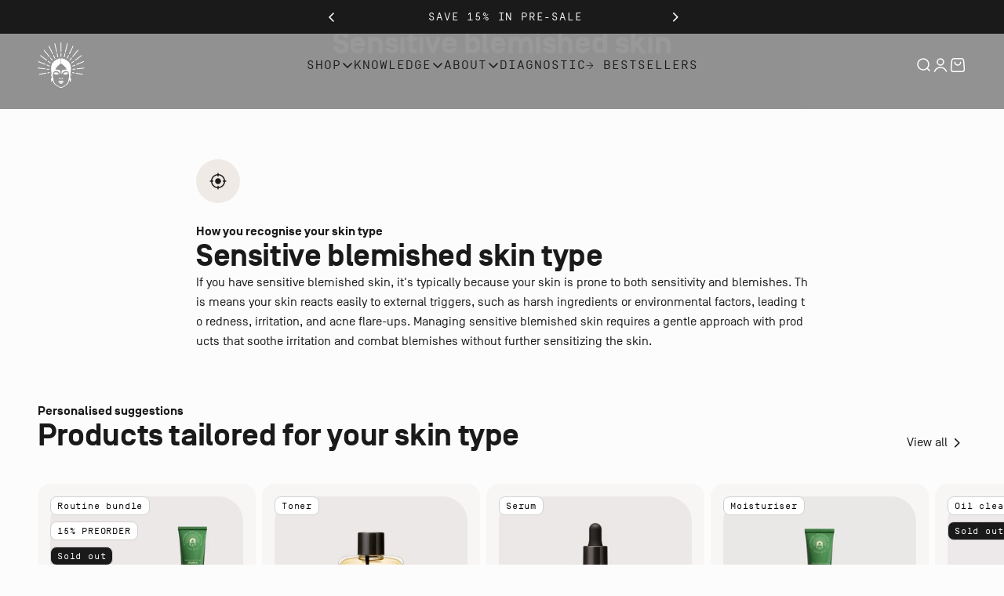

--- FILE ---
content_type: text/html; charset=utf-8
request_url: https://www.vivamaia.com/en-es/pages/skin-type-sensitive-blemished-skin
body_size: 65159
content:
<!doctype html>

<html class="no-js" lang="en" dir="ltr">
  <head>
    <script id="pandectes-rules">   /* PANDECTES-GDPR: DO NOT MODIFY AUTO GENERATED CODE OF THIS SCRIPT */      window.PandectesSettings = {"store":{"id":55828218054,"plan":"plus","theme":"Impact 5.1 Relaunch Q1 2024","primaryLocale":"en","adminMode":false,"headless":false,"storefrontRootDomain":"","checkoutRootDomain":"","storefrontAccessToken":""},"tsPublished":1733455731,"declaration":{"showPurpose":false,"showProvider":false,"showDateGenerated":false},"language":{"languageMode":"Multilingual","fallbackLanguage":"de","languageDetection":"browser","languagesSupported":["de",null]},"texts":{"managed":{"headerText":{"de":"Wir respektieren deine Privatsphäre"},"consentText":{"de":"Diese Website verwendet Cookies, um sicherzustellen, dass du die beste Erfahrung auf unserer Website enthältst."},"dismissButtonText":{"de":"Abbrechen"},"linkText":{"de":"Mehr erfahren"},"imprintText":{"de":"Imprint"},"preferencesButtonText":{"de":"Einstellungen"},"allowButtonText":{"de":"Akzeptieren"},"denyButtonText":{"de":"Ablehnen"},"leaveSiteButtonText":{"de":"Verlasse diese Seite"},"cookiePolicyText":{"de":"Cookie-Richtlinie"},"preferencesPopupTitleText":{"de":"Zustimmungseinstellungen verwalten"},"preferencesPopupIntroText":{"de":"Wenn Sie eine Website besuchen, werden möglicherweise Informationen in Ihrem Browser gespeichert oder abgerufen, meist in Form von Cookies. Diese Informationen beziehen sich möglicherweise auf Sie, Ihre Einstellungen oder Ihr Gerät und werden hauptsächlich verwendet, damit die Website so funktioniert, wie Sie es erwarten. Die Informationen identifizieren Sie normalerweise nicht direkt, können Ihnen jedoch ein persönlicheres Web-Erlebnis bieten."},"preferencesPopupCloseButtonText":{"de":"Schließen"},"preferencesPopupAcceptAllButtonText":{"de":"Alle akzeptieren"},"preferencesPopupRejectAllButtonText":{"de":"Alles ablehnen"},"preferencesPopupSaveButtonText":{"de":"Einstellungen speichern und beenden"},"accessSectionTitleText":{"de":"Data Portability"},"accessSectionParagraphText":{"de":"You have the right to be able to access your personal data at any time. This includes your account information, your order records as well as any GDPR related requests you have made so far. You have the right to request a full report of your data."},"rectificationSectionTitleText":{"de":"Data Rectification"},"rectificationSectionParagraphText":{"de":"You have the right to request your data to be updated whenever you think it is appropriate."},"erasureSectionTitleText":{"de":"Right to be Forgotten"},"erasureSectionParagraphText":{"de":"Use this option if you want to remove your personal and other data from our store. Keep in mind that this process will delete your account, so you will no longer be able to access or use it anymore."},"declIntroText":{"de":"Wir verwenden Cookies, um die Funktionalität der Website zu optimieren, die Leistung zu analysieren und Ihnen ein personalisiertes Erlebnis zu bieten. Einige Cookies sind für den ordnungsgemäßen Betrieb der Website unerlässlich. Diese Cookies können nicht deaktiviert werden. In diesem Fenster können Sie Ihre Präferenzen für Cookies verwalten."}},"categories":{"strictlyNecessaryCookiesTitleText":{"de":"Streng notwendige Cookies"},"functionalityCookiesTitleText":{"de":"Funktionscookies"},"performanceCookiesTitleText":{"de":"Leistungscookies"},"targetingCookiesTitleText":{"de":"Cookies ausrichten"},"unclassifiedCookiesTitleText":{"de":"Nicht klassifizierte Cookies"},"strictlyNecessaryCookiesDescriptionText":{"de":"Diese Cookies sind unerlässlich, damit Sie sich auf der Website bewegen und deren Funktionen nutzen können, z. B. den Zugriff auf sichere Bereiche der Website. Ohne diese von Ihnen angeforderten Cookies können keine Dienste wie Einkaufskörbe oder elektronische Abrechnung bereitgestellt werden."},"functionalityCookiesDescriptionText":{"de":"Mit diesen Cookies kann sich die Website an Ihre Auswahl erinnern (z. B. Ihren Benutzernamen, Ihre Sprache oder die Region, in der Sie sich befinden) und erweiterte, persönlichere Funktionen bereitstellen. Beispielsweise kann eine Website Ihnen möglicherweise lokale Wetterberichte oder Verkehrsnachrichten bereitstellen, indem Sie die Region, in der Sie sich gerade befinden, in einem Cookie speichern. Diese Cookies können auch verwendet werden, um Änderungen zu speichern, die Sie an Textgröße, Schriftarten und anderen Teilen von Webseiten vorgenommen haben, die Sie anpassen können. Sie können auch verwendet werden, um Dienste bereitzustellen, nach denen Sie gefragt haben, z. B. das Ansehen eines Videos oder das Kommentieren eines Blogs. Die Informationen, die diese Cookies sammeln, sind möglicherweise anonymisiert und können Ihre Browsing-Aktivitäten auf anderen Websites nicht verfolgen."},"performanceCookiesDescriptionText":{"de":"Diese Cookies sammeln Informationen darüber, wie Besucher eine Website nutzen, beispielsweise welche Seiten Besucher am häufigsten besuchen und ob sie Fehlermeldungen von Webseiten erhalten. Diese Cookies sammeln keine Informationen, die einen Besucher identifizieren. Alle Informationen, die diese Cookies sammeln, sind aggregiert und daher anonym. Es wird nur verwendet, um die Funktionsweise einer Website zu verbessern."},"targetingCookiesDescriptionText":{"de":"Diese Cookies werden verwendet, um Anzeigen zu schalten, die für Sie und Ihre Interessen relevanter sind. Sie werden auch verwendet, um die Häufigkeit zu begrenzen, mit der Sie eine Anzeige sehen, und um die Effektivität der Werbekampagne zu messen. Sie werden normalerweise von Werbenetzwerken mit Genehmigung des Website-Betreibers platziert. Sie erinnern sich, dass Sie eine Website besucht haben und diese Informationen an andere Organisationen wie Werbetreibende weitergegeben werden. Sehr oft werden Targeting- oder Werbe-Cookies mit den von der anderen Organisation bereitgestellten Website-Funktionen verknüpft."},"unclassifiedCookiesDescriptionText":{"de":"Nicht klassifizierte Cookies sind Cookies, die wir zusammen mit den Anbietern einzelner Cookies klassifizieren."}},"auto":{"declName":{"de":"Name"},"declPath":{"de":"Weg"},"declType":{"de":"Typ"},"declDomain":{"de":"Domain"},"declPurpose":{"de":"Zweck"},"declProvider":{"de":"Anbieter"},"declRetention":{"de":"Speicherdauer"},"declFirstParty":{"de":"Erstanbieter"},"declThirdParty":{"de":"Drittanbieter"},"declSeconds":{"de":"Sekunden"},"declMinutes":{"de":"Minuten"},"declHours":{"de":"Std."},"declDays":{"de":"Tage"},"declMonths":{"de":"Monate"},"declYears":{"de":"Jahre"},"declSession":{"de":"Sitzung"},"cookiesDetailsText":{"de":"Cookie-Details"},"preferencesPopupAlwaysAllowedText":{"de":"Immer erlaubt"},"submitButton":{"de":"einreichen"},"submittingButton":{"de":"Senden..."},"cancelButton":{"de":"Abbrechen"},"guestsSupportInfoText":{"de":"Bitte loggen Sie sich mit Ihrem Kundenkonto ein, um fortzufahren."},"guestsSupportEmailPlaceholder":{"de":"E-Mail-Addresse"},"guestsSupportEmailValidationError":{"de":"Email ist ungültig"},"guestsSupportEmailSuccessTitle":{"de":"Vielen Dank für die Anfrage"},"guestsSupportEmailFailureTitle":{"de":"Ein Problem ist aufgetreten"},"guestsSupportEmailSuccessMessage":{"de":"Wenn Sie als Kunde dieses Shops registriert sind, erhalten Sie in Kürze eine E-Mail mit Anweisungen zum weiteren Vorgehen."},"guestsSupportEmailFailureMessage":{"de":"Ihre Anfrage wurde nicht übermittelt. Bitte versuchen Sie es erneut und wenn das Problem weiterhin besteht, wenden Sie sich an den Shop-Inhaber, um Hilfe zu erhalten."},"confirmationSuccessTitle":{"de":"Ihre Anfrage wurde bestätigt"},"confirmationFailureTitle":{"de":"Ein Problem ist aufgetreten"},"confirmationSuccessMessage":{"de":"Wir werden uns in Kürze zu Ihrem Anliegen bei Ihnen melden."},"confirmationFailureMessage":{"de":"Ihre Anfrage wurde nicht bestätigt. Bitte versuchen Sie es erneut und wenn das Problem weiterhin besteht, wenden Sie sich an den Ladenbesitzer, um Hilfe zu erhalten"},"consentSectionTitleText":{"de":"Ihre Cookie-Einwilligung"},"consentSectionNoConsentText":{"de":"Sie haben der Cookie-Richtlinie dieser Website nicht zugestimmt."},"consentSectionConsentedText":{"de":"Sie haben der Cookie-Richtlinie dieser Website zugestimmt am"},"consentStatus":{"de":"Einwilligungspräferenz"},"consentDate":{"de":"Zustimmungsdatum"},"consentId":{"de":"Einwilligungs-ID"},"consentSectionChangeConsentActionText":{"de":"Einwilligungspräferenz ändern"},"accessSectionGDPRRequestsActionText":{"de":"Anfragen betroffener Personen"},"accessSectionAccountInfoActionText":{"de":"persönliche Daten"},"accessSectionOrdersRecordsActionText":{"de":"Aufträge"},"accessSectionDownloadReportActionText":{"de":"Alle Daten anfordern"},"rectificationCommentPlaceholder":{"de":"Beschreiben Sie, was Sie aktualisieren möchten"},"rectificationCommentValidationError":{"de":"Kommentar ist erforderlich"},"rectificationSectionEditAccountActionText":{"de":"Aktualisierung anfordern"},"erasureSectionRequestDeletionActionText":{"de":"Löschung personenbezogener Daten anfordern"}}},"library":{"previewMode":false,"fadeInTimeout":0,"defaultBlocked":7,"showLink":true,"showImprintLink":false,"showGoogleLink":false,"enabled":true,"cookie":{"name":"_pandectes_gdpr","expiryDays":365,"secure":true,"domain":""},"dismissOnScroll":200,"dismissOnWindowClick":true,"dismissOnTimeout":false,"palette":{"popup":{"background":"#FFFFFF","backgroundForCalculations":{"a":1,"b":255,"g":255,"r":255},"text":"#222222"},"button":{"background":"#222222","backgroundForCalculations":{"a":1,"b":34,"g":34,"r":34},"text":"#FFFFFF","textForCalculation":{"a":1,"b":255,"g":255,"r":255},"border":"transparent"}},"content":{"href":"https://www.vivamaia.com/policies/privacy-policy","imprintHref":"/","close":"&#10005;","target":"_blank","logo":""},"window":"<div role=\"dialog\" aria-live=\"polite\" aria-label=\"cookieconsent\" aria-describedby=\"cookieconsent:desc\" id=\"cookie-consent-dialogBox\" class=\"cc-window-wrapper cc-bottom-wrapper\"><div class=\"pd-cookie-banner-window cc-window {{classes}}\"><!--googleoff: all-->{{children}}<!--googleon: all--></div></div>","compliance":{"custom":"<div class=\"cc-compliance cc-highlight\">{{preferences}}{{allow}}{{dismiss}}</div>"},"type":"custom","layouts":{"basic":"{{messagelink}}{{compliance}}"},"position":"bottom","theme":"edgeless","revokable":false,"animateRevokable":false,"revokableReset":false,"revokableLogoUrl":"https://cdn.shopify.com/s/files/1/0558/2821/8054/t/33/assets/pandectes-reopen-logo.png?v=1712964007","revokablePlacement":"bottom-left","revokableMarginHorizontal":15,"revokableMarginVertical":15,"static":false,"autoAttach":true,"hasTransition":true,"blacklistPage":[""]},"geolocation":{"brOnly":false,"caOnly":false,"euOnly":false},"dsr":{"guestsSupport":false,"accessSectionDownloadReportAuto":false},"banner":{"resetTs":1623874863,"extraCss":"        .cc-banner-logo {max-width: 24em!important;}    @media(min-width: 768px) {.cc-window.cc-floating{max-width: 24em!important;width: 24em!important;}}    .cc-message, .pd-cookie-banner-window .cc-header, .cc-logo {text-align: left}    .cc-window-wrapper{z-index: 16777100;}    .cc-window{z-index: 16777100;font-family: inherit;}    .pd-cookie-banner-window .cc-header{font-family: inherit;}    .pd-cp-ui{font-family: inherit; background-color: #FFFFFF;color:#222222;}    button.pd-cp-btn, a.pd-cp-btn{background-color:#222222;color:#FFFFFF!important;}    input + .pd-cp-preferences-slider{background-color: rgba(34, 34, 34, 0.3)}    .pd-cp-scrolling-section::-webkit-scrollbar{background-color: rgba(34, 34, 34, 0.3)}    input:checked + .pd-cp-preferences-slider{background-color: rgba(34, 34, 34, 1)}    .pd-cp-scrolling-section::-webkit-scrollbar-thumb {background-color: rgba(34, 34, 34, 1)}    .pd-cp-ui-close{color:#222222;}    .pd-cp-preferences-slider:before{background-color: #FFFFFF}    .pd-cp-title:before {border-color: #222222!important}    .pd-cp-preferences-slider{background-color:#222222}    .pd-cp-toggle{color:#222222!important}    @media(max-width:699px) {.pd-cp-ui-close-top svg {fill: #222222}}    .pd-cp-toggle:hover,.pd-cp-toggle:visited,.pd-cp-toggle:active{color:#222222!important}    .pd-cookie-banner-window {}  ","customJavascript":null,"showPoweredBy":false,"hybridStrict":false,"cookiesBlockedByDefault":"7","isActive":true,"implicitSavePreferences":false,"cookieIcon":true,"blockBots":false,"showCookiesDetails":false,"hasTransition":true,"blockingPage":false,"showOnlyLandingPage":false,"leaveSiteUrl":"https://www.google.com","linkRespectStoreLang":false},"cookies":{"0":[{"name":"_ga_ZK2EV7C1KJ","type":"http","domain":".vivafridaeyebrows.com","path":"/","provider":"Unknown","firstParty":false,"retention":"1 day(s)","expires":1,"unit":"declDays","purpose":{"de":""}},{"name":"_ga","type":"http","domain":".vivafridaeyebrows.com","path":"/","provider":"Google","firstParty":false,"retention":"1 day(s)","expires":1,"unit":"declDays","purpose":{"de":"Cookie wird von Google Analytics mit unbekannter Funktionalität gesetzt"}},{"name":"_shopify_m","type":"http","domain":".vivamaia.com","path":"/","provider":"Shopify","firstParty":false,"retention":"1 year(s)","expires":1,"unit":"declYears","purpose":{"de":"Wird zum Verwalten der Datenschutzeinstellungen des Kunden verwendet."}},{"name":"_ga","type":"http","domain":".vivamaia.com","path":"/","provider":"Google","firstParty":false,"retention":"1 year(s)","expires":1,"unit":"declYears","purpose":{"de":"Cookie wird von Google Analytics mit unbekannter Funktionalität gesetzt"}},{"name":"_gat_gtag_UA_214062410_1","type":"http","domain":".vivamaia.com","path":"/","provider":"Unknown","firstParty":false,"retention":"1 year(s)","expires":1,"unit":"declYears","purpose":{"de":""}},{"name":"keep_alive","type":"http","domain":"www.vivamaia.com","path":"/","provider":"Shopify","firstParty":true,"retention":"1 year(s)","expires":1,"unit":"declYears","purpose":{"de":"Wird im Zusammenhang mit der Käuferlokalisierung verwendet."}},{"name":"_tracking_consent","type":"http","domain":".vivamaia.com","path":"/","provider":"Shopify","firstParty":false,"retention":"1 year(s)","expires":1,"unit":"declYears","purpose":{"de":"Tracking-Einstellungen."}},{"name":"_shopify_tw","type":"http","domain":".vivamaia.com","path":"/","provider":"Shopify","firstParty":false,"retention":"1 year(s)","expires":1,"unit":"declYears","purpose":{"de":"Wird zum Verwalten der Datenschutzeinstellungen des Kunden verwendet."}},{"name":"_shopify_tm","type":"http","domain":".vivamaia.com","path":"/","provider":"Shopify","firstParty":false,"retention":"1 year(s)","expires":1,"unit":"declYears","purpose":{"de":"Wird zum Verwalten der Datenschutzeinstellungen des Kunden verwendet."}},{"name":"secure_customer_sig","type":"http","domain":"www.vivamaia.com","path":"/","provider":"Shopify","firstParty":true,"retention":"1 year(s)","expires":1,"unit":"declYears","purpose":{"de":"Wird im Zusammenhang mit dem Kundenlogin verwendet."}},{"name":"_ga_9RMVK50VEW","type":"http","domain":".vivamaia.com","path":"/","provider":"Unknown","firstParty":false,"retention":"1 year(s)","expires":1,"unit":"declYears","purpose":{"de":""}},{"name":"cart_currency","type":"http","domain":"www.vivamaia.com","path":"/","provider":"Shopify","firstParty":true,"retention":"1 year(s)","expires":1,"unit":"declYears","purpose":{"de":"Das Cookie ist für die sichere Checkout- und Zahlungsfunktion auf der Website erforderlich. Diese Funktion wird von shopify.com bereitgestellt."}}],"1":[{"name":"secure_customer_sig","type":"http","domain":"vivafridaeyebrows.com","path":"/","provider":"Shopify","firstParty":false,"retention":"1 day(s)","expires":1,"unit":"declDays","purpose":{"de":"Wird im Zusammenhang mit dem Kundenlogin verwendet."}},{"name":"cart_currency","type":"http","domain":"vivafridaeyebrows.com","path":"/","provider":"Shopify","firstParty":false,"retention":"1 day(s)","expires":1,"unit":"declDays","purpose":{"de":"Das Cookie ist für die sichere Checkout- und Zahlungsfunktion auf der Website erforderlich. Diese Funktion wird von shopify.com bereitgestellt."}},{"name":"_tracking_consent","type":"http","domain":".vivafridaeyebrows.com","path":"/","provider":"Shopify","firstParty":true,"retention":"1 day(s)","expires":1,"unit":"declDays","purpose":{"de":"Tracking-Einstellungen."}},{"name":"_shopify_tm","type":"http","domain":".vivafridaeyebrows.com","path":"/","provider":"Shopify","firstParty":true,"retention":"1 day(s)","expires":1,"unit":"declDays","purpose":{"de":"Wird zum Verwalten der Datenschutzeinstellungen des Kunden verwendet."}},{"name":"_shopify_tw","type":"http","domain":".vivafridaeyebrows.com","path":"/","provider":"Shopify","firstParty":true,"retention":"1 day(s)","expires":1,"unit":"declDays","purpose":{"de":"Wird zum Verwalten der Datenschutzeinstellungen des Kunden verwendet."}},{"name":"_shopify_m","type":"http","domain":".vivafridaeyebrows.com","path":"/","provider":"Shopify","firstParty":true,"retention":"1 day(s)","expires":1,"unit":"declDays","purpose":{"de":"Wird zum Verwalten der Datenschutzeinstellungen des Kunden verwendet."}},{"name":"VISITOR_INFO1_LIVE","type":"http","domain":".youtube.com","path":"/","provider":"Google","firstParty":false,"retention":"1 day(s)","expires":1,"unit":"declDays","purpose":{"de":"A cookie that YouTube sets that measures your bandwidth to determine whether you get the new player interface or the old."}},{"name":"_pinterest_ct_ua","type":"http","domain":".ct.pinterest.com","path":"/","provider":"Pinterest","firstParty":false,"retention":"1 day(s)","expires":1,"unit":"declDays","purpose":{"de":"Used to group actions across pages."}},{"name":"cart_ts","type":"http","domain":"vivafridaeyebrows.com","path":"/","provider":"Shopify","firstParty":false,"retention":"1 day(s)","expires":1,"unit":"declDays","purpose":{"de":"Used in connection with checkout."}},{"name":"cart_sig","type":"http","domain":"vivafridaeyebrows.com","path":"/","provider":"Shopify","firstParty":false,"retention":"1 day(s)","expires":1,"unit":"declDays","purpose":{"de":"Used in connection with checkout."}},{"name":"cart_ver","type":"http","domain":"vivafridaeyebrows.com","path":"/","provider":"Shopify","firstParty":false,"retention":"1 day(s)","expires":1,"unit":"declDays","purpose":{"de":"Used in connection with shopping cart."}},{"name":"cart","type":"http","domain":"vivafridaeyebrows.com","path":"/","provider":"Shopify","firstParty":false,"retention":"1 day(s)","expires":1,"unit":"declDays","purpose":{"de":"Used in connection with shopping cart."}},{"name":"Cart","type":"http","domain":"vivafridaeyebrows.com","path":"/","provider":"Unknown","firstParty":true,"retention":"1 day(s)","expires":1,"unit":"declDays","purpose":{"de":""}},{"name":"Secret","type":"http","domain":"vivafridaeyebrows.com","path":"/","provider":"Unknown","firstParty":true,"retention":"1 day(s)","expires":1,"unit":"declDays","purpose":{"de":""}},{"name":"Secure_customer_sig","type":"http","domain":"vivafridaeyebrows.com","path":"/","provider":"Unknown","firstParty":true,"retention":"1 day(s)","expires":1,"unit":"declDays","purpose":{"de":""}},{"name":"_ab","type":"http","domain":"vivafridaeyebrows.com","path":"/","provider":"Shopify","firstParty":true,"retention":"1 day(s)","expires":1,"unit":"declDays","purpose":{"de":"Used in connection with access to admin."}},{"name":"_pay_session","type":"http","domain":"vivafridaeyebrows.com","path":"/","provider":"Unknown","firstParty":true,"retention":"1 day(s)","expires":1,"unit":"declDays","purpose":{"de":""}},{"name":"_secure_session_id","type":"http","domain":"vivafridaeyebrows.com","path":"/","provider":"Shopify","firstParty":true,"retention":"1 day(s)","expires":1,"unit":"declDays","purpose":{"de":"Used in connection with navigation through a storefront."}},{"name":"_shopify_country","type":"http","domain":"vivafridaeyebrows.com","path":"/","provider":"Shopify","firstParty":true,"retention":"1 day(s)","expires":1,"unit":"declDays","purpose":{"de":"Cookie is placed by Shopify to store location data."}},{"name":"_storefront_u","type":"http","domain":"vivafridaeyebrows.com","path":"/","provider":"Shopify","firstParty":true,"retention":"1 day(s)","expires":1,"unit":"declDays","purpose":{"de":"Used to facilitate updating customer account information."}},{"name":"checkout","type":"http","domain":"vivafridaeyebrows.com","path":"/","provider":"Shopify","firstParty":true,"retention":"1 day(s)","expires":1,"unit":"declDays","purpose":{"de":"Used in connection with checkout."}},{"name":"checkout_token","type":"http","domain":"vivafridaeyebrows.com","path":"/","provider":"Shopify","firstParty":true,"retention":"1 day(s)","expires":1,"unit":"declDays","purpose":{"de":"Used in connection with checkout."}},{"name":"cookietest","type":"http","domain":"vivafridaeyebrows.com","path":"/","provider":"Unknown","firstParty":true,"retention":"1 day(s)","expires":1,"unit":"declDays","purpose":{"de":""}},{"name":"master_device_id","type":"http","domain":"vivafridaeyebrows.com","path":"/","provider":"Shopify","firstParty":true,"retention":"1 day(s)","expires":1,"unit":"declDays","purpose":{"de":"Used in connection with merchant login."}},{"name":"previous_checkout_token","type":"http","domain":"vivafridaeyebrows.com","path":"/","provider":"Unknown","firstParty":true,"retention":"1 day(s)","expires":1,"unit":"declDays","purpose":{"de":""}},{"name":"previous_step","type":"http","domain":"vivafridaeyebrows.com","path":"/","provider":"Shopify","firstParty":true,"retention":"1 day(s)","expires":1,"unit":"declDays","purpose":{"de":"Used in connection with checkout."}},{"name":"remember_me","type":"http","domain":"vivafridaeyebrows.com","path":"/","provider":"Shopify","firstParty":true,"retention":"1 day(s)","expires":1,"unit":"declDays","purpose":{"de":"Used in connection with checkout."}},{"name":"shopify_pay_redirect","type":"http","domain":"vivafridaeyebrows.com","path":"/","provider":"Shopify","firstParty":true,"retention":"1 day(s)","expires":1,"unit":"declDays","purpose":{"de":"Used in connection with checkout."}},{"name":"storefront_digest","type":"http","domain":"vivafridaeyebrows.com","path":"/","provider":"Shopify","firstParty":true,"retention":"1 day(s)","expires":1,"unit":"declDays","purpose":{"de":"Used in connection with customer login."}},{"name":"tracked_start_checkout","type":"http","domain":"vivafridaeyebrows.com","path":"/","provider":"Shopify","firstParty":true,"retention":"1 day(s)","expires":1,"unit":"declDays","purpose":{"de":"Used in connection with checkout."}},{"name":"_shopify_s","type":"http","domain":".vivamaia.com","path":"/","provider":"Shopify","firstParty":false,"retention":"1 year(s)","expires":1,"unit":"declYears","purpose":{"de":"Shopify-Analysen."}},{"name":"_shopify_sa_t","type":"http","domain":".vivamaia.com","path":"/","provider":"Shopify","firstParty":false,"retention":"1 year(s)","expires":1,"unit":"declYears","purpose":{"de":"Shopify-Analysen in Bezug auf Marketing und Empfehlungen."}},{"name":"_pandectes_gdpr","type":"http","domain":"www.vivamaia.com","path":"/","provider":"Pandectes","firstParty":true,"retention":"1 year(s)","expires":1,"unit":"declYears","purpose":{"de":"Wird für die Funktionalität des Cookies-Zustimmungsbanners verwendet."}},{"name":"_s","type":"http","domain":".vivamaia.com","path":"/","provider":"Shopify","firstParty":false,"retention":"1 year(s)","expires":1,"unit":"declYears","purpose":{"de":"Shopify-Analysen."}},{"name":"_y","type":"http","domain":".vivamaia.com","path":"/","provider":"Shopify","firstParty":false,"retention":"1 year(s)","expires":1,"unit":"declYears","purpose":{"de":"Shopify-Analysen."}},{"name":"_landing_page","type":"http","domain":".vivamaia.com","path":"/","provider":"Shopify","firstParty":false,"retention":"1 year(s)","expires":1,"unit":"declYears","purpose":{"de":"Verfolgt Zielseiten."}},{"name":"_orig_referrer","type":"http","domain":".vivamaia.com","path":"/","provider":"Shopify","firstParty":false,"retention":"1 year(s)","expires":1,"unit":"declYears","purpose":{"de":"Verfolgt Zielseiten."}},{"name":"_shopify_sa_p","type":"http","domain":".vivamaia.com","path":"/","provider":"Shopify","firstParty":false,"retention":"1 year(s)","expires":1,"unit":"declYears","purpose":{"de":"Shopify-Analysen in Bezug auf Marketing und Empfehlungen."}},{"name":"_shopify_y","type":"http","domain":".vivamaia.com","path":"/","provider":"Shopify","firstParty":false,"retention":"1 year(s)","expires":1,"unit":"declYears","purpose":{"de":"Shopify-Analysen."}}],"2":[{"name":"_orig_referrer","type":"http","domain":".vivafridaeyebrows.com","path":"/","provider":"Shopify","firstParty":true,"retention":"1 day(s)","expires":1,"unit":"declDays","purpose":{"de":"Verfolgt Zielseiten."}},{"name":"_landing_page","type":"http","domain":".vivafridaeyebrows.com","path":"/","provider":"Shopify","firstParty":true,"retention":"1 day(s)","expires":1,"unit":"declDays","purpose":{"de":"Verfolgt Zielseiten."}},{"name":"_shopify_y","type":"http","domain":".vivafridaeyebrows.com","path":"/","provider":"Shopify","firstParty":true,"retention":"1 day(s)","expires":1,"unit":"declDays","purpose":{"de":"Shopify-Analysen."}},{"name":"_shopify_s","type":"http","domain":".vivafridaeyebrows.com","path":"/","provider":"Shopify","firstParty":true,"retention":"1 day(s)","expires":1,"unit":"declDays","purpose":{"de":"Shopify-Analysen."}},{"name":"_shopify_sa_t","type":"http","domain":".vivafridaeyebrows.com","path":"/","provider":"Shopify","firstParty":true,"retention":"1 day(s)","expires":1,"unit":"declDays","purpose":{"de":"Shopify-Analysen in Bezug auf Marketing und Empfehlungen."}},{"name":"_shopify_sa_p","type":"http","domain":".vivafridaeyebrows.com","path":"/","provider":"Shopify","firstParty":true,"retention":"1 day(s)","expires":1,"unit":"declDays","purpose":{"de":"Shopify-Analysen in Bezug auf Marketing und Empfehlungen."}},{"name":"_shopify_fs","type":"http","domain":"vivafridaeyebrows.com","path":"/","provider":"Shopify","firstParty":true,"retention":"1 day(s)","expires":1,"unit":"declDays","purpose":{"de":"Shopify analytics."}},{"name":"_gid","type":"http","domain":".vivamaia.com","path":"/","provider":"Google","firstParty":false,"retention":"1 year(s)","expires":1,"unit":"declYears","purpose":{"de":"Cookie wird von Google Analytics platziert, um Seitenaufrufe zu zählen und zu verfolgen."}}],"4":[{"name":"_y","type":"http","domain":".vivafridaeyebrows.com","path":"/","provider":"Shopify","firstParty":true,"retention":"1 day(s)","expires":1,"unit":"declDays","purpose":{"de":"Shopify-Analysen."}},{"name":"_s","type":"http","domain":".vivafridaeyebrows.com","path":"/","provider":"Shopify","firstParty":true,"retention":"1 day(s)","expires":1,"unit":"declDays","purpose":{"de":"Shopify-Analysen."}},{"name":"YSC","type":"http","domain":".youtube.com","path":"/","provider":"Google","firstParty":false,"retention":"Session","expires":1,"unit":"declDays","purpose":{"de":"Registers a unique ID to keep statistics of what videos from YouTube the user has seen."}},{"name":"_fbp","type":"http","domain":".vivafridaeyebrows.com","path":"/","provider":"Facebook","firstParty":true,"retention":"1 day(s)","expires":1,"unit":"declDays","purpose":{"de":"Cookie wird von Facebook platziert, um Besuche auf Websites zu verfolgen."}},{"name":"fr","type":"http","domain":".facebook.com","path":"/","provider":"Facebook","firstParty":false,"retention":"1 day(s)","expires":1,"unit":"declDays","purpose":{"de":"Is used to deliver, measure and improve the relevancy of ads"}},{"name":"_pin_unauth","type":"http","domain":".vivafridaeyebrows.com","path":"/","provider":"Pinterest","firstParty":true,"retention":"1 day(s)","expires":1,"unit":"declDays","purpose":{"de":""}},{"name":"IDE","type":"http","domain":".doubleclick.net","path":"/","provider":"Google","firstParty":false,"retention":"1 day(s)","expires":1,"unit":"declDays","purpose":{"de":"To measure the visitors’ actions after they click through from an advert. Expires after 1 year."}},{"name":"__kla_id","type":"http","domain":"vivafridaeyebrows.com","path":"/","provider":"Klaviyo","firstParty":false,"retention":"1 day(s)","expires":1,"unit":"declDays","purpose":{"de":"Verfolgt, wenn jemand durch eine Klaviyo-E-Mail auf Ihre Website klickt"}},{"name":"_shopify_d\t","type":"http","domain":"vivafridaeyebrows.com","path":"/","provider":"Unknown","firstParty":true,"retention":"1 day(s)","expires":1,"unit":"declDays","purpose":{"de":""}},{"name":"_pin_unauth","type":"http","domain":".vivamaia.com","path":"/","provider":"Pinterest","firstParty":false,"retention":"1 year(s)","expires":1,"unit":"declYears","purpose":{"de":""}},{"name":"__kla_id","type":"http","domain":"www.vivamaia.com","path":"/","provider":"Klaviyo","firstParty":true,"retention":"1 year(s)","expires":1,"unit":"declYears","purpose":{"de":"Verfolgt, wenn jemand durch eine Klaviyo-E-Mail auf Ihre Website klickt"}},{"name":"_fbp","type":"http","domain":".vivamaia.com","path":"/","provider":"Facebook","firstParty":false,"retention":"1 year(s)","expires":1,"unit":"declYears","purpose":{"de":"Cookie wird von Facebook platziert, um Besuche auf Websites zu verfolgen."}}],"8":[{"name":"checkout_locale","type":"http","domain":"vivafridaeyebrows.com","path":"/55828218054","provider":"Unknown","firstParty":false,"retention":"Session","expires":1,"unit":"declDays","purpose":{"de":""}},{"name":"localization","type":"http","domain":"www.vivamaia.com","path":"/","provider":"Unknown","firstParty":true,"retention":"1 year(s)","expires":1,"unit":"declYears","purpose":{"de":""}}]},"blocker":{"isActive":false,"googleConsentMode":{"id":"","analyticsId":"","adwordsId":"","isActive":true,"adStorageCategory":4,"analyticsStorageCategory":2,"personalizationStorageCategory":1,"functionalityStorageCategory":1,"customEvent":true,"securityStorageCategory":0,"redactData":true,"urlPassthrough":false,"dataLayerProperty":"dataLayer"},"facebookPixel":{"id":"","isActive":false,"ldu":false},"microsoft":{},"rakuten":{"isActive":false,"cmp":false,"ccpa":false},"gpcIsActive":false,"defaultBlocked":7,"patterns":{"whiteList":[],"blackList":{"1":[],"2":[],"4":[],"8":[]},"iframesWhiteList":[],"iframesBlackList":{"1":[],"2":[],"4":[],"8":[]},"beaconsWhiteList":[],"beaconsBlackList":{"1":[],"2":[],"4":[],"8":[]}}}}      !function(){"use strict";window.PandectesRules=window.PandectesRules||{},window.PandectesRules.manualBlacklist={1:[],2:[],4:[]},window.PandectesRules.blacklistedIFrames={1:[],2:[],4:[]},window.PandectesRules.blacklistedCss={1:[],2:[],4:[]},window.PandectesRules.blacklistedBeacons={1:[],2:[],4:[]};var e="javascript/blocked";function t(e){return new RegExp(e.replace(/[/\\.+?$()]/g,"\\$&").replace("*","(.*)"))}var n=function(e){var t=arguments.length>1&&void 0!==arguments[1]?arguments[1]:"log";new URLSearchParams(window.location.search).get("log")&&console[t]("PandectesRules: ".concat(e))};function a(e){var t=document.createElement("script");t.async=!0,t.src=e,document.head.appendChild(t)}function r(e,t){var n=Object.keys(e);if(Object.getOwnPropertySymbols){var a=Object.getOwnPropertySymbols(e);t&&(a=a.filter((function(t){return Object.getOwnPropertyDescriptor(e,t).enumerable}))),n.push.apply(n,a)}return n}function o(e){for(var t=1;t<arguments.length;t++){var n=null!=arguments[t]?arguments[t]:{};t%2?r(Object(n),!0).forEach((function(t){s(e,t,n[t])})):Object.getOwnPropertyDescriptors?Object.defineProperties(e,Object.getOwnPropertyDescriptors(n)):r(Object(n)).forEach((function(t){Object.defineProperty(e,t,Object.getOwnPropertyDescriptor(n,t))}))}return e}function i(e){var t=function(e,t){if("object"!=typeof e||!e)return e;var n=e[Symbol.toPrimitive];if(void 0!==n){var a=n.call(e,t||"default");if("object"!=typeof a)return a;throw new TypeError("@@toPrimitive must return a primitive value.")}return("string"===t?String:Number)(e)}(e,"string");return"symbol"==typeof t?t:t+""}function s(e,t,n){return(t=i(t))in e?Object.defineProperty(e,t,{value:n,enumerable:!0,configurable:!0,writable:!0}):e[t]=n,e}function c(e,t){return function(e){if(Array.isArray(e))return e}(e)||function(e,t){var n=null==e?null:"undefined"!=typeof Symbol&&e[Symbol.iterator]||e["@@iterator"];if(null!=n){var a,r,o,i,s=[],c=!0,l=!1;try{if(o=(n=n.call(e)).next,0===t){if(Object(n)!==n)return;c=!1}else for(;!(c=(a=o.call(n)).done)&&(s.push(a.value),s.length!==t);c=!0);}catch(e){l=!0,r=e}finally{try{if(!c&&null!=n.return&&(i=n.return(),Object(i)!==i))return}finally{if(l)throw r}}return s}}(e,t)||d(e,t)||function(){throw new TypeError("Invalid attempt to destructure non-iterable instance.\nIn order to be iterable, non-array objects must have a [Symbol.iterator]() method.")}()}function l(e){return function(e){if(Array.isArray(e))return u(e)}(e)||function(e){if("undefined"!=typeof Symbol&&null!=e[Symbol.iterator]||null!=e["@@iterator"])return Array.from(e)}(e)||d(e)||function(){throw new TypeError("Invalid attempt to spread non-iterable instance.\nIn order to be iterable, non-array objects must have a [Symbol.iterator]() method.")}()}function d(e,t){if(e){if("string"==typeof e)return u(e,t);var n=Object.prototype.toString.call(e).slice(8,-1);return"Object"===n&&e.constructor&&(n=e.constructor.name),"Map"===n||"Set"===n?Array.from(e):"Arguments"===n||/^(?:Ui|I)nt(?:8|16|32)(?:Clamped)?Array$/.test(n)?u(e,t):void 0}}function u(e,t){(null==t||t>e.length)&&(t=e.length);for(var n=0,a=new Array(t);n<t;n++)a[n]=e[n];return a}var f=window.PandectesRulesSettings||window.PandectesSettings,g=!(void 0===window.dataLayer||!Array.isArray(window.dataLayer)||!window.dataLayer.some((function(e){return"pandectes_full_scan"===e.event}))),p=function(){var e,t=arguments.length>0&&void 0!==arguments[0]?arguments[0]:"_pandectes_gdpr",n=("; "+document.cookie).split("; "+t+"=");if(n.length<2)e={};else{var a=n.pop().split(";");e=window.atob(a.shift())}var r=function(e){try{return JSON.parse(e)}catch(e){return!1}}(e);return!1!==r?r:e}(),h=f.banner.isActive,y=f.blocker,v=y.defaultBlocked,w=y.patterns,m=p&&null!==p.preferences&&void 0!==p.preferences?p.preferences:null,b=g?0:h?null===m?v:m:0,k={1:!(1&b),2:!(2&b),4:!(4&b)},_=w.blackList,S=w.whiteList,L=w.iframesBlackList,C=w.iframesWhiteList,P=w.beaconsBlackList,A=w.beaconsWhiteList,O={blackList:[],whiteList:[],iframesBlackList:{1:[],2:[],4:[],8:[]},iframesWhiteList:[],beaconsBlackList:{1:[],2:[],4:[],8:[]},beaconsWhiteList:[]};[1,2,4].map((function(e){var n;k[e]||((n=O.blackList).push.apply(n,l(_[e].length?_[e].map(t):[])),O.iframesBlackList[e]=L[e].length?L[e].map(t):[],O.beaconsBlackList[e]=P[e].length?P[e].map(t):[])})),O.whiteList=S.length?S.map(t):[],O.iframesWhiteList=C.length?C.map(t):[],O.beaconsWhiteList=A.length?A.map(t):[];var E={scripts:[],iframes:{1:[],2:[],4:[]},beacons:{1:[],2:[],4:[]},css:{1:[],2:[],4:[]}},I=function(t,n){return t&&(!n||n!==e)&&(!O.blackList||O.blackList.some((function(e){return e.test(t)})))&&(!O.whiteList||O.whiteList.every((function(e){return!e.test(t)})))},B=function(e,t){var n=O.iframesBlackList[t],a=O.iframesWhiteList;return e&&(!n||n.some((function(t){return t.test(e)})))&&(!a||a.every((function(t){return!t.test(e)})))},j=function(e,t){var n=O.beaconsBlackList[t],a=O.beaconsWhiteList;return e&&(!n||n.some((function(t){return t.test(e)})))&&(!a||a.every((function(t){return!t.test(e)})))},T=new MutationObserver((function(e){for(var t=0;t<e.length;t++)for(var n=e[t].addedNodes,a=0;a<n.length;a++){var r=n[a],o=r.dataset&&r.dataset.cookiecategory;if(1===r.nodeType&&"LINK"===r.tagName){var i=r.dataset&&r.dataset.href;if(i&&o)switch(o){case"functionality":case"C0001":E.css[1].push(i);break;case"performance":case"C0002":E.css[2].push(i);break;case"targeting":case"C0003":E.css[4].push(i)}}}})),R=new MutationObserver((function(t){for(var a=0;a<t.length;a++)for(var r=t[a].addedNodes,o=function(){var t=r[i],a=t.src||t.dataset&&t.dataset.src,o=t.dataset&&t.dataset.cookiecategory;if(1===t.nodeType&&"IFRAME"===t.tagName){if(a){var s=!1;B(a,1)||"functionality"===o||"C0001"===o?(s=!0,E.iframes[1].push(a)):B(a,2)||"performance"===o||"C0002"===o?(s=!0,E.iframes[2].push(a)):(B(a,4)||"targeting"===o||"C0003"===o)&&(s=!0,E.iframes[4].push(a)),s&&(t.removeAttribute("src"),t.setAttribute("data-src",a))}}else if(1===t.nodeType&&"IMG"===t.tagName){if(a){var c=!1;j(a,1)?(c=!0,E.beacons[1].push(a)):j(a,2)?(c=!0,E.beacons[2].push(a)):j(a,4)&&(c=!0,E.beacons[4].push(a)),c&&(t.removeAttribute("src"),t.setAttribute("data-src",a))}}else if(1===t.nodeType&&"SCRIPT"===t.tagName){var l=t.type,d=!1;if(I(a,l)?(n("rule blocked: ".concat(a)),d=!0):a&&o?n("manually blocked @ ".concat(o,": ").concat(a)):o&&n("manually blocked @ ".concat(o,": inline code")),d){E.scripts.push([t,l]),t.type=e;t.addEventListener("beforescriptexecute",(function n(a){t.getAttribute("type")===e&&a.preventDefault(),t.removeEventListener("beforescriptexecute",n)})),t.parentElement&&t.parentElement.removeChild(t)}}},i=0;i<r.length;i++)o()})),D=document.createElement,x={src:Object.getOwnPropertyDescriptor(HTMLScriptElement.prototype,"src"),type:Object.getOwnPropertyDescriptor(HTMLScriptElement.prototype,"type")};window.PandectesRules.unblockCss=function(e){var t=E.css[e]||[];t.length&&n("Unblocking CSS for ".concat(e)),t.forEach((function(e){var t=document.querySelector('link[data-href^="'.concat(e,'"]'));t.removeAttribute("data-href"),t.href=e})),E.css[e]=[]},window.PandectesRules.unblockIFrames=function(e){var t=E.iframes[e]||[];t.length&&n("Unblocking IFrames for ".concat(e)),O.iframesBlackList[e]=[],t.forEach((function(e){var t=document.querySelector('iframe[data-src^="'.concat(e,'"]'));t.removeAttribute("data-src"),t.src=e})),E.iframes[e]=[]},window.PandectesRules.unblockBeacons=function(e){var t=E.beacons[e]||[];t.length&&n("Unblocking Beacons for ".concat(e)),O.beaconsBlackList[e]=[],t.forEach((function(e){var t=document.querySelector('img[data-src^="'.concat(e,'"]'));t.removeAttribute("data-src"),t.src=e})),E.beacons[e]=[]},window.PandectesRules.unblockInlineScripts=function(e){var t=1===e?"functionality":2===e?"performance":"targeting",a=document.querySelectorAll('script[type="javascript/blocked"][data-cookiecategory="'.concat(t,'"]'));n("unblockInlineScripts: ".concat(a.length," in ").concat(t)),a.forEach((function(e){var t=document.createElement("script");t.type="text/javascript",e.hasAttribute("src")?t.src=e.getAttribute("src"):t.textContent=e.textContent,document.head.appendChild(t),e.parentNode.removeChild(e)}))},window.PandectesRules.unblockInlineCss=function(e){var t=1===e?"functionality":2===e?"performance":"targeting",a=document.querySelectorAll('link[data-cookiecategory="'.concat(t,'"]'));n("unblockInlineCss: ".concat(a.length," in ").concat(t)),a.forEach((function(e){e.href=e.getAttribute("data-href")}))},window.PandectesRules.unblock=function(e){e.length<1?(O.blackList=[],O.whiteList=[],O.iframesBlackList=[],O.iframesWhiteList=[]):(O.blackList&&(O.blackList=O.blackList.filter((function(t){return e.every((function(e){return"string"==typeof e?!t.test(e):e instanceof RegExp?t.toString()!==e.toString():void 0}))}))),O.whiteList&&(O.whiteList=[].concat(l(O.whiteList),l(e.map((function(e){if("string"==typeof e){var n=".*"+t(e)+".*";if(O.whiteList.every((function(e){return e.toString()!==n.toString()})))return new RegExp(n)}else if(e instanceof RegExp&&O.whiteList.every((function(t){return t.toString()!==e.toString()})))return e;return null})).filter(Boolean)))));var a=0;l(E.scripts).forEach((function(e,t){var n=c(e,2),r=n[0],o=n[1];if(function(e){var t=e.getAttribute("src");return O.blackList&&O.blackList.every((function(e){return!e.test(t)}))||O.whiteList&&O.whiteList.some((function(e){return e.test(t)}))}(r)){for(var i=document.createElement("script"),s=0;s<r.attributes.length;s++){var l=r.attributes[s];"src"!==l.name&&"type"!==l.name&&i.setAttribute(l.name,r.attributes[s].value)}i.setAttribute("src",r.src),i.setAttribute("type",o||"application/javascript"),document.head.appendChild(i),E.scripts.splice(t-a,1),a++}})),0==O.blackList.length&&0===O.iframesBlackList[1].length&&0===O.iframesBlackList[2].length&&0===O.iframesBlackList[4].length&&0===O.beaconsBlackList[1].length&&0===O.beaconsBlackList[2].length&&0===O.beaconsBlackList[4].length&&(n("Disconnecting observers"),R.disconnect(),T.disconnect())};var N=f.store,U=N.adminMode,z=N.headless,M=N.storefrontRootDomain,q=N.checkoutRootDomain,F=N.storefrontAccessToken,W=f.banner.isActive,H=f.blocker.defaultBlocked;W&&function(e){if(window.Shopify&&window.Shopify.customerPrivacy)e();else{var t=null;window.Shopify&&window.Shopify.loadFeatures&&window.Shopify.trackingConsent?e():t=setInterval((function(){window.Shopify&&window.Shopify.loadFeatures&&(clearInterval(t),window.Shopify.loadFeatures([{name:"consent-tracking-api",version:"0.1"}],(function(t){t?n("Shopify.customerPrivacy API - failed to load"):(n("shouldShowBanner() -> ".concat(window.Shopify.trackingConsent.shouldShowBanner()," | saleOfDataRegion() -> ").concat(window.Shopify.trackingConsent.saleOfDataRegion())),e())})))}),10)}}((function(){!function(){var e=window.Shopify.trackingConsent;if(!1!==e.shouldShowBanner()||null!==m||7!==H)try{var t=U&&!(window.Shopify&&window.Shopify.AdminBarInjector),a={preferences:!(1&b)||g||t,analytics:!(2&b)||g||t,marketing:!(4&b)||g||t};z&&(a.headlessStorefront=!0,a.storefrontRootDomain=null!=M&&M.length?M:window.location.hostname,a.checkoutRootDomain=null!=q&&q.length?q:"checkout.".concat(window.location.hostname),a.storefrontAccessToken=null!=F&&F.length?F:""),e.firstPartyMarketingAllowed()===a.marketing&&e.analyticsProcessingAllowed()===a.analytics&&e.preferencesProcessingAllowed()===a.preferences||e.setTrackingConsent(a,(function(e){e&&e.error?n("Shopify.customerPrivacy API - failed to setTrackingConsent"):n("setTrackingConsent(".concat(JSON.stringify(a),")"))}))}catch(e){n("Shopify.customerPrivacy API - exception")}}(),function(){if(z){var e=window.Shopify.trackingConsent,t=e.currentVisitorConsent();if(navigator.globalPrivacyControl&&""===t.sale_of_data){var a={sale_of_data:!1,headlessStorefront:!0};a.storefrontRootDomain=null!=M&&M.length?M:window.location.hostname,a.checkoutRootDomain=null!=q&&q.length?q:"checkout.".concat(window.location.hostname),a.storefrontAccessToken=null!=F&&F.length?F:"",e.setTrackingConsent(a,(function(e){e&&e.error?n("Shopify.customerPrivacy API - failed to setTrackingConsent({".concat(JSON.stringify(a),")")):n("setTrackingConsent(".concat(JSON.stringify(a),")"))}))}}}()}));var G=["AT","BE","BG","HR","CY","CZ","DK","EE","FI","FR","DE","GR","HU","IE","IT","LV","LT","LU","MT","NL","PL","PT","RO","SK","SI","ES","SE","GB","LI","NO","IS"],J=f.banner,V=J.isActive,K=J.hybridStrict,$=f.geolocation,Y=$.caOnly,Z=void 0!==Y&&Y,Q=$.euOnly,X=void 0!==Q&&Q,ee=$.brOnly,te=void 0!==ee&&ee,ne=$.jpOnly,ae=void 0!==ne&&ne,re=$.thOnly,oe=void 0!==re&&re,ie=$.chOnly,se=void 0!==ie&&ie,ce=$.zaOnly,le=void 0!==ce&&ce,de=$.canadaOnly,ue=void 0!==de&&de,fe=$.globalVisibility,ge=void 0===fe||fe,pe=f.blocker,he=pe.defaultBlocked,ye=void 0===he?7:he,ve=pe.googleConsentMode,we=ve.isActive,me=ve.customEvent,be=ve.id,ke=void 0===be?"":be,_e=ve.analyticsId,Se=void 0===_e?"":_e,Le=ve.adwordsId,Ce=void 0===Le?"":Le,Pe=ve.redactData,Ae=ve.urlPassthrough,Oe=ve.adStorageCategory,Ee=ve.analyticsStorageCategory,Ie=ve.functionalityStorageCategory,Be=ve.personalizationStorageCategory,je=ve.securityStorageCategory,Te=ve.dataLayerProperty,Re=void 0===Te?"dataLayer":Te,De=ve.waitForUpdate,xe=void 0===De?0:De,Ne=ve.useNativeChannel,Ue=void 0!==Ne&&Ne;function ze(){window[Re].push(arguments)}window[Re]=window[Re]||[];var Me,qe,Fe={hasInitialized:!1,useNativeChannel:!1,ads_data_redaction:!1,url_passthrough:!1,data_layer_property:"dataLayer",storage:{ad_storage:"granted",ad_user_data:"granted",ad_personalization:"granted",analytics_storage:"granted",functionality_storage:"granted",personalization_storage:"granted",security_storage:"granted"}};if(V&&we){var We=ye&Oe?"denied":"granted",He=ye&Ee?"denied":"granted",Ge=ye&Ie?"denied":"granted",Je=ye&Be?"denied":"granted",Ve=ye&je?"denied":"granted";Fe.hasInitialized=!0,Fe.useNativeChannel=Ue,Fe.url_passthrough=Ae,Fe.ads_data_redaction="denied"===We&&Pe,Fe.storage.ad_storage=We,Fe.storage.ad_user_data=We,Fe.storage.ad_personalization=We,Fe.storage.analytics_storage=He,Fe.storage.functionality_storage=Ge,Fe.storage.personalization_storage=Je,Fe.storage.security_storage=Ve,Fe.data_layer_property=Re||"dataLayer",Fe.ads_data_redaction&&ze("set","ads_data_redaction",Fe.ads_data_redaction),Fe.url_passthrough&&ze("set","url_passthrough",Fe.url_passthrough),function(){!1===Ue?console.log("Pandectes: Google Consent Mode (av2)"):console.log("Pandectes: Google Consent Mode (av2nc)");var e=b!==ye?{wait_for_update:xe||500}:xe?{wait_for_update:xe}:{};ge&&!K?ze("consent","default",o(o({},Fe.storage),e)):(ze("consent","default",o(o(o({},Fe.storage),e),{},{region:[].concat(l(X||K?G:[]),l(Z&&!K?["US-CA","US-VA","US-CT","US-UT","US-CO"]:[]),l(te&&!K?["BR"]:[]),l(ae&&!K?["JP"]:[]),l(ue&&!K?["CA"]:[]),l(oe&&!K?["TH"]:[]),l(se&&!K?["CH"]:[]),l(le&&!K?["ZA"]:[]))})),ze("consent","default",{ad_storage:"granted",ad_user_data:"granted",ad_personalization:"granted",analytics_storage:"granted",functionality_storage:"granted",personalization_storage:"granted",security_storage:"granted"}));if(null!==m){var t=b&Oe?"denied":"granted",n=b&Ee?"denied":"granted",r=b&Ie?"denied":"granted",i=b&Be?"denied":"granted",s=b&je?"denied":"granted";Fe.storage.ad_storage=t,Fe.storage.ad_user_data=t,Fe.storage.ad_personalization=t,Fe.storage.analytics_storage=n,Fe.storage.functionality_storage=r,Fe.storage.personalization_storage=i,Fe.storage.security_storage=s,ze("consent","update",Fe.storage)}(ke.length||Se.length||Ce.length)&&(window[Fe.data_layer_property].push({"pandectes.start":(new Date).getTime(),event:"pandectes-rules.min.js"}),(Se.length||Ce.length)&&ze("js",new Date));var c="https://www.googletagmanager.com";if(ke.length){var d=ke.split(",");window[Fe.data_layer_property].push({"gtm.start":(new Date).getTime(),event:"gtm.js"});for(var u=0;u<d.length;u++){var f="dataLayer"!==Fe.data_layer_property?"&l=".concat(Fe.data_layer_property):"";a("".concat(c,"/gtm.js?id=").concat(d[u].trim()).concat(f))}}if(Se.length)for(var g=Se.split(","),p=0;p<g.length;p++){var h=g[p].trim();h.length&&(a("".concat(c,"/gtag/js?id=").concat(h)),ze("config",h,{send_page_view:!1}))}if(Ce.length)for(var y=Ce.split(","),v=0;v<y.length;v++){var w=y[v].trim();w.length&&(a("".concat(c,"/gtag/js?id=").concat(w)),ze("config",w,{allow_enhanced_conversions:!0}))}}()}V&&me&&(qe={event:"Pandectes_Consent_Update",pandectes_status:7===(Me=b)?"deny":0===Me?"allow":"mixed",pandectes_categories:{C0000:"allow",C0001:k[1]?"allow":"deny",C0002:k[2]?"allow":"deny",C0003:k[4]?"allow":"deny"}},window[Re].push(qe),null!==m&&function(e){if(window.Shopify&&window.Shopify.analytics)e();else{var t=null;window.Shopify&&window.Shopify.analytics?e():t=setInterval((function(){window.Shopify&&window.Shopify.analytics&&(clearInterval(t),e())}),10)}}((function(){console.log("publishing Web Pixels API custom event"),window.Shopify.analytics.publish("Pandectes_Consent_Update",qe)})));var Ke=f.blocker,$e=Ke.klaviyoIsActive,Ye=Ke.googleConsentMode.adStorageCategory;$e&&window.addEventListener("PandectesEvent_OnConsent",(function(e){var t=e.detail.preferences;if(null!=t){var n=t&Ye?"denied":"granted";void 0!==window.klaviyo&&window.klaviyo.isIdentified()&&window.klaviyo.push(["identify",{ad_personalization:n,ad_user_data:n}])}})),f.banner.revokableTrigger&&window.addEventListener("PandectesEvent_OnInitialize",(function(){document.querySelectorAll('[href*="#reopenBanner"]').forEach((function(e){e.onclick=function(e){e.preventDefault(),window.Pandectes.fn.revokeConsent()}}))}));var Ze=f.banner.isActive,Qe=f.blocker,Xe=Qe.defaultBlocked,et=void 0===Xe?7:Xe,tt=Qe.microsoft,nt=tt.isActive,at=tt.uetTags,rt=tt.dataLayerProperty,ot=void 0===rt?"uetq":rt,it={hasInitialized:!1,data_layer_property:"uetq",storage:{ad_storage:"granted"}};if(window[ot]=window[ot]||[],nt&&ft("_uetmsdns","1",365),Ze&&nt){var st=4&et?"denied":"granted";if(it.hasInitialized=!0,it.storage.ad_storage=st,window[ot].push("consent","default",it.storage),"granted"==st&&(ft("_uetmsdns","0",365),console.log("setting cookie")),null!==m){var ct=4&b?"denied":"granted";it.storage.ad_storage=ct,window[ot].push("consent","update",it.storage),"granted"===ct&&ft("_uetmsdns","0",365)}if(at.length)for(var lt=at.split(","),dt=0;dt<lt.length;dt++)lt[dt].trim().length&&ut(lt[dt])}function ut(e){var t=document.createElement("script");t.type="text/javascript",t.src="//bat.bing.com/bat.js",t.onload=function(){var t={ti:e};t.q=window.uetq,window.uetq=new UET(t),window.uetq.push("consent","default",{ad_storage:"denied"}),window[ot].push("pageLoad")},document.head.appendChild(t)}function ft(e,t,n){var a=new Date;a.setTime(a.getTime()+24*n*60*60*1e3);var r="expires="+a.toUTCString();document.cookie="".concat(e,"=").concat(t,"; ").concat(r,"; path=/; secure; samesite=strict")}window.PandectesRules.gcm=Fe;var gt=f.banner.isActive,pt=f.blocker.isActive;n("Prefs: ".concat(b," | Banner: ").concat(gt?"on":"off"," | Blocker: ").concat(pt?"on":"off"));var ht=null===m&&/\/checkouts\//.test(window.location.pathname);0!==b&&!1===g&&pt&&!ht&&(n("Blocker will execute"),document.createElement=function(){for(var t=arguments.length,n=new Array(t),a=0;a<t;a++)n[a]=arguments[a];if("script"!==n[0].toLowerCase())return D.bind?D.bind(document).apply(void 0,n):D;var r=D.bind(document).apply(void 0,n);try{Object.defineProperties(r,{src:o(o({},x.src),{},{set:function(t){I(t,r.type)&&x.type.set.call(this,e),x.src.set.call(this,t)}}),type:o(o({},x.type),{},{get:function(){var t=x.type.get.call(this);return t===e||I(this.src,t)?null:t},set:function(t){var n=I(r.src,r.type)?e:t;x.type.set.call(this,n)}})}),r.setAttribute=function(t,n){if("type"===t){var a=I(r.src,r.type)?e:n;x.type.set.call(r,a)}else"src"===t?(I(n,r.type)&&x.type.set.call(r,e),x.src.set.call(r,n)):HTMLScriptElement.prototype.setAttribute.call(r,t,n)}}catch(e){console.warn("Yett: unable to prevent script execution for script src ",r.src,".\n",'A likely cause would be because you are using a third-party browser extension that monkey patches the "document.createElement" function.')}return r},R.observe(document.documentElement,{childList:!0,subtree:!0}),T.observe(document.documentElement,{childList:!0,subtree:!0}))}();
</script>


    <meta charset="utf-8">
    <meta
      name="viewport"
      content="width=device-width, initial-scale=1.0, height=device-height, minimum-scale=1.0, maximum-scale=1.0"
    >
    <meta name="theme-color" content="#fdfcfc">

    <title>
      Sensitive blemished skin
    </title><link rel="canonical" href="https://www.vivamaia.com/en-es/pages/skin-type-sensitive-blemished-skin"><link rel="shortcut icon" href="//www.vivamaia.com/cdn/shop/files/Favicon_22.07.2024.svg?v=1721649172&width=96">
      <link rel="apple-touch-icon" href="//www.vivamaia.com/cdn/shop/files/Favicon_22.07.2024.svg?v=1721649172&width=180"><link rel="preconnect" href="https://cdn.shopify.com">
    <link rel="dns-prefetch" href="https://productreviews.shopifycdn.com">

    
<link rel="preload" as="font" href="//www.vivamaia.com/cdn/shop/t/69/assets/SimplonMono-Bold.woff2?v=103829105705214455121762790672" type="font/woff2" crossorigin>
      <link rel="preload" as="font" href="//www.vivamaia.com/cdn/shop/t/69/assets/SimplonMono-Bold.woff?v=64720256641066267731762790671" type="font/woff" crossorigin>
      <link rel="preload" as="font" href="//www.vivamaia.com/cdn/shop/t/69/assets/SimplonMono-Medium.woff2?v=87987389062258614261762790673" type="font/woff2" crossorigin>
      <link rel="preload" as="font" href="//www.vivamaia.com/cdn/shop/t/69/assets/SimplonMono-Medium.woff?v=22243628934633643961762790673" type="font/woff" crossorigin>
      <link rel="preload" as="font" href="//www.vivamaia.com/cdn/shop/t/69/assets/SimplonMono-Regular.woff2?v=159586566585965731621762790675" type="font/woff2" crossorigin>
      <link rel="preload" as="font" href="//www.vivamaia.com/cdn/shop/t/69/assets/SimplonMono-Regular.woff?v=105280310923720898481762790674" type="font/woff" crossorigin>
      <link rel="preload" as="font" href="//www.vivamaia.com/cdn/shop/t/69/assets/SimplonNorm-Bold.woff2?v=91927384349389456491762790677" type="font/woff2" crossorigin>
      <link rel="preload" as="font" href="//www.vivamaia.com/cdn/shop/t/69/assets/SimplonNorm-Bold.woff?v=105968488472586114721762790676" type="font/woff" crossorigin>
      <link rel="preload" as="font" href="//www.vivamaia.com/cdn/shop/t/69/assets/SimplonNorm-Medium.woff2?v=166373097007026540481762790680" type="font/woff2" crossorigin>
      <link rel="preload" as="font" href="//www.vivamaia.com/cdn/shop/t/69/assets/SimplonNorm-Medium.woff?v=7460097479916511281762790678" type="font/woff" crossorigin>
      <link rel="preload" as="font" href="//www.vivamaia.com/cdn/shop/t/69/assets/SimplonNorm-Regular.woff2?v=83078718648154996601762790681" type="font/woff2" crossorigin>
      <link rel="preload" as="font" href="//www.vivamaia.com/cdn/shop/t/69/assets/SimplonNorm-Regular.woff?v=44624455948899367311762790681" type="font/woff" crossorigin>
    
<meta property="og:type" content="website">
  <meta property="og:title" content="Sensitive blemished skin"><meta property="og:image" content="http://www.vivamaia.com/cdn/shop/files/Shopify_sharing_8dd4d6b1-cbb7-46d4-8df2-7478c4160b7c.png?v=1713811403&width=2048">
  <meta property="og:image:secure_url" content="https://www.vivamaia.com/cdn/shop/files/Shopify_sharing_8dd4d6b1-cbb7-46d4-8df2-7478c4160b7c.png?v=1713811403&width=2048">
  <meta property="og:image:width" content="1200">
  <meta property="og:image:height" content="628"><meta property="og:url" content="https://www.vivamaia.com/en-es/pages/skin-type-sensitive-blemished-skin">
<meta property="og:site_name" content="Viva Maia"><meta name="twitter:card" content="summary"><meta name="twitter:title" content="Sensitive blemished skin">
  <meta name="twitter:description" content="Sensitive blemished skin"><meta name="twitter:image" content="https://www.vivamaia.com/cdn/shop/files/Shopify_sharing_8dd4d6b1-cbb7-46d4-8df2-7478c4160b7c.png?crop=center&height=1200&v=1713811403&width=1200">
  <meta name="twitter:image:alt" content="">


  <script type="application/ld+json">
  {
    "@context": "https://schema.org",
    "@type": "BreadcrumbList",
  "itemListElement": [{
      "@type": "ListItem",
      "position": 1,
      "name": "Home",
      "item": "https://www.vivamaia.com"
    },{
          "@type": "ListItem",
          "position": 2,
          "name": "Sensitive blemished skin",
          "item": "https://www.vivamaia.com/en-es/pages/skin-type-sensitive-blemished-skin"
        }]
  }
  </script>

<style>
  
    @font-face {
      font-family: "SimplonMono";
      src: url("//www.vivamaia.com/cdn/shop/t/69/assets/SimplonMono-Bold.woff2?v=103829105705214455121762790672") format("woff2"),
      url("//www.vivamaia.com/cdn/shop/t/69/assets/SimplonMono-Bold.woff?v=64720256641066267731762790671") format("woff");
      font-weight: 700;
      font-style: normal;
      font-display: swap;
    }

    @font-face {
      font-family: "SimplonMono";
      src: url("//www.vivamaia.com/cdn/shop/t/69/assets/SimplonMono-Medium.woff2?v=87987389062258614261762790673") format("woff2"),
      url("//www.vivamaia.com/cdn/shop/t/69/assets/SimplonMono-Medium.woff?v=22243628934633643961762790673") format("woff");
      font-weight: 600;
      font-style: normal;
      font-display: swap;
    }

    @font-face {
      font-family: "SimplonMono";
      src: url("//www.vivamaia.com/cdn/shop/t/69/assets/SimplonMono-Regular.woff2?v=159586566585965731621762790675") format("woff2"),
      url("//www.vivamaia.com/cdn/shop/t/69/assets/SimplonMono-Regular.woff?v=105280310923720898481762790674") format("woff");
      font-weight: 400;
      font-style: normal;
      font-display: swap;
    }

    @font-face {
      font-family: "SimplonNorm";
      src: url("//www.vivamaia.com/cdn/shop/t/69/assets/SimplonNorm-Bold.woff2?v=91927384349389456491762790677") format("woff2"),
      url("//www.vivamaia.com/cdn/shop/t/69/assets/SimplonNorm-Bold.woff?v=105968488472586114721762790676") format("woff");
      font-weight: 700;
      font-style: normal;
      font-display: swap;
    }

    @font-face {
      font-family: "SimplonNorm";
      src: url("//www.vivamaia.com/cdn/shop/t/69/assets/SimplonNorm-Medium.woff2?v=166373097007026540481762790680") format("woff2"),
      url("//www.vivamaia.com/cdn/shop/t/69/assets/SimplonNorm-Medium.woff?v=7460097479916511281762790678") format("woff");
      font-weight: 600;
      font-style: normal;
      font-display: swap;
    }

    @font-face {
      font-family: "SimplonNorm";
      src: url("//www.vivamaia.com/cdn/shop/t/69/assets/SimplonNorm-Regular.woff2?v=83078718648154996601762790681") format("woff2"),
      url("//www.vivamaia.com/cdn/shop/t/69/assets/SimplonNorm-Regular.woff?v=44624455948899367311762790681") format("woff");
      font-weight: 400;
      font-style: normal;
      font-display: swap;
    }
  

  :root {
    /**
     * ---------------------------------------------------------------------
     * SPACING VARIABLES
     *
     * We are using a spacing inspired from frameworks like Tailwind CSS.
     * ---------------------------------------------------------------------
     */
    --spacing-0-5: 0.125rem; /* 2px */
    --spacing-1: 0.25rem; /* 4px */
    --spacing-1-5: 0.375rem; /* 6px */
    --spacing-2: 0.5rem; /* 8px */
    --spacing-2-5: 0.625rem; /* 10px */
    --spacing-3: 0.75rem; /* 12px */
    --spacing-3-5: 0.875rem; /* 14px */
    --spacing-4: 1rem; /* 16px */
    --spacing-4-5: 1.125rem; /* 18px */
    --spacing-5: 1.25rem; /* 20px */
    --spacing-5-5: 1.375rem; /* 22px */
    --spacing-6: 1.5rem; /* 24px */
    --spacing-6-5: 1.625rem; /* 26px */
    --spacing-7: 1.75rem; /* 28px */
    --spacing-7-5: 1.875rem; /* 30px */
    --spacing-8: 2rem; /* 32px */
    --spacing-8-5: 2.125rem; /* 34px */
    --spacing-9: 2.25rem; /* 36px */
    --spacing-9-5: 2.375rem; /* 38px */
    --spacing-10: 2.5rem; /* 40px */
    --spacing-11: 2.75rem; /* 44px */
    --spacing-12: 3rem; /* 48px */
    --spacing-14: 3.5rem; /* 56px */
    --spacing-16: 4rem; /* 64px */
    --spacing-18: 4.5rem; /* 72px */
    --spacing-20: 5rem; /* 80px */
    --spacing-24: 6rem; /* 96px */
    --spacing-28: 7rem; /* 112px */
    --spacing-32: 8rem; /* 128px */
    --spacing-36: 9rem; /* 144px */
    --spacing-40: 10rem; /* 160px */
    --spacing-44: 11rem; /* 176px */
    --spacing-48: 12rem; /* 192px */
    --spacing-52: 13rem; /* 208px */
    --spacing-56: 14rem; /* 224px */
    --spacing-60: 15rem; /* 240px */
    --spacing-64: 16rem; /* 256px */
    --spacing-72: 18rem; /* 288px */
    --spacing-80: 20rem; /* 320px */
    --spacing-96: 24rem; /* 384px */

    /* Container */
    --container-max-width: 1440px;
    --container-narrow-max-width: 1190px;
    /* Changed the --container-gutter from --spacing-5 to --spacing-4 to adjust the horizontal padding of the sections. Herbert 07.03.2024 */
    --container-gutter: var(--spacing-4);
    --section-outer-spacing-block: var(--spacing-12);
    --section-inner-max-spacing-block: var(--spacing-10);
    --section-inner-spacing-inline: var(--container-gutter);
    --section-stack-spacing-block: var(--spacing-10);

    /* Grid gutter */
    --grid-gutter: var(--spacing-5);

    /* Product list settings */
    --product-list-row-gap: var(--spacing-8);
    --product-list-column-gap: var(--grid-gutter);

    /* Form settings */
    --input-gap: var(--spacing-2);
    --input-height: 2.625rem;
    --input-padding-inline: var(--spacing-4);

    /* Other sizes */
    --sticky-area-height: calc(var(--sticky-announcement-bar-enabled, 0) * var(--announcement-bar-height, 0px) + var(--sticky-header-enabled, 0) * var(--header-height, 0px));

    /* RTL support */
    --transform-logical-flip: 1;
    --transform-origin-start: left;
    --transform-origin-end: right;

    /**
     * ---------------------------------------------------------------------
     * TYPOGRAPHY
     * ---------------------------------------------------------------------
     */

    
      --heading-font-family: 'SimplonNorm', serif;
      --heading-font-weight: 700;
      --heading-font-style: normal;
      --text-font-family: 'SimplonNorm', serif;
      --text-font-weight: 400;
      --text-font-style: normal;
    

    /* Font sizes */
    --text-h0: 2.75rem;
    --text-h1: 2rem;
    --text-h2: 1.75rem;
    --text-h3: 1.375rem;
    --text-h4: 1.125rem;
    --text-h5: 1.125rem;
    --text-h6: 1rem;
    --text-xs: 0.6875rem;
    --text-sm: 0.75rem;
    --text-base: 0.875rem;
    --text-lg: 1.125rem;

    /**
     * ---------------------------------------------------------------------
     * COLORS
     * ---------------------------------------------------------------------
     */

    /* Color settings */--accent: 26 26 26;
    --text-primary: 26 26 26;
    --background-primary: 253 252 252;
    --dialog-background: 253 252 252;
    --border-color: var(--text-color, var(--text-primary)) / 0.12;

    /* Button colors */
    --button-background-primary: 26 26 26;
    --button-text-primary: 248 246 244;
    --button-background-secondary: 26 26 26;
    --button-text-secondary: 248 246 244;

    /* Status colors */
    --success-background: 230 237 236;
    --success-text: 45 105 94;
    --warning-background: 255 246 233;
    --warning-text: 255 183 74;
    --error-background: 254 231 231;
    --error-text: 248 58 58;

    /* Product colors */
    --on-sale-text: 26 26 26;
    --on-sale-badge-background: 26 26 26;
    --on-sale-badge-text: 255 255 255;
    --sold-out-badge-background: 26 26 26;
    --sold-out-badge-text: 255 255 255;
    --primary-badge-background: 255 255 255;
    --primary-badge-text: 0 0 0;
    --star-color: 255 89 89;
    --product-card-background: 248 246 244;
    --product-card-text: 26 26 26;

    /* Header colors */
    --header-background: 253 252 252;
    --header-text: 26 26 26;

    /* Footer colors */
    --footer-background: 26 26 26;
    --footer-text: 248 246 244;
    
    /* Brand colors */
    --brand-border-color: 209 209 209;
    --brand-price-saving-color: 45 105 94;
    --brand-footer-newsletter-form: 49 49 49;
    --brand-cart-progress-bar: 236 232 231;
    --brand-black-color: 26 26 26;
    --brand-white-color: 255 255 255;

    
    /* Rounded variables (used for border radius) */
    --rounded-xs: 0.25rem;
    --rounded-sm: 0.25rem;
    --rounded: 0.5rem;
    --rounded-lg: 1.0rem;
    --rounded-full: 9999px;

    --rounded-button: 0.5rem;
    --rounded-input: 0.25rem;

    /* Box shadow */
    --shadow-sm: 0 2px 8px rgb(var(--text-primary) / 0.0);
    --shadow: 0 5px 15px rgb(var(--text-primary) / 0.0);
    --shadow-md: 0 5px 30px rgb(var(--text-primary) / 0.0);
    --shadow-block: 0px 0px 50px rgb(var(--text-primary) / 0.0);
    
    
    /* Brand colors */
    --product_page_bg: #fdfcfc;
    /**
     * ---------------------------------------------------------------------
     * OTHER
     * ---------------------------------------------------------------------
     */

    --cursor-close-svg-url: url(//www.vivamaia.com/cdn/shop/t/69/assets/cursor-close.svg?v=147174565022153725511762790727);
    --cursor-zoom-in-svg-url: url(//www.vivamaia.com/cdn/shop/t/69/assets/cursor-zoom-in.svg?v=154953035094101115921762790727);
    --cursor-zoom-out-svg-url: url(//www.vivamaia.com/cdn/shop/t/69/assets/cursor-zoom-out.svg?v=16155520337305705181762790727);
    --checkmark-svg-url: url(//www.vivamaia.com/cdn/shop/t/69/assets/checkmark.svg?v=135244740791130535091766063714);
  }

  [dir="rtl"]:root {
    /* RTL support */
    --transform-logical-flip: -1;
    --transform-origin-start: right;
    --transform-origin-end: left;
  }

  @media screen and (min-width: 700px) {
    :root {
      /* Typography (font size) */
      --text-h0: 3.5rem;
      --text-h1: 2.5rem;
      --text-h2: 2rem;
      --text-h3: 1.625rem;
      --text-h4: 1.375rem;
      --text-h5: 1.125rem;
      --text-h6: 1rem;

      --text-xs: 0.75rem;
      --text-sm: 0.875rem;
      --text-base: 1.0rem;
      --text-lg: 1.25rem;

      /* Spacing */
      --container-gutter: 2rem;
      --section-outer-spacing-block: var(--spacing-16);
      --section-inner-max-spacing-block: var(--spacing-12);
      --section-inner-spacing-inline: var(--spacing-12);
      --section-stack-spacing-block: var(--spacing-10);

      /* Grid gutter */
      --grid-gutter: var(--spacing-6);

      /* Product list settings */
      --product-list-row-gap: var(--spacing-6);

      /* Form settings */
      --input-gap: 1rem;
      --input-height: 3.125rem;
      --input-padding-inline: var(--spacing-5);
    }
  }

  @media screen and (min-width: 1000px) {
    :root {
      /* Spacing settings */
      --container-gutter: var(--spacing-12);
      --section-outer-spacing-block: var(--spacing-18);
      --section-inner-max-spacing-block: var(--spacing-16);
      --section-inner-spacing-inline: var(--spacing-16);
      --section-stack-spacing-block: var(--spacing-10);
    }
  }

  @media screen and (min-width: 1150px) {
    :root {
      /* Spacing settings */
      --container-gutter: var(--spacing-12);
      --section-outer-spacing-block: var(--spacing-20);
      --section-inner-max-spacing-block: var(--spacing-16);
      --section-inner-spacing-inline: var(--spacing-16);
      --section-stack-spacing-block: var(--spacing-10);
    }
  }

  @media screen and (min-width: 1400px) {
    :root {
      /* Typography (font size) */
      --text-h0: 4.5rem;
      --text-h1: 3.5rem;
      --text-h2: 2.75rem;
      --text-h3: 2rem;
      --text-h4: 1.75rem;
      --text-h5: 1.375rem;
      --text-h6: 1.25rem;

      --section-outer-spacing-block: var(--spacing-24);
      --section-inner-max-spacing-block: var(--spacing-18);
      --section-inner-spacing-inline: var(--spacing-18);
    }
  }

  @media screen and (min-width: 1600px) {
    :root {
      --section-outer-spacing-block: var(--spacing-24);
      --section-inner-max-spacing-block: var(--spacing-20);
      --section-inner-spacing-inline: var(--spacing-20);
    }
  }

  /**
   * ---------------------------------------------------------------------
   * LIQUID DEPENDANT CSS
   *
   * Our main CSS is Liquid free, but some very specific features depend on
   * theme settings, so we have them here
   * ---------------------------------------------------------------------
   */@media screen and (pointer: fine) {
        .button:not([disabled]):hover, .btn:not([disabled]):hover, .shopify-payment-button__button--unbranded:not([disabled]):hover {
          --button-background-opacity: 0.85;
        }

        .button--subdued:not([disabled]):hover {
          --button-background: var(--text-color) / .05 !important;
        }
      }</style><script>
  document.documentElement.classList.replace('no-js', 'js');

  // This allows to expose several variables to the global scope, to be used in scripts
  window.themeVariables = {
    settings: {
      showPageTransition: true,
      headingApparition: "split_fade",
      pageType: "page",
      moneyFormat: "{{amount_with_comma_separator}} €",
      moneyWithCurrencyFormat: "{{amount_with_comma_separator}} €",
      currencyCodeEnabled: false,
      cartType: "drawer",
      showDiscount: false,
      discountMode: "percentage"
    },

    strings: {
      accessibilityClose: "Close",
      accessibilityNext: "Next",
      accessibilityPrevious: "Previous",
      addToCartButton: "Add to cart",
      soldOutButton: "Sold out",
      preOrderButton: "Pre-order",
      unavailableButton: "Unavailable",
      closeGallery: "Close gallery",
      zoomGallery: "Zoom",
      errorGallery: "Image cannot be loaded",
      soldOutBadge: "Sold out",
      discountBadge: "Save @@",
      sku: "SKU:",
      searchNoResults: "No results could be found.",
      addOrderNote: "Add order note",
      editOrderNote: "Edit order note",
      shippingEstimatorNoResults: "Sorry, we do not ship to your address.",
      shippingEstimatorOneResult: "There is one shipping rate for your address:",
      shippingEstimatorMultipleResults: "There are several shipping rates for your address:",
      shippingEstimatorError: "One or more error occurred while retrieving shipping rates:"
    },

    breakpoints: {
      'sm': 'screen and (min-width: 700px)',
      'md': 'screen and (min-width: 1000px)',
      'lg': 'screen and (min-width: 1150px)',
      'xl': 'screen and (min-width: 1400px)',

      'sm-max': 'screen and (max-width: 699px)',
      'md-max': 'screen and (max-width: 999px)',
      'lg-max': 'screen and (max-width: 1149px)',
      'xl-max': 'screen and (max-width: 1399px)'
    }
  };window.addEventListener('DOMContentLoaded', () => {
      const isReloaded = (window.performance.navigation && window.performance.navigation.type === 1) || window.performance.getEntriesByType('navigation').map((nav) => nav.type).includes('reload');

      if ('animate' in document.documentElement && window.matchMedia('(prefers-reduced-motion: no-preference)').matches && document.referrer.includes(location.host) && !isReloaded) {
        document.body.animate({opacity: [0, 1]}, {duration: 115, fill: 'forwards'});
      }
    });

    window.addEventListener('pageshow', (event) => {
      document.body.classList.remove('page-transition');

      if (event.persisted) {
        document.body.animate({opacity: [0, 1]}, {duration: 0, fill: 'forwards'});
      }
    });// For detecting native share
  document.documentElement.classList.add(`native-share--${navigator.share ? 'enabled' : 'disabled'}`);</script><script type="module" src="//www.vivamaia.com/cdn/shop/t/69/assets/vendor.min.js?v=114992621884149252901762790685"></script>
    <script type="module" src="//www.vivamaia.com/cdn/shop/t/69/assets/theme.js?v=85773322185565176161768579893"></script>
    <script type="module" src="//www.vivamaia.com/cdn/shop/t/69/assets/sections.js?v=30021300813340238931768579904"></script>
    <script type="module" src="//www.vivamaia.com/cdn/shop/t/69/assets/index.js?v=133526310416723230001768579893"></script>

    <script>window.performance && window.performance.mark && window.performance.mark('shopify.content_for_header.start');</script><meta name="google-site-verification" content="Fayx7tQVsELXbsLLTNShJtlXx4o9e1RW4XYJ98h9nBQ">
<meta name="facebook-domain-verification" content="kxr4t0jgzz27htzf8wszryt7ddhjyn">
<meta id="shopify-digital-wallet" name="shopify-digital-wallet" content="/55828218054/digital_wallets/dialog">
<meta name="shopify-checkout-api-token" content="85e662c426ca6edc945ae2c725f58824">
<meta id="in-context-paypal-metadata" data-shop-id="55828218054" data-venmo-supported="false" data-environment="production" data-locale="en_US" data-paypal-v4="true" data-currency="EUR">
<link rel="alternate" hreflang="x-default" href="https://www.vivamaia.com/pages/skin-type-sensitive-blemished-skin">
<link rel="alternate" hreflang="de" href="https://www.vivamaia.com/pages/skin-type-sensitive-blemished-skin">
<link rel="alternate" hreflang="en" href="https://www.vivamaia.com/en/pages/skin-type-sensitive-blemished-skin">
<link rel="alternate" hreflang="en-AC" href="https://www.vivamaia.com/en-wl/pages/skin-type-sensitive-blemished-skin">
<link rel="alternate" hreflang="de-AC" href="https://www.vivamaia.com/de-wl/pages/skin-type-sensitive-blemished-skin">
<link rel="alternate" hreflang="en-AD" href="https://www.vivamaia.com/en-wl/pages/skin-type-sensitive-blemished-skin">
<link rel="alternate" hreflang="de-AD" href="https://www.vivamaia.com/de-wl/pages/skin-type-sensitive-blemished-skin">
<link rel="alternate" hreflang="en-AE" href="https://www.vivamaia.com/en-wl/pages/skin-type-sensitive-blemished-skin">
<link rel="alternate" hreflang="de-AE" href="https://www.vivamaia.com/de-wl/pages/skin-type-sensitive-blemished-skin">
<link rel="alternate" hreflang="en-AF" href="https://www.vivamaia.com/en-wl/pages/skin-type-sensitive-blemished-skin">
<link rel="alternate" hreflang="de-AF" href="https://www.vivamaia.com/de-wl/pages/skin-type-sensitive-blemished-skin">
<link rel="alternate" hreflang="en-AG" href="https://www.vivamaia.com/en-wl/pages/skin-type-sensitive-blemished-skin">
<link rel="alternate" hreflang="de-AG" href="https://www.vivamaia.com/de-wl/pages/skin-type-sensitive-blemished-skin">
<link rel="alternate" hreflang="en-AI" href="https://www.vivamaia.com/en-wl/pages/skin-type-sensitive-blemished-skin">
<link rel="alternate" hreflang="de-AI" href="https://www.vivamaia.com/de-wl/pages/skin-type-sensitive-blemished-skin">
<link rel="alternate" hreflang="en-AL" href="https://www.vivamaia.com/en-wl/pages/skin-type-sensitive-blemished-skin">
<link rel="alternate" hreflang="de-AL" href="https://www.vivamaia.com/de-wl/pages/skin-type-sensitive-blemished-skin">
<link rel="alternate" hreflang="en-AM" href="https://www.vivamaia.com/en-wl/pages/skin-type-sensitive-blemished-skin">
<link rel="alternate" hreflang="de-AM" href="https://www.vivamaia.com/de-wl/pages/skin-type-sensitive-blemished-skin">
<link rel="alternate" hreflang="en-AO" href="https://www.vivamaia.com/en-wl/pages/skin-type-sensitive-blemished-skin">
<link rel="alternate" hreflang="de-AO" href="https://www.vivamaia.com/de-wl/pages/skin-type-sensitive-blemished-skin">
<link rel="alternate" hreflang="en-AR" href="https://www.vivamaia.com/en-wl/pages/skin-type-sensitive-blemished-skin">
<link rel="alternate" hreflang="de-AR" href="https://www.vivamaia.com/de-wl/pages/skin-type-sensitive-blemished-skin">
<link rel="alternate" hreflang="en-AU" href="https://www.vivamaia.com/en-wl/pages/skin-type-sensitive-blemished-skin">
<link rel="alternate" hreflang="de-AU" href="https://www.vivamaia.com/de-wl/pages/skin-type-sensitive-blemished-skin">
<link rel="alternate" hreflang="en-AW" href="https://www.vivamaia.com/en-wl/pages/skin-type-sensitive-blemished-skin">
<link rel="alternate" hreflang="de-AW" href="https://www.vivamaia.com/de-wl/pages/skin-type-sensitive-blemished-skin">
<link rel="alternate" hreflang="en-AX" href="https://www.vivamaia.com/en-wl/pages/skin-type-sensitive-blemished-skin">
<link rel="alternate" hreflang="de-AX" href="https://www.vivamaia.com/de-wl/pages/skin-type-sensitive-blemished-skin">
<link rel="alternate" hreflang="en-AZ" href="https://www.vivamaia.com/en-wl/pages/skin-type-sensitive-blemished-skin">
<link rel="alternate" hreflang="de-AZ" href="https://www.vivamaia.com/de-wl/pages/skin-type-sensitive-blemished-skin">
<link rel="alternate" hreflang="en-BA" href="https://www.vivamaia.com/en-wl/pages/skin-type-sensitive-blemished-skin">
<link rel="alternate" hreflang="de-BA" href="https://www.vivamaia.com/de-wl/pages/skin-type-sensitive-blemished-skin">
<link rel="alternate" hreflang="en-BB" href="https://www.vivamaia.com/en-wl/pages/skin-type-sensitive-blemished-skin">
<link rel="alternate" hreflang="de-BB" href="https://www.vivamaia.com/de-wl/pages/skin-type-sensitive-blemished-skin">
<link rel="alternate" hreflang="en-BD" href="https://www.vivamaia.com/en-wl/pages/skin-type-sensitive-blemished-skin">
<link rel="alternate" hreflang="de-BD" href="https://www.vivamaia.com/de-wl/pages/skin-type-sensitive-blemished-skin">
<link rel="alternate" hreflang="en-BE" href="https://www.vivamaia.com/en-wl/pages/skin-type-sensitive-blemished-skin">
<link rel="alternate" hreflang="de-BE" href="https://www.vivamaia.com/de-wl/pages/skin-type-sensitive-blemished-skin">
<link rel="alternate" hreflang="en-BF" href="https://www.vivamaia.com/en-wl/pages/skin-type-sensitive-blemished-skin">
<link rel="alternate" hreflang="de-BF" href="https://www.vivamaia.com/de-wl/pages/skin-type-sensitive-blemished-skin">
<link rel="alternate" hreflang="en-BG" href="https://www.vivamaia.com/en-wl/pages/skin-type-sensitive-blemished-skin">
<link rel="alternate" hreflang="de-BG" href="https://www.vivamaia.com/de-wl/pages/skin-type-sensitive-blemished-skin">
<link rel="alternate" hreflang="en-BH" href="https://www.vivamaia.com/en-wl/pages/skin-type-sensitive-blemished-skin">
<link rel="alternate" hreflang="de-BH" href="https://www.vivamaia.com/de-wl/pages/skin-type-sensitive-blemished-skin">
<link rel="alternate" hreflang="en-BI" href="https://www.vivamaia.com/en-wl/pages/skin-type-sensitive-blemished-skin">
<link rel="alternate" hreflang="de-BI" href="https://www.vivamaia.com/de-wl/pages/skin-type-sensitive-blemished-skin">
<link rel="alternate" hreflang="en-BJ" href="https://www.vivamaia.com/en-wl/pages/skin-type-sensitive-blemished-skin">
<link rel="alternate" hreflang="de-BJ" href="https://www.vivamaia.com/de-wl/pages/skin-type-sensitive-blemished-skin">
<link rel="alternate" hreflang="en-BL" href="https://www.vivamaia.com/en-wl/pages/skin-type-sensitive-blemished-skin">
<link rel="alternate" hreflang="de-BL" href="https://www.vivamaia.com/de-wl/pages/skin-type-sensitive-blemished-skin">
<link rel="alternate" hreflang="en-BM" href="https://www.vivamaia.com/en-wl/pages/skin-type-sensitive-blemished-skin">
<link rel="alternate" hreflang="de-BM" href="https://www.vivamaia.com/de-wl/pages/skin-type-sensitive-blemished-skin">
<link rel="alternate" hreflang="en-BN" href="https://www.vivamaia.com/en-wl/pages/skin-type-sensitive-blemished-skin">
<link rel="alternate" hreflang="de-BN" href="https://www.vivamaia.com/de-wl/pages/skin-type-sensitive-blemished-skin">
<link rel="alternate" hreflang="en-BO" href="https://www.vivamaia.com/en-wl/pages/skin-type-sensitive-blemished-skin">
<link rel="alternate" hreflang="de-BO" href="https://www.vivamaia.com/de-wl/pages/skin-type-sensitive-blemished-skin">
<link rel="alternate" hreflang="en-BQ" href="https://www.vivamaia.com/en-wl/pages/skin-type-sensitive-blemished-skin">
<link rel="alternate" hreflang="de-BQ" href="https://www.vivamaia.com/de-wl/pages/skin-type-sensitive-blemished-skin">
<link rel="alternate" hreflang="en-BR" href="https://www.vivamaia.com/en-wl/pages/skin-type-sensitive-blemished-skin">
<link rel="alternate" hreflang="de-BR" href="https://www.vivamaia.com/de-wl/pages/skin-type-sensitive-blemished-skin">
<link rel="alternate" hreflang="en-BS" href="https://www.vivamaia.com/en-wl/pages/skin-type-sensitive-blemished-skin">
<link rel="alternate" hreflang="de-BS" href="https://www.vivamaia.com/de-wl/pages/skin-type-sensitive-blemished-skin">
<link rel="alternate" hreflang="en-BT" href="https://www.vivamaia.com/en-wl/pages/skin-type-sensitive-blemished-skin">
<link rel="alternate" hreflang="de-BT" href="https://www.vivamaia.com/de-wl/pages/skin-type-sensitive-blemished-skin">
<link rel="alternate" hreflang="en-BW" href="https://www.vivamaia.com/en-wl/pages/skin-type-sensitive-blemished-skin">
<link rel="alternate" hreflang="de-BW" href="https://www.vivamaia.com/de-wl/pages/skin-type-sensitive-blemished-skin">
<link rel="alternate" hreflang="en-BY" href="https://www.vivamaia.com/en-wl/pages/skin-type-sensitive-blemished-skin">
<link rel="alternate" hreflang="de-BY" href="https://www.vivamaia.com/de-wl/pages/skin-type-sensitive-blemished-skin">
<link rel="alternate" hreflang="en-BZ" href="https://www.vivamaia.com/en-wl/pages/skin-type-sensitive-blemished-skin">
<link rel="alternate" hreflang="de-BZ" href="https://www.vivamaia.com/de-wl/pages/skin-type-sensitive-blemished-skin">
<link rel="alternate" hreflang="en-CA" href="https://www.vivamaia.com/en-wl/pages/skin-type-sensitive-blemished-skin">
<link rel="alternate" hreflang="de-CA" href="https://www.vivamaia.com/de-wl/pages/skin-type-sensitive-blemished-skin">
<link rel="alternate" hreflang="en-CC" href="https://www.vivamaia.com/en-wl/pages/skin-type-sensitive-blemished-skin">
<link rel="alternate" hreflang="de-CC" href="https://www.vivamaia.com/de-wl/pages/skin-type-sensitive-blemished-skin">
<link rel="alternate" hreflang="en-CD" href="https://www.vivamaia.com/en-wl/pages/skin-type-sensitive-blemished-skin">
<link rel="alternate" hreflang="de-CD" href="https://www.vivamaia.com/de-wl/pages/skin-type-sensitive-blemished-skin">
<link rel="alternate" hreflang="en-CF" href="https://www.vivamaia.com/en-wl/pages/skin-type-sensitive-blemished-skin">
<link rel="alternate" hreflang="de-CF" href="https://www.vivamaia.com/de-wl/pages/skin-type-sensitive-blemished-skin">
<link rel="alternate" hreflang="en-CG" href="https://www.vivamaia.com/en-wl/pages/skin-type-sensitive-blemished-skin">
<link rel="alternate" hreflang="de-CG" href="https://www.vivamaia.com/de-wl/pages/skin-type-sensitive-blemished-skin">
<link rel="alternate" hreflang="en-CI" href="https://www.vivamaia.com/en-wl/pages/skin-type-sensitive-blemished-skin">
<link rel="alternate" hreflang="de-CI" href="https://www.vivamaia.com/de-wl/pages/skin-type-sensitive-blemished-skin">
<link rel="alternate" hreflang="en-CK" href="https://www.vivamaia.com/en-wl/pages/skin-type-sensitive-blemished-skin">
<link rel="alternate" hreflang="de-CK" href="https://www.vivamaia.com/de-wl/pages/skin-type-sensitive-blemished-skin">
<link rel="alternate" hreflang="en-CL" href="https://www.vivamaia.com/en-wl/pages/skin-type-sensitive-blemished-skin">
<link rel="alternate" hreflang="de-CL" href="https://www.vivamaia.com/de-wl/pages/skin-type-sensitive-blemished-skin">
<link rel="alternate" hreflang="en-CM" href="https://www.vivamaia.com/en-wl/pages/skin-type-sensitive-blemished-skin">
<link rel="alternate" hreflang="de-CM" href="https://www.vivamaia.com/de-wl/pages/skin-type-sensitive-blemished-skin">
<link rel="alternate" hreflang="en-CN" href="https://www.vivamaia.com/en-wl/pages/skin-type-sensitive-blemished-skin">
<link rel="alternate" hreflang="de-CN" href="https://www.vivamaia.com/de-wl/pages/skin-type-sensitive-blemished-skin">
<link rel="alternate" hreflang="en-CO" href="https://www.vivamaia.com/en-wl/pages/skin-type-sensitive-blemished-skin">
<link rel="alternate" hreflang="de-CO" href="https://www.vivamaia.com/de-wl/pages/skin-type-sensitive-blemished-skin">
<link rel="alternate" hreflang="en-CR" href="https://www.vivamaia.com/en-wl/pages/skin-type-sensitive-blemished-skin">
<link rel="alternate" hreflang="de-CR" href="https://www.vivamaia.com/de-wl/pages/skin-type-sensitive-blemished-skin">
<link rel="alternate" hreflang="en-CV" href="https://www.vivamaia.com/en-wl/pages/skin-type-sensitive-blemished-skin">
<link rel="alternate" hreflang="de-CV" href="https://www.vivamaia.com/de-wl/pages/skin-type-sensitive-blemished-skin">
<link rel="alternate" hreflang="en-CW" href="https://www.vivamaia.com/en-wl/pages/skin-type-sensitive-blemished-skin">
<link rel="alternate" hreflang="de-CW" href="https://www.vivamaia.com/de-wl/pages/skin-type-sensitive-blemished-skin">
<link rel="alternate" hreflang="en-CX" href="https://www.vivamaia.com/en-wl/pages/skin-type-sensitive-blemished-skin">
<link rel="alternate" hreflang="de-CX" href="https://www.vivamaia.com/de-wl/pages/skin-type-sensitive-blemished-skin">
<link rel="alternate" hreflang="en-CY" href="https://www.vivamaia.com/en-wl/pages/skin-type-sensitive-blemished-skin">
<link rel="alternate" hreflang="de-CY" href="https://www.vivamaia.com/de-wl/pages/skin-type-sensitive-blemished-skin">
<link rel="alternate" hreflang="en-CZ" href="https://www.vivamaia.com/en-wl/pages/skin-type-sensitive-blemished-skin">
<link rel="alternate" hreflang="de-CZ" href="https://www.vivamaia.com/de-wl/pages/skin-type-sensitive-blemished-skin">
<link rel="alternate" hreflang="en-DJ" href="https://www.vivamaia.com/en-wl/pages/skin-type-sensitive-blemished-skin">
<link rel="alternate" hreflang="de-DJ" href="https://www.vivamaia.com/de-wl/pages/skin-type-sensitive-blemished-skin">
<link rel="alternate" hreflang="en-DK" href="https://www.vivamaia.com/en-wl/pages/skin-type-sensitive-blemished-skin">
<link rel="alternate" hreflang="de-DK" href="https://www.vivamaia.com/de-wl/pages/skin-type-sensitive-blemished-skin">
<link rel="alternate" hreflang="en-DM" href="https://www.vivamaia.com/en-wl/pages/skin-type-sensitive-blemished-skin">
<link rel="alternate" hreflang="de-DM" href="https://www.vivamaia.com/de-wl/pages/skin-type-sensitive-blemished-skin">
<link rel="alternate" hreflang="en-DO" href="https://www.vivamaia.com/en-wl/pages/skin-type-sensitive-blemished-skin">
<link rel="alternate" hreflang="de-DO" href="https://www.vivamaia.com/de-wl/pages/skin-type-sensitive-blemished-skin">
<link rel="alternate" hreflang="en-DZ" href="https://www.vivamaia.com/en-wl/pages/skin-type-sensitive-blemished-skin">
<link rel="alternate" hreflang="de-DZ" href="https://www.vivamaia.com/de-wl/pages/skin-type-sensitive-blemished-skin">
<link rel="alternate" hreflang="en-EC" href="https://www.vivamaia.com/en-wl/pages/skin-type-sensitive-blemished-skin">
<link rel="alternate" hreflang="de-EC" href="https://www.vivamaia.com/de-wl/pages/skin-type-sensitive-blemished-skin">
<link rel="alternate" hreflang="en-EE" href="https://www.vivamaia.com/en-wl/pages/skin-type-sensitive-blemished-skin">
<link rel="alternate" hreflang="de-EE" href="https://www.vivamaia.com/de-wl/pages/skin-type-sensitive-blemished-skin">
<link rel="alternate" hreflang="en-EG" href="https://www.vivamaia.com/en-wl/pages/skin-type-sensitive-blemished-skin">
<link rel="alternate" hreflang="de-EG" href="https://www.vivamaia.com/de-wl/pages/skin-type-sensitive-blemished-skin">
<link rel="alternate" hreflang="en-EH" href="https://www.vivamaia.com/en-wl/pages/skin-type-sensitive-blemished-skin">
<link rel="alternate" hreflang="de-EH" href="https://www.vivamaia.com/de-wl/pages/skin-type-sensitive-blemished-skin">
<link rel="alternate" hreflang="en-ER" href="https://www.vivamaia.com/en-wl/pages/skin-type-sensitive-blemished-skin">
<link rel="alternate" hreflang="de-ER" href="https://www.vivamaia.com/de-wl/pages/skin-type-sensitive-blemished-skin">
<link rel="alternate" hreflang="en-ET" href="https://www.vivamaia.com/en-wl/pages/skin-type-sensitive-blemished-skin">
<link rel="alternate" hreflang="de-ET" href="https://www.vivamaia.com/de-wl/pages/skin-type-sensitive-blemished-skin">
<link rel="alternate" hreflang="en-FI" href="https://www.vivamaia.com/en-wl/pages/skin-type-sensitive-blemished-skin">
<link rel="alternate" hreflang="de-FI" href="https://www.vivamaia.com/de-wl/pages/skin-type-sensitive-blemished-skin">
<link rel="alternate" hreflang="en-FJ" href="https://www.vivamaia.com/en-wl/pages/skin-type-sensitive-blemished-skin">
<link rel="alternate" hreflang="de-FJ" href="https://www.vivamaia.com/de-wl/pages/skin-type-sensitive-blemished-skin">
<link rel="alternate" hreflang="en-FK" href="https://www.vivamaia.com/en-wl/pages/skin-type-sensitive-blemished-skin">
<link rel="alternate" hreflang="de-FK" href="https://www.vivamaia.com/de-wl/pages/skin-type-sensitive-blemished-skin">
<link rel="alternate" hreflang="en-FO" href="https://www.vivamaia.com/en-wl/pages/skin-type-sensitive-blemished-skin">
<link rel="alternate" hreflang="de-FO" href="https://www.vivamaia.com/de-wl/pages/skin-type-sensitive-blemished-skin">
<link rel="alternate" hreflang="en-FR" href="https://www.vivamaia.com/en-wl/pages/skin-type-sensitive-blemished-skin">
<link rel="alternate" hreflang="de-FR" href="https://www.vivamaia.com/de-wl/pages/skin-type-sensitive-blemished-skin">
<link rel="alternate" hreflang="en-GA" href="https://www.vivamaia.com/en-wl/pages/skin-type-sensitive-blemished-skin">
<link rel="alternate" hreflang="de-GA" href="https://www.vivamaia.com/de-wl/pages/skin-type-sensitive-blemished-skin">
<link rel="alternate" hreflang="en-GD" href="https://www.vivamaia.com/en-wl/pages/skin-type-sensitive-blemished-skin">
<link rel="alternate" hreflang="de-GD" href="https://www.vivamaia.com/de-wl/pages/skin-type-sensitive-blemished-skin">
<link rel="alternate" hreflang="en-GE" href="https://www.vivamaia.com/en-wl/pages/skin-type-sensitive-blemished-skin">
<link rel="alternate" hreflang="de-GE" href="https://www.vivamaia.com/de-wl/pages/skin-type-sensitive-blemished-skin">
<link rel="alternate" hreflang="en-GF" href="https://www.vivamaia.com/en-wl/pages/skin-type-sensitive-blemished-skin">
<link rel="alternate" hreflang="de-GF" href="https://www.vivamaia.com/de-wl/pages/skin-type-sensitive-blemished-skin">
<link rel="alternate" hreflang="en-GG" href="https://www.vivamaia.com/en-wl/pages/skin-type-sensitive-blemished-skin">
<link rel="alternate" hreflang="de-GG" href="https://www.vivamaia.com/de-wl/pages/skin-type-sensitive-blemished-skin">
<link rel="alternate" hreflang="en-GH" href="https://www.vivamaia.com/en-wl/pages/skin-type-sensitive-blemished-skin">
<link rel="alternate" hreflang="de-GH" href="https://www.vivamaia.com/de-wl/pages/skin-type-sensitive-blemished-skin">
<link rel="alternate" hreflang="en-GI" href="https://www.vivamaia.com/en-wl/pages/skin-type-sensitive-blemished-skin">
<link rel="alternate" hreflang="de-GI" href="https://www.vivamaia.com/de-wl/pages/skin-type-sensitive-blemished-skin">
<link rel="alternate" hreflang="en-GL" href="https://www.vivamaia.com/en-wl/pages/skin-type-sensitive-blemished-skin">
<link rel="alternate" hreflang="de-GL" href="https://www.vivamaia.com/de-wl/pages/skin-type-sensitive-blemished-skin">
<link rel="alternate" hreflang="en-GM" href="https://www.vivamaia.com/en-wl/pages/skin-type-sensitive-blemished-skin">
<link rel="alternate" hreflang="de-GM" href="https://www.vivamaia.com/de-wl/pages/skin-type-sensitive-blemished-skin">
<link rel="alternate" hreflang="en-GN" href="https://www.vivamaia.com/en-wl/pages/skin-type-sensitive-blemished-skin">
<link rel="alternate" hreflang="de-GN" href="https://www.vivamaia.com/de-wl/pages/skin-type-sensitive-blemished-skin">
<link rel="alternate" hreflang="en-GP" href="https://www.vivamaia.com/en-wl/pages/skin-type-sensitive-blemished-skin">
<link rel="alternate" hreflang="de-GP" href="https://www.vivamaia.com/de-wl/pages/skin-type-sensitive-blemished-skin">
<link rel="alternate" hreflang="en-GQ" href="https://www.vivamaia.com/en-wl/pages/skin-type-sensitive-blemished-skin">
<link rel="alternate" hreflang="de-GQ" href="https://www.vivamaia.com/de-wl/pages/skin-type-sensitive-blemished-skin">
<link rel="alternate" hreflang="en-GR" href="https://www.vivamaia.com/en-wl/pages/skin-type-sensitive-blemished-skin">
<link rel="alternate" hreflang="de-GR" href="https://www.vivamaia.com/de-wl/pages/skin-type-sensitive-blemished-skin">
<link rel="alternate" hreflang="en-GS" href="https://www.vivamaia.com/en-wl/pages/skin-type-sensitive-blemished-skin">
<link rel="alternate" hreflang="de-GS" href="https://www.vivamaia.com/de-wl/pages/skin-type-sensitive-blemished-skin">
<link rel="alternate" hreflang="en-GT" href="https://www.vivamaia.com/en-wl/pages/skin-type-sensitive-blemished-skin">
<link rel="alternate" hreflang="de-GT" href="https://www.vivamaia.com/de-wl/pages/skin-type-sensitive-blemished-skin">
<link rel="alternate" hreflang="en-GW" href="https://www.vivamaia.com/en-wl/pages/skin-type-sensitive-blemished-skin">
<link rel="alternate" hreflang="de-GW" href="https://www.vivamaia.com/de-wl/pages/skin-type-sensitive-blemished-skin">
<link rel="alternate" hreflang="en-GY" href="https://www.vivamaia.com/en-wl/pages/skin-type-sensitive-blemished-skin">
<link rel="alternate" hreflang="de-GY" href="https://www.vivamaia.com/de-wl/pages/skin-type-sensitive-blemished-skin">
<link rel="alternate" hreflang="en-HK" href="https://www.vivamaia.com/en-wl/pages/skin-type-sensitive-blemished-skin">
<link rel="alternate" hreflang="de-HK" href="https://www.vivamaia.com/de-wl/pages/skin-type-sensitive-blemished-skin">
<link rel="alternate" hreflang="en-HN" href="https://www.vivamaia.com/en-wl/pages/skin-type-sensitive-blemished-skin">
<link rel="alternate" hreflang="de-HN" href="https://www.vivamaia.com/de-wl/pages/skin-type-sensitive-blemished-skin">
<link rel="alternate" hreflang="en-HR" href="https://www.vivamaia.com/en-wl/pages/skin-type-sensitive-blemished-skin">
<link rel="alternate" hreflang="de-HR" href="https://www.vivamaia.com/de-wl/pages/skin-type-sensitive-blemished-skin">
<link rel="alternate" hreflang="en-HT" href="https://www.vivamaia.com/en-wl/pages/skin-type-sensitive-blemished-skin">
<link rel="alternate" hreflang="de-HT" href="https://www.vivamaia.com/de-wl/pages/skin-type-sensitive-blemished-skin">
<link rel="alternate" hreflang="en-HU" href="https://www.vivamaia.com/en-wl/pages/skin-type-sensitive-blemished-skin">
<link rel="alternate" hreflang="de-HU" href="https://www.vivamaia.com/de-wl/pages/skin-type-sensitive-blemished-skin">
<link rel="alternate" hreflang="en-ID" href="https://www.vivamaia.com/en-wl/pages/skin-type-sensitive-blemished-skin">
<link rel="alternate" hreflang="de-ID" href="https://www.vivamaia.com/de-wl/pages/skin-type-sensitive-blemished-skin">
<link rel="alternate" hreflang="en-IE" href="https://www.vivamaia.com/en-wl/pages/skin-type-sensitive-blemished-skin">
<link rel="alternate" hreflang="de-IE" href="https://www.vivamaia.com/de-wl/pages/skin-type-sensitive-blemished-skin">
<link rel="alternate" hreflang="en-IL" href="https://www.vivamaia.com/en-wl/pages/skin-type-sensitive-blemished-skin">
<link rel="alternate" hreflang="de-IL" href="https://www.vivamaia.com/de-wl/pages/skin-type-sensitive-blemished-skin">
<link rel="alternate" hreflang="en-IM" href="https://www.vivamaia.com/en-wl/pages/skin-type-sensitive-blemished-skin">
<link rel="alternate" hreflang="de-IM" href="https://www.vivamaia.com/de-wl/pages/skin-type-sensitive-blemished-skin">
<link rel="alternate" hreflang="en-IN" href="https://www.vivamaia.com/en-wl/pages/skin-type-sensitive-blemished-skin">
<link rel="alternate" hreflang="de-IN" href="https://www.vivamaia.com/de-wl/pages/skin-type-sensitive-blemished-skin">
<link rel="alternate" hreflang="en-IO" href="https://www.vivamaia.com/en-wl/pages/skin-type-sensitive-blemished-skin">
<link rel="alternate" hreflang="de-IO" href="https://www.vivamaia.com/de-wl/pages/skin-type-sensitive-blemished-skin">
<link rel="alternate" hreflang="en-IQ" href="https://www.vivamaia.com/en-wl/pages/skin-type-sensitive-blemished-skin">
<link rel="alternate" hreflang="de-IQ" href="https://www.vivamaia.com/de-wl/pages/skin-type-sensitive-blemished-skin">
<link rel="alternate" hreflang="en-IS" href="https://www.vivamaia.com/en-wl/pages/skin-type-sensitive-blemished-skin">
<link rel="alternate" hreflang="de-IS" href="https://www.vivamaia.com/de-wl/pages/skin-type-sensitive-blemished-skin">
<link rel="alternate" hreflang="en-IT" href="https://www.vivamaia.com/en-wl/pages/skin-type-sensitive-blemished-skin">
<link rel="alternate" hreflang="de-IT" href="https://www.vivamaia.com/de-wl/pages/skin-type-sensitive-blemished-skin">
<link rel="alternate" hreflang="en-JE" href="https://www.vivamaia.com/en-wl/pages/skin-type-sensitive-blemished-skin">
<link rel="alternate" hreflang="de-JE" href="https://www.vivamaia.com/de-wl/pages/skin-type-sensitive-blemished-skin">
<link rel="alternate" hreflang="en-JM" href="https://www.vivamaia.com/en-wl/pages/skin-type-sensitive-blemished-skin">
<link rel="alternate" hreflang="de-JM" href="https://www.vivamaia.com/de-wl/pages/skin-type-sensitive-blemished-skin">
<link rel="alternate" hreflang="en-JO" href="https://www.vivamaia.com/en-wl/pages/skin-type-sensitive-blemished-skin">
<link rel="alternate" hreflang="de-JO" href="https://www.vivamaia.com/de-wl/pages/skin-type-sensitive-blemished-skin">
<link rel="alternate" hreflang="en-JP" href="https://www.vivamaia.com/en-wl/pages/skin-type-sensitive-blemished-skin">
<link rel="alternate" hreflang="de-JP" href="https://www.vivamaia.com/de-wl/pages/skin-type-sensitive-blemished-skin">
<link rel="alternate" hreflang="en-KE" href="https://www.vivamaia.com/en-wl/pages/skin-type-sensitive-blemished-skin">
<link rel="alternate" hreflang="de-KE" href="https://www.vivamaia.com/de-wl/pages/skin-type-sensitive-blemished-skin">
<link rel="alternate" hreflang="en-KG" href="https://www.vivamaia.com/en-wl/pages/skin-type-sensitive-blemished-skin">
<link rel="alternate" hreflang="de-KG" href="https://www.vivamaia.com/de-wl/pages/skin-type-sensitive-blemished-skin">
<link rel="alternate" hreflang="en-KH" href="https://www.vivamaia.com/en-wl/pages/skin-type-sensitive-blemished-skin">
<link rel="alternate" hreflang="de-KH" href="https://www.vivamaia.com/de-wl/pages/skin-type-sensitive-blemished-skin">
<link rel="alternate" hreflang="en-KI" href="https://www.vivamaia.com/en-wl/pages/skin-type-sensitive-blemished-skin">
<link rel="alternate" hreflang="de-KI" href="https://www.vivamaia.com/de-wl/pages/skin-type-sensitive-blemished-skin">
<link rel="alternate" hreflang="en-KM" href="https://www.vivamaia.com/en-wl/pages/skin-type-sensitive-blemished-skin">
<link rel="alternate" hreflang="de-KM" href="https://www.vivamaia.com/de-wl/pages/skin-type-sensitive-blemished-skin">
<link rel="alternate" hreflang="en-KN" href="https://www.vivamaia.com/en-wl/pages/skin-type-sensitive-blemished-skin">
<link rel="alternate" hreflang="de-KN" href="https://www.vivamaia.com/de-wl/pages/skin-type-sensitive-blemished-skin">
<link rel="alternate" hreflang="en-KR" href="https://www.vivamaia.com/en-wl/pages/skin-type-sensitive-blemished-skin">
<link rel="alternate" hreflang="de-KR" href="https://www.vivamaia.com/de-wl/pages/skin-type-sensitive-blemished-skin">
<link rel="alternate" hreflang="en-KW" href="https://www.vivamaia.com/en-wl/pages/skin-type-sensitive-blemished-skin">
<link rel="alternate" hreflang="de-KW" href="https://www.vivamaia.com/de-wl/pages/skin-type-sensitive-blemished-skin">
<link rel="alternate" hreflang="en-KY" href="https://www.vivamaia.com/en-wl/pages/skin-type-sensitive-blemished-skin">
<link rel="alternate" hreflang="de-KY" href="https://www.vivamaia.com/de-wl/pages/skin-type-sensitive-blemished-skin">
<link rel="alternate" hreflang="en-KZ" href="https://www.vivamaia.com/en-wl/pages/skin-type-sensitive-blemished-skin">
<link rel="alternate" hreflang="de-KZ" href="https://www.vivamaia.com/de-wl/pages/skin-type-sensitive-blemished-skin">
<link rel="alternate" hreflang="en-LA" href="https://www.vivamaia.com/en-wl/pages/skin-type-sensitive-blemished-skin">
<link rel="alternate" hreflang="de-LA" href="https://www.vivamaia.com/de-wl/pages/skin-type-sensitive-blemished-skin">
<link rel="alternate" hreflang="en-LB" href="https://www.vivamaia.com/en-wl/pages/skin-type-sensitive-blemished-skin">
<link rel="alternate" hreflang="de-LB" href="https://www.vivamaia.com/de-wl/pages/skin-type-sensitive-blemished-skin">
<link rel="alternate" hreflang="en-LC" href="https://www.vivamaia.com/en-wl/pages/skin-type-sensitive-blemished-skin">
<link rel="alternate" hreflang="de-LC" href="https://www.vivamaia.com/de-wl/pages/skin-type-sensitive-blemished-skin">
<link rel="alternate" hreflang="en-LI" href="https://www.vivamaia.com/en-wl/pages/skin-type-sensitive-blemished-skin">
<link rel="alternate" hreflang="de-LI" href="https://www.vivamaia.com/de-wl/pages/skin-type-sensitive-blemished-skin">
<link rel="alternate" hreflang="en-LK" href="https://www.vivamaia.com/en-wl/pages/skin-type-sensitive-blemished-skin">
<link rel="alternate" hreflang="de-LK" href="https://www.vivamaia.com/de-wl/pages/skin-type-sensitive-blemished-skin">
<link rel="alternate" hreflang="en-LR" href="https://www.vivamaia.com/en-wl/pages/skin-type-sensitive-blemished-skin">
<link rel="alternate" hreflang="de-LR" href="https://www.vivamaia.com/de-wl/pages/skin-type-sensitive-blemished-skin">
<link rel="alternate" hreflang="en-LS" href="https://www.vivamaia.com/en-wl/pages/skin-type-sensitive-blemished-skin">
<link rel="alternate" hreflang="de-LS" href="https://www.vivamaia.com/de-wl/pages/skin-type-sensitive-blemished-skin">
<link rel="alternate" hreflang="en-LT" href="https://www.vivamaia.com/en-wl/pages/skin-type-sensitive-blemished-skin">
<link rel="alternate" hreflang="de-LT" href="https://www.vivamaia.com/de-wl/pages/skin-type-sensitive-blemished-skin">
<link rel="alternate" hreflang="en-LU" href="https://www.vivamaia.com/en-wl/pages/skin-type-sensitive-blemished-skin">
<link rel="alternate" hreflang="de-LU" href="https://www.vivamaia.com/de-wl/pages/skin-type-sensitive-blemished-skin">
<link rel="alternate" hreflang="en-LV" href="https://www.vivamaia.com/en-wl/pages/skin-type-sensitive-blemished-skin">
<link rel="alternate" hreflang="de-LV" href="https://www.vivamaia.com/de-wl/pages/skin-type-sensitive-blemished-skin">
<link rel="alternate" hreflang="en-LY" href="https://www.vivamaia.com/en-wl/pages/skin-type-sensitive-blemished-skin">
<link rel="alternate" hreflang="de-LY" href="https://www.vivamaia.com/de-wl/pages/skin-type-sensitive-blemished-skin">
<link rel="alternate" hreflang="en-MA" href="https://www.vivamaia.com/en-wl/pages/skin-type-sensitive-blemished-skin">
<link rel="alternate" hreflang="de-MA" href="https://www.vivamaia.com/de-wl/pages/skin-type-sensitive-blemished-skin">
<link rel="alternate" hreflang="en-MC" href="https://www.vivamaia.com/en-wl/pages/skin-type-sensitive-blemished-skin">
<link rel="alternate" hreflang="de-MC" href="https://www.vivamaia.com/de-wl/pages/skin-type-sensitive-blemished-skin">
<link rel="alternate" hreflang="en-MD" href="https://www.vivamaia.com/en-wl/pages/skin-type-sensitive-blemished-skin">
<link rel="alternate" hreflang="de-MD" href="https://www.vivamaia.com/de-wl/pages/skin-type-sensitive-blemished-skin">
<link rel="alternate" hreflang="en-ME" href="https://www.vivamaia.com/en-wl/pages/skin-type-sensitive-blemished-skin">
<link rel="alternate" hreflang="de-ME" href="https://www.vivamaia.com/de-wl/pages/skin-type-sensitive-blemished-skin">
<link rel="alternate" hreflang="en-MF" href="https://www.vivamaia.com/en-wl/pages/skin-type-sensitive-blemished-skin">
<link rel="alternate" hreflang="de-MF" href="https://www.vivamaia.com/de-wl/pages/skin-type-sensitive-blemished-skin">
<link rel="alternate" hreflang="en-MG" href="https://www.vivamaia.com/en-wl/pages/skin-type-sensitive-blemished-skin">
<link rel="alternate" hreflang="de-MG" href="https://www.vivamaia.com/de-wl/pages/skin-type-sensitive-blemished-skin">
<link rel="alternate" hreflang="en-MK" href="https://www.vivamaia.com/en-wl/pages/skin-type-sensitive-blemished-skin">
<link rel="alternate" hreflang="de-MK" href="https://www.vivamaia.com/de-wl/pages/skin-type-sensitive-blemished-skin">
<link rel="alternate" hreflang="en-ML" href="https://www.vivamaia.com/en-wl/pages/skin-type-sensitive-blemished-skin">
<link rel="alternate" hreflang="de-ML" href="https://www.vivamaia.com/de-wl/pages/skin-type-sensitive-blemished-skin">
<link rel="alternate" hreflang="en-MM" href="https://www.vivamaia.com/en-wl/pages/skin-type-sensitive-blemished-skin">
<link rel="alternate" hreflang="de-MM" href="https://www.vivamaia.com/de-wl/pages/skin-type-sensitive-blemished-skin">
<link rel="alternate" hreflang="en-MN" href="https://www.vivamaia.com/en-wl/pages/skin-type-sensitive-blemished-skin">
<link rel="alternate" hreflang="de-MN" href="https://www.vivamaia.com/de-wl/pages/skin-type-sensitive-blemished-skin">
<link rel="alternate" hreflang="en-MO" href="https://www.vivamaia.com/en-wl/pages/skin-type-sensitive-blemished-skin">
<link rel="alternate" hreflang="de-MO" href="https://www.vivamaia.com/de-wl/pages/skin-type-sensitive-blemished-skin">
<link rel="alternate" hreflang="en-MQ" href="https://www.vivamaia.com/en-wl/pages/skin-type-sensitive-blemished-skin">
<link rel="alternate" hreflang="de-MQ" href="https://www.vivamaia.com/de-wl/pages/skin-type-sensitive-blemished-skin">
<link rel="alternate" hreflang="en-MR" href="https://www.vivamaia.com/en-wl/pages/skin-type-sensitive-blemished-skin">
<link rel="alternate" hreflang="de-MR" href="https://www.vivamaia.com/de-wl/pages/skin-type-sensitive-blemished-skin">
<link rel="alternate" hreflang="en-MS" href="https://www.vivamaia.com/en-wl/pages/skin-type-sensitive-blemished-skin">
<link rel="alternate" hreflang="de-MS" href="https://www.vivamaia.com/de-wl/pages/skin-type-sensitive-blemished-skin">
<link rel="alternate" hreflang="en-MT" href="https://www.vivamaia.com/en-wl/pages/skin-type-sensitive-blemished-skin">
<link rel="alternate" hreflang="de-MT" href="https://www.vivamaia.com/de-wl/pages/skin-type-sensitive-blemished-skin">
<link rel="alternate" hreflang="en-MU" href="https://www.vivamaia.com/en-wl/pages/skin-type-sensitive-blemished-skin">
<link rel="alternate" hreflang="de-MU" href="https://www.vivamaia.com/de-wl/pages/skin-type-sensitive-blemished-skin">
<link rel="alternate" hreflang="en-MV" href="https://www.vivamaia.com/en-wl/pages/skin-type-sensitive-blemished-skin">
<link rel="alternate" hreflang="de-MV" href="https://www.vivamaia.com/de-wl/pages/skin-type-sensitive-blemished-skin">
<link rel="alternate" hreflang="en-MW" href="https://www.vivamaia.com/en-wl/pages/skin-type-sensitive-blemished-skin">
<link rel="alternate" hreflang="de-MW" href="https://www.vivamaia.com/de-wl/pages/skin-type-sensitive-blemished-skin">
<link rel="alternate" hreflang="en-MY" href="https://www.vivamaia.com/en-wl/pages/skin-type-sensitive-blemished-skin">
<link rel="alternate" hreflang="de-MY" href="https://www.vivamaia.com/de-wl/pages/skin-type-sensitive-blemished-skin">
<link rel="alternate" hreflang="en-MZ" href="https://www.vivamaia.com/en-wl/pages/skin-type-sensitive-blemished-skin">
<link rel="alternate" hreflang="de-MZ" href="https://www.vivamaia.com/de-wl/pages/skin-type-sensitive-blemished-skin">
<link rel="alternate" hreflang="en-NA" href="https://www.vivamaia.com/en-wl/pages/skin-type-sensitive-blemished-skin">
<link rel="alternate" hreflang="de-NA" href="https://www.vivamaia.com/de-wl/pages/skin-type-sensitive-blemished-skin">
<link rel="alternate" hreflang="en-NC" href="https://www.vivamaia.com/en-wl/pages/skin-type-sensitive-blemished-skin">
<link rel="alternate" hreflang="de-NC" href="https://www.vivamaia.com/de-wl/pages/skin-type-sensitive-blemished-skin">
<link rel="alternate" hreflang="en-NE" href="https://www.vivamaia.com/en-wl/pages/skin-type-sensitive-blemished-skin">
<link rel="alternate" hreflang="de-NE" href="https://www.vivamaia.com/de-wl/pages/skin-type-sensitive-blemished-skin">
<link rel="alternate" hreflang="en-NF" href="https://www.vivamaia.com/en-wl/pages/skin-type-sensitive-blemished-skin">
<link rel="alternate" hreflang="de-NF" href="https://www.vivamaia.com/de-wl/pages/skin-type-sensitive-blemished-skin">
<link rel="alternate" hreflang="en-NG" href="https://www.vivamaia.com/en-wl/pages/skin-type-sensitive-blemished-skin">
<link rel="alternate" hreflang="de-NG" href="https://www.vivamaia.com/de-wl/pages/skin-type-sensitive-blemished-skin">
<link rel="alternate" hreflang="en-NI" href="https://www.vivamaia.com/en-wl/pages/skin-type-sensitive-blemished-skin">
<link rel="alternate" hreflang="de-NI" href="https://www.vivamaia.com/de-wl/pages/skin-type-sensitive-blemished-skin">
<link rel="alternate" hreflang="en-NO" href="https://www.vivamaia.com/en-wl/pages/skin-type-sensitive-blemished-skin">
<link rel="alternate" hreflang="de-NO" href="https://www.vivamaia.com/de-wl/pages/skin-type-sensitive-blemished-skin">
<link rel="alternate" hreflang="en-NP" href="https://www.vivamaia.com/en-wl/pages/skin-type-sensitive-blemished-skin">
<link rel="alternate" hreflang="de-NP" href="https://www.vivamaia.com/de-wl/pages/skin-type-sensitive-blemished-skin">
<link rel="alternate" hreflang="en-NR" href="https://www.vivamaia.com/en-wl/pages/skin-type-sensitive-blemished-skin">
<link rel="alternate" hreflang="de-NR" href="https://www.vivamaia.com/de-wl/pages/skin-type-sensitive-blemished-skin">
<link rel="alternate" hreflang="en-NU" href="https://www.vivamaia.com/en-wl/pages/skin-type-sensitive-blemished-skin">
<link rel="alternate" hreflang="de-NU" href="https://www.vivamaia.com/de-wl/pages/skin-type-sensitive-blemished-skin">
<link rel="alternate" hreflang="en-NZ" href="https://www.vivamaia.com/en-wl/pages/skin-type-sensitive-blemished-skin">
<link rel="alternate" hreflang="de-NZ" href="https://www.vivamaia.com/de-wl/pages/skin-type-sensitive-blemished-skin">
<link rel="alternate" hreflang="en-OM" href="https://www.vivamaia.com/en-wl/pages/skin-type-sensitive-blemished-skin">
<link rel="alternate" hreflang="de-OM" href="https://www.vivamaia.com/de-wl/pages/skin-type-sensitive-blemished-skin">
<link rel="alternate" hreflang="en-PA" href="https://www.vivamaia.com/en-wl/pages/skin-type-sensitive-blemished-skin">
<link rel="alternate" hreflang="de-PA" href="https://www.vivamaia.com/de-wl/pages/skin-type-sensitive-blemished-skin">
<link rel="alternate" hreflang="en-PE" href="https://www.vivamaia.com/en-wl/pages/skin-type-sensitive-blemished-skin">
<link rel="alternate" hreflang="de-PE" href="https://www.vivamaia.com/de-wl/pages/skin-type-sensitive-blemished-skin">
<link rel="alternate" hreflang="en-PF" href="https://www.vivamaia.com/en-wl/pages/skin-type-sensitive-blemished-skin">
<link rel="alternate" hreflang="de-PF" href="https://www.vivamaia.com/de-wl/pages/skin-type-sensitive-blemished-skin">
<link rel="alternate" hreflang="en-PG" href="https://www.vivamaia.com/en-wl/pages/skin-type-sensitive-blemished-skin">
<link rel="alternate" hreflang="de-PG" href="https://www.vivamaia.com/de-wl/pages/skin-type-sensitive-blemished-skin">
<link rel="alternate" hreflang="en-PH" href="https://www.vivamaia.com/en-wl/pages/skin-type-sensitive-blemished-skin">
<link rel="alternate" hreflang="de-PH" href="https://www.vivamaia.com/de-wl/pages/skin-type-sensitive-blemished-skin">
<link rel="alternate" hreflang="en-PK" href="https://www.vivamaia.com/en-wl/pages/skin-type-sensitive-blemished-skin">
<link rel="alternate" hreflang="de-PK" href="https://www.vivamaia.com/de-wl/pages/skin-type-sensitive-blemished-skin">
<link rel="alternate" hreflang="en-PL" href="https://www.vivamaia.com/en-wl/pages/skin-type-sensitive-blemished-skin">
<link rel="alternate" hreflang="de-PL" href="https://www.vivamaia.com/de-wl/pages/skin-type-sensitive-blemished-skin">
<link rel="alternate" hreflang="en-PM" href="https://www.vivamaia.com/en-wl/pages/skin-type-sensitive-blemished-skin">
<link rel="alternate" hreflang="de-PM" href="https://www.vivamaia.com/de-wl/pages/skin-type-sensitive-blemished-skin">
<link rel="alternate" hreflang="en-PN" href="https://www.vivamaia.com/en-wl/pages/skin-type-sensitive-blemished-skin">
<link rel="alternate" hreflang="de-PN" href="https://www.vivamaia.com/de-wl/pages/skin-type-sensitive-blemished-skin">
<link rel="alternate" hreflang="en-PS" href="https://www.vivamaia.com/en-wl/pages/skin-type-sensitive-blemished-skin">
<link rel="alternate" hreflang="de-PS" href="https://www.vivamaia.com/de-wl/pages/skin-type-sensitive-blemished-skin">
<link rel="alternate" hreflang="en-PT" href="https://www.vivamaia.com/en-wl/pages/skin-type-sensitive-blemished-skin">
<link rel="alternate" hreflang="de-PT" href="https://www.vivamaia.com/de-wl/pages/skin-type-sensitive-blemished-skin">
<link rel="alternate" hreflang="en-PY" href="https://www.vivamaia.com/en-wl/pages/skin-type-sensitive-blemished-skin">
<link rel="alternate" hreflang="de-PY" href="https://www.vivamaia.com/de-wl/pages/skin-type-sensitive-blemished-skin">
<link rel="alternate" hreflang="en-QA" href="https://www.vivamaia.com/en-wl/pages/skin-type-sensitive-blemished-skin">
<link rel="alternate" hreflang="de-QA" href="https://www.vivamaia.com/de-wl/pages/skin-type-sensitive-blemished-skin">
<link rel="alternate" hreflang="en-RE" href="https://www.vivamaia.com/en-wl/pages/skin-type-sensitive-blemished-skin">
<link rel="alternate" hreflang="de-RE" href="https://www.vivamaia.com/de-wl/pages/skin-type-sensitive-blemished-skin">
<link rel="alternate" hreflang="en-RO" href="https://www.vivamaia.com/en-wl/pages/skin-type-sensitive-blemished-skin">
<link rel="alternate" hreflang="de-RO" href="https://www.vivamaia.com/de-wl/pages/skin-type-sensitive-blemished-skin">
<link rel="alternate" hreflang="en-RS" href="https://www.vivamaia.com/en-wl/pages/skin-type-sensitive-blemished-skin">
<link rel="alternate" hreflang="de-RS" href="https://www.vivamaia.com/de-wl/pages/skin-type-sensitive-blemished-skin">
<link rel="alternate" hreflang="en-RU" href="https://www.vivamaia.com/en-wl/pages/skin-type-sensitive-blemished-skin">
<link rel="alternate" hreflang="de-RU" href="https://www.vivamaia.com/de-wl/pages/skin-type-sensitive-blemished-skin">
<link rel="alternate" hreflang="en-RW" href="https://www.vivamaia.com/en-wl/pages/skin-type-sensitive-blemished-skin">
<link rel="alternate" hreflang="de-RW" href="https://www.vivamaia.com/de-wl/pages/skin-type-sensitive-blemished-skin">
<link rel="alternate" hreflang="en-SA" href="https://www.vivamaia.com/en-wl/pages/skin-type-sensitive-blemished-skin">
<link rel="alternate" hreflang="de-SA" href="https://www.vivamaia.com/de-wl/pages/skin-type-sensitive-blemished-skin">
<link rel="alternate" hreflang="en-SB" href="https://www.vivamaia.com/en-wl/pages/skin-type-sensitive-blemished-skin">
<link rel="alternate" hreflang="de-SB" href="https://www.vivamaia.com/de-wl/pages/skin-type-sensitive-blemished-skin">
<link rel="alternate" hreflang="en-SC" href="https://www.vivamaia.com/en-wl/pages/skin-type-sensitive-blemished-skin">
<link rel="alternate" hreflang="de-SC" href="https://www.vivamaia.com/de-wl/pages/skin-type-sensitive-blemished-skin">
<link rel="alternate" hreflang="en-SD" href="https://www.vivamaia.com/en-wl/pages/skin-type-sensitive-blemished-skin">
<link rel="alternate" hreflang="de-SD" href="https://www.vivamaia.com/de-wl/pages/skin-type-sensitive-blemished-skin">
<link rel="alternate" hreflang="en-SE" href="https://www.vivamaia.com/en-wl/pages/skin-type-sensitive-blemished-skin">
<link rel="alternate" hreflang="de-SE" href="https://www.vivamaia.com/de-wl/pages/skin-type-sensitive-blemished-skin">
<link rel="alternate" hreflang="en-SG" href="https://www.vivamaia.com/en-wl/pages/skin-type-sensitive-blemished-skin">
<link rel="alternate" hreflang="de-SG" href="https://www.vivamaia.com/de-wl/pages/skin-type-sensitive-blemished-skin">
<link rel="alternate" hreflang="en-SH" href="https://www.vivamaia.com/en-wl/pages/skin-type-sensitive-blemished-skin">
<link rel="alternate" hreflang="de-SH" href="https://www.vivamaia.com/de-wl/pages/skin-type-sensitive-blemished-skin">
<link rel="alternate" hreflang="en-SI" href="https://www.vivamaia.com/en-wl/pages/skin-type-sensitive-blemished-skin">
<link rel="alternate" hreflang="de-SI" href="https://www.vivamaia.com/de-wl/pages/skin-type-sensitive-blemished-skin">
<link rel="alternate" hreflang="en-SJ" href="https://www.vivamaia.com/en-wl/pages/skin-type-sensitive-blemished-skin">
<link rel="alternate" hreflang="de-SJ" href="https://www.vivamaia.com/de-wl/pages/skin-type-sensitive-blemished-skin">
<link rel="alternate" hreflang="en-SK" href="https://www.vivamaia.com/en-wl/pages/skin-type-sensitive-blemished-skin">
<link rel="alternate" hreflang="de-SK" href="https://www.vivamaia.com/de-wl/pages/skin-type-sensitive-blemished-skin">
<link rel="alternate" hreflang="en-SL" href="https://www.vivamaia.com/en-wl/pages/skin-type-sensitive-blemished-skin">
<link rel="alternate" hreflang="de-SL" href="https://www.vivamaia.com/de-wl/pages/skin-type-sensitive-blemished-skin">
<link rel="alternate" hreflang="en-SM" href="https://www.vivamaia.com/en-wl/pages/skin-type-sensitive-blemished-skin">
<link rel="alternate" hreflang="de-SM" href="https://www.vivamaia.com/de-wl/pages/skin-type-sensitive-blemished-skin">
<link rel="alternate" hreflang="en-SN" href="https://www.vivamaia.com/en-wl/pages/skin-type-sensitive-blemished-skin">
<link rel="alternate" hreflang="de-SN" href="https://www.vivamaia.com/de-wl/pages/skin-type-sensitive-blemished-skin">
<link rel="alternate" hreflang="en-SO" href="https://www.vivamaia.com/en-wl/pages/skin-type-sensitive-blemished-skin">
<link rel="alternate" hreflang="de-SO" href="https://www.vivamaia.com/de-wl/pages/skin-type-sensitive-blemished-skin">
<link rel="alternate" hreflang="en-SR" href="https://www.vivamaia.com/en-wl/pages/skin-type-sensitive-blemished-skin">
<link rel="alternate" hreflang="de-SR" href="https://www.vivamaia.com/de-wl/pages/skin-type-sensitive-blemished-skin">
<link rel="alternate" hreflang="en-SS" href="https://www.vivamaia.com/en-wl/pages/skin-type-sensitive-blemished-skin">
<link rel="alternate" hreflang="de-SS" href="https://www.vivamaia.com/de-wl/pages/skin-type-sensitive-blemished-skin">
<link rel="alternate" hreflang="en-ST" href="https://www.vivamaia.com/en-wl/pages/skin-type-sensitive-blemished-skin">
<link rel="alternate" hreflang="de-ST" href="https://www.vivamaia.com/de-wl/pages/skin-type-sensitive-blemished-skin">
<link rel="alternate" hreflang="en-SV" href="https://www.vivamaia.com/en-wl/pages/skin-type-sensitive-blemished-skin">
<link rel="alternate" hreflang="de-SV" href="https://www.vivamaia.com/de-wl/pages/skin-type-sensitive-blemished-skin">
<link rel="alternate" hreflang="en-SX" href="https://www.vivamaia.com/en-wl/pages/skin-type-sensitive-blemished-skin">
<link rel="alternate" hreflang="de-SX" href="https://www.vivamaia.com/de-wl/pages/skin-type-sensitive-blemished-skin">
<link rel="alternate" hreflang="en-SZ" href="https://www.vivamaia.com/en-wl/pages/skin-type-sensitive-blemished-skin">
<link rel="alternate" hreflang="de-SZ" href="https://www.vivamaia.com/de-wl/pages/skin-type-sensitive-blemished-skin">
<link rel="alternate" hreflang="en-TA" href="https://www.vivamaia.com/en-wl/pages/skin-type-sensitive-blemished-skin">
<link rel="alternate" hreflang="de-TA" href="https://www.vivamaia.com/de-wl/pages/skin-type-sensitive-blemished-skin">
<link rel="alternate" hreflang="en-TC" href="https://www.vivamaia.com/en-wl/pages/skin-type-sensitive-blemished-skin">
<link rel="alternate" hreflang="de-TC" href="https://www.vivamaia.com/de-wl/pages/skin-type-sensitive-blemished-skin">
<link rel="alternate" hreflang="en-TD" href="https://www.vivamaia.com/en-wl/pages/skin-type-sensitive-blemished-skin">
<link rel="alternate" hreflang="de-TD" href="https://www.vivamaia.com/de-wl/pages/skin-type-sensitive-blemished-skin">
<link rel="alternate" hreflang="en-TF" href="https://www.vivamaia.com/en-wl/pages/skin-type-sensitive-blemished-skin">
<link rel="alternate" hreflang="de-TF" href="https://www.vivamaia.com/de-wl/pages/skin-type-sensitive-blemished-skin">
<link rel="alternate" hreflang="en-TG" href="https://www.vivamaia.com/en-wl/pages/skin-type-sensitive-blemished-skin">
<link rel="alternate" hreflang="de-TG" href="https://www.vivamaia.com/de-wl/pages/skin-type-sensitive-blemished-skin">
<link rel="alternate" hreflang="en-TH" href="https://www.vivamaia.com/en-wl/pages/skin-type-sensitive-blemished-skin">
<link rel="alternate" hreflang="de-TH" href="https://www.vivamaia.com/de-wl/pages/skin-type-sensitive-blemished-skin">
<link rel="alternate" hreflang="en-TJ" href="https://www.vivamaia.com/en-wl/pages/skin-type-sensitive-blemished-skin">
<link rel="alternate" hreflang="de-TJ" href="https://www.vivamaia.com/de-wl/pages/skin-type-sensitive-blemished-skin">
<link rel="alternate" hreflang="en-TK" href="https://www.vivamaia.com/en-wl/pages/skin-type-sensitive-blemished-skin">
<link rel="alternate" hreflang="de-TK" href="https://www.vivamaia.com/de-wl/pages/skin-type-sensitive-blemished-skin">
<link rel="alternate" hreflang="en-TL" href="https://www.vivamaia.com/en-wl/pages/skin-type-sensitive-blemished-skin">
<link rel="alternate" hreflang="de-TL" href="https://www.vivamaia.com/de-wl/pages/skin-type-sensitive-blemished-skin">
<link rel="alternate" hreflang="en-TM" href="https://www.vivamaia.com/en-wl/pages/skin-type-sensitive-blemished-skin">
<link rel="alternate" hreflang="de-TM" href="https://www.vivamaia.com/de-wl/pages/skin-type-sensitive-blemished-skin">
<link rel="alternate" hreflang="en-TN" href="https://www.vivamaia.com/en-wl/pages/skin-type-sensitive-blemished-skin">
<link rel="alternate" hreflang="de-TN" href="https://www.vivamaia.com/de-wl/pages/skin-type-sensitive-blemished-skin">
<link rel="alternate" hreflang="en-TO" href="https://www.vivamaia.com/en-wl/pages/skin-type-sensitive-blemished-skin">
<link rel="alternate" hreflang="de-TO" href="https://www.vivamaia.com/de-wl/pages/skin-type-sensitive-blemished-skin">
<link rel="alternate" hreflang="en-TR" href="https://www.vivamaia.com/en-wl/pages/skin-type-sensitive-blemished-skin">
<link rel="alternate" hreflang="de-TR" href="https://www.vivamaia.com/de-wl/pages/skin-type-sensitive-blemished-skin">
<link rel="alternate" hreflang="en-TT" href="https://www.vivamaia.com/en-wl/pages/skin-type-sensitive-blemished-skin">
<link rel="alternate" hreflang="de-TT" href="https://www.vivamaia.com/de-wl/pages/skin-type-sensitive-blemished-skin">
<link rel="alternate" hreflang="en-TV" href="https://www.vivamaia.com/en-wl/pages/skin-type-sensitive-blemished-skin">
<link rel="alternate" hreflang="de-TV" href="https://www.vivamaia.com/de-wl/pages/skin-type-sensitive-blemished-skin">
<link rel="alternate" hreflang="en-TW" href="https://www.vivamaia.com/en-wl/pages/skin-type-sensitive-blemished-skin">
<link rel="alternate" hreflang="de-TW" href="https://www.vivamaia.com/de-wl/pages/skin-type-sensitive-blemished-skin">
<link rel="alternate" hreflang="en-TZ" href="https://www.vivamaia.com/en-wl/pages/skin-type-sensitive-blemished-skin">
<link rel="alternate" hreflang="de-TZ" href="https://www.vivamaia.com/de-wl/pages/skin-type-sensitive-blemished-skin">
<link rel="alternate" hreflang="en-UA" href="https://www.vivamaia.com/en-wl/pages/skin-type-sensitive-blemished-skin">
<link rel="alternate" hreflang="de-UA" href="https://www.vivamaia.com/de-wl/pages/skin-type-sensitive-blemished-skin">
<link rel="alternate" hreflang="en-UG" href="https://www.vivamaia.com/en-wl/pages/skin-type-sensitive-blemished-skin">
<link rel="alternate" hreflang="de-UG" href="https://www.vivamaia.com/de-wl/pages/skin-type-sensitive-blemished-skin">
<link rel="alternate" hreflang="en-UM" href="https://www.vivamaia.com/en-wl/pages/skin-type-sensitive-blemished-skin">
<link rel="alternate" hreflang="de-UM" href="https://www.vivamaia.com/de-wl/pages/skin-type-sensitive-blemished-skin">
<link rel="alternate" hreflang="en-UY" href="https://www.vivamaia.com/en-wl/pages/skin-type-sensitive-blemished-skin">
<link rel="alternate" hreflang="de-UY" href="https://www.vivamaia.com/de-wl/pages/skin-type-sensitive-blemished-skin">
<link rel="alternate" hreflang="en-UZ" href="https://www.vivamaia.com/en-wl/pages/skin-type-sensitive-blemished-skin">
<link rel="alternate" hreflang="de-UZ" href="https://www.vivamaia.com/de-wl/pages/skin-type-sensitive-blemished-skin">
<link rel="alternate" hreflang="en-VA" href="https://www.vivamaia.com/en-wl/pages/skin-type-sensitive-blemished-skin">
<link rel="alternate" hreflang="de-VA" href="https://www.vivamaia.com/de-wl/pages/skin-type-sensitive-blemished-skin">
<link rel="alternate" hreflang="en-VC" href="https://www.vivamaia.com/en-wl/pages/skin-type-sensitive-blemished-skin">
<link rel="alternate" hreflang="de-VC" href="https://www.vivamaia.com/de-wl/pages/skin-type-sensitive-blemished-skin">
<link rel="alternate" hreflang="en-VE" href="https://www.vivamaia.com/en-wl/pages/skin-type-sensitive-blemished-skin">
<link rel="alternate" hreflang="de-VE" href="https://www.vivamaia.com/de-wl/pages/skin-type-sensitive-blemished-skin">
<link rel="alternate" hreflang="en-VG" href="https://www.vivamaia.com/en-wl/pages/skin-type-sensitive-blemished-skin">
<link rel="alternate" hreflang="de-VG" href="https://www.vivamaia.com/de-wl/pages/skin-type-sensitive-blemished-skin">
<link rel="alternate" hreflang="en-VN" href="https://www.vivamaia.com/en-wl/pages/skin-type-sensitive-blemished-skin">
<link rel="alternate" hreflang="de-VN" href="https://www.vivamaia.com/de-wl/pages/skin-type-sensitive-blemished-skin">
<link rel="alternate" hreflang="en-VU" href="https://www.vivamaia.com/en-wl/pages/skin-type-sensitive-blemished-skin">
<link rel="alternate" hreflang="de-VU" href="https://www.vivamaia.com/de-wl/pages/skin-type-sensitive-blemished-skin">
<link rel="alternate" hreflang="en-WF" href="https://www.vivamaia.com/en-wl/pages/skin-type-sensitive-blemished-skin">
<link rel="alternate" hreflang="de-WF" href="https://www.vivamaia.com/de-wl/pages/skin-type-sensitive-blemished-skin">
<link rel="alternate" hreflang="en-WS" href="https://www.vivamaia.com/en-wl/pages/skin-type-sensitive-blemished-skin">
<link rel="alternate" hreflang="de-WS" href="https://www.vivamaia.com/de-wl/pages/skin-type-sensitive-blemished-skin">
<link rel="alternate" hreflang="en-XK" href="https://www.vivamaia.com/en-wl/pages/skin-type-sensitive-blemished-skin">
<link rel="alternate" hreflang="de-XK" href="https://www.vivamaia.com/de-wl/pages/skin-type-sensitive-blemished-skin">
<link rel="alternate" hreflang="en-YE" href="https://www.vivamaia.com/en-wl/pages/skin-type-sensitive-blemished-skin">
<link rel="alternate" hreflang="de-YE" href="https://www.vivamaia.com/de-wl/pages/skin-type-sensitive-blemished-skin">
<link rel="alternate" hreflang="en-YT" href="https://www.vivamaia.com/en-wl/pages/skin-type-sensitive-blemished-skin">
<link rel="alternate" hreflang="de-YT" href="https://www.vivamaia.com/de-wl/pages/skin-type-sensitive-blemished-skin">
<link rel="alternate" hreflang="en-ZA" href="https://www.vivamaia.com/en-wl/pages/skin-type-sensitive-blemished-skin">
<link rel="alternate" hreflang="de-ZA" href="https://www.vivamaia.com/de-wl/pages/skin-type-sensitive-blemished-skin">
<link rel="alternate" hreflang="en-ZM" href="https://www.vivamaia.com/en-wl/pages/skin-type-sensitive-blemished-skin">
<link rel="alternate" hreflang="de-ZM" href="https://www.vivamaia.com/de-wl/pages/skin-type-sensitive-blemished-skin">
<link rel="alternate" hreflang="en-ZW" href="https://www.vivamaia.com/en-wl/pages/skin-type-sensitive-blemished-skin">
<link rel="alternate" hreflang="de-ZW" href="https://www.vivamaia.com/de-wl/pages/skin-type-sensitive-blemished-skin">
<link rel="alternate" hreflang="en-AT" href="https://www.vivamaia.com/en-wl/pages/skin-type-sensitive-blemished-skin">
<link rel="alternate" hreflang="de-AT" href="https://www.vivamaia.com/de-wl/pages/skin-type-sensitive-blemished-skin">
<link rel="alternate" hreflang="de-CH" href="https://www.vivamaia.com/de-ch/pages/skin-type-sensitive-blemished-skin">
<link rel="alternate" hreflang="en-CH" href="https://www.vivamaia.com/en-ch/pages/skin-type-sensitive-blemished-skin">
<link rel="alternate" hreflang="en-GB" href="https://www.vivamaia.com/en-gb/pages/skin-type-sensitive-blemished-skin">
<link rel="alternate" hreflang="en-US" href="https://www.vivamaia.com/en-us/pages/skin-type-sensitive-blemished-skin">
<link rel="alternate" hreflang="en-NL" href="https://www.vivamaia.com/en-nl/pages/skin-type-sensitive-blemished-skin">
<link rel="alternate" hreflang="de-NL" href="https://www.vivamaia.com/de-nl/pages/skin-type-sensitive-blemished-skin">
<link rel="alternate" hreflang="en-ES" href="https://www.vivamaia.com/en-es/pages/skin-type-sensitive-blemished-skin">
<link rel="alternate" hreflang="en-MX" href="https://www.vivamaia.com/en-mx/pages/skin-type-sensitive-blemished-skin">
<script async="async" src="/checkouts/internal/preloads.js?locale=en-ES"></script>
<script id="apple-pay-shop-capabilities" type="application/json">{"shopId":55828218054,"countryCode":"DE","currencyCode":"EUR","merchantCapabilities":["supports3DS"],"merchantId":"gid:\/\/shopify\/Shop\/55828218054","merchantName":"Viva Maia","requiredBillingContactFields":["postalAddress","email"],"requiredShippingContactFields":["postalAddress","email"],"shippingType":"shipping","supportedNetworks":["visa","maestro","masterCard","amex"],"total":{"type":"pending","label":"Viva Maia","amount":"1.00"},"shopifyPaymentsEnabled":true,"supportsSubscriptions":true}</script>
<script id="shopify-features" type="application/json">{"accessToken":"85e662c426ca6edc945ae2c725f58824","betas":["rich-media-storefront-analytics"],"domain":"www.vivamaia.com","predictiveSearch":true,"shopId":55828218054,"locale":"en"}</script>
<script>var Shopify = Shopify || {};
Shopify.shop = "viva-frida-eyebrows.myshopify.com";
Shopify.locale = "en";
Shopify.currency = {"active":"EUR","rate":"1.0"};
Shopify.country = "ES";
Shopify.theme = {"name":"Relaunch Q1 2026","id":189571399944,"schema_name":"Impact","schema_version":"5.1.0","theme_store_id":1190,"role":"main"};
Shopify.theme.handle = "null";
Shopify.theme.style = {"id":null,"handle":null};
Shopify.cdnHost = "www.vivamaia.com/cdn";
Shopify.routes = Shopify.routes || {};
Shopify.routes.root = "/en-es/";</script>
<script type="module">!function(o){(o.Shopify=o.Shopify||{}).modules=!0}(window);</script>
<script>!function(o){function n(){var o=[];function n(){o.push(Array.prototype.slice.apply(arguments))}return n.q=o,n}var t=o.Shopify=o.Shopify||{};t.loadFeatures=n(),t.autoloadFeatures=n()}(window);</script>
<script id="shop-js-analytics" type="application/json">{"pageType":"page"}</script>
<script defer="defer" async type="module" src="//www.vivamaia.com/cdn/shopifycloud/shop-js/modules/v2/client.init-shop-cart-sync_BT-GjEfc.en.esm.js"></script>
<script defer="defer" async type="module" src="//www.vivamaia.com/cdn/shopifycloud/shop-js/modules/v2/chunk.common_D58fp_Oc.esm.js"></script>
<script defer="defer" async type="module" src="//www.vivamaia.com/cdn/shopifycloud/shop-js/modules/v2/chunk.modal_xMitdFEc.esm.js"></script>
<script type="module">
  await import("//www.vivamaia.com/cdn/shopifycloud/shop-js/modules/v2/client.init-shop-cart-sync_BT-GjEfc.en.esm.js");
await import("//www.vivamaia.com/cdn/shopifycloud/shop-js/modules/v2/chunk.common_D58fp_Oc.esm.js");
await import("//www.vivamaia.com/cdn/shopifycloud/shop-js/modules/v2/chunk.modal_xMitdFEc.esm.js");

  window.Shopify.SignInWithShop?.initShopCartSync?.({"fedCMEnabled":true,"windoidEnabled":true});

</script>
<script>(function() {
  var isLoaded = false;
  function asyncLoad() {
    if (isLoaded) return;
    isLoaded = true;
    var urls = ["https:\/\/loox.io\/widget\/4JekkIzbU9\/loox.1618486974135.js?shop=viva-frida-eyebrows.myshopify.com","\/\/cdn.shopify.com\/proxy\/eaf688787a9a14ceed7dc1ba271dc91556071185e8456f1ad39d98273e0418d8\/s.pandect.es\/scripts\/pandectes-core.js?shop=viva-frida-eyebrows.myshopify.com\u0026sp-cache-control=cHVibGljLCBtYXgtYWdlPTkwMA","https:\/\/cdn.nfcube.com\/instafeed-ca0dddf67fb8ab849fc24e379eb4dd44.js?shop=viva-frida-eyebrows.myshopify.com","https:\/\/app.getinterlinks.com\/interlink-js?shop=viva-frida-eyebrows.myshopify.com","https:\/\/config.gorgias.chat\/bundle-loader\/01JGXX2AQ2J8H5J9HDBQ5SFE4Y?source=shopify1click\u0026shop=viva-frida-eyebrows.myshopify.com","https:\/\/cdn.9gtb.com\/loader.js?g_cvt_id=190a4963-c52f-4425-8536-137226609fb7\u0026shop=viva-frida-eyebrows.myshopify.com"];
    for (var i = 0; i < urls.length; i++) {
      var s = document.createElement('script');
      s.type = 'text/javascript';
      s.async = true;
      s.src = urls[i];
      var x = document.getElementsByTagName('script')[0];
      x.parentNode.insertBefore(s, x);
    }
  };
  if(window.attachEvent) {
    window.attachEvent('onload', asyncLoad);
  } else {
    window.addEventListener('load', asyncLoad, false);
  }
})();</script>
<script id="__st">var __st={"a":55828218054,"offset":3600,"reqid":"80b5814b-9faf-4009-8f9c-277c236ed648-1769144776","pageurl":"www.vivamaia.com\/en-es\/pages\/skin-type-sensitive-blemished-skin","s":"pages-114139922696","u":"5d20f4409400","p":"page","rtyp":"page","rid":114139922696};</script>
<script>window.ShopifyPaypalV4VisibilityTracking = true;</script>
<script id="captcha-bootstrap">!function(){'use strict';const t='contact',e='account',n='new_comment',o=[[t,t],['blogs',n],['comments',n],[t,'customer']],c=[[e,'customer_login'],[e,'guest_login'],[e,'recover_customer_password'],[e,'create_customer']],r=t=>t.map((([t,e])=>`form[action*='/${t}']:not([data-nocaptcha='true']) input[name='form_type'][value='${e}']`)).join(','),a=t=>()=>t?[...document.querySelectorAll(t)].map((t=>t.form)):[];function s(){const t=[...o],e=r(t);return a(e)}const i='password',u='form_key',d=['recaptcha-v3-token','g-recaptcha-response','h-captcha-response',i],f=()=>{try{return window.sessionStorage}catch{return}},m='__shopify_v',_=t=>t.elements[u];function p(t,e,n=!1){try{const o=window.sessionStorage,c=JSON.parse(o.getItem(e)),{data:r}=function(t){const{data:e,action:n}=t;return t[m]||n?{data:e,action:n}:{data:t,action:n}}(c);for(const[e,n]of Object.entries(r))t.elements[e]&&(t.elements[e].value=n);n&&o.removeItem(e)}catch(o){console.error('form repopulation failed',{error:o})}}const l='form_type',E='cptcha';function T(t){t.dataset[E]=!0}const w=window,h=w.document,L='Shopify',v='ce_forms',y='captcha';let A=!1;((t,e)=>{const n=(g='f06e6c50-85a8-45c8-87d0-21a2b65856fe',I='https://cdn.shopify.com/shopifycloud/storefront-forms-hcaptcha/ce_storefront_forms_captcha_hcaptcha.v1.5.2.iife.js',D={infoText:'Protected by hCaptcha',privacyText:'Privacy',termsText:'Terms'},(t,e,n)=>{const o=w[L][v],c=o.bindForm;if(c)return c(t,g,e,D).then(n);var r;o.q.push([[t,g,e,D],n]),r=I,A||(h.body.append(Object.assign(h.createElement('script'),{id:'captcha-provider',async:!0,src:r})),A=!0)});var g,I,D;w[L]=w[L]||{},w[L][v]=w[L][v]||{},w[L][v].q=[],w[L][y]=w[L][y]||{},w[L][y].protect=function(t,e){n(t,void 0,e),T(t)},Object.freeze(w[L][y]),function(t,e,n,w,h,L){const[v,y,A,g]=function(t,e,n){const i=e?o:[],u=t?c:[],d=[...i,...u],f=r(d),m=r(i),_=r(d.filter((([t,e])=>n.includes(e))));return[a(f),a(m),a(_),s()]}(w,h,L),I=t=>{const e=t.target;return e instanceof HTMLFormElement?e:e&&e.form},D=t=>v().includes(t);t.addEventListener('submit',(t=>{const e=I(t);if(!e)return;const n=D(e)&&!e.dataset.hcaptchaBound&&!e.dataset.recaptchaBound,o=_(e),c=g().includes(e)&&(!o||!o.value);(n||c)&&t.preventDefault(),c&&!n&&(function(t){try{if(!f())return;!function(t){const e=f();if(!e)return;const n=_(t);if(!n)return;const o=n.value;o&&e.removeItem(o)}(t);const e=Array.from(Array(32),(()=>Math.random().toString(36)[2])).join('');!function(t,e){_(t)||t.append(Object.assign(document.createElement('input'),{type:'hidden',name:u})),t.elements[u].value=e}(t,e),function(t,e){const n=f();if(!n)return;const o=[...t.querySelectorAll(`input[type='${i}']`)].map((({name:t})=>t)),c=[...d,...o],r={};for(const[a,s]of new FormData(t).entries())c.includes(a)||(r[a]=s);n.setItem(e,JSON.stringify({[m]:1,action:t.action,data:r}))}(t,e)}catch(e){console.error('failed to persist form',e)}}(e),e.submit())}));const S=(t,e)=>{t&&!t.dataset[E]&&(n(t,e.some((e=>e===t))),T(t))};for(const o of['focusin','change'])t.addEventListener(o,(t=>{const e=I(t);D(e)&&S(e,y())}));const B=e.get('form_key'),M=e.get(l),P=B&&M;t.addEventListener('DOMContentLoaded',(()=>{const t=y();if(P)for(const e of t)e.elements[l].value===M&&p(e,B);[...new Set([...A(),...v().filter((t=>'true'===t.dataset.shopifyCaptcha))])].forEach((e=>S(e,t)))}))}(h,new URLSearchParams(w.location.search),n,t,e,['guest_login'])})(!0,!0)}();</script>
<script integrity="sha256-4kQ18oKyAcykRKYeNunJcIwy7WH5gtpwJnB7kiuLZ1E=" data-source-attribution="shopify.loadfeatures" defer="defer" src="//www.vivamaia.com/cdn/shopifycloud/storefront/assets/storefront/load_feature-a0a9edcb.js" crossorigin="anonymous"></script>
<script data-source-attribution="shopify.dynamic_checkout.dynamic.init">var Shopify=Shopify||{};Shopify.PaymentButton=Shopify.PaymentButton||{isStorefrontPortableWallets:!0,init:function(){window.Shopify.PaymentButton.init=function(){};var t=document.createElement("script");t.src="https://www.vivamaia.com/cdn/shopifycloud/portable-wallets/latest/portable-wallets.en.js",t.type="module",document.head.appendChild(t)}};
</script>
<script data-source-attribution="shopify.dynamic_checkout.buyer_consent">
  function portableWalletsHideBuyerConsent(e){var t=document.getElementById("shopify-buyer-consent"),n=document.getElementById("shopify-subscription-policy-button");t&&n&&(t.classList.add("hidden"),t.setAttribute("aria-hidden","true"),n.removeEventListener("click",e))}function portableWalletsShowBuyerConsent(e){var t=document.getElementById("shopify-buyer-consent"),n=document.getElementById("shopify-subscription-policy-button");t&&n&&(t.classList.remove("hidden"),t.removeAttribute("aria-hidden"),n.addEventListener("click",e))}window.Shopify?.PaymentButton&&(window.Shopify.PaymentButton.hideBuyerConsent=portableWalletsHideBuyerConsent,window.Shopify.PaymentButton.showBuyerConsent=portableWalletsShowBuyerConsent);
</script>
<script data-source-attribution="shopify.dynamic_checkout.cart.bootstrap">document.addEventListener("DOMContentLoaded",(function(){function t(){return document.querySelector("shopify-accelerated-checkout-cart, shopify-accelerated-checkout")}if(t())Shopify.PaymentButton.init();else{new MutationObserver((function(e,n){t()&&(Shopify.PaymentButton.init(),n.disconnect())})).observe(document.body,{childList:!0,subtree:!0})}}));
</script>
<link id="shopify-accelerated-checkout-styles" rel="stylesheet" media="screen" href="https://www.vivamaia.com/cdn/shopifycloud/portable-wallets/latest/accelerated-checkout-backwards-compat.css" crossorigin="anonymous">
<style id="shopify-accelerated-checkout-cart">
        #shopify-buyer-consent {
  margin-top: 1em;
  display: inline-block;
  width: 100%;
}

#shopify-buyer-consent.hidden {
  display: none;
}

#shopify-subscription-policy-button {
  background: none;
  border: none;
  padding: 0;
  text-decoration: underline;
  font-size: inherit;
  cursor: pointer;
}

#shopify-subscription-policy-button::before {
  box-shadow: none;
}

      </style>

<script>window.performance && window.performance.mark && window.performance.mark('shopify.content_for_header.end');</script>
<link href="//www.vivamaia.com/cdn/shop/t/69/assets/theme.css?v=24492777342652794221768579892" rel="stylesheet" type="text/css" media="all" /><link href="//www.vivamaia.com/cdn/shop/t/69/assets/index.css?v=84643529278114603421768828435" rel="stylesheet" type="text/css" media="all" />

    <script type="text/javascript">
      (function(c,l,a,r,i,t,y){
          c[a]=c[a]||function(){(c[a].q=c[a].q||[]).push(arguments)};
          t=l.createElement(r);t.async=1;t.src="https://www.clarity.ms/tag/"+i;
          y=l.getElementsByTagName(r)[0];y.parentNode.insertBefore(t,y);
      })(window, document, "clarity", "script", "l11bo1a8ur");
    </script>
  <!-- BEGIN app block: shopify://apps/pandectes-gdpr/blocks/banner/58c0baa2-6cc1-480c-9ea6-38d6d559556a -->
  
    
      <!-- TCF is active, scripts are loaded above -->
      
      <script>
        
        window.addEventListener('DOMContentLoaded', function(){
          const script = document.createElement('script');
          
            script.src = "https://cdn.shopify.com/extensions/019be439-d987-77f1-acec-51375980d6df/gdpr-241/assets/pandectes-core.js";
          
          script.defer = true;
          document.body.appendChild(script);
        })
      </script>
    
  


<!-- END app block --><!-- BEGIN app block: shopify://apps/okendo/blocks/theme-settings/bb689e69-ea70-4661-8fb7-ad24a2e23c29 --><!-- BEGIN app snippet: header-metafields -->










    <style data-oke-reviews-version="0.83.15" type="text/css" data-href="https://d3hw6dc1ow8pp2.cloudfront.net/reviews-widget-plus/css/okendo-reviews-styles.18e725f4.css"></style><style data-oke-reviews-version="0.83.15" type="text/css" data-href="https://d3hw6dc1ow8pp2.cloudfront.net/reviews-widget-plus/css/modules/okendo-star-rating.4cb378a8.css"></style><style data-oke-reviews-version="0.83.15" type="text/css" data-href="https://d3hw6dc1ow8pp2.cloudfront.net/reviews-widget-plus/css/modules/okendo-reviews-keywords.0942444f.css"></style><style data-oke-reviews-version="0.83.15" type="text/css" data-href="https://d3hw6dc1ow8pp2.cloudfront.net/reviews-widget-plus/css/modules/okendo-reviews-summary.a0c9d7d6.css"></style><style type="text/css">.okeReviews[data-oke-container],div.okeReviews{font-size:14px;font-size:var(--oke-text-regular);font-weight:400;font-family:var(--oke-text-fontFamily);line-height:1.6}.okeReviews[data-oke-container] *,.okeReviews[data-oke-container] :after,.okeReviews[data-oke-container] :before,div.okeReviews *,div.okeReviews :after,div.okeReviews :before{box-sizing:border-box}.okeReviews[data-oke-container] h1,.okeReviews[data-oke-container] h2,.okeReviews[data-oke-container] h3,.okeReviews[data-oke-container] h4,.okeReviews[data-oke-container] h5,.okeReviews[data-oke-container] h6,div.okeReviews h1,div.okeReviews h2,div.okeReviews h3,div.okeReviews h4,div.okeReviews h5,div.okeReviews h6{font-size:1em;font-weight:400;line-height:1.4;margin:0}.okeReviews[data-oke-container] ul,div.okeReviews ul{padding:0;margin:0}.okeReviews[data-oke-container] li,div.okeReviews li{list-style-type:none;padding:0}.okeReviews[data-oke-container] p,div.okeReviews p{line-height:1.8;margin:0 0 4px}.okeReviews[data-oke-container] p:last-child,div.okeReviews p:last-child{margin-bottom:0}.okeReviews[data-oke-container] a,div.okeReviews a{text-decoration:none;color:inherit}.okeReviews[data-oke-container] button,div.okeReviews button{border-radius:0;border:0;box-shadow:none;margin:0;width:auto;min-width:auto;padding:0;background-color:transparent;min-height:auto}.okeReviews[data-oke-container] button,.okeReviews[data-oke-container] input,.okeReviews[data-oke-container] select,.okeReviews[data-oke-container] textarea,div.okeReviews button,div.okeReviews input,div.okeReviews select,div.okeReviews textarea{font-family:inherit;font-size:1em}.okeReviews[data-oke-container] label,.okeReviews[data-oke-container] select,div.okeReviews label,div.okeReviews select{display:inline}.okeReviews[data-oke-container] select,div.okeReviews select{width:auto}.okeReviews[data-oke-container] article,.okeReviews[data-oke-container] aside,div.okeReviews article,div.okeReviews aside{margin:0}.okeReviews[data-oke-container] table,div.okeReviews table{background:transparent;border:0;border-collapse:collapse;border-spacing:0;font-family:inherit;font-size:1em;table-layout:auto}.okeReviews[data-oke-container] table td,.okeReviews[data-oke-container] table th,.okeReviews[data-oke-container] table tr,div.okeReviews table td,div.okeReviews table th,div.okeReviews table tr{border:0;font-family:inherit;font-size:1em}.okeReviews[data-oke-container] table td,.okeReviews[data-oke-container] table th,div.okeReviews table td,div.okeReviews table th{background:transparent;font-weight:400;letter-spacing:normal;padding:0;text-align:left;text-transform:none;vertical-align:middle}.okeReviews[data-oke-container] table tr:hover td,.okeReviews[data-oke-container] table tr:hover th,div.okeReviews table tr:hover td,div.okeReviews table tr:hover th{background:transparent}.okeReviews[data-oke-container] fieldset,div.okeReviews fieldset{border:0;padding:0;margin:0;min-width:0}.okeReviews[data-oke-container] img,.okeReviews[data-oke-container] svg,div.okeReviews img,div.okeReviews svg{max-width:none}.okeReviews[data-oke-container] div:empty,div.okeReviews div:empty{display:block}.okeReviews[data-oke-container] .oke-icon:before,div.okeReviews .oke-icon:before{font-family:oke-widget-icons!important;font-style:normal;font-weight:400;font-variant:normal;text-transform:none;line-height:1;-webkit-font-smoothing:antialiased;-moz-osx-font-smoothing:grayscale;color:inherit}.okeReviews[data-oke-container] .oke-icon--select-arrow:before,div.okeReviews .oke-icon--select-arrow:before{content:""}.okeReviews[data-oke-container] .oke-icon--loading:before,div.okeReviews .oke-icon--loading:before{content:""}.okeReviews[data-oke-container] .oke-icon--pencil:before,div.okeReviews .oke-icon--pencil:before{content:""}.okeReviews[data-oke-container] .oke-icon--filter:before,div.okeReviews .oke-icon--filter:before{content:""}.okeReviews[data-oke-container] .oke-icon--play:before,div.okeReviews .oke-icon--play:before{content:""}.okeReviews[data-oke-container] .oke-icon--tick-circle:before,div.okeReviews .oke-icon--tick-circle:before{content:""}.okeReviews[data-oke-container] .oke-icon--chevron-left:before,div.okeReviews .oke-icon--chevron-left:before{content:""}.okeReviews[data-oke-container] .oke-icon--chevron-right:before,div.okeReviews .oke-icon--chevron-right:before{content:""}.okeReviews[data-oke-container] .oke-icon--thumbs-down:before,div.okeReviews .oke-icon--thumbs-down:before{content:""}.okeReviews[data-oke-container] .oke-icon--thumbs-up:before,div.okeReviews .oke-icon--thumbs-up:before{content:""}.okeReviews[data-oke-container] .oke-icon--close:before,div.okeReviews .oke-icon--close:before{content:""}.okeReviews[data-oke-container] .oke-icon--chevron-up:before,div.okeReviews .oke-icon--chevron-up:before{content:""}.okeReviews[data-oke-container] .oke-icon--chevron-down:before,div.okeReviews .oke-icon--chevron-down:before{content:""}.okeReviews[data-oke-container] .oke-icon--star:before,div.okeReviews .oke-icon--star:before{content:""}.okeReviews[data-oke-container] .oke-icon--magnifying-glass:before,div.okeReviews .oke-icon--magnifying-glass:before{content:""}@font-face{font-family:oke-widget-icons;src:url(https://d3hw6dc1ow8pp2.cloudfront.net/reviews-widget-plus/fonts/oke-widget-icons.ttf) format("truetype"),url(https://d3hw6dc1ow8pp2.cloudfront.net/reviews-widget-plus/fonts/oke-widget-icons.woff) format("woff"),url(https://d3hw6dc1ow8pp2.cloudfront.net/reviews-widget-plus/img/oke-widget-icons.bc0d6b0a.svg) format("svg");font-weight:400;font-style:normal;font-display:swap}.okeReviews[data-oke-container] .oke-button,div.okeReviews .oke-button{display:inline-block;border-style:solid;border-color:var(--oke-button-borderColor);border-width:var(--oke-button-borderWidth);background-color:var(--oke-button-backgroundColor);line-height:1;padding:12px 24px;margin:0;border-radius:var(--oke-button-borderRadius);color:var(--oke-button-textColor);text-align:center;position:relative;font-weight:var(--oke-button-fontWeight);font-size:var(--oke-button-fontSize);font-family:var(--oke-button-fontFamily);outline:0}.okeReviews[data-oke-container] .oke-button-text,.okeReviews[data-oke-container] .oke-button .oke-icon,div.okeReviews .oke-button-text,div.okeReviews .oke-button .oke-icon{line-height:1}.okeReviews[data-oke-container] .oke-button.oke-is-loading,div.okeReviews .oke-button.oke-is-loading{position:relative}.okeReviews[data-oke-container] .oke-button.oke-is-loading:before,div.okeReviews .oke-button.oke-is-loading:before{font-family:oke-widget-icons!important;font-style:normal;font-weight:400;font-variant:normal;text-transform:none;line-height:1;-webkit-font-smoothing:antialiased;-moz-osx-font-smoothing:grayscale;content:"";color:undefined;font-size:12px;display:inline-block;animation:oke-spin 1s linear infinite;position:absolute;width:12px;height:12px;top:0;left:0;bottom:0;right:0;margin:auto}.okeReviews[data-oke-container] .oke-button.oke-is-loading>*,div.okeReviews .oke-button.oke-is-loading>*{opacity:0}.okeReviews[data-oke-container] .oke-button.oke-is-active,div.okeReviews .oke-button.oke-is-active{background-color:var(--oke-button-backgroundColorActive);color:var(--oke-button-textColorActive);border-color:var(--oke-button-borderColorActive)}.okeReviews[data-oke-container] .oke-button:not(.oke-is-loading),div.okeReviews .oke-button:not(.oke-is-loading){cursor:pointer}.okeReviews[data-oke-container] .oke-button:not(.oke-is-loading):not(.oke-is-active):hover,div.okeReviews .oke-button:not(.oke-is-loading):not(.oke-is-active):hover{background-color:var(--oke-button-backgroundColorHover);color:var(--oke-button-textColorHover);border-color:var(--oke-button-borderColorHover);box-shadow:0 0 0 2px var(--oke-button-backgroundColorHover)}.okeReviews[data-oke-container] .oke-button:not(.oke-is-loading):not(.oke-is-active):active,.okeReviews[data-oke-container] .oke-button:not(.oke-is-loading):not(.oke-is-active):hover:active,div.okeReviews .oke-button:not(.oke-is-loading):not(.oke-is-active):active,div.okeReviews .oke-button:not(.oke-is-loading):not(.oke-is-active):hover:active{background-color:var(--oke-button-backgroundColorActive);color:var(--oke-button-textColorActive);border-color:var(--oke-button-borderColorActive)}.okeReviews[data-oke-container] .oke-title,div.okeReviews .oke-title{font-weight:var(--oke-title-fontWeight);font-size:var(--oke-title-fontSize);font-family:var(--oke-title-fontFamily)}.okeReviews[data-oke-container] .oke-bodyText,div.okeReviews .oke-bodyText{font-weight:var(--oke-bodyText-fontWeight);font-size:var(--oke-bodyText-fontSize);font-family:var(--oke-bodyText-fontFamily)}.okeReviews[data-oke-container] .oke-linkButton,div.okeReviews .oke-linkButton{cursor:pointer;font-weight:700;pointer-events:auto;text-decoration:underline}.okeReviews[data-oke-container] .oke-linkButton:hover,div.okeReviews .oke-linkButton:hover{text-decoration:none}.okeReviews[data-oke-container] .oke-readMore,div.okeReviews .oke-readMore{cursor:pointer;color:inherit;text-decoration:underline}.okeReviews[data-oke-container] .oke-select,div.okeReviews .oke-select{cursor:pointer;background-repeat:no-repeat;background-position-x:100%;background-position-y:50%;border:none;padding:0 24px 0 12px;-moz-appearance:none;appearance:none;color:inherit;-webkit-appearance:none;background-color:transparent;background-image:url("data:image/svg+xml;charset=utf-8,%3Csvg fill='currentColor' xmlns='http://www.w3.org/2000/svg' viewBox='0 0 24 24'%3E%3Cpath d='M7 10l5 5 5-5z'/%3E%3Cpath d='M0 0h24v24H0z' fill='none'/%3E%3C/svg%3E");outline-offset:4px}.okeReviews[data-oke-container] .oke-select:disabled,div.okeReviews .oke-select:disabled{background-color:transparent;background-image:url("data:image/svg+xml;charset=utf-8,%3Csvg fill='%239a9db1' xmlns='http://www.w3.org/2000/svg' viewBox='0 0 24 24'%3E%3Cpath d='M7 10l5 5 5-5z'/%3E%3Cpath d='M0 0h24v24H0z' fill='none'/%3E%3C/svg%3E")}.okeReviews[data-oke-container] .oke-loader,div.okeReviews .oke-loader{position:relative}.okeReviews[data-oke-container] .oke-loader:before,div.okeReviews .oke-loader:before{font-family:oke-widget-icons!important;font-style:normal;font-weight:400;font-variant:normal;text-transform:none;line-height:1;-webkit-font-smoothing:antialiased;-moz-osx-font-smoothing:grayscale;content:"";color:var(--oke-text-secondaryColor);font-size:12px;display:inline-block;animation:oke-spin 1s linear infinite;position:absolute;width:12px;height:12px;top:0;left:0;bottom:0;right:0;margin:auto}.okeReviews[data-oke-container] .oke-a11yText,div.okeReviews .oke-a11yText{border:0;clip:rect(0 0 0 0);height:1px;margin:-1px;overflow:hidden;padding:0;position:absolute;width:1px}.okeReviews[data-oke-container] .oke-hidden,div.okeReviews .oke-hidden{display:none}.okeReviews[data-oke-container] .oke-modal,div.okeReviews .oke-modal{bottom:0;left:0;overflow:auto;position:fixed;right:0;top:0;z-index:2147483647;max-height:100%;background-color:rgba(0,0,0,.5);padding:40px 0 32px}@media only screen and (min-width:1024px){.okeReviews[data-oke-container] .oke-modal,div.okeReviews .oke-modal{display:flex;align-items:center;padding:48px 0}}.okeReviews[data-oke-container] .oke-modal ::-moz-selection,div.okeReviews .oke-modal ::-moz-selection{background-color:rgba(39,45,69,.2)}.okeReviews[data-oke-container] .oke-modal ::selection,div.okeReviews .oke-modal ::selection{background-color:rgba(39,45,69,.2)}.okeReviews[data-oke-container] .oke-modal,.okeReviews[data-oke-container] .oke-modal p,div.okeReviews .oke-modal,div.okeReviews .oke-modal p{color:#272d45}.okeReviews[data-oke-container] .oke-modal-content,div.okeReviews .oke-modal-content{background-color:#fff;margin:auto;position:relative;will-change:transform,opacity;width:calc(100% - 64px)}@media only screen and (min-width:1024px){.okeReviews[data-oke-container] .oke-modal-content,div.okeReviews .oke-modal-content{max-width:1000px}}.okeReviews[data-oke-container] .oke-modal-close,div.okeReviews .oke-modal-close{cursor:pointer;position:absolute;width:32px;height:32px;top:-32px;padding:4px;right:-4px;line-height:1}.okeReviews[data-oke-container] .oke-modal-close:before,div.okeReviews .oke-modal-close:before{font-family:oke-widget-icons!important;font-style:normal;font-weight:400;font-variant:normal;text-transform:none;line-height:1;-webkit-font-smoothing:antialiased;-moz-osx-font-smoothing:grayscale;content:"";color:#fff;font-size:24px;display:inline-block;width:24px;height:24px}.okeReviews[data-oke-container] .oke-modal-overlay,div.okeReviews .oke-modal-overlay{background-color:rgba(43,46,56,.9)}@media only screen and (min-width:1024px){.okeReviews[data-oke-container] .oke-modal--large .oke-modal-content,div.okeReviews .oke-modal--large .oke-modal-content{max-width:1200px}}.okeReviews[data-oke-container] .oke-modal .oke-helpful,.okeReviews[data-oke-container] .oke-modal .oke-helpful-vote-button,.okeReviews[data-oke-container] .oke-modal .oke-reviewContent-date,div.okeReviews .oke-modal .oke-helpful,div.okeReviews .oke-modal .oke-helpful-vote-button,div.okeReviews .oke-modal .oke-reviewContent-date{color:#676986}.oke-modal .okeReviews[data-oke-container].oke-w,.oke-modal div.okeReviews.oke-w{color:#272d45}.okeReviews[data-oke-container] .oke-tag,div.okeReviews .oke-tag{align-items:center;color:#272d45;display:flex;font-size:var(--oke-text-small);font-weight:600;text-align:left;position:relative;z-index:2;background-color:#f4f4f6;padding:4px 6px;border:none;border-radius:4px;gap:6px;line-height:1}.okeReviews[data-oke-container] .oke-tag svg,div.okeReviews .oke-tag svg{fill:currentColor;height:1rem}.okeReviews[data-oke-container] .hooper,div.okeReviews .hooper{height:auto}.okeReviews--left{text-align:left}.okeReviews--right{text-align:right}.okeReviews--center{text-align:center}.okeReviews :not([tabindex="-1"]):focus-visible{outline:5px auto highlight;outline:5px auto -webkit-focus-ring-color}.is-oke-modalOpen{overflow:hidden!important}img.oke-is-error{background-color:var(--oke-shadingColor);background-size:cover;background-position:50% 50%;box-shadow:inset 0 0 0 1px var(--oke-border-color)}@keyframes oke-spin{0%{transform:rotate(0deg)}to{transform:rotate(1turn)}}@keyframes oke-fade-in{0%{opacity:0}to{opacity:1}}
.oke-stars{line-height:1;position:relative;display:inline-block}.oke-stars-background svg{overflow:visible}.oke-stars-foreground{overflow:hidden;position:absolute;top:0;left:0}.oke-sr{display:inline-block;padding-top:var(--oke-starRating-spaceAbove);padding-bottom:var(--oke-starRating-spaceBelow)}.oke-sr .oke-is-clickable{cursor:pointer}.oke-sr--hidden{display:none}.oke-sr-count,.oke-sr-rating,.oke-sr-stars{display:inline-block;vertical-align:middle}.oke-sr-stars{line-height:1;margin-right:8px}.oke-sr-rating{display:none}.oke-sr-count--brackets:before{content:"("}.oke-sr-count--brackets:after{content:")"}
.oke-rk{display:block}.okeReviews[data-oke-container] .oke-reviewsKeywords-heading,div.okeReviews .oke-reviewsKeywords-heading{font-weight:700;margin-bottom:8px}.okeReviews[data-oke-container] .oke-reviewsKeywords-heading-skeleton,div.okeReviews .oke-reviewsKeywords-heading-skeleton{height:calc(var(--oke-button-fontSize) + 4px);width:150px}.okeReviews[data-oke-container] .oke-reviewsKeywords-list,div.okeReviews .oke-reviewsKeywords-list{display:inline-flex;align-items:center;flex-wrap:wrap;gap:4px}.okeReviews[data-oke-container] .oke-reviewsKeywords-list-category,div.okeReviews .oke-reviewsKeywords-list-category{background-color:var(--oke-filter-backgroundColor);color:var(--oke-filter-textColor);border:1px solid var(--oke-filter-borderColor);border-radius:var(--oke-filter-borderRadius);padding:6px 16px;transition:background-color .1s ease-out,border-color .1s ease-out;white-space:nowrap}.okeReviews[data-oke-container] .oke-reviewsKeywords-list-category.oke-is-clickable,div.okeReviews .oke-reviewsKeywords-list-category.oke-is-clickable{cursor:pointer}.okeReviews[data-oke-container] .oke-reviewsKeywords-list-category.oke-is-active,div.okeReviews .oke-reviewsKeywords-list-category.oke-is-active{background-color:var(--oke-filter-backgroundColorActive);color:var(--oke-filter-textColorActive);border-color:var(--oke-filter-borderColorActive)}.okeReviews[data-oke-container] .oke-reviewsKeywords .oke-translateButton,div.okeReviews .oke-reviewsKeywords .oke-translateButton{margin-top:12px}
.oke-rs{display:block}.oke-rs .oke-reviewsSummary.oke-is-preRender .oke-reviewsSummary-summary{-webkit-mask:linear-gradient(180deg,#000 0,#000 40%,transparent 95%,transparent 0) 100% 50%/100% 100% repeat-x;mask:linear-gradient(180deg,#000 0,#000 40%,transparent 95%,transparent 0) 100% 50%/100% 100% repeat-x;max-height:150px}.okeReviews[data-oke-container] .oke-reviewsSummary .oke-tooltip,div.okeReviews .oke-reviewsSummary .oke-tooltip{display:inline-block;font-weight:400}.okeReviews[data-oke-container] .oke-reviewsSummary .oke-tooltip-trigger,div.okeReviews .oke-reviewsSummary .oke-tooltip-trigger{height:15px;width:15px;overflow:hidden;transform:translateY(-10%)}.okeReviews[data-oke-container] .oke-reviewsSummary-heading,div.okeReviews .oke-reviewsSummary-heading{align-items:center;-moz-column-gap:4px;column-gap:4px;display:inline-flex;font-weight:700;margin-bottom:8px}.okeReviews[data-oke-container] .oke-reviewsSummary-heading-skeleton,div.okeReviews .oke-reviewsSummary-heading-skeleton{height:calc(var(--oke-button-fontSize) + 4px);width:150px}.okeReviews[data-oke-container] .oke-reviewsSummary-icon,div.okeReviews .oke-reviewsSummary-icon{fill:currentColor;font-size:14px}.okeReviews[data-oke-container] .oke-reviewsSummary-icon svg,div.okeReviews .oke-reviewsSummary-icon svg{vertical-align:baseline}.okeReviews[data-oke-container] .oke-reviewsSummary-summary.oke-is-truncated,div.okeReviews .oke-reviewsSummary-summary.oke-is-truncated{display:-webkit-box;-webkit-box-orient:vertical;overflow:hidden;text-overflow:ellipsis}</style>

    <script type="application/json" id="oke-reviews-settings">{"subscriberId":"48dee74c-6601-4994-bae1-1c2ad723b68d","analyticsSettings":{"isWidgetOnScreenTrackingEnabled":true,"provider":"gtag"},"locale":"en","localeAndVariant":{"code":"en"},"matchCustomerLocale":false,"widgetSettings":{"global":{"dateSettings":{"format":{"type":"relative"}},"hideOkendoBranding":true,"reviewTranslationsMode":"on-load","showIncentiveIndicator":false,"searchEnginePaginationEnabled":false,"stars":{"backgroundColor":"#D1D1D1","foregroundColor":"#1A1A1A","interspace":2,"shape":{"type":"default"},"showBorder":false},"font":{"fontType":"inherit-from-page"}},"homepageCarousel":{"slidesPerPage":{"large":3,"medium":2},"totalSlides":12,"scrollBehaviour":"slide","style":{"showDates":true,"border":{"color":"#E5E5EB","width":{"value":1,"unit":"px"}},"headingFont":{"hasCustomFontSettings":false},"bodyFont":{"hasCustomFontSettings":false},"arrows":{"color":"#676986","size":{"value":24,"unit":"px"},"enabled":true},"avatar":{"backgroundColor":"#E5E5EB","placeholderTextColor":"#2C3E50","size":{"value":48,"unit":"px"},"enabled":true},"media":{"size":{"value":80,"unit":"px"},"imageGap":{"value":4,"unit":"px"},"enabled":true},"stars":{"height":{"value":18,"unit":"px"}},"productImageSize":{"value":48,"unit":"px"},"layout":{"name":"default","reviewDetailsPosition":"below","showProductName":false,"showAttributeBars":false,"showProductVariantName":false,"showProductDetails":"only-when-grouped"},"highlightColor":"#0E7A82","spaceAbove":{"value":20,"unit":"px"},"text":{"primaryColor":"#2C3E50","fontSizeRegular":{"value":14,"unit":"px"},"fontSizeSmall":{"value":12,"unit":"px"},"secondaryColor":"#676986"},"spaceBelow":{"value":20,"unit":"px"}},"defaultSort":"rating desc","autoPlay":false,"truncation":{"bodyMaxLines":4,"enabled":true,"truncateAll":false}},"mediaCarousel":{"minimumImages":1,"linkText":"Read More","autoPlay":false,"slideSize":"medium","arrowPosition":"outside"},"mediaGrid":{"gridStyleDesktop":{"layout":"default-desktop"},"gridStyleMobile":{"layout":"default-mobile"},"showMoreArrow":{"arrowColor":"#676986","enabled":true,"backgroundColor":"#f4f4f6"},"linkText":"Read More","infiniteScroll":false,"gapSize":{"value":10,"unit":"px"}},"questions":{"initialPageSize":6,"loadMorePageSize":6},"reviewsBadge":{"layout":"large","colorScheme":"dark"},"reviewsTab":{"enabled":false},"reviewsWidget":{"tabs":{"reviews":true,"questions":false},"header":{"columnDistribution":"space-between","verticalAlignment":"top","blocks":[{"columnWidth":"full","modules":[{"name":"rating-average","layout":"three-line"},{"name":"rating-breakdown","backgroundColor":"#EFEAE5","shadingColor":"#1A1A1A","stretchMode":"stretch"}],"textAlignment":"left"},{"columnWidth":"full","modules":[{"name":"recommended"},{"name":"media-carousel","imageGap":{"value":4,"unit":"px"},"imageHeight":{"value":200,"unit":"px"}}],"textAlignment":"left"}]},"style":{"showDates":true,"border":{"color":"#D1D1D1","width":{"value":1,"unit":"px"}},"bodyFont":{"hasCustomFontSettings":false},"headingFont":{"fontSize":{"value":16,"unit":"px"},"fontType":"use-global","fontWeight":500,"hasCustomFontSettings":true},"filters":{"backgroundColorActive":"#1A1A1A","backgroundColor":"#FDFCFC","borderColor":"#D1D1D1","borderRadius":{"value":30,"unit":"px"},"borderColorActive":"#1A1A1A","textColorActive":"#FFFFFF","textColor":"#1A1A1A","searchHighlightColor":"#a4a3a3"},"avatar":{"backgroundColor":"#EFEAE5","placeholderTextColor":"#1A1A1A","size":{"value":40,"unit":"px"},"enabled":true},"stars":{"height":{"value":15,"unit":"px"}},"shadingColor":"#FAF7F7","productImageSize":{"value":48,"unit":"px"},"button":{"backgroundColorActive":"#1A1A1A","borderColorHover":"#1A1A1A","backgroundColor":"#1A1A1A","borderColor":"#1A1A1A","backgroundColorHover":"#1A1A1A","textColorHover":"#FFFFFF","borderRadius":{"value":16,"unit":"px"},"borderWidth":{"value":0,"unit":"px"},"borderColorActive":"#1A1A1A","textColorActive":"#FFFFFF","textColor":"#FEFEFE","font":{"fontSize":{"value":14,"unit":"px"},"fontType":"custom","fontFamily":"SimplonMono","fontWeight":400,"hasCustomFontSettings":true}},"highlightColor":"#1A1A1A","spaceAbove":{"value":20,"unit":"px"},"text":{"primaryColor":"#1A1A1A","fontSizeRegular":{"value":14,"unit":"px"},"fontSizeLarge":{"value":16,"unit":"px"},"fontSizeSmall":{"value":12,"unit":"px"},"secondaryColor":"#B8B8B8"},"spaceBelow":{"value":20,"unit":"px"},"attributeBar":{"style":"default","backgroundColor":"#D3D4DD","shadingColor":"#1C1919","markerColor":"#FF5991"}},"showWhenEmpty":true,"reviews":{"list":{"layout":{"name":"masonry","cardLayout":{"reviewDetailsPosition":"below","showProductName":false,"showFullHeightImages":false,"name":"default","showAttributeBars":false,"showProductVariantName":false,"showProductDetails":"only-when-grouped"},"showProductVariantName":false,"columnAmount":4},"loyalty":{"maxInitialAchievements":3},"initialPageSize":5,"replyTruncation":{"bodyMaxLines":4,"enabled":true},"media":{"layout":"thumbnail","size":{"value":80,"unit":"px"},"imageGap":{"value":4,"unit":"px"}},"truncation":{"bodyMaxLines":4,"truncateAll":false,"enabled":true},"loadMorePageSize":5},"controls":{"filterMode":"closed","freeTextSearchEnabled":false,"writeReviewButtonEnabled":false,"defaultSort":"date desc"}}},"starRatings":{"showWhenEmpty":false,"style":{"spaceAbove":{"value":0,"unit":"px"},"text":{"content":"review-count","style":"number-only","brackets":true},"singleStar":true,"height":{"value":16,"unit":"px"},"spaceBelow":{"value":0,"unit":"px"}},"clickBehavior":"scroll-to-widget"}},"features":{"attributeFiltersEnabled":true,"recorderPlusEnabled":true,"recorderQandaPlusEnabled":true,"reviewsKeywordsEnabled":true}}</script>
            <style id="oke-css-vars">:root{--oke-widget-spaceAbove:20px;--oke-widget-spaceBelow:20px;--oke-starRating-spaceAbove:0;--oke-starRating-spaceBelow:0;--oke-button-backgroundColor:#1a1a1a;--oke-button-backgroundColorHover:#1a1a1a;--oke-button-backgroundColorActive:#1a1a1a;--oke-button-textColor:#fefefe;--oke-button-textColorHover:#fff;--oke-button-textColorActive:#fff;--oke-button-borderColor:#1a1a1a;--oke-button-borderColorHover:#1a1a1a;--oke-button-borderColorActive:#1a1a1a;--oke-button-borderRadius:16px;--oke-button-borderWidth:0;--oke-button-fontWeight:400;--oke-button-fontSize:14px;--oke-button-fontFamily:SimplonMono,sans-serif;--oke-border-color:#d1d1d1;--oke-border-width:1px;--oke-text-primaryColor:#1a1a1a;--oke-text-secondaryColor:#b8b8b8;--oke-text-small:12px;--oke-text-regular:14px;--oke-text-large:16px;--oke-text-fontFamily:inherit;--oke-avatar-size:40px;--oke-avatar-backgroundColor:#efeae5;--oke-avatar-placeholderTextColor:#1a1a1a;--oke-highlightColor:#1a1a1a;--oke-shadingColor:#faf7f7;--oke-productImageSize:48px;--oke-attributeBar-shadingColor:#1c1919;--oke-attributeBar-borderColor:undefined;--oke-attributeBar-backgroundColor:#d3d4dd;--oke-attributeBar-markerColor:#ff5991;--oke-filter-backgroundColor:#fdfcfc;--oke-filter-backgroundColorActive:#1a1a1a;--oke-filter-borderColor:#d1d1d1;--oke-filter-borderColorActive:#1a1a1a;--oke-filter-textColor:#1a1a1a;--oke-filter-textColorActive:#fff;--oke-filter-borderRadius:30px;--oke-filter-searchHighlightColor:#a4a3a3;--oke-mediaGrid-chevronColor:#676986;--oke-stars-foregroundColor:#1a1a1a;--oke-stars-backgroundColor:#d1d1d1;--oke-stars-borderWidth:0}.oke-w,oke-modal{--oke-title-fontWeight:500;--oke-title-fontSize:16px;--oke-title-fontFamily:inherit;--oke-bodyText-fontWeight:400;--oke-bodyText-fontSize:var(--oke-text-regular,14px);--oke-bodyText-fontFamily:inherit}</style>
            <style id="oke-reviews-custom-css">div[data-oke-star-rating],div[data-oke-star-rating] .okeReviews.oke-sr,div[data-oke-star-rating] .oke-is-clickable,div.okeReviews[data-oke-container] .oke-w-recommendsModule{line-height:1}div[data-oke-star-rating] .okeReviews.oke-sr>div,div[data-oke-star-rating] .oke-sr-stars,div[data-oke-star-rating] .oke-stars-background,div[data-oke-star-rating] .oke-stars-foreground{line-height:0}div[data-oke-star-rating] .oke-sr-count{position:relative;top:1px}div.okeReviews.oke-sr>div{display:flex;align-items:center;gap:6px}div.oke-is-clickable{display:flex;gap:4px;align-items:center}div.oke-sr-stars{margin-right:0}div.oke-sr-rating{display:inline;order:1}div.oke-sr-count{order:2}div.oke-sr-label-text{display:none}.announcement-bar__wrapper a[data-oke-star-rating] .okeReviews.oke-sr>div{display:flex;gap:4px;align-items:center}.announcement-bar__wrapper a[data-oke-star-rating] .oke-sr-stars{--oke-stars-foregroundColor:#faf7f7;order:1}.announcement-bar__wrapper a[data-oke-star-rating] .oke-sr-rating{display:inline;order:2;font-family:SimplonMono,serif;font-size:12px;font-weight:400;letter-spacing:.8px;line-height:1;text-transform:uppercase;position:relative;top:1px}.announcement-bar__wrapper a[data-oke-star-rating] svg{height:13px}.announcement-bar__wrapper a[data-oke-star-rating] .oke-sr-count{order:3;font-family:SimplonMono,serif;font-size:12px;font-weight:400;letter-spacing:.8px;line-height:1;text-transform:uppercase}.announcement-bar__wrapper a[data-oke-star-rating] .oke-sr-rating:after{content:"-"}.product-card__info div[data-oke-star-rating]{margin:0 0 12px}div.okeReviews[data-oke-container].oke-w .oke-w-reviews-controls,div.okeReviews[data-oke-container].oke-w .oke-qw-question-avatar,div.okeReviews[data-oke-container].oke-w .oke-qw-answer-avatar{display:none}div.okeReviews[data-oke-container].oke-w{max-width:unset}div.okeReviews[data-oke-container] .oke-alert-inner{background-color:transparent;border-width:0}div.okeReviews[data-oke-container] .oke-w-header:before{content:"Customer reviews";display:block;font-size:35.2px;font-weight:700;letter-spacing:.8px;line-height:.9;margin-bottom:24px}div.okeReviews[data-oke-container] .oke-is-small .oke-w-header-content-module{justify-content:flex-start;text-align:left}div.okeReviews[data-oke-container] .oke-w-ratingAverageModule-rating{line-height:1}div.okeReviews[data-oke-container] .oke-w-ratingAverageModule-rating-average{font-size:32px;line-height:1;margin-bottom:4px}div.okeReviews[data-oke-container] .oke-w-ratingAverageModule-rating-stars{margin-bottom:6px}div.okeReviews[data-oke-container] .oke-w-ratingAverageModule-rating-stars svg{height:15px}div.okeReviews[data-oke-container] .oke-w-ratingAverageModule-rating-stars,div.okeReviews[data-oke-container] .oke-w-ratingAverageModule-rating-stars .oke-stars-background,div.okeReviews[data-oke-container] .oke-w-ratingAverageModule-rating-stars .oke-stars-foreground{line-height:0}div.okeReviews[data-oke-container] .oke-w-ratingAverageModule-count{color:#1a1a1a}div.okeReviews[data-oke-container] .oke-w-breakdownModule-distribution-bar{height:12px}div.okeReviews[data-oke-container] .oke-w-breakdownModule-distribution-bar-fill{border-radius:4px}div.okeReviews[data-oke-container] .oke-w-breakdownModule-distribution-count{color:#1a1a1a}div.okeReviews[data-oke-container] .oke-w-recommendsModule-text{color:#1a1a1a}div.okeReviews[data-oke-container] .oke-is-small .oke-w-recommendsModule{display:flex;gap:6px}div.okeReviews[data-oke-container] .oke-is-small .oke-w-recommendsModule-text,div.okeReviews[data-oke-container] .oke-is-small .oke-w-recommendsModule-value{display:inline}div.okeReviews[data-oke-container] .oke-media-link{border-radius:16px}div.okeReviews[data-oke-container].oke-w .oke-button{corner-shape:squircle;text-transform:uppercase}div.okeReviews[data-oke-container].oke-w .oke-is-large .oke-w-writeReview,div.okeReviews[data-oke-container].oke-w .oke-is-medium .oke-w-writeReview{padding:14px 24px 14px 20px;vertical-align:middle}div.okeReviews[data-oke-container].oke-w .oke-is-large .oke-showMore-button,div.okeReviews[data-oke-container].oke-w .oke-is-medium .oke-showMore-button{padding:14px 24px 14px 24px;vertical-align:middle}div.okeReviews[data-oke-container].oke-w .oke-is-large .oke-w-reviews-filterToggle,div.okeReviews[data-oke-container].oke-w .oke-is-medium .oke-w-reviews-filterToggle{padding:13px 24px 13px 20px;vertical-align:middle}div.okeReviews[data-oke-container].oke-w .oke-is-small .oke-button,div.okeReviews[data-oke-container].oke-w .oke-is-small .oke-w-reviews-writeReview{width:100%}div.okeReviews[data-oke-container].oke-w .oke-is-small .oke-w-writeReview,div.okeReviews[data-oke-container].oke-w .oke-is-small .oke-w-reviews-filterToggle{height:unset;margin-top:1em;padding:13px 24px 13px 20px}div.okeReviews[data-oke-container] .oke-w-filterOption-label{corner-shape:squircle}div.okeReviews[data-oke-container].oke-w .oke-is-small .oke-showMore-button{height:unset;margin-top:1em;padding:14px 24px 14px 24px}div.okeReviews[data-oke-container].oke-w .oke-is-small .oke-w-writeReview{height:unset;margin-top:1em}div.okeReviews[data-oke-container].oke-w .oke-button:not(.oke-is-loading):not(.oke-is-active):hover{box-shadow:none}div.okeReviews[data-oke-container].oke-w .oke-w-writeReview:before,div.okeReviews[data-oke-container].oke-w .oke-w-reviews-filterToggle .oke-icon:before{font-size:var(--oke-button-fontSize);line-height:1;width:var(--oke-button-fontSize);height:var(--oke-button-fontSize)}div.okeReviews[data-oke-container] .oke-w-reviews-main--nav-divider,div.okeReviews[data-oke-container] .oke-w-reviews-listMasonry{border-width:0}div.okeReviews[data-oke-container] .oke-reviewCard{border-radius:16px}div.okeReviews[data-oke-container] .oke-reviewContent-title,div.okeReviews[data-oke-container] .oke-modal .oke-reviewContent-title{line-height:1.1}div.okeReviews[data-oke-container] .oke-modal .oke-reviewContent-title{font-size:1.25em;font-weight:700}div.okeReviews[data-oke-container] .oke-reviewContent-body p,div.okeReviews[data-oke-container] .oke-w-reviewReply-body p{line-height:1.5}div.okeReviews[data-oke-container].oke-w .oke-reviewContent-readMore-text{font-size:var(--oke-text-regular)}div.okeReviews[data-oke-container] .oke-mediaStrip-container .oke-mediaStrip img{height:100% !important;max-height:80px;width:100% !important;max-width:80px !important}div.okeReviews[data-oke-container] .oke-avatar-placeholder{border-radius:8px}div.okeReviews[data-oke-container] .oke-w-reviewer-name{font-size:14px}div.okeReviews[data-oke-container] .oke-w-reviewer-verified{font-size:14px;font-weight:400}div.okeReviews[data-oke-container] .oke-helpful-vote-button{font-size:var(--oke-text-small);height:unset;line-height:1;min-height:unset}div.okeReviews[data-oke-container] .oke-helpful-vote-counter{font-size:var(--oke-text-small);line-height:normal}div.okeReviews[data-oke-container] .oke-modal,div.okeReviews[data-oke-container] .oke-modal p{color:var(--oke-text-primaryColor)}div.okeReviews[data-oke-container] .oke-modal .oke-modal-content .oke-helpful,div.okeReviews[data-oke-container] .oke-modal .oke-modal-content .oke-helpful-vote-button,div.okeReviews[data-oke-container] .oke-modal .oke-modal-content .oke-reviewContent-date{color:var(--oke-text-secondaryColor)}[data-oke-reviews-modal-trigger]{cursor:pointer}[data-oke-reviews-modal-trigger] [data-oke-star-rating]{pointer-events:none}div.okeReviews[data-oke-container] .oke-allReviews{height:100vh;overflow-y:auto}div.okeReviews[data-oke-container] .oke-modal-close{outline:transparent;right:20px;top:8px}div.okeReviews[data-oke-container] .oke-modal-close:before{color:#000}div.okeReviews[data-oke-container] .oke-modal--large .oke-modal-content{position:fixed;top:0;right:0 !important;height:100dvh;inline-size:calc(100vw - 45px);max-inline-size:370px;opacity:0;animation:okeModalSlideIn .22s ease-in-out forwards}div.okeReviews[data-oke-container] .oke-modal .okeReviews.oke-w{--oke-widget-spaceBelow:40px}@media all and (min-width:768px){div.okeReviews[data-oke-container] .oke-modal--large .oke-modal-content{max-inline-size:470px}}div.okeReviews[data-oke-container] .oke-modal{overflow:hidden !important}@keyframes okeModalSlideIn{0%{transform:translateX(0);opacity:0}50%{transform:translateX(100%);opacity:0}100%{transform:translateX(0);opacity:1}}div.okeReviews[data-oke-container] .oke-media-link,div.okeReviews[data-oke-container] .oke-reviewCard,div.okeReviews[data-oke-container] .oke-button{border-radius:16px}@supports(corner-shape:squircle){div.okeReviews[data-oke-container] .oke-media-link,div.okeReviews[data-oke-container] .oke-reviewCard,div.okeReviews[data-oke-container] .oke-button{corner-shape:squircle;border-radius:32px}}div.okeReviews[data-oke-container] .oke-avatar{overflow:hidden;border-radius:8px}@supports(corner-shape:squircle){div.okeReviews[data-oke-container] .oke-avatar{corner-shape:squircle;border-radius:16px}}div.okeReviews[data-oke-container] .oke-reviewCard{background-color:#fff}div.okeReviews[data-oke-container] .oke-button{padding-top:20px;padding-bottom:20px}div.okeReviews[data-oke-container] .oke-avatar-image{border-radius:0 !important}</style>
            <template id="oke-reviews-body-template"><svg id="oke-star-symbols" style="display:none!important" data-oke-id="oke-star-symbols"><symbol id="oke-star-empty" style="overflow:visible;"><path id="star-default--empty" fill="var(--oke-stars-backgroundColor)" stroke="var(--oke-stars-borderColor)" stroke-width="var(--oke-stars-borderWidth)" d="M3.34 13.86c-.48.3-.76.1-.63-.44l1.08-4.56L.26 5.82c-.42-.36-.32-.7.24-.74l4.63-.37L6.92.39c.2-.52.55-.52.76 0l1.8 4.32 4.62.37c.56.05.67.37.24.74l-3.53 3.04 1.08 4.56c.13.54-.14.74-.63.44L7.3 11.43l-3.96 2.43z"/></symbol><symbol id="oke-star-filled" style="overflow:visible;"><path id="star-default--filled" fill="var(--oke-stars-foregroundColor)" stroke="var(--oke-stars-borderColor)" stroke-width="var(--oke-stars-borderWidth)" d="M3.34 13.86c-.48.3-.76.1-.63-.44l1.08-4.56L.26 5.82c-.42-.36-.32-.7.24-.74l4.63-.37L6.92.39c.2-.52.55-.52.76 0l1.8 4.32 4.62.37c.56.05.67.37.24.74l-3.53 3.04 1.08 4.56c.13.54-.14.74-.63.44L7.3 11.43l-3.96 2.43z"/></symbol></svg></template><script>document.addEventListener('readystatechange',() =>{Array.from(document.getElementById('oke-reviews-body-template')?.content.children)?.forEach(function(child){if(!Array.from(document.body.querySelectorAll('[data-oke-id='.concat(child.getAttribute('data-oke-id'),']'))).length){document.body.prepend(child)}})},{once:true});</script>













<!-- END app snippet -->

    <!-- BEGIN app snippet: okendo-reviews-json-ld -->
<!-- END app snippet -->

<!-- BEGIN app snippet: widget-plus-initialisation-script -->




    <script async id="okendo-reviews-script" src="https://d3hw6dc1ow8pp2.cloudfront.net/reviews-widget-plus/js/okendo-reviews.js"></script>

<!-- END app snippet -->


<!-- END app block --><!-- BEGIN app block: shopify://apps/xo-insert-code/blocks/insert-code-header/72017b12-3679-442e-b23c-5c62460717f5 --><!-- XO-InsertCode Header -->


<!-- Google Tag Manager -->
<script>(function(w,d,s,l,i){w[l]=w[l]||[];w[l].push({'gtm.start':
new Date().getTime(),event:'gtm.js'});var f=d.getElementsByTagName(s)[0],
j=d.createElement(s),dl=l!='dataLayer'?'&l='+l:'';j.async=true;j.src=
'https://www.googletagmanager.com/gtm.js?id='+i+dl;f.parentNode.insertBefore(j,f);
})(window,document,'script','dataLayer','GTM-M2BFQR9');</script>
<!-- End Google Tag Manager -->
  
<script type="text/javascript">
    (function(c,l,a,r,i,t,y){
        c[a]=c[a]||function(){(c[a].q=c[a].q||[]).push(arguments)};
        t=l.createElement(r);t.async=1;t.src="https://www.clarity.ms/tag/"+i;
        y=l.getElementsByTagName(r)[0];y.parentNode.insertBefore(t,y);
    })(window, document, "clarity", "script", "i3d18s3waq");
</script>
  
<!-- End: XO-InsertCode Header -->


<!-- END app block --><!-- BEGIN app block: shopify://apps/klaviyo-email-marketing-sms/blocks/klaviyo-onsite-embed/2632fe16-c075-4321-a88b-50b567f42507 -->












  <script async src="https://static.klaviyo.com/onsite/js/VsQ8xz/klaviyo.js?company_id=VsQ8xz"></script>
  <script>!function(){if(!window.klaviyo){window._klOnsite=window._klOnsite||[];try{window.klaviyo=new Proxy({},{get:function(n,i){return"push"===i?function(){var n;(n=window._klOnsite).push.apply(n,arguments)}:function(){for(var n=arguments.length,o=new Array(n),w=0;w<n;w++)o[w]=arguments[w];var t="function"==typeof o[o.length-1]?o.pop():void 0,e=new Promise((function(n){window._klOnsite.push([i].concat(o,[function(i){t&&t(i),n(i)}]))}));return e}}})}catch(n){window.klaviyo=window.klaviyo||[],window.klaviyo.push=function(){var n;(n=window._klOnsite).push.apply(n,arguments)}}}}();</script>

  




  <script>
    window.klaviyoReviewsProductDesignMode = false
  </script>







<!-- END app block --><script src="https://cdn.shopify.com/extensions/0199755e-0e31-7942-8a35-24fdceb4a9ca/criteo-event-tracking-34/assets/index.js" type="text/javascript" defer="defer"></script>
<link href="https://monorail-edge.shopifysvc.com" rel="dns-prefetch">
<script>(function(){if ("sendBeacon" in navigator && "performance" in window) {try {var session_token_from_headers = performance.getEntriesByType('navigation')[0].serverTiming.find(x => x.name == '_s').description;} catch {var session_token_from_headers = undefined;}var session_cookie_matches = document.cookie.match(/_shopify_s=([^;]*)/);var session_token_from_cookie = session_cookie_matches && session_cookie_matches.length === 2 ? session_cookie_matches[1] : "";var session_token = session_token_from_headers || session_token_from_cookie || "";function handle_abandonment_event(e) {var entries = performance.getEntries().filter(function(entry) {return /monorail-edge.shopifysvc.com/.test(entry.name);});if (!window.abandonment_tracked && entries.length === 0) {window.abandonment_tracked = true;var currentMs = Date.now();var navigation_start = performance.timing.navigationStart;var payload = {shop_id: 55828218054,url: window.location.href,navigation_start,duration: currentMs - navigation_start,session_token,page_type: "page"};window.navigator.sendBeacon("https://monorail-edge.shopifysvc.com/v1/produce", JSON.stringify({schema_id: "online_store_buyer_site_abandonment/1.1",payload: payload,metadata: {event_created_at_ms: currentMs,event_sent_at_ms: currentMs}}));}}window.addEventListener('pagehide', handle_abandonment_event);}}());</script>
<script id="web-pixels-manager-setup">(function e(e,d,r,n,o){if(void 0===o&&(o={}),!Boolean(null===(a=null===(i=window.Shopify)||void 0===i?void 0:i.analytics)||void 0===a?void 0:a.replayQueue)){var i,a;window.Shopify=window.Shopify||{};var t=window.Shopify;t.analytics=t.analytics||{};var s=t.analytics;s.replayQueue=[],s.publish=function(e,d,r){return s.replayQueue.push([e,d,r]),!0};try{self.performance.mark("wpm:start")}catch(e){}var l=function(){var e={modern:/Edge?\/(1{2}[4-9]|1[2-9]\d|[2-9]\d{2}|\d{4,})\.\d+(\.\d+|)|Firefox\/(1{2}[4-9]|1[2-9]\d|[2-9]\d{2}|\d{4,})\.\d+(\.\d+|)|Chrom(ium|e)\/(9{2}|\d{3,})\.\d+(\.\d+|)|(Maci|X1{2}).+ Version\/(15\.\d+|(1[6-9]|[2-9]\d|\d{3,})\.\d+)([,.]\d+|)( \(\w+\)|)( Mobile\/\w+|) Safari\/|Chrome.+OPR\/(9{2}|\d{3,})\.\d+\.\d+|(CPU[ +]OS|iPhone[ +]OS|CPU[ +]iPhone|CPU IPhone OS|CPU iPad OS)[ +]+(15[._]\d+|(1[6-9]|[2-9]\d|\d{3,})[._]\d+)([._]\d+|)|Android:?[ /-](13[3-9]|1[4-9]\d|[2-9]\d{2}|\d{4,})(\.\d+|)(\.\d+|)|Android.+Firefox\/(13[5-9]|1[4-9]\d|[2-9]\d{2}|\d{4,})\.\d+(\.\d+|)|Android.+Chrom(ium|e)\/(13[3-9]|1[4-9]\d|[2-9]\d{2}|\d{4,})\.\d+(\.\d+|)|SamsungBrowser\/([2-9]\d|\d{3,})\.\d+/,legacy:/Edge?\/(1[6-9]|[2-9]\d|\d{3,})\.\d+(\.\d+|)|Firefox\/(5[4-9]|[6-9]\d|\d{3,})\.\d+(\.\d+|)|Chrom(ium|e)\/(5[1-9]|[6-9]\d|\d{3,})\.\d+(\.\d+|)([\d.]+$|.*Safari\/(?![\d.]+ Edge\/[\d.]+$))|(Maci|X1{2}).+ Version\/(10\.\d+|(1[1-9]|[2-9]\d|\d{3,})\.\d+)([,.]\d+|)( \(\w+\)|)( Mobile\/\w+|) Safari\/|Chrome.+OPR\/(3[89]|[4-9]\d|\d{3,})\.\d+\.\d+|(CPU[ +]OS|iPhone[ +]OS|CPU[ +]iPhone|CPU IPhone OS|CPU iPad OS)[ +]+(10[._]\d+|(1[1-9]|[2-9]\d|\d{3,})[._]\d+)([._]\d+|)|Android:?[ /-](13[3-9]|1[4-9]\d|[2-9]\d{2}|\d{4,})(\.\d+|)(\.\d+|)|Mobile Safari.+OPR\/([89]\d|\d{3,})\.\d+\.\d+|Android.+Firefox\/(13[5-9]|1[4-9]\d|[2-9]\d{2}|\d{4,})\.\d+(\.\d+|)|Android.+Chrom(ium|e)\/(13[3-9]|1[4-9]\d|[2-9]\d{2}|\d{4,})\.\d+(\.\d+|)|Android.+(UC? ?Browser|UCWEB|U3)[ /]?(15\.([5-9]|\d{2,})|(1[6-9]|[2-9]\d|\d{3,})\.\d+)\.\d+|SamsungBrowser\/(5\.\d+|([6-9]|\d{2,})\.\d+)|Android.+MQ{2}Browser\/(14(\.(9|\d{2,})|)|(1[5-9]|[2-9]\d|\d{3,})(\.\d+|))(\.\d+|)|K[Aa][Ii]OS\/(3\.\d+|([4-9]|\d{2,})\.\d+)(\.\d+|)/},d=e.modern,r=e.legacy,n=navigator.userAgent;return n.match(d)?"modern":n.match(r)?"legacy":"unknown"}(),u="modern"===l?"modern":"legacy",c=(null!=n?n:{modern:"",legacy:""})[u],f=function(e){return[e.baseUrl,"/wpm","/b",e.hashVersion,"modern"===e.buildTarget?"m":"l",".js"].join("")}({baseUrl:d,hashVersion:r,buildTarget:u}),m=function(e){var d=e.version,r=e.bundleTarget,n=e.surface,o=e.pageUrl,i=e.monorailEndpoint;return{emit:function(e){var a=e.status,t=e.errorMsg,s=(new Date).getTime(),l=JSON.stringify({metadata:{event_sent_at_ms:s},events:[{schema_id:"web_pixels_manager_load/3.1",payload:{version:d,bundle_target:r,page_url:o,status:a,surface:n,error_msg:t},metadata:{event_created_at_ms:s}}]});if(!i)return console&&console.warn&&console.warn("[Web Pixels Manager] No Monorail endpoint provided, skipping logging."),!1;try{return self.navigator.sendBeacon.bind(self.navigator)(i,l)}catch(e){}var u=new XMLHttpRequest;try{return u.open("POST",i,!0),u.setRequestHeader("Content-Type","text/plain"),u.send(l),!0}catch(e){return console&&console.warn&&console.warn("[Web Pixels Manager] Got an unhandled error while logging to Monorail."),!1}}}}({version:r,bundleTarget:l,surface:e.surface,pageUrl:self.location.href,monorailEndpoint:e.monorailEndpoint});try{o.browserTarget=l,function(e){var d=e.src,r=e.async,n=void 0===r||r,o=e.onload,i=e.onerror,a=e.sri,t=e.scriptDataAttributes,s=void 0===t?{}:t,l=document.createElement("script"),u=document.querySelector("head"),c=document.querySelector("body");if(l.async=n,l.src=d,a&&(l.integrity=a,l.crossOrigin="anonymous"),s)for(var f in s)if(Object.prototype.hasOwnProperty.call(s,f))try{l.dataset[f]=s[f]}catch(e){}if(o&&l.addEventListener("load",o),i&&l.addEventListener("error",i),u)u.appendChild(l);else{if(!c)throw new Error("Did not find a head or body element to append the script");c.appendChild(l)}}({src:f,async:!0,onload:function(){if(!function(){var e,d;return Boolean(null===(d=null===(e=window.Shopify)||void 0===e?void 0:e.analytics)||void 0===d?void 0:d.initialized)}()){var d=window.webPixelsManager.init(e)||void 0;if(d){var r=window.Shopify.analytics;r.replayQueue.forEach((function(e){var r=e[0],n=e[1],o=e[2];d.publishCustomEvent(r,n,o)})),r.replayQueue=[],r.publish=d.publishCustomEvent,r.visitor=d.visitor,r.initialized=!0}}},onerror:function(){return m.emit({status:"failed",errorMsg:"".concat(f," has failed to load")})},sri:function(e){var d=/^sha384-[A-Za-z0-9+/=]+$/;return"string"==typeof e&&d.test(e)}(c)?c:"",scriptDataAttributes:o}),m.emit({status:"loading"})}catch(e){m.emit({status:"failed",errorMsg:(null==e?void 0:e.message)||"Unknown error"})}}})({shopId: 55828218054,storefrontBaseUrl: "https://www.vivamaia.com",extensionsBaseUrl: "https://extensions.shopifycdn.com/cdn/shopifycloud/web-pixels-manager",monorailEndpoint: "https://monorail-edge.shopifysvc.com/unstable/produce_batch",surface: "storefront-renderer",enabledBetaFlags: ["2dca8a86"],webPixelsConfigList: [{"id":"3159556360","configuration":"{\"accountID\":\"VsQ8xz\",\"webPixelConfig\":\"eyJlbmFibGVBZGRlZFRvQ2FydEV2ZW50cyI6IHRydWV9\"}","eventPayloadVersion":"v1","runtimeContext":"STRICT","scriptVersion":"524f6c1ee37bacdca7657a665bdca589","type":"APP","apiClientId":123074,"privacyPurposes":["ANALYTICS","MARKETING"],"dataSharingAdjustments":{"protectedCustomerApprovalScopes":["read_customer_address","read_customer_email","read_customer_name","read_customer_personal_data","read_customer_phone"]}},{"id":"1814823176","configuration":"{\"pixelCode\":\"C6GK8OFM75MMNFPLHKD0\"}","eventPayloadVersion":"v1","runtimeContext":"STRICT","scriptVersion":"22e92c2ad45662f435e4801458fb78cc","type":"APP","apiClientId":4383523,"privacyPurposes":["ANALYTICS","MARKETING","SALE_OF_DATA"],"dataSharingAdjustments":{"protectedCustomerApprovalScopes":["read_customer_address","read_customer_email","read_customer_name","read_customer_personal_data","read_customer_phone"]}},{"id":"1087045896","configuration":"{\"config\":\"{\\\"pixel_id\\\":\\\"G-9RMVK50VEW\\\",\\\"target_country\\\":\\\"DE\\\",\\\"gtag_events\\\":[{\\\"type\\\":\\\"search\\\",\\\"action_label\\\":[\\\"G-9RMVK50VEW\\\",\\\"AW-11074264171\\\/pcRWCJesnJAYEOu4z6Ap\\\"]},{\\\"type\\\":\\\"begin_checkout\\\",\\\"action_label\\\":[\\\"G-9RMVK50VEW\\\",\\\"AW-11074264171\\\/zDu8CJ2snJAYEOu4z6Ap\\\"]},{\\\"type\\\":\\\"view_item\\\",\\\"action_label\\\":[\\\"G-9RMVK50VEW\\\",\\\"AW-11074264171\\\/fzChCJSsnJAYEOu4z6Ap\\\",\\\"MC-JZV31H2M51\\\"]},{\\\"type\\\":\\\"purchase\\\",\\\"action_label\\\":[\\\"G-9RMVK50VEW\\\",\\\"AW-11074264171\\\/6KoZCI6snJAYEOu4z6Ap\\\",\\\"MC-JZV31H2M51\\\"]},{\\\"type\\\":\\\"page_view\\\",\\\"action_label\\\":[\\\"G-9RMVK50VEW\\\",\\\"AW-11074264171\\\/r48SCJGsnJAYEOu4z6Ap\\\",\\\"MC-JZV31H2M51\\\"]},{\\\"type\\\":\\\"add_payment_info\\\",\\\"action_label\\\":[\\\"G-9RMVK50VEW\\\",\\\"AW-11074264171\\\/hjQtCKCsnJAYEOu4z6Ap\\\"]},{\\\"type\\\":\\\"add_to_cart\\\",\\\"action_label\\\":[\\\"G-9RMVK50VEW\\\",\\\"AW-11074264171\\\/HxfdCJqsnJAYEOu4z6Ap\\\"]}],\\\"enable_monitoring_mode\\\":false}\"}","eventPayloadVersion":"v1","runtimeContext":"OPEN","scriptVersion":"b2a88bafab3e21179ed38636efcd8a93","type":"APP","apiClientId":1780363,"privacyPurposes":[],"dataSharingAdjustments":{"protectedCustomerApprovalScopes":["read_customer_address","read_customer_email","read_customer_name","read_customer_personal_data","read_customer_phone"]}},{"id":"368115976","configuration":"{\"pixel_id\":\"369042377605740\",\"pixel_type\":\"facebook_pixel\",\"metaapp_system_user_token\":\"-\"}","eventPayloadVersion":"v1","runtimeContext":"OPEN","scriptVersion":"ca16bc87fe92b6042fbaa3acc2fbdaa6","type":"APP","apiClientId":2329312,"privacyPurposes":["ANALYTICS","MARKETING","SALE_OF_DATA"],"dataSharingAdjustments":{"protectedCustomerApprovalScopes":["read_customer_address","read_customer_email","read_customer_name","read_customer_personal_data","read_customer_phone"]}},{"id":"220168456","configuration":"{\"partnerId\": \"112757\", \"environment\": \"prod\", \"countryCode\": \"DE\", \"logLevel\": \"debug\"}","eventPayloadVersion":"v1","runtimeContext":"STRICT","scriptVersion":"68b9166c2ae42b35ced9723d302e4ea0","type":"APP","apiClientId":5829751,"privacyPurposes":["ANALYTICS","MARKETING","SALE_OF_DATA"],"dataSharingAdjustments":{"protectedCustomerApprovalScopes":[]}},{"id":"211681544","configuration":"{\"shopUUID\":\"3e834e96-d551-42bb-9221-89f173a91822\"}","eventPayloadVersion":"v1","runtimeContext":"STRICT","scriptVersion":"74d33c24d5ffa8ad930b49508b94e16a","type":"APP","apiClientId":4019783,"privacyPurposes":["ANALYTICS"],"dataSharingAdjustments":{"protectedCustomerApprovalScopes":["read_customer_address","read_customer_email","read_customer_name","read_customer_personal_data","read_customer_phone"]}},{"id":"140017928","configuration":"{\"tagID\":\"2612809917651\"}","eventPayloadVersion":"v1","runtimeContext":"STRICT","scriptVersion":"18031546ee651571ed29edbe71a3550b","type":"APP","apiClientId":3009811,"privacyPurposes":["ANALYTICS","MARKETING","SALE_OF_DATA"],"dataSharingAdjustments":{"protectedCustomerApprovalScopes":["read_customer_address","read_customer_email","read_customer_name","read_customer_personal_data","read_customer_phone"]}},{"id":"148111624","eventPayloadVersion":"1","runtimeContext":"LAX","scriptVersion":"1","type":"CUSTOM","privacyPurposes":["ANALYTICS","SALE_OF_DATA"],"name":"Klar"},{"id":"shopify-app-pixel","configuration":"{}","eventPayloadVersion":"v1","runtimeContext":"STRICT","scriptVersion":"0450","apiClientId":"shopify-pixel","type":"APP","privacyPurposes":["ANALYTICS","MARKETING"]},{"id":"shopify-custom-pixel","eventPayloadVersion":"v1","runtimeContext":"LAX","scriptVersion":"0450","apiClientId":"shopify-pixel","type":"CUSTOM","privacyPurposes":["ANALYTICS","MARKETING"]}],isMerchantRequest: false,initData: {"shop":{"name":"Viva Maia","paymentSettings":{"currencyCode":"EUR"},"myshopifyDomain":"viva-frida-eyebrows.myshopify.com","countryCode":"DE","storefrontUrl":"https:\/\/www.vivamaia.com\/en-es"},"customer":null,"cart":null,"checkout":null,"productVariants":[],"purchasingCompany":null},},"https://www.vivamaia.com/cdn","fcfee988w5aeb613cpc8e4bc33m6693e112",{"modern":"","legacy":""},{"shopId":"55828218054","storefrontBaseUrl":"https:\/\/www.vivamaia.com","extensionBaseUrl":"https:\/\/extensions.shopifycdn.com\/cdn\/shopifycloud\/web-pixels-manager","surface":"storefront-renderer","enabledBetaFlags":"[\"2dca8a86\"]","isMerchantRequest":"false","hashVersion":"fcfee988w5aeb613cpc8e4bc33m6693e112","publish":"custom","events":"[[\"page_viewed\",{}]]"});</script><script>
  window.ShopifyAnalytics = window.ShopifyAnalytics || {};
  window.ShopifyAnalytics.meta = window.ShopifyAnalytics.meta || {};
  window.ShopifyAnalytics.meta.currency = 'EUR';
  var meta = {"page":{"pageType":"page","resourceType":"page","resourceId":114139922696,"requestId":"80b5814b-9faf-4009-8f9c-277c236ed648-1769144776"}};
  for (var attr in meta) {
    window.ShopifyAnalytics.meta[attr] = meta[attr];
  }
</script>
<script class="analytics">
  (function () {
    var customDocumentWrite = function(content) {
      var jquery = null;

      if (window.jQuery) {
        jquery = window.jQuery;
      } else if (window.Checkout && window.Checkout.$) {
        jquery = window.Checkout.$;
      }

      if (jquery) {
        jquery('body').append(content);
      }
    };

    var hasLoggedConversion = function(token) {
      if (token) {
        return document.cookie.indexOf('loggedConversion=' + token) !== -1;
      }
      return false;
    }

    var setCookieIfConversion = function(token) {
      if (token) {
        var twoMonthsFromNow = new Date(Date.now());
        twoMonthsFromNow.setMonth(twoMonthsFromNow.getMonth() + 2);

        document.cookie = 'loggedConversion=' + token + '; expires=' + twoMonthsFromNow;
      }
    }

    var trekkie = window.ShopifyAnalytics.lib = window.trekkie = window.trekkie || [];
    if (trekkie.integrations) {
      return;
    }
    trekkie.methods = [
      'identify',
      'page',
      'ready',
      'track',
      'trackForm',
      'trackLink'
    ];
    trekkie.factory = function(method) {
      return function() {
        var args = Array.prototype.slice.call(arguments);
        args.unshift(method);
        trekkie.push(args);
        return trekkie;
      };
    };
    for (var i = 0; i < trekkie.methods.length; i++) {
      var key = trekkie.methods[i];
      trekkie[key] = trekkie.factory(key);
    }
    trekkie.load = function(config) {
      trekkie.config = config || {};
      trekkie.config.initialDocumentCookie = document.cookie;
      var first = document.getElementsByTagName('script')[0];
      var script = document.createElement('script');
      script.type = 'text/javascript';
      script.onerror = function(e) {
        var scriptFallback = document.createElement('script');
        scriptFallback.type = 'text/javascript';
        scriptFallback.onerror = function(error) {
                var Monorail = {
      produce: function produce(monorailDomain, schemaId, payload) {
        var currentMs = new Date().getTime();
        var event = {
          schema_id: schemaId,
          payload: payload,
          metadata: {
            event_created_at_ms: currentMs,
            event_sent_at_ms: currentMs
          }
        };
        return Monorail.sendRequest("https://" + monorailDomain + "/v1/produce", JSON.stringify(event));
      },
      sendRequest: function sendRequest(endpointUrl, payload) {
        // Try the sendBeacon API
        if (window && window.navigator && typeof window.navigator.sendBeacon === 'function' && typeof window.Blob === 'function' && !Monorail.isIos12()) {
          var blobData = new window.Blob([payload], {
            type: 'text/plain'
          });

          if (window.navigator.sendBeacon(endpointUrl, blobData)) {
            return true;
          } // sendBeacon was not successful

        } // XHR beacon

        var xhr = new XMLHttpRequest();

        try {
          xhr.open('POST', endpointUrl);
          xhr.setRequestHeader('Content-Type', 'text/plain');
          xhr.send(payload);
        } catch (e) {
          console.log(e);
        }

        return false;
      },
      isIos12: function isIos12() {
        return window.navigator.userAgent.lastIndexOf('iPhone; CPU iPhone OS 12_') !== -1 || window.navigator.userAgent.lastIndexOf('iPad; CPU OS 12_') !== -1;
      }
    };
    Monorail.produce('monorail-edge.shopifysvc.com',
      'trekkie_storefront_load_errors/1.1',
      {shop_id: 55828218054,
      theme_id: 189571399944,
      app_name: "storefront",
      context_url: window.location.href,
      source_url: "//www.vivamaia.com/cdn/s/trekkie.storefront.8d95595f799fbf7e1d32231b9a28fd43b70c67d3.min.js"});

        };
        scriptFallback.async = true;
        scriptFallback.src = '//www.vivamaia.com/cdn/s/trekkie.storefront.8d95595f799fbf7e1d32231b9a28fd43b70c67d3.min.js';
        first.parentNode.insertBefore(scriptFallback, first);
      };
      script.async = true;
      script.src = '//www.vivamaia.com/cdn/s/trekkie.storefront.8d95595f799fbf7e1d32231b9a28fd43b70c67d3.min.js';
      first.parentNode.insertBefore(script, first);
    };
    trekkie.load(
      {"Trekkie":{"appName":"storefront","development":false,"defaultAttributes":{"shopId":55828218054,"isMerchantRequest":null,"themeId":189571399944,"themeCityHash":"4899584971797775225","contentLanguage":"en","currency":"EUR","eventMetadataId":"3e8f7af7-e099-4baf-a8e4-936b9cdd1d40"},"isServerSideCookieWritingEnabled":true,"monorailRegion":"shop_domain","enabledBetaFlags":["65f19447"]},"Session Attribution":{},"S2S":{"facebookCapiEnabled":true,"source":"trekkie-storefront-renderer","apiClientId":580111}}
    );

    var loaded = false;
    trekkie.ready(function() {
      if (loaded) return;
      loaded = true;

      window.ShopifyAnalytics.lib = window.trekkie;

      var originalDocumentWrite = document.write;
      document.write = customDocumentWrite;
      try { window.ShopifyAnalytics.merchantGoogleAnalytics.call(this); } catch(error) {};
      document.write = originalDocumentWrite;

      window.ShopifyAnalytics.lib.page(null,{"pageType":"page","resourceType":"page","resourceId":114139922696,"requestId":"80b5814b-9faf-4009-8f9c-277c236ed648-1769144776","shopifyEmitted":true});

      var match = window.location.pathname.match(/checkouts\/(.+)\/(thank_you|post_purchase)/)
      var token = match? match[1]: undefined;
      if (!hasLoggedConversion(token)) {
        setCookieIfConversion(token);
        
      }
    });


        var eventsListenerScript = document.createElement('script');
        eventsListenerScript.async = true;
        eventsListenerScript.src = "//www.vivamaia.com/cdn/shopifycloud/storefront/assets/shop_events_listener-3da45d37.js";
        document.getElementsByTagName('head')[0].appendChild(eventsListenerScript);

})();</script>
<script
  defer
  src="https://www.vivamaia.com/cdn/shopifycloud/perf-kit/shopify-perf-kit-3.0.4.min.js"
  data-application="storefront-renderer"
  data-shop-id="55828218054"
  data-render-region="gcp-us-east1"
  data-page-type="page"
  data-theme-instance-id="189571399944"
  data-theme-name="Impact"
  data-theme-version="5.1.0"
  data-monorail-region="shop_domain"
  data-resource-timing-sampling-rate="10"
  data-shs="true"
  data-shs-beacon="true"
  data-shs-export-with-fetch="true"
  data-shs-logs-sample-rate="1"
  data-shs-beacon-endpoint="https://www.vivamaia.com/api/collect"
></script>
</head>

  <body class="page-transition zoom-image--enabled"><!-- DRAWER -->
<template id="drawer-default-template">
  <style>
    [hidden] {
      display: none !important;
    }

    .circle-btn {
      --squircle-displacement: 16px;
      width: 56px;
      height: 56px;
      display: flex;
      justify-content: center;
      align-items: center;
      background-color: rgb(var(--brand-white-color, 255 255 255));
      border: 1px solid rgb(var(--brand-black-color, 0 0 0));
      border-radius: var(--squircle-displacement);
      overflow: hidden;
    }

    @supports (corner-shape: squircle) {
      .circle-btn {
        corner-shape: squircle;
        border-radius: calc(var(--squircle-displacement) * 2);
      }
    }

    .circle-btn.close-btn::after {
      content: "";
      display: inline-block;
      width: 24px;
      height: 21px;
      position: relative;
      left: 2px;
      background-repeat: no-repeat;
      background-size: contain;
      background-image: url("data:image/svg+xml,%3Csvg xmlns='http://www.w3.org/2000/svg' width='20' height='20' viewBox='0 0 20 20' fill='none'%3E%3Cpath d='M16.2882 14.9617C16.4644 15.1378 16.5633 15.3767 16.5633 15.6258C16.5633 15.8749 16.4644 16.1137 16.2882 16.2898C16.1121 16.466 15.8733 16.5649 15.6242 16.5649C15.3751 16.5649 15.1362 16.466 14.9601 16.2898L9.99997 11.3281L5.03825 16.2883C4.86213 16.4644 4.62326 16.5633 4.37418 16.5633C4.12511 16.5633 3.88624 16.4644 3.71012 16.2883C3.534 16.1122 3.43506 15.8733 3.43506 15.6242C3.43506 15.3751 3.534 15.1363 3.71012 14.9602L8.67184 10L3.71168 5.03828C3.53556 4.86216 3.43662 4.62329 3.43662 4.37422C3.43662 4.12515 3.53556 3.88628 3.71168 3.71016C3.8878 3.53404 4.12668 3.43509 4.37575 3.43509C4.62482 3.43509 4.86369 3.53404 5.03981 3.71016L9.99997 8.67187L14.9617 3.70937C15.1378 3.53325 15.3767 3.43431 15.6257 3.43431C15.8748 3.43431 16.1137 3.53325 16.2898 3.70937C16.4659 3.88549 16.5649 4.12437 16.5649 4.37344C16.5649 4.62251 16.4659 4.86138 16.2898 5.0375L11.3281 10L16.2882 14.9617Z' fill='%231A1A1A'/%3E%3C/svg%3E");
      transform: rotate(0);
    }

    .circle-btn--rotated::after {
      transform: rotate(180deg);
      left: -1px;
    }
  </style>

  <button part="outside-close-button" is="close-button" aria-label="Close">
    <div class="circle-btn circle-btn--rotated border group close-btn"></div>
  </button>

  <div part="overlay"></div>

  <div part="content">
     <div part="contentWrapper">
        <header part="header">
          <slot name="header"></slot>

          <button part="close-button" is="close-button" aria-label="Close">
            <div class="circle-btn circle-btn--rotated border group close-btn"></div>
          </button>
        </header>

        <div part="body">
          <slot></slot>
        </div>

        <footer part="footer">
          <slot name="footer"></slot>
        </footer>
      </div>
    </div>
</template>

<!-- POPOVER -->
<template id="popover-default-template">
  <style>
    [hidden] {
      display: none !important;
    }

    .circle-btn {
      --squircle-displacement: 16px;
      width: 56px;
      height: 56px;
      display: flex;
      justify-content: center;
      align-items: center;
      background-color: rgb(var(--brand-white-color, 255 255 255));
      border: 1px solid rgb(var(--brand-black-color, 0 0 0));
      border-radius: var(--squircle-displacement);
      overflow: hidden;
    }

    @supports (corner-shape: squircle) {
      .circle-btn {
        corner-shape: squircle;
        border-radius: calc(var(--squircle-displacement) * 2);
      }
    }

    .circle-btn.close-btn::after {
      content: "";
      display: inline-block;
      width: 24px;
      height: 21px;
      position: relative;
      left: 2px;
      background-repeat: no-repeat;
      background-size: contain;
      background-image: url("data:image/svg+xml,%3Csvg xmlns='http://www.w3.org/2000/svg' width='20' height='20' viewBox='0 0 20 20' fill='none'%3E%3Cpath d='M16.2882 14.9617C16.4644 15.1378 16.5633 15.3767 16.5633 15.6258C16.5633 15.8749 16.4644 16.1137 16.2882 16.2898C16.1121 16.466 15.8733 16.5649 15.6242 16.5649C15.3751 16.5649 15.1362 16.466 14.9601 16.2898L9.99997 11.3281L5.03825 16.2883C4.86213 16.4644 4.62326 16.5633 4.37418 16.5633C4.12511 16.5633 3.88624 16.4644 3.71012 16.2883C3.534 16.1122 3.43506 15.8733 3.43506 15.6242C3.43506 15.3751 3.534 15.1363 3.71012 14.9602L8.67184 10L3.71168 5.03828C3.53556 4.86216 3.43662 4.62329 3.43662 4.37422C3.43662 4.12515 3.53556 3.88628 3.71168 3.71016C3.8878 3.53404 4.12668 3.43509 4.37575 3.43509C4.62482 3.43509 4.86369 3.53404 5.03981 3.71016L9.99997 8.67187L14.9617 3.70937C15.1378 3.53325 15.3767 3.43431 15.6257 3.43431C15.8748 3.43431 16.1137 3.53325 16.2898 3.70937C16.4659 3.88549 16.5649 4.12437 16.5649 4.37344C16.5649 4.62251 16.4659 4.86138 16.2898 5.0375L11.3281 10L16.2882 14.9617Z' fill='%231A1A1A'/%3E%3C/svg%3E");
      transform: rotate(0);
    }

    .circle-btn--rotated::after {
      transform: rotate(180deg);
      left: -1px;
    }
  </style>
  <button part="outside-close-button" is="close-button" aria-label="Close">
    <div class="circle-btn circle-btn--rotated border group close-btn"></div>
  </button>

  <div part="overlay"></div>

  <div part="content">
    <header part="title">
      <slot name="title"></slot>
    </header>

    <div part="body">
      <slot></slot>
    </div>
  </div>
</template><a href="#main" class="skip-to-content sr-only">Skip to content</a><!-- BEGIN sections: header-group -->
<aside id="shopify-section-sections--26936153604360__announcement-bar" class="shopify-section shopify-section-group-header-group shopify-section--announcement-bar"><style>
    :root {
      --sticky-announcement-bar-enabled:0;
    }.okendo-rating-stars:empty,
    .okendo-rating-value:empty,
    .okendo-reviews-count:empty {
      display: none;
    }

    .okendo-widget-loading {
      opacity: 0;
      visibility: hidden;
    }

    .okendo-widget-loaded {
      opacity: 1;
      visibility: visible;
      transition: opacity 0.2s ease-in-out;
    }
    .announcement-bar__wrapper button svg path{
      fill: #faf7f7;
    }
  </style><height-observer variable="announcement-bar">
    <div class="announcement-bar bg-custom text-custom"style="--background: 26 26 26; --text-color: 250 247 247;"><div class="container">
          <div class="announcement-bar__wrapper justify-between"><button class="tap-area" is="prev-button" aria-controls="announcement-bar" aria-label="Previous"><svg xmlns="http://www.w3.org/2000/svg" width="16" height="16" viewBox="0 0 16 16" fill="none">
        <path d="M10.5307 12.4694C10.6715 12.6103 10.7507 12.8014 10.7507 13.0006C10.7507 13.1999 10.6715 13.391 10.5307 13.5319C10.3898 13.6728 10.1987 13.7519 9.9994 13.7519C9.80014 13.7519 9.60905 13.6728 9.46815 13.5319L4.46815 8.53188C4.39823 8.4622 4.34275 8.37941 4.3049 8.28824C4.26704 8.19708 4.24756 8.09934 4.24756 8.00063C4.24756 7.90192 4.26704 7.80418 4.3049 7.71302C4.34275 7.62185 4.39823 7.53906 4.46815 7.46938L9.46815 2.46938C9.60905 2.32848 9.80014 2.24933 9.9994 2.24933C10.1987 2.24933 10.3898 2.32848 10.5307 2.46938C10.6715 2.61028 10.7507 2.80137 10.7507 3.00063C10.7507 3.19989 10.6715 3.39098 10.5307 3.53188L6.06252 8L10.5307 12.4694Z" fill="#1A1A1A"></path>
      </svg></button><announcement-bar swipeable id="announcement-bar" class="announcement-bar__static-list"><p class="mono-sm text-uppercase is-selected " ><a href="/en-es/collections/15-pre-sale-bonus">Save 15% in Pre-Sale
</a></p><p class="mono-sm text-uppercase reveal-invisible okendo-widget-loading" ><a href="/en-es/pages/reviews"><span class="okendo-rating-stars" style="font-size: 20px;"></span> <span class="okendo-rating-value"></span> - <span class="okendo-reviews-count"></span> <span class="okendo-custom-text">reviews</span></a></p></announcement-bar><button class="tap-area" is="next-button" aria-controls="announcement-bar" aria-label="Next"><svg class="icon icon-chevron-right-small reverse-icon"  width="7" height="12" xmlns="http://www.w3.org/2000/svg" width="7" height="12" viewBox="0 0 7 12" fill="none">
        <path d="M6.28255 6.28255L1.28255 11.2826C1.14165 11.4234 0.950558 11.5026 0.751301 11.5026C0.552043 11.5026 0.360947 11.4234 0.220051 11.2826C0.0791546 11.1417 1.48458e-09 10.9506 0 10.7513C-1.48458e-09 10.552 0.0791546 10.3609 0.220051 10.2201L4.68943 5.75193L0.221301 1.28255C0.151536 1.21279 0.0961957 1.12996 0.0584393 1.03881C0.0206828 0.947659 0.00124979 0.849963 0.00124979 0.751301C0.00124979 0.652639 0.0206828 0.554942 0.0584393 0.46379C0.0961957 0.372638 0.151536 0.289816 0.221301 0.220051C0.291066 0.150286 0.373889 0.0949459 0.465041 0.0571895C0.556193 0.0194331 0.653889 -7.35091e-10 0.752551 0C0.851213 7.35092e-10 0.948909 0.0194331 1.04006 0.0571895C1.13121 0.0949459 1.21404 0.150286 1.2838 0.220051L6.2838 5.22005C6.35364 5.28981 6.40902 5.37267 6.44677 5.46388C6.48451 5.55509 6.50388 5.65285 6.50377 5.75156C6.50365 5.85027 6.48405 5.94799 6.44609 6.03911C6.40813 6.13023 6.35255 6.21296 6.28255 6.28255Z" fill="#1A1A1A"/>
      </svg></button></div>
        </div></div>
  </height-observer>

  <script>
    document.documentElement.style.setProperty('--announcement-bar-height', Math.round(document.getElementById('shopify-section-sections--26936153604360__announcement-bar').clientHeight) + 'px');
  </script></aside><header id="shopify-section-sections--26936153604360__header" class="shopify-section shopify-section-group-header-group shopify-section--header"><style>
  :root {
    --sticky-header-enabled:1;
  }

  #shopify-section-sections--26936153604360__header {
    --header-grid-template: "main-nav logo secondary-nav" / minmax(0, 1fr) auto minmax(0, 1fr);
    --header-padding-block: 10px;
    --header-background-opacity: 1.0;
    --header-background-blur-radius: 20px;
    --header-transparent-text-color: 255 255 255;--header-logo-width: 45px;
      --header-logo-height: 43px;position: sticky;
    top: 0;
    z-index: 10;
  }.shopify-section--announcement-bar ~ #shopify-section-sections--26936153604360__header {
      top: calc(var(--sticky-announcement-bar-enabled, 0) * var(--announcement-bar-height, 0px));
    }@media screen and (min-width: 700px) {
    #shopify-section-sections--26936153604360__header {--header-logo-width: 60px;
        --header-logo-height: 57px;--header-padding-block: 10px;
    }
  }@media screen and (min-width: 1150px) {#shopify-section-sections--26936153604360__header {
        --header-grid-template: "logo main-nav secondary-nav" / minmax(0, 1fr) fit-content(70%) minmax(0, 1fr);
      }
    }</style>

<height-observer variable="header">
  <store-header class="header"  sticky>
    <div class="header__wrapper"><div class="header__main-nav">
        <div class="header__icon-list">
          <button type="button" class="tap-area lg:hidden" aria-controls="header-sidebar-menu">
            <span class="sr-only">Open navigation menu</span><svg role="presentation" stroke-width="1.5" focusable="false" width="22" height="22" class="icon icon-hamburger" viewBox="0 0 22 22">
        <path d="M1 5h20M1 11h20M1 17h20" stroke="currentColor" stroke-linecap="round"></path>
      </svg></button>

          <a href="/en-es/search" class="tap-area sm:hidden" aria-controls="search-drawer">
            <span class="sr-only">Open search</span><svg role="presentation" stroke-width="1.5" focusable="false" width="22" height="22" class="icon icon-search" viewBox="0 0 22 22">
        <circle cx="11" cy="10" r="7" fill="none" stroke="currentColor"></circle>
        <path d="m16 15 3 3" stroke="currentColor" stroke-linecap="round" stroke-linejoin="round"></path>
      </svg></a><nav class="header__link-list justify-center wrap" role="navigation">
              <ul class="contents" role="list">

                  <li><details class="relative" is="dropdown-disclosure" trigger="click">
                          <summary class="text-with-icon gap-2.5 mono-md text-uppercase link-faded-reverse" data-url="/en-es/collections/all">Shop<svg xmlns="http://www.w3.org/2000/svg" width="16" height="16" viewBox="0 0 16 16" fill="none">
        <path d="M13.5306 6.53061L8.53063 11.5306C8.46095 11.6005 8.37816 11.656 8.28699 11.6939C8.19583 11.7317 8.09809 11.7512 7.99938 11.7512C7.90067 11.7512 7.80293 11.7317 7.71176 11.6939C7.6206 11.656 7.53781 11.6005 7.46813 11.5306L2.46813 6.53061C2.32723 6.38972 2.24808 6.19862 2.24808 5.99936C2.24808 5.80011 2.32723 5.60901 2.46813 5.46811C2.60902 5.32722 2.80012 5.24806 2.99938 5.24806C3.19864 5.24806 3.38973 5.32722 3.53063 5.46811L8 9.93749L12.4694 5.46749C12.6103 5.32659 12.8014 5.24744 13.0006 5.24744C13.1999 5.24744 13.391 5.32659 13.5319 5.46749C13.6728 5.60838 13.7519 5.79948 13.7519 5.99874C13.7519 6.198 13.6728 6.38909 13.5319 6.52999L13.5306 6.53061Z" fill="#1A1A1A"/>
      </svg></summary>

                          <div class="dropdown-menu squircle-l corner-smoothing ">
                            <ul class="contents" role="list"><li><a href="/en-es/collections/new" class="dropdown-menu__item group" >
                                      <span><span class="reversed-link mono-md text-uppercase">New</span></span>
                                    </a></li><li><a href="/en-es/collections/singles" class="dropdown-menu__item group" >
                                      <span><span class="reversed-link mono-md text-uppercase">Singles</span></span>
                                    </a></li><li><a href="/en-es/collections/bundles" class="dropdown-menu__item group" >
                                      <span><span class="reversed-link mono-md text-uppercase">Bundles</span></span>
                                    </a></li><li><details class="relative" is="dropdown-disclosure" trigger="click">
                                      <summary class="dropdown-menu__item group" data-url="/en-es/collections/routine-steps">
                                        <span><span class="reversed-link mono-md text-uppercase">By routine step</span></span><svg class="icon icon-chevron-right-small reverse-icon"  width="7" height="12" xmlns="http://www.w3.org/2000/svg" width="7" height="12" viewBox="0 0 7 12" fill="none">
        <path d="M6.28255 6.28255L1.28255 11.2826C1.14165 11.4234 0.950558 11.5026 0.751301 11.5026C0.552043 11.5026 0.360947 11.4234 0.220051 11.2826C0.0791546 11.1417 1.48458e-09 10.9506 0 10.7513C-1.48458e-09 10.552 0.0791546 10.3609 0.220051 10.2201L4.68943 5.75193L0.221301 1.28255C0.151536 1.21279 0.0961957 1.12996 0.0584393 1.03881C0.0206828 0.947659 0.00124979 0.849963 0.00124979 0.751301C0.00124979 0.652639 0.0206828 0.554942 0.0584393 0.46379C0.0961957 0.372638 0.151536 0.289816 0.221301 0.220051C0.291066 0.150286 0.373889 0.0949459 0.465041 0.0571895C0.556193 0.0194331 0.653889 -7.35091e-10 0.752551 0C0.851213 7.35092e-10 0.948909 0.0194331 1.04006 0.0571895C1.13121 0.0949459 1.21404 0.150286 1.2838 0.220051L6.2838 5.22005C6.35364 5.28981 6.40902 5.37267 6.44677 5.46388C6.48451 5.55509 6.50388 5.65285 6.50377 5.75156C6.50365 5.85027 6.48405 5.94799 6.44609 6.03911C6.40813 6.13023 6.35255 6.21296 6.28255 6.28255Z" fill="#1A1A1A"/>
      </svg></summary>

                                      <div class="dropdown-menu squircle-l corner-smoothing">
                                        <ul class="contents" role="list"><li>
                                              <a href="/en-es/collections/cleanse" class="dropdown-menu__item group" >
                                                <span><span class="reversed-link mono-md text-uppercase">Cleanse</span></span>
                                              </a>
                                            </li><li>
                                              <a href="/en-es/collections/exfoliate" class="dropdown-menu__item group" >
                                                <span><span class="reversed-link mono-md text-uppercase">Exfoliate</span></span>
                                              </a>
                                            </li><li>
                                              <a href="/en-es/collections/mask" class="dropdown-menu__item group" >
                                                <span><span class="reversed-link mono-md text-uppercase">Mask</span></span>
                                              </a>
                                            </li><li>
                                              <a href="/en-es/collections/tone" class="dropdown-menu__item group" >
                                                <span><span class="reversed-link mono-md text-uppercase">Tone</span></span>
                                              </a>
                                            </li><li>
                                              <a href="/en-es/collections/treat" class="dropdown-menu__item group" >
                                                <span><span class="reversed-link mono-md text-uppercase">Treat</span></span>
                                              </a>
                                            </li><li>
                                              <a href="/en-es/collections/moisturise" class="dropdown-menu__item group" >
                                                <span><span class="reversed-link mono-md text-uppercase">Moisturise</span></span>
                                              </a>
                                            </li><li>
                                              <a href="/en-es/collections/protect" class="dropdown-menu__item group" >
                                                <span><span class="reversed-link mono-md text-uppercase">Protect</span></span>
                                              </a>
                                            </li></ul>
                                      </div>
                                    </details></li><li><details class="relative" is="dropdown-disclosure" trigger="click">
                                      <summary class="dropdown-menu__item group" data-url="/en-es/collections/skin-type">
                                        <span><span class="reversed-link mono-md text-uppercase">By skin type</span></span><svg class="icon icon-chevron-right-small reverse-icon"  width="7" height="12" xmlns="http://www.w3.org/2000/svg" width="7" height="12" viewBox="0 0 7 12" fill="none">
        <path d="M6.28255 6.28255L1.28255 11.2826C1.14165 11.4234 0.950558 11.5026 0.751301 11.5026C0.552043 11.5026 0.360947 11.4234 0.220051 11.2826C0.0791546 11.1417 1.48458e-09 10.9506 0 10.7513C-1.48458e-09 10.552 0.0791546 10.3609 0.220051 10.2201L4.68943 5.75193L0.221301 1.28255C0.151536 1.21279 0.0961957 1.12996 0.0584393 1.03881C0.0206828 0.947659 0.00124979 0.849963 0.00124979 0.751301C0.00124979 0.652639 0.0206828 0.554942 0.0584393 0.46379C0.0961957 0.372638 0.151536 0.289816 0.221301 0.220051C0.291066 0.150286 0.373889 0.0949459 0.465041 0.0571895C0.556193 0.0194331 0.653889 -7.35091e-10 0.752551 0C0.851213 7.35092e-10 0.948909 0.0194331 1.04006 0.0571895C1.13121 0.0949459 1.21404 0.150286 1.2838 0.220051L6.2838 5.22005C6.35364 5.28981 6.40902 5.37267 6.44677 5.46388C6.48451 5.55509 6.50388 5.65285 6.50377 5.75156C6.50365 5.85027 6.48405 5.94799 6.44609 6.03911C6.40813 6.13023 6.35255 6.21296 6.28255 6.28255Z" fill="#1A1A1A"/>
      </svg></summary>

                                      <div class="dropdown-menu squircle-l corner-smoothing">
                                        <ul class="contents" role="list"><li>
                                              <a href="/en-es/collections/skin-type" class="dropdown-menu__item group" >
                                                <span><span class="reversed-link mono-md text-uppercase">Blemished skin</span></span>
                                              </a>
                                            </li><li>
                                              <a href="/en-es/collections/skin-type" class="dropdown-menu__item group" >
                                                <span><span class="reversed-link mono-md text-uppercase">Combination skin</span></span>
                                              </a>
                                            </li><li>
                                              <a href="/en-es/collections/skin-type" class="dropdown-menu__item group" >
                                                <span><span class="reversed-link mono-md text-uppercase">Dry skin</span></span>
                                              </a>
                                            </li><li>
                                              <a href="/en-es/collections/skin-type" class="dropdown-menu__item group" >
                                                <span><span class="reversed-link mono-md text-uppercase">Oily skin</span></span>
                                              </a>
                                            </li><li>
                                              <a href="/en-es/collections/skin-type" class="dropdown-menu__item group" >
                                                <span><span class="reversed-link mono-md text-uppercase">Normal skin</span></span>
                                              </a>
                                            </li></ul>
                                      </div>
                                    </details></li><li><details class="relative" is="dropdown-disclosure" trigger="click">
                                      <summary class="dropdown-menu__item group" data-url="/en-es/collections/body-parts">
                                        <span><span class="reversed-link mono-md text-uppercase">By body part</span></span><svg class="icon icon-chevron-right-small reverse-icon"  width="7" height="12" xmlns="http://www.w3.org/2000/svg" width="7" height="12" viewBox="0 0 7 12" fill="none">
        <path d="M6.28255 6.28255L1.28255 11.2826C1.14165 11.4234 0.950558 11.5026 0.751301 11.5026C0.552043 11.5026 0.360947 11.4234 0.220051 11.2826C0.0791546 11.1417 1.48458e-09 10.9506 0 10.7513C-1.48458e-09 10.552 0.0791546 10.3609 0.220051 10.2201L4.68943 5.75193L0.221301 1.28255C0.151536 1.21279 0.0961957 1.12996 0.0584393 1.03881C0.0206828 0.947659 0.00124979 0.849963 0.00124979 0.751301C0.00124979 0.652639 0.0206828 0.554942 0.0584393 0.46379C0.0961957 0.372638 0.151536 0.289816 0.221301 0.220051C0.291066 0.150286 0.373889 0.0949459 0.465041 0.0571895C0.556193 0.0194331 0.653889 -7.35091e-10 0.752551 0C0.851213 7.35092e-10 0.948909 0.0194331 1.04006 0.0571895C1.13121 0.0949459 1.21404 0.150286 1.2838 0.220051L6.2838 5.22005C6.35364 5.28981 6.40902 5.37267 6.44677 5.46388C6.48451 5.55509 6.50388 5.65285 6.50377 5.75156C6.50365 5.85027 6.48405 5.94799 6.44609 6.03911C6.40813 6.13023 6.35255 6.21296 6.28255 6.28255Z" fill="#1A1A1A"/>
      </svg></summary>

                                      <div class="dropdown-menu squircle-l corner-smoothing">
                                        <ul class="contents" role="list"><li>
                                              <a href="/en-es/collections/face" class="dropdown-menu__item group" >
                                                <span><span class="reversed-link mono-md text-uppercase">Face</span></span>
                                              </a>
                                            </li><li>
                                              <a href="/en-es/collections/body" class="dropdown-menu__item group" >
                                                <span><span class="reversed-link mono-md text-uppercase">Body</span></span>
                                              </a>
                                            </li></ul>
                                      </div>
                                    </details></li><li><a href="/en-es/collections/accessories" class="dropdown-menu__item group" >
                                      <span><span class="reversed-link mono-md text-uppercase">Accessories</span></span>
                                    </a></li><li><a href="/en-es/collections/bestsellers" class="dropdown-menu__item group" >
                                      <span><span class="reversed-link mono-md text-uppercase">Bestsellers</span></span>
                                    </a></li></ul>
                          </div>
                        </details></li>

                  <li><details class="relative" is="dropdown-disclosure" trigger="click">
                          <summary class="text-with-icon gap-2.5 mono-md text-uppercase link-faded-reverse" data-url="/en-es/pages/knowledge">Knowledge<svg xmlns="http://www.w3.org/2000/svg" width="16" height="16" viewBox="0 0 16 16" fill="none">
        <path d="M13.5306 6.53061L8.53063 11.5306C8.46095 11.6005 8.37816 11.656 8.28699 11.6939C8.19583 11.7317 8.09809 11.7512 7.99938 11.7512C7.90067 11.7512 7.80293 11.7317 7.71176 11.6939C7.6206 11.656 7.53781 11.6005 7.46813 11.5306L2.46813 6.53061C2.32723 6.38972 2.24808 6.19862 2.24808 5.99936C2.24808 5.80011 2.32723 5.60901 2.46813 5.46811C2.60902 5.32722 2.80012 5.24806 2.99938 5.24806C3.19864 5.24806 3.38973 5.32722 3.53063 5.46811L8 9.93749L12.4694 5.46749C12.6103 5.32659 12.8014 5.24744 13.0006 5.24744C13.1999 5.24744 13.391 5.32659 13.5319 5.46749C13.6728 5.60838 13.7519 5.79948 13.7519 5.99874C13.7519 6.198 13.6728 6.38909 13.5319 6.52999L13.5306 6.53061Z" fill="#1A1A1A"/>
      </svg></summary>

                          <div class="dropdown-menu squircle-l corner-smoothing dropdown-menu--restrictable">
                            <ul class="contents" role="list"><li><a href="/en-es/pages/ingredient-dictionary" class="dropdown-menu__item group" >
                                      <span><span class="reversed-link mono-md text-uppercase">Ingredients</span></span>
                                    </a></li><li><a href="/en-es/pages/guide" class="dropdown-menu__item group" >
                                      <span><span class="reversed-link mono-md text-uppercase">Guide</span></span>
                                    </a></li><li><a href="/en-es/blogs/magazin" class="dropdown-menu__item group" >
                                      <span><span class="reversed-link mono-md text-uppercase">Blog</span></span>
                                    </a></li></ul>
                          </div>
                        </details></li>

                  <li><details class="relative" is="dropdown-disclosure" trigger="click">
                          <summary class="text-with-icon gap-2.5 mono-md text-uppercase link-faded-reverse" data-url="/en-es/pages/about">About<svg xmlns="http://www.w3.org/2000/svg" width="16" height="16" viewBox="0 0 16 16" fill="none">
        <path d="M13.5306 6.53061L8.53063 11.5306C8.46095 11.6005 8.37816 11.656 8.28699 11.6939C8.19583 11.7317 8.09809 11.7512 7.99938 11.7512C7.90067 11.7512 7.80293 11.7317 7.71176 11.6939C7.6206 11.656 7.53781 11.6005 7.46813 11.5306L2.46813 6.53061C2.32723 6.38972 2.24808 6.19862 2.24808 5.99936C2.24808 5.80011 2.32723 5.60901 2.46813 5.46811C2.60902 5.32722 2.80012 5.24806 2.99938 5.24806C3.19864 5.24806 3.38973 5.32722 3.53063 5.46811L8 9.93749L12.4694 5.46749C12.6103 5.32659 12.8014 5.24744 13.0006 5.24744C13.1999 5.24744 13.391 5.32659 13.5319 5.46749C13.6728 5.60838 13.7519 5.79948 13.7519 5.99874C13.7519 6.198 13.6728 6.38909 13.5319 6.52999L13.5306 6.53061Z" fill="#1A1A1A"/>
      </svg></summary>

                          <div class="dropdown-menu squircle-l corner-smoothing dropdown-menu--restrictable">
                            <ul class="contents" role="list"><li><a href="/en-es/pages/mission" class="dropdown-menu__item group" >
                                      <span><span class="reversed-link mono-md text-uppercase">Mission</span></span>
                                    </a></li><li><a href="/en-es/pages/sustainability" class="dropdown-menu__item group" >
                                      <span><span class="reversed-link mono-md text-uppercase">Sustainability</span></span>
                                    </a></li><li><a href="/en-es/pages/production" class="dropdown-menu__item group" >
                                      <span><span class="reversed-link mono-md text-uppercase">Production</span></span>
                                    </a></li><li><a href="/en-es/pages/ingredient-dictionary" class="dropdown-menu__item group" >
                                      <span><span class="reversed-link mono-md text-uppercase">Ingredients</span></span>
                                    </a></li><li><a href="/en-es/pages/story" class="dropdown-menu__item group" >
                                      <span><span class="reversed-link mono-md text-uppercase">Story</span></span>
                                    </a></li><li><a href="/en-es/pages/press" class="dropdown-menu__item group" >
                                      <span><span class="reversed-link mono-md text-uppercase">Press</span></span>
                                    </a></li></ul>
                          </div>
                        </details></li>

                  <li><a href="/en-es/pages/diagnostic" class="link-faded-reverse mono-md text-uppercase" >Diagnostic</a></li>

                  <li><a href="/en-es/collections/bestsellers" class="link-faded-reverse mono-md text-uppercase" >→ Bestsellers</a></li></ul>
            </nav></div>
      </div>
        <a href="/en-es" class="header__logo"><span class="sr-only">Viva Maia</span><img src="//www.vivamaia.com/cdn/shop/files/Viva_Maia_logo_simplified.svg?v=1764082191&amp;width=101" alt="" srcset="//www.vivamaia.com/cdn/shop/files/Viva_Maia_logo_simplified.svg?v=1764082191&amp;width=101 101w, //www.vivamaia.com/cdn/shop/files/Viva_Maia_logo_simplified.svg?v=1764082191&amp;width=101 101w" width="101" height="96" sizes="60px" class="header__logo-image"><img src="//www.vivamaia.com/cdn/shop/files/Viva_Maia_logo_white_simplified.svg?v=1764082333&amp;width=101" alt="" srcset="//www.vivamaia.com/cdn/shop/files/Viva_Maia_logo_white_simplified.svg?v=1764082333&amp;width=101 101w, //www.vivamaia.com/cdn/shop/files/Viva_Maia_logo_white_simplified.svg?v=1764082333&amp;width=101 101w" width="101" height="96" sizes="60px" class="header__logo-image header__logo-image--transparent"></a>
      
<div class="header__secondary-nav"><div class="header__icon-list"><a href="/en-es/search" class="hidden tap-area sm:block" aria-controls="search-drawer">
            <span class="sr-only">Open search</span><svg role="presentation" stroke-width="1.5" focusable="false" width="22" height="22" class="icon icon-search" viewBox="0 0 22 22">
        <circle cx="11" cy="10" r="7" fill="none" stroke="currentColor"></circle>
        <path d="m16 15 3 3" stroke="currentColor" stroke-linecap="round" stroke-linejoin="round"></path>
      </svg></a><a href="https://account.vivamaia.com?locale=en&region_country=ES" class="tap-area sm:block">
              <span class="sr-only">Open account page</span><svg role="presentation" stroke-width="1.5" focusable="false" width="22" height="22" class="icon icon-account" viewBox="0 0 22 22">
        <circle cx="11" cy="7" r="4" fill="none" stroke="currentColor"></circle>
        <path d="M3.5 19c1.421-2.974 4.247-5 7.5-5s6.079 2.026 7.5 5" fill="none" stroke="currentColor" stroke-linecap="round"></path>
      </svg></a><a href="/en-es/cart" data-no-instant class="relative tap-area" aria-controls="cart-drawer">
            <span class="sr-only">Open cart</span><svg role="presentation" stroke-width="1.5" focusable="false" width="22" height="22" class="icon icon-cart" viewBox="0 0 22 22">
            <path d="M14.666 7.333a3.666 3.666 0 1 1-7.333 0M3.33 6.785l-.642 7.7c-.137 1.654-.206 2.48.073 3.119a2.75 2.75 0 0 0 1.21 1.314c.612.332 1.442.332 3.102.332h7.853c1.66 0 2.49 0 3.103-.332a2.75 2.75 0 0 0 1.21-1.314c.279-.638.21-1.465.072-3.12l-.642-7.7c-.118-1.423-.178-2.134-.493-2.673A2.75 2.75 0 0 0 16.99 3.02c-.563-.269-1.277-.269-2.705-.269h-6.57c-1.428 0-2.142 0-2.705.27A2.75 2.75 0 0 0 3.823 4.11c-.315.539-.374 1.25-.493 2.674Z" fill="none" stroke="currentColor" stroke-linecap="round" stroke-linejoin="round"></path>
          </svg><div class="header__cart-count">
              <cart-count class="count-bubble opacity-0" aria-hidden="true">0</cart-count>
            </div>
          </a>
        </div>
      </div>
    </div>
  </store-header>
</height-observer><navigation-drawer mobile-opening="bottom" open-from="left" id="header-sidebar-menu" class="navigation-drawer drawer lg:hidden" >
    <button is="close-button" aria-label="Close"class="sm-max:hidden">
       <div class="circle-btn circle-btn--rotated border group close-btn"></div>
    </button><div class="panel-list__wrapper">
  <div class="panel">
    <div class="panel__wrapper" >
      <div class="panel__scroller v-stack gap-l"><ul class="v-stack gap-l">
<li class="h3 sm:h4"><button class="text-with-icon w-full group justify-between" aria-expanded="false" data-panel="1-0">
                  <span class="mono-lg text-uppercase">Shop</span>
                  <span class="circle-chevron group-hover:colors group-expanded:colors"><svg class="icon icon-chevron-right-small reverse-icon"  width="7" height="12" xmlns="http://www.w3.org/2000/svg" width="7" height="12" viewBox="0 0 7 12" fill="none">
        <path d="M6.28255 6.28255L1.28255 11.2826C1.14165 11.4234 0.950558 11.5026 0.751301 11.5026C0.552043 11.5026 0.360947 11.4234 0.220051 11.2826C0.0791546 11.1417 1.48458e-09 10.9506 0 10.7513C-1.48458e-09 10.552 0.0791546 10.3609 0.220051 10.2201L4.68943 5.75193L0.221301 1.28255C0.151536 1.21279 0.0961957 1.12996 0.0584393 1.03881C0.0206828 0.947659 0.00124979 0.849963 0.00124979 0.751301C0.00124979 0.652639 0.0206828 0.554942 0.0584393 0.46379C0.0961957 0.372638 0.151536 0.289816 0.221301 0.220051C0.291066 0.150286 0.373889 0.0949459 0.465041 0.0571895C0.556193 0.0194331 0.653889 -7.35091e-10 0.752551 0C0.851213 7.35092e-10 0.948909 0.0194331 1.04006 0.0571895C1.13121 0.0949459 1.21404 0.150286 1.2838 0.220051L6.2838 5.22005C6.35364 5.28981 6.40902 5.37267 6.44677 5.46388C6.48451 5.55509 6.50388 5.65285 6.50377 5.75156C6.50365 5.85027 6.48405 5.94799 6.44609 6.03911C6.40813 6.13023 6.35255 6.21296 6.28255 6.28255Z" fill="#1A1A1A"/>
      </svg></span>
                </button></li>
<li class="h3 sm:h4"><button class="text-with-icon w-full group justify-between" aria-expanded="false" data-panel="1-1">
                  <span class="mono-lg text-uppercase">Knowledge</span>
                  <span class="circle-chevron group-hover:colors group-expanded:colors"><svg class="icon icon-chevron-right-small reverse-icon"  width="7" height="12" xmlns="http://www.w3.org/2000/svg" width="7" height="12" viewBox="0 0 7 12" fill="none">
        <path d="M6.28255 6.28255L1.28255 11.2826C1.14165 11.4234 0.950558 11.5026 0.751301 11.5026C0.552043 11.5026 0.360947 11.4234 0.220051 11.2826C0.0791546 11.1417 1.48458e-09 10.9506 0 10.7513C-1.48458e-09 10.552 0.0791546 10.3609 0.220051 10.2201L4.68943 5.75193L0.221301 1.28255C0.151536 1.21279 0.0961957 1.12996 0.0584393 1.03881C0.0206828 0.947659 0.00124979 0.849963 0.00124979 0.751301C0.00124979 0.652639 0.0206828 0.554942 0.0584393 0.46379C0.0961957 0.372638 0.151536 0.289816 0.221301 0.220051C0.291066 0.150286 0.373889 0.0949459 0.465041 0.0571895C0.556193 0.0194331 0.653889 -7.35091e-10 0.752551 0C0.851213 7.35092e-10 0.948909 0.0194331 1.04006 0.0571895C1.13121 0.0949459 1.21404 0.150286 1.2838 0.220051L6.2838 5.22005C6.35364 5.28981 6.40902 5.37267 6.44677 5.46388C6.48451 5.55509 6.50388 5.65285 6.50377 5.75156C6.50365 5.85027 6.48405 5.94799 6.44609 6.03911C6.40813 6.13023 6.35255 6.21296 6.28255 6.28255Z" fill="#1A1A1A"/>
      </svg></span>
                </button></li>
<li class="h3 sm:h4"><button class="text-with-icon w-full group justify-between" aria-expanded="false" data-panel="1-2">
                  <span class="mono-lg text-uppercase">About</span>
                  <span class="circle-chevron group-hover:colors group-expanded:colors"><svg class="icon icon-chevron-right-small reverse-icon"  width="7" height="12" xmlns="http://www.w3.org/2000/svg" width="7" height="12" viewBox="0 0 7 12" fill="none">
        <path d="M6.28255 6.28255L1.28255 11.2826C1.14165 11.4234 0.950558 11.5026 0.751301 11.5026C0.552043 11.5026 0.360947 11.4234 0.220051 11.2826C0.0791546 11.1417 1.48458e-09 10.9506 0 10.7513C-1.48458e-09 10.552 0.0791546 10.3609 0.220051 10.2201L4.68943 5.75193L0.221301 1.28255C0.151536 1.21279 0.0961957 1.12996 0.0584393 1.03881C0.0206828 0.947659 0.00124979 0.849963 0.00124979 0.751301C0.00124979 0.652639 0.0206828 0.554942 0.0584393 0.46379C0.0961957 0.372638 0.151536 0.289816 0.221301 0.220051C0.291066 0.150286 0.373889 0.0949459 0.465041 0.0571895C0.556193 0.0194331 0.653889 -7.35091e-10 0.752551 0C0.851213 7.35092e-10 0.948909 0.0194331 1.04006 0.0571895C1.13121 0.0949459 1.21404 0.150286 1.2838 0.220051L6.2838 5.22005C6.35364 5.28981 6.40902 5.37267 6.44677 5.46388C6.48451 5.55509 6.50388 5.65285 6.50377 5.75156C6.50365 5.85027 6.48405 5.94799 6.44609 6.03911C6.40813 6.13023 6.35255 6.21296 6.28255 6.28255Z" fill="#1A1A1A"/>
      </svg></span>
                </button></li>
<li class="h3 sm:h4"><a href="/en-es/pages/diagnostic" class="group block w-full">
                  <span><span class="reversed-link mono-lg text-uppercase">Diagnostic</span></span>
                </a></li>
<li class="h3 sm:h4"><a href="/en-es/collections/bestsellers" class="group block w-full">
                  <span><span class="reversed-link mono-lg text-uppercase">→ Bestsellers</span></span>
                </a></li></ul></div><div class="panel-footer v-stack gap-m"><ul class="social-media " role="list"><li>
      <a href="https://www.facebook.com/vivamaia.beauty" class="tap-area" target="_blank" rel="noopener" aria-label="Follow on Facebook"><svg role="presentation" focusable="false" width="27" height="27" class="icon icon-facebook" viewBox="0 0 24 24">
        <path fill-rule="evenodd" clip-rule="evenodd" d="M10.183 21.85v-8.868H7.2V9.526h2.983V6.982a4.17 4.17 0 0 1 4.44-4.572 22.33 22.33 0 0 1 2.667.144v3.084h-1.83a1.44 1.44 0 0 0-1.713 1.68v2.208h3.423l-.447 3.456h-2.97v8.868h-3.57Z" fill="currentColor"/>
      </svg></a>
    </li><li>
      <a href="https://www.instagram.com/vivamaia.beauty/" class="tap-area" target="_blank" rel="noopener" aria-label="Follow on Instagram"><svg role="presentation" focusable="false" width="27" height="27" class="icon icon-instagram" viewBox="0 0 24 24">
        <path fill-rule="evenodd" clip-rule="evenodd" d="M12 2.4c-2.607 0-2.934.011-3.958.058-1.022.046-1.72.209-2.33.446a4.705 4.705 0 0 0-1.7 1.107 4.706 4.706 0 0 0-1.108 1.7c-.237.611-.4 1.31-.446 2.331C2.41 9.066 2.4 9.392 2.4 12c0 2.607.011 2.934.058 3.958.046 1.022.209 1.72.446 2.33a4.706 4.706 0 0 0 1.107 1.7c.534.535 1.07.863 1.7 1.108.611.237 1.309.4 2.33.446 1.025.047 1.352.058 3.959.058s2.934-.011 3.958-.058c1.022-.046 1.72-.209 2.33-.446a4.706 4.706 0 0 0 1.7-1.107 4.706 4.706 0 0 0 1.108-1.7c.237-.611.4-1.31.446-2.33.047-1.025.058-1.352.058-3.959s-.011-2.934-.058-3.958c-.047-1.022-.209-1.72-.446-2.33a4.706 4.706 0 0 0-1.107-1.7 4.705 4.705 0 0 0-1.7-1.108c-.611-.237-1.31-.4-2.331-.446C14.934 2.41 14.608 2.4 12 2.4Zm0 1.73c2.563 0 2.867.01 3.88.056.935.042 1.443.199 1.782.33.448.174.768.382 1.104.718.336.336.544.656.718 1.104.131.338.287.847.33 1.783.046 1.012.056 1.316.056 3.879 0 2.563-.01 2.867-.056 3.88-.043.935-.199 1.444-.33 1.782a2.974 2.974 0 0 1-.719 1.104 2.974 2.974 0 0 1-1.103.718c-.339.131-.847.288-1.783.33-1.012.046-1.316.056-3.88.056-2.563 0-2.866-.01-3.878-.056-.936-.042-1.445-.199-1.783-.33a2.974 2.974 0 0 1-1.104-.718 2.974 2.974 0 0 1-.718-1.104c-.131-.338-.288-.847-.33-1.783-.047-1.012-.056-1.316-.056-3.879 0-2.563.01-2.867.056-3.88.042-.935.199-1.443.33-1.782.174-.448.382-.768.718-1.104a2.974 2.974 0 0 1 1.104-.718c.338-.131.847-.288 1.783-.33C9.133 4.14 9.437 4.13 12 4.13Zm0 11.07a3.2 3.2 0 1 1 0-6.4 3.2 3.2 0 0 1 0 6.4Zm0-8.13a4.93 4.93 0 1 0 0 9.86 4.93 4.93 0 0 0 0-9.86Zm6.276-.194a1.152 1.152 0 1 1-2.304 0 1.152 1.152 0 0 1 2.304 0Z" fill="currentColor"/>
      </svg></a>
    </li><li>
      <a href="https://www.pinterest.de/vivamaiabeauty" class="tap-area" target="_blank" rel="noopener" aria-label="Follow on Pinterest"><svg role="presentation" focusable="false" width="27" height="27" class="icon icon-pinterest" viewBox="0 0 24 24">
        <path fill-rule="evenodd" clip-rule="evenodd" d="M11.765 2.401c3.59-.054 5.837 1.4 6.895 3.95.349.842.722 2.39.442 3.675-.112.512-.144 1.048-.295 1.53-.308.983-.708 1.853-1.238 2.603-.72 1.02-1.81 1.706-3.182 2.052-1.212.305-2.328-.152-2.976-.643-.206-.156-.483-.36-.56-.643h-.029c-.046.515-.244 1.062-.383 1.531-.193.65-.23 1.321-.472 1.929a12.345 12.345 0 0 1-.942 1.868c-.184.302-.692 1.335-1.061 1.347-.04-.078-.057-.108-.06-.245-.118-.19-.035-.508-.087-.766-.082-.4-.145-1.123-.06-1.53v-.643c.096-.442.092-.894.207-1.317.25-.92.39-1.895.648-2.848.249-.915.477-1.916.678-2.847.045-.21-.21-.815-.265-1.041-.174-.713-.042-1.7.176-2.236.275-.674 1.08-1.703 2.122-1.439.838.212 1.371 1.118 1.09 2.266-.295 1.205-.677 2.284-.943 3.49-.068.311.05.641.118.827.248.672 1 1.324 2.004 1.072 1.52-.383 2.193-1.76 2.652-3.246.124-.402.109-.781.206-1.225.204-.935.118-2.331-.177-3.061-.472-1.17-1.353-1.92-2.563-2.328L12.707 4.3c-.56-.128-1.626.064-2.004.183-1.69.535-2.737 1.427-3.388 3.032-.222.546-.344 1.1-.383 1.868l-.03.276c.13.686.144 1.14.413 1.653.132.252.447.451.5.765.032.185-.104.464-.147.613-.065.224-.041.48-.147.673-.192.349-.714.087-.943-.061-1.192-.77-2.175-2.995-1.62-5.144.085-.332.09-.62.206-.919.723-1.844 1.802-2.978 3.359-3.95.583-.364 1.37-.544 2.092-.734l1.149-.154Z" fill="currentColor"/>
      </svg></a>
    </li><li>
      <a href="https://www.youtube.com/@vivamaia.beauty" class="tap-area" target="_blank" rel="noopener" aria-label="Follow on YouTube"><svg role="presentation" focusable="false" width="27" height="27" class="icon icon-youtube" viewBox="0 0 24 24">
        <path fill-rule="evenodd" clip-rule="evenodd" d="M20.44 5.243c.929.244 1.66.963 1.909 1.876.451 1.654.451 5.106.451 5.106s0 3.452-.451 5.106a2.681 2.681 0 0 1-1.91 1.876c-1.684.443-8.439.443-8.439.443s-6.754 0-8.439-.443a2.682 2.682 0 0 1-1.91-1.876c-.45-1.654-.45-5.106-.45-5.106s0-3.452.45-5.106a2.681 2.681 0 0 1 1.91-1.876c1.685-.443 8.44-.443 8.44-.443s6.754 0 8.438.443Zm-5.004 6.982L9.792 15.36V9.091l5.646 3.134Z" fill="currentColor"/>
      </svg></a>
    </li><li>
      <a href="https://www.tiktok.com/@vivamaia.beauty" class="tap-area" target="_blank" rel="noopener" aria-label="Follow on TikTok"><svg role="presentation" focusable="false" width="27" height="27" class="icon icon-tiktok" viewBox="0 0 24 24">
        <path d="M20.027 10.168a5.125 5.125 0 0 1-4.76-2.294v7.893a5.833 5.833 0 1 1-5.834-5.834c.122 0 .241.011.361.019v2.874c-.12-.014-.237-.036-.36-.036a2.977 2.977 0 0 0 0 5.954c1.644 0 3.096-1.295 3.096-2.94L12.56 2.4h2.75a5.122 5.122 0 0 0 4.72 4.573v3.195" fill="currentColor"/>
      </svg></a>
    </li></ul><div class="panel-footer__localization-wrapper h-stack gap-6 border-t md:hidden"><a href="/en-es/account" class="panel-footer__account-link mono-md text-uppercase">Account</a></div></div></div>
  </div><div class="panel gap-8">
      <div class="panel__wrapper"  hidden>
                  <ul class="v-stack gap-l">
                    <li class="lg:hidden">
                      <button class="text-with-icon mono-lg text-uppercase" data-panel="0"><svg xmlns="http://www.w3.org/2000/svg" width="16" height="16" viewBox="0 0 16 16" fill="none">
        <path d="M10.5307 12.4694C10.6715 12.6103 10.7507 12.8014 10.7507 13.0006C10.7507 13.1999 10.6715 13.391 10.5307 13.5319C10.3898 13.6728 10.1987 13.7519 9.9994 13.7519C9.80014 13.7519 9.60905 13.6728 9.46815 13.5319L4.46815 8.53188C4.39823 8.4622 4.34275 8.37941 4.3049 8.28824C4.26704 8.19708 4.24756 8.09934 4.24756 8.00063C4.24756 7.90192 4.26704 7.80418 4.3049 7.71302C4.34275 7.62185 4.39823 7.53906 4.46815 7.46938L9.46815 2.46938C9.60905 2.32848 9.80014 2.24933 9.9994 2.24933C10.1987 2.24933 10.3898 2.32848 10.5307 2.46938C10.6715 2.61028 10.7507 2.80137 10.7507 3.00063C10.7507 3.19989 10.6715 3.39098 10.5307 3.53188L6.06252 8L10.5307 12.4694Z" fill="#1A1A1A"/>
      </svg>Shop
                      </button>
                    </li>

                    <li class="text-with-icon lg:hidden">
                        <span class="border-line"></span>
                    </li><li class="h3 sm:h4"><a class="group mono-lg text-uppercase block w-full" href="/en-es/collections/new"><span><span class="reversed-link">New</span></span>
                            </a></li><li class="h3 sm:h4"><a class="group mono-lg text-uppercase block w-full" href="/en-es/collections/singles"><span><span class="reversed-link">Singles</span></span>
                            </a></li><li class="h3 sm:h4"><a class="group mono-lg text-uppercase block w-full" href="/en-es/collections/bundles"><span><span class="reversed-link">Bundles</span></span>
                            </a></li><li class="h3 sm:h4"><button class="text-with-icon w-full justify-between mono-lg text-uppercase" aria-expanded="false" data-panel="2-0">
                              <span>By routine step</span>
                              <span class="circle-chevron group-hover:colors group-expanded:colors"><svg class="icon icon-chevron-right-small reverse-icon"  width="7" height="12" xmlns="http://www.w3.org/2000/svg" width="7" height="12" viewBox="0 0 7 12" fill="none">
        <path d="M6.28255 6.28255L1.28255 11.2826C1.14165 11.4234 0.950558 11.5026 0.751301 11.5026C0.552043 11.5026 0.360947 11.4234 0.220051 11.2826C0.0791546 11.1417 1.48458e-09 10.9506 0 10.7513C-1.48458e-09 10.552 0.0791546 10.3609 0.220051 10.2201L4.68943 5.75193L0.221301 1.28255C0.151536 1.21279 0.0961957 1.12996 0.0584393 1.03881C0.0206828 0.947659 0.00124979 0.849963 0.00124979 0.751301C0.00124979 0.652639 0.0206828 0.554942 0.0584393 0.46379C0.0961957 0.372638 0.151536 0.289816 0.221301 0.220051C0.291066 0.150286 0.373889 0.0949459 0.465041 0.0571895C0.556193 0.0194331 0.653889 -7.35091e-10 0.752551 0C0.851213 7.35092e-10 0.948909 0.0194331 1.04006 0.0571895C1.13121 0.0949459 1.21404 0.150286 1.2838 0.220051L6.2838 5.22005C6.35364 5.28981 6.40902 5.37267 6.44677 5.46388C6.48451 5.55509 6.50388 5.65285 6.50377 5.75156C6.50365 5.85027 6.48405 5.94799 6.44609 6.03911C6.40813 6.13023 6.35255 6.21296 6.28255 6.28255Z" fill="#1A1A1A"/>
      </svg></span>
                            </button></li><li class="h3 sm:h4"><button class="text-with-icon w-full justify-between mono-lg text-uppercase" aria-expanded="false" data-panel="2-1">
                              <span>By skin type</span>
                              <span class="circle-chevron group-hover:colors group-expanded:colors"><svg class="icon icon-chevron-right-small reverse-icon"  width="7" height="12" xmlns="http://www.w3.org/2000/svg" width="7" height="12" viewBox="0 0 7 12" fill="none">
        <path d="M6.28255 6.28255L1.28255 11.2826C1.14165 11.4234 0.950558 11.5026 0.751301 11.5026C0.552043 11.5026 0.360947 11.4234 0.220051 11.2826C0.0791546 11.1417 1.48458e-09 10.9506 0 10.7513C-1.48458e-09 10.552 0.0791546 10.3609 0.220051 10.2201L4.68943 5.75193L0.221301 1.28255C0.151536 1.21279 0.0961957 1.12996 0.0584393 1.03881C0.0206828 0.947659 0.00124979 0.849963 0.00124979 0.751301C0.00124979 0.652639 0.0206828 0.554942 0.0584393 0.46379C0.0961957 0.372638 0.151536 0.289816 0.221301 0.220051C0.291066 0.150286 0.373889 0.0949459 0.465041 0.0571895C0.556193 0.0194331 0.653889 -7.35091e-10 0.752551 0C0.851213 7.35092e-10 0.948909 0.0194331 1.04006 0.0571895C1.13121 0.0949459 1.21404 0.150286 1.2838 0.220051L6.2838 5.22005C6.35364 5.28981 6.40902 5.37267 6.44677 5.46388C6.48451 5.55509 6.50388 5.65285 6.50377 5.75156C6.50365 5.85027 6.48405 5.94799 6.44609 6.03911C6.40813 6.13023 6.35255 6.21296 6.28255 6.28255Z" fill="#1A1A1A"/>
      </svg></span>
                            </button></li><li class="h3 sm:h4"><button class="text-with-icon w-full justify-between mono-lg text-uppercase" aria-expanded="false" data-panel="2-2">
                              <span>By body part</span>
                              <span class="circle-chevron group-hover:colors group-expanded:colors"><svg class="icon icon-chevron-right-small reverse-icon"  width="7" height="12" xmlns="http://www.w3.org/2000/svg" width="7" height="12" viewBox="0 0 7 12" fill="none">
        <path d="M6.28255 6.28255L1.28255 11.2826C1.14165 11.4234 0.950558 11.5026 0.751301 11.5026C0.552043 11.5026 0.360947 11.4234 0.220051 11.2826C0.0791546 11.1417 1.48458e-09 10.9506 0 10.7513C-1.48458e-09 10.552 0.0791546 10.3609 0.220051 10.2201L4.68943 5.75193L0.221301 1.28255C0.151536 1.21279 0.0961957 1.12996 0.0584393 1.03881C0.0206828 0.947659 0.00124979 0.849963 0.00124979 0.751301C0.00124979 0.652639 0.0206828 0.554942 0.0584393 0.46379C0.0961957 0.372638 0.151536 0.289816 0.221301 0.220051C0.291066 0.150286 0.373889 0.0949459 0.465041 0.0571895C0.556193 0.0194331 0.653889 -7.35091e-10 0.752551 0C0.851213 7.35092e-10 0.948909 0.0194331 1.04006 0.0571895C1.13121 0.0949459 1.21404 0.150286 1.2838 0.220051L6.2838 5.22005C6.35364 5.28981 6.40902 5.37267 6.44677 5.46388C6.48451 5.55509 6.50388 5.65285 6.50377 5.75156C6.50365 5.85027 6.48405 5.94799 6.44609 6.03911C6.40813 6.13023 6.35255 6.21296 6.28255 6.28255Z" fill="#1A1A1A"/>
      </svg></span>
                            </button></li><li class="h3 sm:h4"><a class="group mono-lg text-uppercase block w-full" href="/en-es/collections/accessories"><span><span class="reversed-link">Accessories</span></span>
                            </a></li><li class="h3 sm:h4"><a class="group mono-lg text-uppercase block w-full" href="/en-es/collections/bestsellers"><span><span class="reversed-link">Bestsellers</span></span>
                            </a></li></ul></div><div class="panel__wrapper"  hidden>
                  <ul class="v-stack gap-l">
                    <li class="lg:hidden">
                      <button class="text-with-icon mono-lg text-uppercase" data-panel="0"><svg xmlns="http://www.w3.org/2000/svg" width="16" height="16" viewBox="0 0 16 16" fill="none">
        <path d="M10.5307 12.4694C10.6715 12.6103 10.7507 12.8014 10.7507 13.0006C10.7507 13.1999 10.6715 13.391 10.5307 13.5319C10.3898 13.6728 10.1987 13.7519 9.9994 13.7519C9.80014 13.7519 9.60905 13.6728 9.46815 13.5319L4.46815 8.53188C4.39823 8.4622 4.34275 8.37941 4.3049 8.28824C4.26704 8.19708 4.24756 8.09934 4.24756 8.00063C4.24756 7.90192 4.26704 7.80418 4.3049 7.71302C4.34275 7.62185 4.39823 7.53906 4.46815 7.46938L9.46815 2.46938C9.60905 2.32848 9.80014 2.24933 9.9994 2.24933C10.1987 2.24933 10.3898 2.32848 10.5307 2.46938C10.6715 2.61028 10.7507 2.80137 10.7507 3.00063C10.7507 3.19989 10.6715 3.39098 10.5307 3.53188L6.06252 8L10.5307 12.4694Z" fill="#1A1A1A"/>
      </svg>Knowledge
                      </button>
                    </li>

                    <li class="text-with-icon lg:hidden">
                        <span class="border-line"></span>
                    </li><li class="h3 sm:h4"><a class="group mono-lg text-uppercase block w-full" href="/en-es/pages/ingredient-dictionary"><span><span class="reversed-link">Ingredients</span></span>
                            </a></li><li class="h3 sm:h4"><a class="group mono-lg text-uppercase block w-full" href="/en-es/pages/guide"><span><span class="reversed-link">Guide</span></span>
                            </a></li><li class="h3 sm:h4"><a class="group mono-lg text-uppercase block w-full" href="/en-es/blogs/magazin"><span><span class="reversed-link">Blog</span></span>
                            </a></li></ul></div><div class="panel__wrapper"  hidden>
                  <ul class="v-stack gap-l">
                    <li class="lg:hidden">
                      <button class="text-with-icon mono-lg text-uppercase" data-panel="0"><svg xmlns="http://www.w3.org/2000/svg" width="16" height="16" viewBox="0 0 16 16" fill="none">
        <path d="M10.5307 12.4694C10.6715 12.6103 10.7507 12.8014 10.7507 13.0006C10.7507 13.1999 10.6715 13.391 10.5307 13.5319C10.3898 13.6728 10.1987 13.7519 9.9994 13.7519C9.80014 13.7519 9.60905 13.6728 9.46815 13.5319L4.46815 8.53188C4.39823 8.4622 4.34275 8.37941 4.3049 8.28824C4.26704 8.19708 4.24756 8.09934 4.24756 8.00063C4.24756 7.90192 4.26704 7.80418 4.3049 7.71302C4.34275 7.62185 4.39823 7.53906 4.46815 7.46938L9.46815 2.46938C9.60905 2.32848 9.80014 2.24933 9.9994 2.24933C10.1987 2.24933 10.3898 2.32848 10.5307 2.46938C10.6715 2.61028 10.7507 2.80137 10.7507 3.00063C10.7507 3.19989 10.6715 3.39098 10.5307 3.53188L6.06252 8L10.5307 12.4694Z" fill="#1A1A1A"/>
      </svg>About
                      </button>
                    </li>

                    <li class="text-with-icon lg:hidden">
                        <span class="border-line"></span>
                    </li><li class="h3 sm:h4"><a class="group mono-lg text-uppercase block w-full" href="/en-es/pages/mission"><span><span class="reversed-link">Mission</span></span>
                            </a></li><li class="h3 sm:h4"><a class="group mono-lg text-uppercase block w-full" href="/en-es/pages/sustainability"><span><span class="reversed-link">Sustainability</span></span>
                            </a></li><li class="h3 sm:h4"><a class="group mono-lg text-uppercase block w-full" href="/en-es/pages/production"><span><span class="reversed-link">Production</span></span>
                            </a></li><li class="h3 sm:h4"><a class="group mono-lg text-uppercase block w-full" href="/en-es/pages/ingredient-dictionary"><span><span class="reversed-link">Ingredients</span></span>
                            </a></li><li class="h3 sm:h4"><a class="group mono-lg text-uppercase block w-full" href="/en-es/pages/story"><span><span class="reversed-link">Story</span></span>
                            </a></li><li class="h3 sm:h4"><a class="group mono-lg text-uppercase block w-full" href="/en-es/pages/press"><span><span class="reversed-link">Press</span></span>
                            </a></li></ul></div>
    </div>
    <div class="panel">
      <div class="panel__wrapper" hidden>
                              <ul class="v-stack gap-l">
                                <li class="text-with-icon lg:hidden">
                                  <button class="text-with-icon mono-lg text-uppercase" data-panel="1"><svg xmlns="http://www.w3.org/2000/svg" width="16" height="16" viewBox="0 0 16 16" fill="none">
        <path d="M10.5307 12.4694C10.6715 12.6103 10.7507 12.8014 10.7507 13.0006C10.7507 13.1999 10.6715 13.391 10.5307 13.5319C10.3898 13.6728 10.1987 13.7519 9.9994 13.7519C9.80014 13.7519 9.60905 13.6728 9.46815 13.5319L4.46815 8.53188C4.39823 8.4622 4.34275 8.37941 4.3049 8.28824C4.26704 8.19708 4.24756 8.09934 4.24756 8.00063C4.24756 7.90192 4.26704 7.80418 4.3049 7.71302C4.34275 7.62185 4.39823 7.53906 4.46815 7.46938L9.46815 2.46938C9.60905 2.32848 9.80014 2.24933 9.9994 2.24933C10.1987 2.24933 10.3898 2.32848 10.5307 2.46938C10.6715 2.61028 10.7507 2.80137 10.7507 3.00063C10.7507 3.19989 10.6715 3.39098 10.5307 3.53188L6.06252 8L10.5307 12.4694Z" fill="#1A1A1A"/>
      </svg>By routine step
                                  </button>
                                </li>

                                <li class="text-with-icon lg:hidden">
                                  <span class="border-line"></span>
                                </li><li class="h5 sm:h5">
                                    <a class="group block w-full mono-lg text-uppercase"
                                       href="/en-es/collections/cleanse"><span><span class="reversed-link">Cleanse</span></span>
                                    </a>
                                  </li><li class="h5 sm:h5">
                                    <a class="group block w-full mono-lg text-uppercase"
                                       href="/en-es/collections/exfoliate"><span><span class="reversed-link">Exfoliate</span></span>
                                    </a>
                                  </li><li class="h5 sm:h5">
                                    <a class="group block w-full mono-lg text-uppercase"
                                       href="/en-es/collections/mask"><span><span class="reversed-link">Mask</span></span>
                                    </a>
                                  </li><li class="h5 sm:h5">
                                    <a class="group block w-full mono-lg text-uppercase"
                                       href="/en-es/collections/tone"><span><span class="reversed-link">Tone</span></span>
                                    </a>
                                  </li><li class="h5 sm:h5">
                                    <a class="group block w-full mono-lg text-uppercase"
                                       href="/en-es/collections/treat"><span><span class="reversed-link">Treat</span></span>
                                    </a>
                                  </li><li class="h5 sm:h5">
                                    <a class="group block w-full mono-lg text-uppercase"
                                       href="/en-es/collections/moisturise"><span><span class="reversed-link">Moisturise</span></span>
                                    </a>
                                  </li><li class="h5 sm:h5">
                                    <a class="group block w-full mono-lg text-uppercase"
                                       href="/en-es/collections/protect"><span><span class="reversed-link">Protect</span></span>
                                    </a>
                                  </li></ul>
                            </div><div class="panel__wrapper" hidden>
                              <ul class="v-stack gap-l">
                                <li class="text-with-icon lg:hidden">
                                  <button class="text-with-icon mono-lg text-uppercase" data-panel="1"><svg xmlns="http://www.w3.org/2000/svg" width="16" height="16" viewBox="0 0 16 16" fill="none">
        <path d="M10.5307 12.4694C10.6715 12.6103 10.7507 12.8014 10.7507 13.0006C10.7507 13.1999 10.6715 13.391 10.5307 13.5319C10.3898 13.6728 10.1987 13.7519 9.9994 13.7519C9.80014 13.7519 9.60905 13.6728 9.46815 13.5319L4.46815 8.53188C4.39823 8.4622 4.34275 8.37941 4.3049 8.28824C4.26704 8.19708 4.24756 8.09934 4.24756 8.00063C4.24756 7.90192 4.26704 7.80418 4.3049 7.71302C4.34275 7.62185 4.39823 7.53906 4.46815 7.46938L9.46815 2.46938C9.60905 2.32848 9.80014 2.24933 9.9994 2.24933C10.1987 2.24933 10.3898 2.32848 10.5307 2.46938C10.6715 2.61028 10.7507 2.80137 10.7507 3.00063C10.7507 3.19989 10.6715 3.39098 10.5307 3.53188L6.06252 8L10.5307 12.4694Z" fill="#1A1A1A"/>
      </svg>By skin type
                                  </button>
                                </li>

                                <li class="text-with-icon lg:hidden">
                                  <span class="border-line"></span>
                                </li><li class="h5 sm:h5">
                                    <a class="group block w-full mono-lg text-uppercase"
                                       href="/en-es/collections/skin-type"><span><span class="reversed-link">Blemished skin</span></span>
                                    </a>
                                  </li><li class="h5 sm:h5">
                                    <a class="group block w-full mono-lg text-uppercase"
                                       href="/en-es/collections/skin-type"><span><span class="reversed-link">Combination skin</span></span>
                                    </a>
                                  </li><li class="h5 sm:h5">
                                    <a class="group block w-full mono-lg text-uppercase"
                                       href="/en-es/collections/skin-type"><span><span class="reversed-link">Dry skin</span></span>
                                    </a>
                                  </li><li class="h5 sm:h5">
                                    <a class="group block w-full mono-lg text-uppercase"
                                       href="/en-es/collections/skin-type"><span><span class="reversed-link">Oily skin</span></span>
                                    </a>
                                  </li><li class="h5 sm:h5">
                                    <a class="group block w-full mono-lg text-uppercase"
                                       href="/en-es/collections/skin-type"><span><span class="reversed-link">Normal skin</span></span>
                                    </a>
                                  </li></ul>
                            </div><div class="panel__wrapper" hidden>
                              <ul class="v-stack gap-l">
                                <li class="text-with-icon lg:hidden">
                                  <button class="text-with-icon mono-lg text-uppercase" data-panel="1"><svg xmlns="http://www.w3.org/2000/svg" width="16" height="16" viewBox="0 0 16 16" fill="none">
        <path d="M10.5307 12.4694C10.6715 12.6103 10.7507 12.8014 10.7507 13.0006C10.7507 13.1999 10.6715 13.391 10.5307 13.5319C10.3898 13.6728 10.1987 13.7519 9.9994 13.7519C9.80014 13.7519 9.60905 13.6728 9.46815 13.5319L4.46815 8.53188C4.39823 8.4622 4.34275 8.37941 4.3049 8.28824C4.26704 8.19708 4.24756 8.09934 4.24756 8.00063C4.24756 7.90192 4.26704 7.80418 4.3049 7.71302C4.34275 7.62185 4.39823 7.53906 4.46815 7.46938L9.46815 2.46938C9.60905 2.32848 9.80014 2.24933 9.9994 2.24933C10.1987 2.24933 10.3898 2.32848 10.5307 2.46938C10.6715 2.61028 10.7507 2.80137 10.7507 3.00063C10.7507 3.19989 10.6715 3.39098 10.5307 3.53188L6.06252 8L10.5307 12.4694Z" fill="#1A1A1A"/>
      </svg>By body part
                                  </button>
                                </li>

                                <li class="text-with-icon lg:hidden">
                                  <span class="border-line"></span>
                                </li><li class="h5 sm:h5">
                                    <a class="group block w-full mono-lg text-uppercase"
                                       href="/en-es/collections/face"><span><span class="reversed-link">Face</span></span>
                                    </a>
                                  </li><li class="h5 sm:h5">
                                    <a class="group block w-full mono-lg text-uppercase"
                                       href="/en-es/collections/body"><span><span class="reversed-link">Body</span></span>
                                    </a>
                                  </li></ul>
                            </div>
    </div></div></navigation-drawer><script>
  document.documentElement.style.setProperty('--header-height', Math.round(document.getElementById('shopify-section-sections--26936153604360__header').clientHeight) + 'px');
</script>

</header>
<!-- END sections: header-group --><!-- BEGIN sections: overlay-group -->
<div id="shopify-section-sections--26936153768200__cart-drawer" class="shopify-section shopify-section-group-overlay-group"><cart-drawer  class="cart-drawer drawer drawer--lg" id="cart-drawer"><button is="close-button" aria-label="Close"><svg role="presentation" stroke-width="2" focusable="false" width="24" height="24" class="icon icon-close" viewBox="0 0 24 24">
        <path d="M17.658 6.343 6.344 17.657M17.658 17.657 6.344 6.343" stroke="currentColor"></path>
      </svg></button>

    <div class="empty-state align-self-center">
      <div class="empty-state__icon-wrapper"><svg role="presentation" stroke-width="1" focusable="false" width="32" height="32" class="icon icon-cart" viewBox="0 0 22 22">
            <path d="M14.666 7.333a3.666 3.666 0 1 1-7.333 0M3.33 6.785l-.642 7.7c-.137 1.654-.206 2.48.073 3.119a2.75 2.75 0 0 0 1.21 1.314c.612.332 1.442.332 3.102.332h7.853c1.66 0 2.49 0 3.103-.332a2.75 2.75 0 0 0 1.21-1.314c.279-.638.21-1.465.072-3.12l-.642-7.7c-.118-1.423-.178-2.134-.493-2.673A2.75 2.75 0 0 0 16.99 3.02c-.563-.269-1.277-.269-2.705-.269h-6.57c-1.428 0-2.142 0-2.705.27A2.75 2.75 0 0 0 3.823 4.11c-.315.539-.374 1.25-.493 2.674Z" fill="none" stroke="currentColor" stroke-linecap="round" stroke-linejoin="round"></path>
          </svg><span class="count-bubble count-bubble--lg">0</span>
      </div>

      <div class="prose">
        <p class="h5">Your cart is empty</p>
<a class="
  
  button button--xl"
  
  
  
  
  
  href="/en-es/collections/all"
  
  
 >Continue shopping</a></div>
    </div></cart-drawer>


</div><div id="shopify-section-sections--26936153768200__search-drawer" class="shopify-section shopify-section-group-overlay-group"><search-drawer  class="search-drawer  drawer drawer--lg" id="search-drawer">
  <form action="/en-es/search" method="get" class="v-stack gap-12" role="search">
    <div class="search-input">
      <input type="search" name="q" placeholder="Search for..." autocomplete="off" autocorrect="off" autocapitalize="off" spellcheck="false" aria-label="Search">
      <button type="reset" class="text-subdued">Clear</button>
      <button type="button" is="close-button">
        <span class="sr-only">Close</span><svg role="presentation" stroke-width="2" focusable="false" width="24" height="24" class="icon icon-close" viewBox="0 0 24 24">
        <path d="M17.658 6.343 6.344 17.657M17.658 17.657 6.344 6.343" stroke="currentColor"></path>
      </svg></button>
    </div>

    <style>
      #shopify-section-sections--26936153768200__search-drawer {
        --predictive-search-column-count: 3;
      }
    </style>

    <input type="hidden" name="type" value="product">

    <predictive-search class="predictive-search" section-id="sections--26936153768200__search-drawer"><div slot="results"></div>

      <div slot="loading">
        <div class="v-stack gap-5 sm:gap-6 ">
          <div class="h-stack gap-4 sm:gap-5"><span class="skeleton skeleton--tab"></span><span class="skeleton skeleton--tab"></span><span class="skeleton skeleton--tab"></span></div>

          <div class="v-stack gap-4 sm:gap-6"><div class="h-stack align-center gap-5 sm:gap-6">
                <span class="skeleton skeleton--thumbnail"></span>

                <div class="v-stack gap-3 w-full">
                  <span class="skeleton skeleton--text" style="--skeleton-text-width: 20%"></span>
                  <span class="skeleton skeleton--text" style="--skeleton-text-width: 80%"></span>
                  <span class="skeleton skeleton--text" style="--skeleton-text-width: 40%"></span>
                </div>
              </div><div class="h-stack align-center gap-5 sm:gap-6">
                <span class="skeleton skeleton--thumbnail"></span>

                <div class="v-stack gap-3 w-full">
                  <span class="skeleton skeleton--text" style="--skeleton-text-width: 20%"></span>
                  <span class="skeleton skeleton--text" style="--skeleton-text-width: 80%"></span>
                  <span class="skeleton skeleton--text" style="--skeleton-text-width: 40%"></span>
                </div>
              </div><div class="h-stack align-center gap-5 sm:gap-6">
                <span class="skeleton skeleton--thumbnail"></span>

                <div class="v-stack gap-3 w-full">
                  <span class="skeleton skeleton--text" style="--skeleton-text-width: 20%"></span>
                  <span class="skeleton skeleton--text" style="--skeleton-text-width: 80%"></span>
                  <span class="skeleton skeleton--text" style="--skeleton-text-width: 40%"></span>
                </div>
              </div><div class="h-stack align-center gap-5 sm:gap-6">
                <span class="skeleton skeleton--thumbnail"></span>

                <div class="v-stack gap-3 w-full">
                  <span class="skeleton skeleton--text" style="--skeleton-text-width: 20%"></span>
                  <span class="skeleton skeleton--text" style="--skeleton-text-width: 80%"></span>
                  <span class="skeleton skeleton--text" style="--skeleton-text-width: 40%"></span>
                </div>
              </div></div>
        </div></div>
    </predictive-search>
  </form>
</search-drawer>

</div><div id="shopify-section-sections--26936153768200__quiz_drawer_eLw8yT" class="shopify-section shopify-section-group-overlay-group"> <quiz-drawer  class="quiz-drawer cart-drawer drawer drawer--lg"  id="quiz-drawer">
  <div class="quiz-drawer--body">
    <button is="close-button" class="close-button tf-v1-close tf-v1-close-icon" aria-label="Close" style="color: rgb(28, 25, 25);">
      <svg width="24" height="24" viewBox="0 0 24 24" fill="none" xmlns="http://www.w3.org/2000/svg">
        <path fill-rule="evenodd" clip-rule="evenodd" d="M4.293 4.293a1 1 0 0 1 1.414 0L12 10.586l6.293-6.293a1 1 0 1 1 1.414 1.414L13.414 12l6.293 6.293a1 1 0 0 1-1.414 1.414L12 13.414l-6.293 6.293a1 1 0 0 1-1.414-1.414L10.586 12 4.293 5.707a1 1 0 0 1 0-1.414Z" fill="currentColor"></path>
      </svg>
    </button>
    
    
      <div class="tf-v1-slider right" data-testid="tf-v1-slider" style="opacity: 1;height: 100%;width: 100%;">
        <div class="tf-v1-spinner" style="display: none;"></div>
        <div class="tf-v1-iframe-wrapper" style="right: 0px;height: 100%;width: 100%;max-width: 800px;">
          <iframe
            data-src="https://form.typeform.com/to/pCw2CXJL"
            allow="microphone; camera"
            title="Skin type diagnostic"
            style="border:0; transform: translateZ(0); width:100%; height:100%;"
          ></iframe>
        </div>
      </div>
    
  </div>
</quiz-drawer>

<style>
  #quiz-drawer {
    max-height: var(--drawer-content-max-height);
    border-radius: 40px;
    background: transparent;
    color: rgb(var(--text-color));
    flex-direction: column;
    height: 100%;
    display: flex;
  }
  .quiz-drawer--body .close-button {
    display: flex;
    justify-content: end;
    margin-right: 20px;
    margin-bottom: 10px;
  }
  .drawer.quiz-drawer::part(body){
    padding: 15px 0 0 0!important;
  }
  .quiz-drawer--body {
    overscroll-behavior-y: contain;
    overflow-y: auto;
    max-height: var(--drawer-content-max-height);
    border-radius: 40px;
    background: #ffffff;
    color: rgb(var(--text-color));
    flex-direction: column;
    height: 100%;
    display: flex;
    position: relative;
    justify-content: space-between;
  }
</style>
 
</div>
<!-- END sections: overlay-group --><main role="main" id="main" class="anchor">
      <section id="shopify-section-template--26936147706120__slideshow_4jm3dd" class="shopify-section shopify-section--slideshow"><style>#shopify-section-template--26936147706120__slideshow_4jm3dd {
    --slideshow-background: #f2f2f2;
    --slideshow-controls-background: ;
    --slideshow-controls-color: 255 255 255;margin-block-start: calc(-1 * var(--header-height) * var(--section-is-first));}#block-image_CYDBXV {--slideshow-slide-background: #f2f2f2;
      --slideshow-slide-controls-background: ;
      --slideshow-slide-controls-color: 255 255 255;
    }</style><x-slideshow class="slideshow  " allow-transparent-header><slideshow-carousel id="slideshow-template--26936147706120__slideshow_4jm3dd" class="slideshow__carousel " reveal-on-scroll="true" selector=".slideshow__slide" transition="fade_with_text"  role="region"><div id="block-image_CYDBXV" class="slideshow__slide is-selected" data-slide-type="image" role="group" ><div class="content-over-media content-over-media--auto " style="--content-over-media-content-max-width: 780px; --content-over-media-overlay: 0 0 0 / 0.4"><img src="//www.vivamaia.com/cdn/shop/files/Sensitive_blemished_skin_2800_x_1000.png?v=1712067632&amp;width=2800" alt="" srcset="//www.vivamaia.com/cdn/shop/files/Sensitive_blemished_skin_2800_x_1000.png?v=1712067632&amp;width=200 200w, //www.vivamaia.com/cdn/shop/files/Sensitive_blemished_skin_2800_x_1000.png?v=1712067632&amp;width=300 300w, //www.vivamaia.com/cdn/shop/files/Sensitive_blemished_skin_2800_x_1000.png?v=1712067632&amp;width=400 400w, //www.vivamaia.com/cdn/shop/files/Sensitive_blemished_skin_2800_x_1000.png?v=1712067632&amp;width=500 500w, //www.vivamaia.com/cdn/shop/files/Sensitive_blemished_skin_2800_x_1000.png?v=1712067632&amp;width=600 600w, //www.vivamaia.com/cdn/shop/files/Sensitive_blemished_skin_2800_x_1000.png?v=1712067632&amp;width=700 700w, //www.vivamaia.com/cdn/shop/files/Sensitive_blemished_skin_2800_x_1000.png?v=1712067632&amp;width=800 800w, //www.vivamaia.com/cdn/shop/files/Sensitive_blemished_skin_2800_x_1000.png?v=1712067632&amp;width=900 900w, //www.vivamaia.com/cdn/shop/files/Sensitive_blemished_skin_2800_x_1000.png?v=1712067632&amp;width=1000 1000w, //www.vivamaia.com/cdn/shop/files/Sensitive_blemished_skin_2800_x_1000.png?v=1712067632&amp;width=1200 1200w, //www.vivamaia.com/cdn/shop/files/Sensitive_blemished_skin_2800_x_1000.png?v=1712067632&amp;width=1400 1400w, //www.vivamaia.com/cdn/shop/files/Sensitive_blemished_skin_2800_x_1000.png?v=1712067632&amp;width=1600 1600w, //www.vivamaia.com/cdn/shop/files/Sensitive_blemished_skin_2800_x_1000.png?v=1712067632&amp;width=1800 1800w, //www.vivamaia.com/cdn/shop/files/Sensitive_blemished_skin_2800_x_1000.png?v=1712067632&amp;width=2000 2000w, //www.vivamaia.com/cdn/shop/files/Sensitive_blemished_skin_2800_x_1000.png?v=1712067632&amp;width=2200 2200w, //www.vivamaia.com/cdn/shop/files/Sensitive_blemished_skin_2800_x_1000.png?v=1712067632&amp;width=2400 2400w, //www.vivamaia.com/cdn/shop/files/Sensitive_blemished_skin_2800_x_1000.png?v=1712067632&amp;width=2600 2600w, //www.vivamaia.com/cdn/shop/files/Sensitive_blemished_skin_2800_x_1000.png?v=1712067632&amp;width=2800 2800w" width="2800" height="1000" loading="eager" fetchpriority="high" sizes="100vw" class="hidden sm:block"><img src="//www.vivamaia.com/cdn/shop/files/Sensitive_blemished_skin_1200_x_1606.png?v=1712067583&amp;width=1200" alt="" srcset="//www.vivamaia.com/cdn/shop/files/Sensitive_blemished_skin_1200_x_1606.png?v=1712067583&amp;width=200 200w, //www.vivamaia.com/cdn/shop/files/Sensitive_blemished_skin_1200_x_1606.png?v=1712067583&amp;width=300 300w, //www.vivamaia.com/cdn/shop/files/Sensitive_blemished_skin_1200_x_1606.png?v=1712067583&amp;width=400 400w, //www.vivamaia.com/cdn/shop/files/Sensitive_blemished_skin_1200_x_1606.png?v=1712067583&amp;width=500 500w, //www.vivamaia.com/cdn/shop/files/Sensitive_blemished_skin_1200_x_1606.png?v=1712067583&amp;width=600 600w, //www.vivamaia.com/cdn/shop/files/Sensitive_blemished_skin_1200_x_1606.png?v=1712067583&amp;width=700 700w, //www.vivamaia.com/cdn/shop/files/Sensitive_blemished_skin_1200_x_1606.png?v=1712067583&amp;width=800 800w, //www.vivamaia.com/cdn/shop/files/Sensitive_blemished_skin_1200_x_1606.png?v=1712067583&amp;width=900 900w, //www.vivamaia.com/cdn/shop/files/Sensitive_blemished_skin_1200_x_1606.png?v=1712067583&amp;width=1000 1000w, //www.vivamaia.com/cdn/shop/files/Sensitive_blemished_skin_1200_x_1606.png?v=1712067583&amp;width=1200 1200w" width="1200" height="1600" loading="eager" fetchpriority="high" sizes="100vw" class="sm:hidden"><div class="place-self-center text-center sm:place-self-center sm:text-center  text-custom"style="--text-color: 255 255 255;">
            <div class="prose"><p class="mono-lg" data-sequence="subheading">Your diagnostic results</p><h1 class="h2" data-sequence="heading"><split-lines>Sensitive blemished skin</split-lines></h1></div>
          </div>
        </div></div></slideshow-carousel>
</x-slideshow>


</section><section id="shopify-section-template--26936147706120__rich_text_JPTBzp" class="shopify-section shopify-section--rich-text"><style>
  #shopify-section-template--26936147706120__rich_text_JPTBzp {
    --section-background-hash: 0;
  }

  #shopify-section-template--26936147706120__rich_text_JPTBzp + * {
    --previous-section-background-hash: 0;
  }</style><style>
    #shopify-section-template--26936147706120__rich_text_JPTBzp {
      --rich-text-max-width: 780px
    }
    #shopify-section-template--26936147706120__rich_text_JPTBzp .section {
      padding-top: var(--padding-section-full-y);
      padding-bottom: var(--padding-section-full-y);
    }
  </style>

  <div class="section   section-blends section-full"><div class="rich-text justify-start ">
      <div class="rich-text__wrapper ">
        <div class="prose justify-items-start text-start"><div ><div class="icon-block rounded-full bg-custom"style="--background: 239 234 229;"><img src="//www.vivamaia.com/cdn/shop/files/Crosshair_-_Fill.svg?v=1768479014&amp;width=32" alt="" srcset="//www.vivamaia.com/cdn/shop/files/Crosshair_-_Fill.svg?v=1768479014&amp;width=24 24w, //www.vivamaia.com/cdn/shop/files/Crosshair_-_Fill.svg?v=1768479014&amp;width=32 32w" width="32" height="32" loading="lazy" sizes="24px" style="--icon-max-width: 24px" class="image-icon"></div></div><p class="bold" >How you recognise your skin type</p><h2 class="h2 hyphenate" >Sensitive blemished skin type</h2><div ><div class="metafield-rich_text_field"><p>If you have sensitive blemished skin, it's typically because your skin is prone to both sensitivity and blemishes. This means your skin reacts easily to external triggers, such as harsh ingredients or environmental factors, leading to redness, irritation, and acne flare-ups. Managing sensitive blemished skin requires a gentle approach with products that soothe irritation and combat blemishes without further sensitizing the skin.</p></div></div></div>
      </div>
    </div>
  </div><style> #shopify-section-template--26936147706120__rich_text_JPTBzp .icon-block {padding: 16px;} @supports (corner-shape: squircle) {#shopify-section-template--26936147706120__rich_text_JPTBzp .icon-block {corner-shape: squircle; border-radius: 64px; }} #shopify-section-template--26936147706120__rich_text_JPTBzp .rich-text {justify-content: safe center;} #shopify-section-template--26936147706120__rich_text_JPTBzp .rich-text__wrapper {width: 100%;} </style></section><section id="shopify-section-template--26936147706120__featured_collection_ixDzdD" class="shopify-section shopify-section--featured-collection"><style>
  #shopify-section-template--26936147706120__featured_collection_ixDzdD {
    --section-background-hash: 0;
  }

  #shopify-section-template--26936147706120__featured_collection_ixDzdD + * {
    --previous-section-background-hash: 0;
  }</style><style>#shopify-section-template--26936147706120__featured_collection_ixDzdD .product-list {
    --product-list-gap: var(--product-list-row-gap) var(--product-list-column-gap);
    --product-list-items-per-row: 1;
    --product-list-carousel-item-width: 300px;
    --product-list-grid: auto / auto-flow var(--product-list-carousel-item-width);
  }

  @media screen and (min-width: 700px) {
    #shopify-section-template--26936147706120__featured_collection_ixDzdD .product-list {
      --product-list-gap: var(--product-list-row-gap) var(--product-list-column-gap);
      --product-list-items-per-row: 2;
      --product-list-carousel-item-width: 320px;
    }
  }

  @media screen and (min-width: 1000px) {
    #shopify-section-template--26936147706120__featured_collection_ixDzdD .product-list {
      --product-list-items-per-row: 4;
      --product-list-carousel-item-width: calc(var(--container-inner-width) / 4 - (var(--product-list-column-gap) / 4 * 3));
    }
  }
</style>

<div class="section   section-blends section-full">
  <div class="section-stack">
  <section-header class="section-header "><div class="prose"><p class="subheading">Personalised suggestions</p><h2 class="h2 sf-featured-collections__heading" reveal-on-scroll="true"><split-lines>Products tailored for your  skin type</split-lines></h2></div><a href="" class="text-with-icon group">
        <span class="reversed-link">View all</span>
        <span class="circle-chevron group-hover:colors"><svg class="icon icon-chevron-right-small reverse-icon"  width="7" height="12" xmlns="http://www.w3.org/2000/svg" width="7" height="12" viewBox="0 0 7 12" fill="none">
        <path d="M6.28255 6.28255L1.28255 11.2826C1.14165 11.4234 0.950558 11.5026 0.751301 11.5026C0.552043 11.5026 0.360947 11.4234 0.220051 11.2826C0.0791546 11.1417 1.48458e-09 10.9506 0 10.7513C-1.48458e-09 10.552 0.0791546 10.3609 0.220051 10.2201L4.68943 5.75193L0.221301 1.28255C0.151536 1.21279 0.0961957 1.12996 0.0584393 1.03881C0.0206828 0.947659 0.00124979 0.849963 0.00124979 0.751301C0.00124979 0.652639 0.0206828 0.554942 0.0584393 0.46379C0.0961957 0.372638 0.151536 0.289816 0.221301 0.220051C0.291066 0.150286 0.373889 0.0949459 0.465041 0.0571895C0.556193 0.0194331 0.653889 -7.35091e-10 0.752551 0C0.851213 7.35092e-10 0.948909 0.0194331 1.04006 0.0571895C1.13121 0.0949459 1.21404 0.150286 1.2838 0.220051L6.2838 5.22005C6.35364 5.28981 6.40902 5.37267 6.44677 5.46388C6.48451 5.55509 6.50388 5.65285 6.50377 5.75156C6.50365 5.85027 6.48405 5.94799 6.44609 6.03911C6.40813 6.13023 6.35255 6.21296 6.28255 6.28255Z" fill="#1A1A1A"/>
      </svg></span>
      </a></section-header><div class="floating-controls-container"><scroll-carousel selector="product-card" id="scroll-area-template--26936147706120__featured_collection_ixDzdD" class="scroll-area bleed is-scrollable">
        <reveal-items selector=".product-list > *">
          <product-list class="product-list"><product-card handle="balance-routine"  class="product-card  squircle-m corner-smoothing product-card--show-secondary-media bg-custom text-custom"style="--background: 248 246 244; --text-color: 26 26 26;">
<div class="product-card__badge-list" >
            <span class="badge badge--primary mono-sm">Routine bundle</span>
          

            <span class="badge badge--primary mono-sm">15% PREORDER</span>
          
<sold-out-badge   class="badge badge--sold-out mono-sm">Sold out</sold-out-badge></div><div class="product-card__image-wrapper">
      <div class="product-card__figure squircle-l corner-smoothing">
        <a href="/en-es/products/balance-routine" data-instant><img src="//www.vivamaia.com/cdn/shop/files/balance-heroproduct-3960x3960.webp?v=1768386927&amp;width=3960" alt="Balance Routine" srcset="//www.vivamaia.com/cdn/shop/files/balance-heroproduct-3960x3960.webp?v=1768386927&amp;width=200 200w, //www.vivamaia.com/cdn/shop/files/balance-heroproduct-3960x3960.webp?v=1768386927&amp;width=300 300w, //www.vivamaia.com/cdn/shop/files/balance-heroproduct-3960x3960.webp?v=1768386927&amp;width=400 400w, //www.vivamaia.com/cdn/shop/files/balance-heroproduct-3960x3960.webp?v=1768386927&amp;width=500 500w, //www.vivamaia.com/cdn/shop/files/balance-heroproduct-3960x3960.webp?v=1768386927&amp;width=600 600w, //www.vivamaia.com/cdn/shop/files/balance-heroproduct-3960x3960.webp?v=1768386927&amp;width=700 700w, //www.vivamaia.com/cdn/shop/files/balance-heroproduct-3960x3960.webp?v=1768386927&amp;width=800 800w, //www.vivamaia.com/cdn/shop/files/balance-heroproduct-3960x3960.webp?v=1768386927&amp;width=1000 1000w, //www.vivamaia.com/cdn/shop/files/balance-heroproduct-3960x3960.webp?v=1768386927&amp;width=1200 1200w, //www.vivamaia.com/cdn/shop/files/balance-heroproduct-3960x3960.webp?v=1768386927&amp;width=1400 1400w, //www.vivamaia.com/cdn/shop/files/balance-heroproduct-3960x3960.webp?v=1768386927&amp;width=1600 1600w, //www.vivamaia.com/cdn/shop/files/balance-heroproduct-3960x3960.webp?v=1768386927&amp;width=1800 1800w" width="3960" height="3960" loading="lazy" sizes="(max-width: 699px) 74vw, (max-width: 999px) 38vw, calc((100vw - 96px) / 4 - (24px / 4 * 3))" class="product-card__image product-card__image--primary  aspect-natural"><img src="//www.vivamaia.com/cdn/shop/files/balance-modelskin-3960x3960.webp?v=1768386928&amp;width=3960" alt="Balance Routine" srcset="//www.vivamaia.com/cdn/shop/files/balance-modelskin-3960x3960.webp?v=1768386928&amp;width=200 200w, //www.vivamaia.com/cdn/shop/files/balance-modelskin-3960x3960.webp?v=1768386928&amp;width=300 300w, //www.vivamaia.com/cdn/shop/files/balance-modelskin-3960x3960.webp?v=1768386928&amp;width=400 400w, //www.vivamaia.com/cdn/shop/files/balance-modelskin-3960x3960.webp?v=1768386928&amp;width=500 500w, //www.vivamaia.com/cdn/shop/files/balance-modelskin-3960x3960.webp?v=1768386928&amp;width=600 600w, //www.vivamaia.com/cdn/shop/files/balance-modelskin-3960x3960.webp?v=1768386928&amp;width=700 700w, //www.vivamaia.com/cdn/shop/files/balance-modelskin-3960x3960.webp?v=1768386928&amp;width=800 800w, //www.vivamaia.com/cdn/shop/files/balance-modelskin-3960x3960.webp?v=1768386928&amp;width=1000 1000w, //www.vivamaia.com/cdn/shop/files/balance-modelskin-3960x3960.webp?v=1768386928&amp;width=1200 1200w, //www.vivamaia.com/cdn/shop/files/balance-modelskin-3960x3960.webp?v=1768386928&amp;width=1400 1400w, //www.vivamaia.com/cdn/shop/files/balance-modelskin-3960x3960.webp?v=1768386928&amp;width=1600 1600w, //www.vivamaia.com/cdn/shop/files/balance-modelskin-3960x3960.webp?v=1768386928&amp;width=1800 1800w" width="3960" height="3960" loading="lazy" class="product-card__image product-card__image--secondary object-fill" fetchpriority="low" sizes="(max-width: 699px) 74vw, (max-width: 999px) 38vw, calc((100vw - 96px) / 4 - (24px / 4 * 3))"></a>
        </div></div><div class="product-card__info "><div class="v-stack gap-0.5 w-full "><!-- End Loox rating on product card -->
        <span class="product-card__title h4 "><a href="/en-es/products/balance-routine" data-instant>Balance Routine</a></span>

        <div class="product-card__content-wrapper">
          <!-- Custom target metafield on product card. Added by Herbert on 21.02.2024 -->
          <div class="product-key__target body-md ">Steps 1, 2, 4, 5, 6 • 6 items</div>
          <!-- End custom target metafield on product card -->
          <div class="product-card__price-wrapper"><price-list
  
  class="price-list  "
  
>
        

        
            
          <sale-price class="h6 text-on-sale">
            <span class="sr-only">Sale price</span>164,90 €</sale-price>
        
            
          <compare-at-price class="text-subdued line-through">
            <span class="sr-only">Regular price</span>194,40 €</compare-at-price>
         
        
</price-list>


<div class="okendo-rating-widget"><div class="okendo-rating-widget__content"><svg class="okendo-rating-widget__star " xmlns="http://www.w3.org/2000/svg" width="20" height="20" viewBox="0 0 20 20" fill="none" aria-hidden="true">
        <path d="M7.33333 13.8958L10 12.3125L12.6875 13.8958L11.9792 10.8958L14.2917 8.91667L11.2292 8.64583L10 5.79167L8.77083 8.64583L5.70833 8.91667L8.04167 10.8958L7.33333 13.8958ZM5.0625 17L6.375 11.4583L2 7.72917L7.75 7.22917L10 2L12.25 7.25L18 7.72917L13.625 11.4583L14.9375 17L10 14.0625L5.0625 17Z" fill="#1A1A1A"/>
        <path d="M7.33333 13.8958L10 12.3125L12.6875 13.8958L11.9792 10.8958L14.2917 8.91667L11.2292 8.64583L10 5.79167L8.77083 8.64583L5.70833 8.91667L8.04167 10.8958L7.33333 13.8958Z" fill="#1A1A1A"/>
      </svg><span class="okendo-rating-widget__text">
        <span class="okendo-rating-widget__value body-sm">4.7</span>
        <span class="okendo-rating-widget__count body-sm">(578)</span>
        </span>
    </div></div>


</div>
        </div></div></div>
</product-card><product-card handle="hydrating-toner-aloe-vera-tepezcohuite"  class="product-card  squircle-m corner-smoothing product-card--show-secondary-media bg-custom text-custom"style="--background: 248 246 244; --text-color: 26 26 26;">
<div class="product-card__badge-list" >
            <span class="badge badge--primary mono-sm">Toner</span>
          
</div><div class="product-card__image-wrapper">
      <div class="product-card__figure squircle-l corner-smoothing">
        <a href="/en-es/products/hydrating-toner-aloe-vera-tepezcohuite" data-instant><img src="//www.vivamaia.com/cdn/shop/files/hydratingtoner-heroproduct-3960x3960.webp?v=1768562272&amp;width=3960" alt="Hydrating Toner - Aloe Vera &amp; Tepezcohuite" srcset="//www.vivamaia.com/cdn/shop/files/hydratingtoner-heroproduct-3960x3960.webp?v=1768562272&amp;width=200 200w, //www.vivamaia.com/cdn/shop/files/hydratingtoner-heroproduct-3960x3960.webp?v=1768562272&amp;width=300 300w, //www.vivamaia.com/cdn/shop/files/hydratingtoner-heroproduct-3960x3960.webp?v=1768562272&amp;width=400 400w, //www.vivamaia.com/cdn/shop/files/hydratingtoner-heroproduct-3960x3960.webp?v=1768562272&amp;width=500 500w, //www.vivamaia.com/cdn/shop/files/hydratingtoner-heroproduct-3960x3960.webp?v=1768562272&amp;width=600 600w, //www.vivamaia.com/cdn/shop/files/hydratingtoner-heroproduct-3960x3960.webp?v=1768562272&amp;width=700 700w, //www.vivamaia.com/cdn/shop/files/hydratingtoner-heroproduct-3960x3960.webp?v=1768562272&amp;width=800 800w, //www.vivamaia.com/cdn/shop/files/hydratingtoner-heroproduct-3960x3960.webp?v=1768562272&amp;width=1000 1000w, //www.vivamaia.com/cdn/shop/files/hydratingtoner-heroproduct-3960x3960.webp?v=1768562272&amp;width=1200 1200w, //www.vivamaia.com/cdn/shop/files/hydratingtoner-heroproduct-3960x3960.webp?v=1768562272&amp;width=1400 1400w, //www.vivamaia.com/cdn/shop/files/hydratingtoner-heroproduct-3960x3960.webp?v=1768562272&amp;width=1600 1600w, //www.vivamaia.com/cdn/shop/files/hydratingtoner-heroproduct-3960x3960.webp?v=1768562272&amp;width=1800 1800w" width="3960" height="3960" loading="lazy" sizes="(max-width: 699px) 74vw, (max-width: 999px) 38vw, calc((100vw - 96px) / 4 - (24px / 4 * 3))" class="product-card__image product-card__image--primary  aspect-natural"><img src="//www.vivamaia.com/cdn/shop/files/hydratingtoner-modelskin-3960x3960.webp?v=1768562273&amp;width=3960" alt="Hydrating Toner - Aloe Vera &amp; Tepezcohuite" srcset="//www.vivamaia.com/cdn/shop/files/hydratingtoner-modelskin-3960x3960.webp?v=1768562273&amp;width=200 200w, //www.vivamaia.com/cdn/shop/files/hydratingtoner-modelskin-3960x3960.webp?v=1768562273&amp;width=300 300w, //www.vivamaia.com/cdn/shop/files/hydratingtoner-modelskin-3960x3960.webp?v=1768562273&amp;width=400 400w, //www.vivamaia.com/cdn/shop/files/hydratingtoner-modelskin-3960x3960.webp?v=1768562273&amp;width=500 500w, //www.vivamaia.com/cdn/shop/files/hydratingtoner-modelskin-3960x3960.webp?v=1768562273&amp;width=600 600w, //www.vivamaia.com/cdn/shop/files/hydratingtoner-modelskin-3960x3960.webp?v=1768562273&amp;width=700 700w, //www.vivamaia.com/cdn/shop/files/hydratingtoner-modelskin-3960x3960.webp?v=1768562273&amp;width=800 800w, //www.vivamaia.com/cdn/shop/files/hydratingtoner-modelskin-3960x3960.webp?v=1768562273&amp;width=1000 1000w, //www.vivamaia.com/cdn/shop/files/hydratingtoner-modelskin-3960x3960.webp?v=1768562273&amp;width=1200 1200w, //www.vivamaia.com/cdn/shop/files/hydratingtoner-modelskin-3960x3960.webp?v=1768562273&amp;width=1400 1400w, //www.vivamaia.com/cdn/shop/files/hydratingtoner-modelskin-3960x3960.webp?v=1768562273&amp;width=1600 1600w, //www.vivamaia.com/cdn/shop/files/hydratingtoner-modelskin-3960x3960.webp?v=1768562273&amp;width=1800 1800w" width="3960" height="3960" loading="lazy" class="product-card__image product-card__image--secondary object-fill" fetchpriority="low" sizes="(max-width: 699px) 74vw, (max-width: 999px) 38vw, calc((100vw - 96px) / 4 - (24px / 4 * 3))"></a>
        </div></div><div class="product-card__info "><div class="v-stack gap-0.5 w-full "><!-- End Loox rating on product card -->
        <span class="product-card__title h4 "><a href="/en-es/products/hydrating-toner-aloe-vera-tepezcohuite" data-instant>Hydrating Toner - Aloe Vera & Tepezcohuite</a></span>

        <div class="product-card__content-wrapper">
          <!-- Custom target metafield on product card. Added by Herbert on 21.02.2024 -->
          <div class="product-key__target body-md ">Step 4: Tone • 95mL</div>
          <!-- End custom target metafield on product card -->
          <div class="product-card__price-wrapper"><price-list
  
  class="price-list  "
  
><sale-price class="h5 h6-mobile-only">
          <span class="sr-only">Sale price</span>From 24,90 €
</sale-price></price-list>


<div class="okendo-rating-widget"><div class="okendo-rating-widget__content"><svg class="okendo-rating-widget__star " xmlns="http://www.w3.org/2000/svg" width="20" height="20" viewBox="0 0 20 20" fill="none" aria-hidden="true">
        <path d="M7.33333 13.8958L10 12.3125L12.6875 13.8958L11.9792 10.8958L14.2917 8.91667L11.2292 8.64583L10 5.79167L8.77083 8.64583L5.70833 8.91667L8.04167 10.8958L7.33333 13.8958ZM5.0625 17L6.375 11.4583L2 7.72917L7.75 7.22917L10 2L12.25 7.25L18 7.72917L13.625 11.4583L14.9375 17L10 14.0625L5.0625 17Z" fill="#1A1A1A"/>
        <path d="M7.33333 13.8958L10 12.3125L12.6875 13.8958L11.9792 10.8958L14.2917 8.91667L11.2292 8.64583L10 5.79167L8.77083 8.64583L5.70833 8.91667L8.04167 10.8958L7.33333 13.8958Z" fill="#1A1A1A"/>
      </svg><span class="okendo-rating-widget__text">
        <span class="okendo-rating-widget__value body-sm">4.8</span>
        <span class="okendo-rating-widget__count body-sm">(465)</span>
        </span>
    </div></div>


</div>
        </div></div></div>
</product-card><product-card handle="regenerating-serum-tepezcohuite-nochtli"  class="product-card  squircle-m corner-smoothing product-card--show-secondary-media bg-custom text-custom"style="--background: 248 246 244; --text-color: 26 26 26;">
<div class="product-card__badge-list" >
            <span class="badge badge--primary mono-sm">Serum</span>
          
</div><div class="product-card__image-wrapper">
      <div class="product-card__figure squircle-l corner-smoothing">
        <a href="/en-es/products/regenerating-serum-tepezcohuite-nochtli" data-instant><img src="//www.vivamaia.com/cdn/shop/files/regeneratingserum-heroproduct-3960x3960.webp?v=1768562378&amp;width=3960" alt="Regenerating Serum - Tepezcohuite &amp; Nōchtli" srcset="//www.vivamaia.com/cdn/shop/files/regeneratingserum-heroproduct-3960x3960.webp?v=1768562378&amp;width=200 200w, //www.vivamaia.com/cdn/shop/files/regeneratingserum-heroproduct-3960x3960.webp?v=1768562378&amp;width=300 300w, //www.vivamaia.com/cdn/shop/files/regeneratingserum-heroproduct-3960x3960.webp?v=1768562378&amp;width=400 400w, //www.vivamaia.com/cdn/shop/files/regeneratingserum-heroproduct-3960x3960.webp?v=1768562378&amp;width=500 500w, //www.vivamaia.com/cdn/shop/files/regeneratingserum-heroproduct-3960x3960.webp?v=1768562378&amp;width=600 600w, //www.vivamaia.com/cdn/shop/files/regeneratingserum-heroproduct-3960x3960.webp?v=1768562378&amp;width=700 700w, //www.vivamaia.com/cdn/shop/files/regeneratingserum-heroproduct-3960x3960.webp?v=1768562378&amp;width=800 800w, //www.vivamaia.com/cdn/shop/files/regeneratingserum-heroproduct-3960x3960.webp?v=1768562378&amp;width=1000 1000w, //www.vivamaia.com/cdn/shop/files/regeneratingserum-heroproduct-3960x3960.webp?v=1768562378&amp;width=1200 1200w, //www.vivamaia.com/cdn/shop/files/regeneratingserum-heroproduct-3960x3960.webp?v=1768562378&amp;width=1400 1400w, //www.vivamaia.com/cdn/shop/files/regeneratingserum-heroproduct-3960x3960.webp?v=1768562378&amp;width=1600 1600w, //www.vivamaia.com/cdn/shop/files/regeneratingserum-heroproduct-3960x3960.webp?v=1768562378&amp;width=1800 1800w" width="3960" height="3960" loading="lazy" sizes="(max-width: 699px) 74vw, (max-width: 999px) 38vw, calc((100vw - 96px) / 4 - (24px / 4 * 3))" class="product-card__image product-card__image--primary  aspect-natural"><img src="//www.vivamaia.com/cdn/shop/files/regeneratingserum-modelskin-3960x3960.webp?v=1768562379&amp;width=3960" alt="Regenerating Serum - Tepezcohuite &amp; Nōchtli" srcset="//www.vivamaia.com/cdn/shop/files/regeneratingserum-modelskin-3960x3960.webp?v=1768562379&amp;width=200 200w, //www.vivamaia.com/cdn/shop/files/regeneratingserum-modelskin-3960x3960.webp?v=1768562379&amp;width=300 300w, //www.vivamaia.com/cdn/shop/files/regeneratingserum-modelskin-3960x3960.webp?v=1768562379&amp;width=400 400w, //www.vivamaia.com/cdn/shop/files/regeneratingserum-modelskin-3960x3960.webp?v=1768562379&amp;width=500 500w, //www.vivamaia.com/cdn/shop/files/regeneratingserum-modelskin-3960x3960.webp?v=1768562379&amp;width=600 600w, //www.vivamaia.com/cdn/shop/files/regeneratingserum-modelskin-3960x3960.webp?v=1768562379&amp;width=700 700w, //www.vivamaia.com/cdn/shop/files/regeneratingserum-modelskin-3960x3960.webp?v=1768562379&amp;width=800 800w, //www.vivamaia.com/cdn/shop/files/regeneratingserum-modelskin-3960x3960.webp?v=1768562379&amp;width=1000 1000w, //www.vivamaia.com/cdn/shop/files/regeneratingserum-modelskin-3960x3960.webp?v=1768562379&amp;width=1200 1200w, //www.vivamaia.com/cdn/shop/files/regeneratingserum-modelskin-3960x3960.webp?v=1768562379&amp;width=1400 1400w, //www.vivamaia.com/cdn/shop/files/regeneratingserum-modelskin-3960x3960.webp?v=1768562379&amp;width=1600 1600w, //www.vivamaia.com/cdn/shop/files/regeneratingserum-modelskin-3960x3960.webp?v=1768562379&amp;width=1800 1800w" width="3960" height="3960" loading="lazy" class="product-card__image product-card__image--secondary object-fill" fetchpriority="low" sizes="(max-width: 699px) 74vw, (max-width: 999px) 38vw, calc((100vw - 96px) / 4 - (24px / 4 * 3))"></a>
        </div></div><div class="product-card__info "><div class="v-stack gap-0.5 w-full "><!-- End Loox rating on product card -->
        <span class="product-card__title h4 "><a href="/en-es/products/regenerating-serum-tepezcohuite-nochtli" data-instant>Regenerating Serum - Tepezcohuite & Nōchtli</a></span>

        <div class="product-card__content-wrapper">
          <!-- Custom target metafield on product card. Added by Herbert on 21.02.2024 -->
          <div class="product-key__target body-md ">Step 5: Treat • 45mL</div>
          <!-- End custom target metafield on product card -->
          <div class="product-card__price-wrapper"><price-list
  
  class="price-list  "
  
><sale-price class="h5 h6-mobile-only">
          <span class="sr-only">Sale price</span>From 39,90 €
</sale-price><unit-price
        
        
        class="body-sm text-subdued"
      >
(110,89 €/100mL)
      </unit-price></price-list>


<div class="okendo-rating-widget"><div class="okendo-rating-widget__content"><svg class="okendo-rating-widget__star " xmlns="http://www.w3.org/2000/svg" width="20" height="20" viewBox="0 0 20 20" fill="none" aria-hidden="true">
        <path d="M7.33333 13.8958L10 12.3125L12.6875 13.8958L11.9792 10.8958L14.2917 8.91667L11.2292 8.64583L10 5.79167L8.77083 8.64583L5.70833 8.91667L8.04167 10.8958L7.33333 13.8958ZM5.0625 17L6.375 11.4583L2 7.72917L7.75 7.22917L10 2L12.25 7.25L18 7.72917L13.625 11.4583L14.9375 17L10 14.0625L5.0625 17Z" fill="#1A1A1A"/>
        <path d="M7.33333 13.8958L10 12.3125L12.6875 13.8958L11.9792 10.8958L14.2917 8.91667L11.2292 8.64583L10 5.79167L8.77083 8.64583L5.70833 8.91667L8.04167 10.8958L7.33333 13.8958Z" fill="#1A1A1A"/>
      </svg><span class="okendo-rating-widget__text">
        <span class="okendo-rating-widget__value body-sm">4.8</span>
        <span class="okendo-rating-widget__count body-sm">(957)</span>
        </span>
    </div></div>


</div>
        </div></div></div>
</product-card><product-card handle="radiating-cream-jicama-aloe-vera"  class="product-card  squircle-m corner-smoothing product-card--show-secondary-media bg-custom text-custom"style="--background: 248 246 244; --text-color: 26 26 26;">
<div class="product-card__badge-list" >
            <span class="badge badge--primary mono-sm">Moisturiser</span>
          

            </div><div class="product-card__image-wrapper">
      <div class="product-card__figure squircle-l corner-smoothing">
        <a href="/en-es/products/radiating-cream-jicama-aloe-vera" data-instant><img src="//www.vivamaia.com/cdn/shop/files/RadiatingCream-heroproduct-3960x3960.webp?v=1768562422&amp;width=3960" alt="Radiating Cream - Jícama &amp; Aloe Vera" srcset="//www.vivamaia.com/cdn/shop/files/RadiatingCream-heroproduct-3960x3960.webp?v=1768562422&amp;width=200 200w, //www.vivamaia.com/cdn/shop/files/RadiatingCream-heroproduct-3960x3960.webp?v=1768562422&amp;width=300 300w, //www.vivamaia.com/cdn/shop/files/RadiatingCream-heroproduct-3960x3960.webp?v=1768562422&amp;width=400 400w, //www.vivamaia.com/cdn/shop/files/RadiatingCream-heroproduct-3960x3960.webp?v=1768562422&amp;width=500 500w, //www.vivamaia.com/cdn/shop/files/RadiatingCream-heroproduct-3960x3960.webp?v=1768562422&amp;width=600 600w, //www.vivamaia.com/cdn/shop/files/RadiatingCream-heroproduct-3960x3960.webp?v=1768562422&amp;width=700 700w, //www.vivamaia.com/cdn/shop/files/RadiatingCream-heroproduct-3960x3960.webp?v=1768562422&amp;width=800 800w, //www.vivamaia.com/cdn/shop/files/RadiatingCream-heroproduct-3960x3960.webp?v=1768562422&amp;width=1000 1000w, //www.vivamaia.com/cdn/shop/files/RadiatingCream-heroproduct-3960x3960.webp?v=1768562422&amp;width=1200 1200w, //www.vivamaia.com/cdn/shop/files/RadiatingCream-heroproduct-3960x3960.webp?v=1768562422&amp;width=1400 1400w, //www.vivamaia.com/cdn/shop/files/RadiatingCream-heroproduct-3960x3960.webp?v=1768562422&amp;width=1600 1600w, //www.vivamaia.com/cdn/shop/files/RadiatingCream-heroproduct-3960x3960.webp?v=1768562422&amp;width=1800 1800w" width="3960" height="3960" loading="lazy" sizes="(max-width: 699px) 74vw, (max-width: 999px) 38vw, calc((100vw - 96px) / 4 - (24px / 4 * 3))" class="product-card__image product-card__image--primary  aspect-natural"><img src="//www.vivamaia.com/cdn/shop/files/RadiatingCream-modelskin-3960x3960.webp?v=1768562422&amp;width=3960" alt="Radiating Cream - Jícama &amp; Aloe Vera" srcset="//www.vivamaia.com/cdn/shop/files/RadiatingCream-modelskin-3960x3960.webp?v=1768562422&amp;width=200 200w, //www.vivamaia.com/cdn/shop/files/RadiatingCream-modelskin-3960x3960.webp?v=1768562422&amp;width=300 300w, //www.vivamaia.com/cdn/shop/files/RadiatingCream-modelskin-3960x3960.webp?v=1768562422&amp;width=400 400w, //www.vivamaia.com/cdn/shop/files/RadiatingCream-modelskin-3960x3960.webp?v=1768562422&amp;width=500 500w, //www.vivamaia.com/cdn/shop/files/RadiatingCream-modelskin-3960x3960.webp?v=1768562422&amp;width=600 600w, //www.vivamaia.com/cdn/shop/files/RadiatingCream-modelskin-3960x3960.webp?v=1768562422&amp;width=700 700w, //www.vivamaia.com/cdn/shop/files/RadiatingCream-modelskin-3960x3960.webp?v=1768562422&amp;width=800 800w, //www.vivamaia.com/cdn/shop/files/RadiatingCream-modelskin-3960x3960.webp?v=1768562422&amp;width=1000 1000w, //www.vivamaia.com/cdn/shop/files/RadiatingCream-modelskin-3960x3960.webp?v=1768562422&amp;width=1200 1200w, //www.vivamaia.com/cdn/shop/files/RadiatingCream-modelskin-3960x3960.webp?v=1768562422&amp;width=1400 1400w, //www.vivamaia.com/cdn/shop/files/RadiatingCream-modelskin-3960x3960.webp?v=1768562422&amp;width=1600 1600w, //www.vivamaia.com/cdn/shop/files/RadiatingCream-modelskin-3960x3960.webp?v=1768562422&amp;width=1800 1800w" width="3960" height="3960" loading="lazy" class="product-card__image product-card__image--secondary object-fill" fetchpriority="low" sizes="(max-width: 699px) 74vw, (max-width: 999px) 38vw, calc((100vw - 96px) / 4 - (24px / 4 * 3))"></a>
        </div></div><div class="product-card__info "><div class="v-stack gap-0.5 w-full "><!-- End Loox rating on product card -->
        <span class="product-card__title h4 "><a href="/en-es/products/radiating-cream-jicama-aloe-vera" data-instant>Radiating Cream - Jícama & Aloe Vera</a></span>

        <div class="product-card__content-wrapper">
          <!-- Custom target metafield on product card. Added by Herbert on 21.02.2024 -->
          <div class="product-key__target body-md ">Step 6: Moisturise • 80mL </div>
          <!-- End custom target metafield on product card -->
          <div class="product-card__price-wrapper"><price-list
  
  class="price-list  "
  
><sale-price class="h5 h6-mobile-only">
          <span class="sr-only">Sale price</span>39,90 €</sale-price></price-list>


<div class="okendo-rating-widget"><div class="okendo-rating-widget__content"><svg class="okendo-rating-widget__star " xmlns="http://www.w3.org/2000/svg" width="20" height="20" viewBox="0 0 20 20" fill="none" aria-hidden="true">
        <path d="M7.33333 13.8958L10 12.3125L12.6875 13.8958L11.9792 10.8958L14.2917 8.91667L11.2292 8.64583L10 5.79167L8.77083 8.64583L5.70833 8.91667L8.04167 10.8958L7.33333 13.8958ZM5.0625 17L6.375 11.4583L2 7.72917L7.75 7.22917L10 2L12.25 7.25L18 7.72917L13.625 11.4583L14.9375 17L10 14.0625L5.0625 17Z" fill="#1A1A1A"/>
        <path d="M7.33333 13.8958L10 12.3125L12.6875 13.8958L11.9792 10.8958L14.2917 8.91667L11.2292 8.64583L10 5.79167L8.77083 8.64583L5.70833 8.91667L8.04167 10.8958L7.33333 13.8958Z" fill="#1A1A1A"/>
      </svg><span class="okendo-rating-widget__text">
        <span class="okendo-rating-widget__value body-sm">4.7</span>
        <span class="okendo-rating-widget__count body-sm">(742)</span>
        </span>
    </div></div>


</div>
        </div></div></div>
</product-card><product-card handle="removing-balm-mamey-guayaba-aguacate"  class="product-card  squircle-m corner-smoothing product-card--show-secondary-media bg-custom text-custom"style="--background: 248 246 244; --text-color: 26 26 26;">
<div class="product-card__badge-list" >
            <span class="badge badge--primary mono-sm">Oil cleansing</span>
          

            <sold-out-badge   class="badge badge--sold-out mono-sm">Sold out</sold-out-badge></div><div class="product-card__image-wrapper">
      <div class="product-card__figure squircle-l corner-smoothing">
        <a href="/en-es/products/removing-balm-mamey-guayaba-aguacate" data-instant><img src="//www.vivamaia.com/cdn/shop/files/RemovingBalm-heroproduct-3960x3960.webp?v=1768561500&amp;width=3960" alt="Removing Balm - Mamey, Guayaba &amp; Aguacate" srcset="//www.vivamaia.com/cdn/shop/files/RemovingBalm-heroproduct-3960x3960.webp?v=1768561500&amp;width=200 200w, //www.vivamaia.com/cdn/shop/files/RemovingBalm-heroproduct-3960x3960.webp?v=1768561500&amp;width=300 300w, //www.vivamaia.com/cdn/shop/files/RemovingBalm-heroproduct-3960x3960.webp?v=1768561500&amp;width=400 400w, //www.vivamaia.com/cdn/shop/files/RemovingBalm-heroproduct-3960x3960.webp?v=1768561500&amp;width=500 500w, //www.vivamaia.com/cdn/shop/files/RemovingBalm-heroproduct-3960x3960.webp?v=1768561500&amp;width=600 600w, //www.vivamaia.com/cdn/shop/files/RemovingBalm-heroproduct-3960x3960.webp?v=1768561500&amp;width=700 700w, //www.vivamaia.com/cdn/shop/files/RemovingBalm-heroproduct-3960x3960.webp?v=1768561500&amp;width=800 800w, //www.vivamaia.com/cdn/shop/files/RemovingBalm-heroproduct-3960x3960.webp?v=1768561500&amp;width=1000 1000w, //www.vivamaia.com/cdn/shop/files/RemovingBalm-heroproduct-3960x3960.webp?v=1768561500&amp;width=1200 1200w, //www.vivamaia.com/cdn/shop/files/RemovingBalm-heroproduct-3960x3960.webp?v=1768561500&amp;width=1400 1400w, //www.vivamaia.com/cdn/shop/files/RemovingBalm-heroproduct-3960x3960.webp?v=1768561500&amp;width=1600 1600w, //www.vivamaia.com/cdn/shop/files/RemovingBalm-heroproduct-3960x3960.webp?v=1768561500&amp;width=1800 1800w" width="3960" height="3960" loading="lazy" sizes="(max-width: 699px) 74vw, (max-width: 999px) 38vw, calc((100vw - 96px) / 4 - (24px / 4 * 3))" class="product-card__image product-card__image--primary  aspect-natural"><img src="//www.vivamaia.com/cdn/shop/files/RemovingBalm-modelskin-3960x3960.webp?v=1768561501&amp;width=3960" alt="Removing Balm - Mamey, Guayaba &amp; Aguacate" srcset="//www.vivamaia.com/cdn/shop/files/RemovingBalm-modelskin-3960x3960.webp?v=1768561501&amp;width=200 200w, //www.vivamaia.com/cdn/shop/files/RemovingBalm-modelskin-3960x3960.webp?v=1768561501&amp;width=300 300w, //www.vivamaia.com/cdn/shop/files/RemovingBalm-modelskin-3960x3960.webp?v=1768561501&amp;width=400 400w, //www.vivamaia.com/cdn/shop/files/RemovingBalm-modelskin-3960x3960.webp?v=1768561501&amp;width=500 500w, //www.vivamaia.com/cdn/shop/files/RemovingBalm-modelskin-3960x3960.webp?v=1768561501&amp;width=600 600w, //www.vivamaia.com/cdn/shop/files/RemovingBalm-modelskin-3960x3960.webp?v=1768561501&amp;width=700 700w, //www.vivamaia.com/cdn/shop/files/RemovingBalm-modelskin-3960x3960.webp?v=1768561501&amp;width=800 800w, //www.vivamaia.com/cdn/shop/files/RemovingBalm-modelskin-3960x3960.webp?v=1768561501&amp;width=1000 1000w, //www.vivamaia.com/cdn/shop/files/RemovingBalm-modelskin-3960x3960.webp?v=1768561501&amp;width=1200 1200w, //www.vivamaia.com/cdn/shop/files/RemovingBalm-modelskin-3960x3960.webp?v=1768561501&amp;width=1400 1400w, //www.vivamaia.com/cdn/shop/files/RemovingBalm-modelskin-3960x3960.webp?v=1768561501&amp;width=1600 1600w, //www.vivamaia.com/cdn/shop/files/RemovingBalm-modelskin-3960x3960.webp?v=1768561501&amp;width=1800 1800w" width="3960" height="3960" loading="lazy" class="product-card__image product-card__image--secondary object-fill" fetchpriority="low" sizes="(max-width: 699px) 74vw, (max-width: 999px) 38vw, calc((100vw - 96px) / 4 - (24px / 4 * 3))"></a>
        </div></div><div class="product-card__info "><div class="v-stack gap-0.5 w-full "><!-- End Loox rating on product card -->
        <span class="product-card__title h4 "><a href="/en-es/products/removing-balm-mamey-guayaba-aguacate" data-instant>Removing Balm - Mamey, Guayaba & Aguacate</a></span>

        <div class="product-card__content-wrapper">
          <!-- Custom target metafield on product card. Added by Herbert on 21.02.2024 -->
          <div class="product-key__target body-md ">Step 1: Oil cleanse • 80g</div>
          <!-- End custom target metafield on product card -->
          <div class="product-card__price-wrapper"><price-list
  
  class="price-list  "
  
><sale-price class="h5 h6-mobile-only">
          <span class="sr-only">Sale price</span>39,90 €</sale-price></price-list>


<div class="okendo-rating-widget"><div class="okendo-rating-widget__content"><svg class="okendo-rating-widget__star " xmlns="http://www.w3.org/2000/svg" width="20" height="20" viewBox="0 0 20 20" fill="none" aria-hidden="true">
        <path d="M7.33333 13.8958L10 12.3125L12.6875 13.8958L11.9792 10.8958L14.2917 8.91667L11.2292 8.64583L10 5.79167L8.77083 8.64583L5.70833 8.91667L8.04167 10.8958L7.33333 13.8958ZM5.0625 17L6.375 11.4583L2 7.72917L7.75 7.22917L10 2L12.25 7.25L18 7.72917L13.625 11.4583L14.9375 17L10 14.0625L5.0625 17Z" fill="#1A1A1A"/>
        <path d="M7.33333 13.8958L10 12.3125L12.6875 13.8958L11.9792 10.8958L14.2917 8.91667L11.2292 8.64583L10 5.79167L8.77083 8.64583L5.70833 8.91667L8.04167 10.8958L7.33333 13.8958Z" fill="#1A1A1A"/>
      </svg><span class="okendo-rating-widget__text">
        <span class="okendo-rating-widget__value body-sm">4.6</span>
        <span class="okendo-rating-widget__count body-sm">(223)</span>
        </span>
    </div></div>


</div>
        </div></div></div>
</product-card><product-card handle="clarifying-mask-tepezcohuite-arcilla"  class="product-card  squircle-m corner-smoothing product-card--show-secondary-media bg-custom text-custom"style="--background: 248 246 244; --text-color: 26 26 26;">
<div class="product-card__badge-list" >
            <span class="badge badge--primary mono-sm">Facial mask</span>
          

            </div><div class="product-card__image-wrapper">
      <div class="product-card__figure squircle-l corner-smoothing">
        <a href="/en-es/products/clarifying-mask-tepezcohuite-arcilla" data-instant><img src="//www.vivamaia.com/cdn/shop/files/ClarifyingMask-heroproduct-3960x3960.webp?v=1768562185&amp;width=3960" alt="Clarifying Mask - Tepezcohuite &amp; Arcilla" srcset="//www.vivamaia.com/cdn/shop/files/ClarifyingMask-heroproduct-3960x3960.webp?v=1768562185&amp;width=200 200w, //www.vivamaia.com/cdn/shop/files/ClarifyingMask-heroproduct-3960x3960.webp?v=1768562185&amp;width=300 300w, //www.vivamaia.com/cdn/shop/files/ClarifyingMask-heroproduct-3960x3960.webp?v=1768562185&amp;width=400 400w, //www.vivamaia.com/cdn/shop/files/ClarifyingMask-heroproduct-3960x3960.webp?v=1768562185&amp;width=500 500w, //www.vivamaia.com/cdn/shop/files/ClarifyingMask-heroproduct-3960x3960.webp?v=1768562185&amp;width=600 600w, //www.vivamaia.com/cdn/shop/files/ClarifyingMask-heroproduct-3960x3960.webp?v=1768562185&amp;width=700 700w, //www.vivamaia.com/cdn/shop/files/ClarifyingMask-heroproduct-3960x3960.webp?v=1768562185&amp;width=800 800w, //www.vivamaia.com/cdn/shop/files/ClarifyingMask-heroproduct-3960x3960.webp?v=1768562185&amp;width=1000 1000w, //www.vivamaia.com/cdn/shop/files/ClarifyingMask-heroproduct-3960x3960.webp?v=1768562185&amp;width=1200 1200w, //www.vivamaia.com/cdn/shop/files/ClarifyingMask-heroproduct-3960x3960.webp?v=1768562185&amp;width=1400 1400w, //www.vivamaia.com/cdn/shop/files/ClarifyingMask-heroproduct-3960x3960.webp?v=1768562185&amp;width=1600 1600w, //www.vivamaia.com/cdn/shop/files/ClarifyingMask-heroproduct-3960x3960.webp?v=1768562185&amp;width=1800 1800w" width="3960" height="3960" loading="lazy" sizes="(max-width: 699px) 74vw, (max-width: 999px) 38vw, calc((100vw - 96px) / 4 - (24px / 4 * 3))" class="product-card__image product-card__image--primary  aspect-natural"><img src="//www.vivamaia.com/cdn/shop/files/ClarifyingMask-modelskin-3960x3960.webp?v=1768562186&amp;width=3960" alt="Clarifying Mask - Tepezcohuite &amp; Arcilla" srcset="//www.vivamaia.com/cdn/shop/files/ClarifyingMask-modelskin-3960x3960.webp?v=1768562186&amp;width=200 200w, //www.vivamaia.com/cdn/shop/files/ClarifyingMask-modelskin-3960x3960.webp?v=1768562186&amp;width=300 300w, //www.vivamaia.com/cdn/shop/files/ClarifyingMask-modelskin-3960x3960.webp?v=1768562186&amp;width=400 400w, //www.vivamaia.com/cdn/shop/files/ClarifyingMask-modelskin-3960x3960.webp?v=1768562186&amp;width=500 500w, //www.vivamaia.com/cdn/shop/files/ClarifyingMask-modelskin-3960x3960.webp?v=1768562186&amp;width=600 600w, //www.vivamaia.com/cdn/shop/files/ClarifyingMask-modelskin-3960x3960.webp?v=1768562186&amp;width=700 700w, //www.vivamaia.com/cdn/shop/files/ClarifyingMask-modelskin-3960x3960.webp?v=1768562186&amp;width=800 800w, //www.vivamaia.com/cdn/shop/files/ClarifyingMask-modelskin-3960x3960.webp?v=1768562186&amp;width=1000 1000w, //www.vivamaia.com/cdn/shop/files/ClarifyingMask-modelskin-3960x3960.webp?v=1768562186&amp;width=1200 1200w, //www.vivamaia.com/cdn/shop/files/ClarifyingMask-modelskin-3960x3960.webp?v=1768562186&amp;width=1400 1400w, //www.vivamaia.com/cdn/shop/files/ClarifyingMask-modelskin-3960x3960.webp?v=1768562186&amp;width=1600 1600w, //www.vivamaia.com/cdn/shop/files/ClarifyingMask-modelskin-3960x3960.webp?v=1768562186&amp;width=1800 1800w" width="3960" height="3960" loading="lazy" class="product-card__image product-card__image--secondary object-fill" fetchpriority="low" sizes="(max-width: 699px) 74vw, (max-width: 999px) 38vw, calc((100vw - 96px) / 4 - (24px / 4 * 3))"></a>
        </div></div><div class="product-card__info "><div class="v-stack gap-0.5 w-full "><!-- End Loox rating on product card -->
        <span class="product-card__title h4 "><a href="/en-es/products/clarifying-mask-tepezcohuite-arcilla" data-instant>Clarifying Mask - Tepezcohuite & Arcilla</a></span>

        <div class="product-card__content-wrapper">
          <!-- Custom target metafield on product card. Added by Herbert on 21.02.2024 -->
          <div class="product-key__target body-md ">Step 3: Mask • 80mL</div>
          <!-- End custom target metafield on product card -->
          <div class="product-card__price-wrapper"><price-list
  
  class="price-list  "
  
><sale-price class="h5 h6-mobile-only">
          <span class="sr-only">Sale price</span>39,90 €</sale-price></price-list>


<div class="okendo-rating-widget"><div class="okendo-rating-widget__content"><svg class="okendo-rating-widget__star " xmlns="http://www.w3.org/2000/svg" width="20" height="20" viewBox="0 0 20 20" fill="none" aria-hidden="true">
        <path d="M7.33333 13.8958L10 12.3125L12.6875 13.8958L11.9792 10.8958L14.2917 8.91667L11.2292 8.64583L10 5.79167L8.77083 8.64583L5.70833 8.91667L8.04167 10.8958L7.33333 13.8958ZM5.0625 17L6.375 11.4583L2 7.72917L7.75 7.22917L10 2L12.25 7.25L18 7.72917L13.625 11.4583L14.9375 17L10 14.0625L5.0625 17Z" fill="#1A1A1A"/>
        <path d="M7.33333 13.8958L10 12.3125L12.6875 13.8958L11.9792 10.8958L14.2917 8.91667L11.2292 8.64583L10 5.79167L8.77083 8.64583L5.70833 8.91667L8.04167 10.8958L7.33333 13.8958Z" fill="#1A1A1A"/>
      </svg><span class="okendo-rating-widget__text">
        <span class="okendo-rating-widget__value body-sm">4.7</span>
        <span class="okendo-rating-widget__count body-sm">(124)</span>
        </span>
    </div></div>


</div>
        </div></div></div>
</product-card></product-list>
        </reveal-items>
      </scroll-carousel><button is="prev-button" class="circle-button circle-button--lg circle-button--fill border group" aria-controls="scroll-area-template--26936147706120__featured_collection_ixDzdD" disabled>
            <span class="sr-only">Previous</span>
            <svg xmlns="http://www.w3.org/2000/svg" width="56" height="56" viewBox="0 0 56 56" fill="none">
                <rect x="0.5" y="0.5" width="55" height="55" rx="14.5" fill="white" stroke="#1A1A1A"></rect>
                <path d="M25 22L32 28L25 34" stroke="#1A1A1A" stroke-width="2" stroke-linecap="round" stroke-linejoin="round"></path>
            </svg>
          </button>

          <button is="next-button" class="circle-button circle-button--lg circle-button--fill border group" aria-controls="scroll-area-template--26936147706120__featured_collection_ixDzdD">
            <span class="sr-only">Next</span>
            <svg xmlns="http://www.w3.org/2000/svg" width="56" height="56" viewBox="0 0 56 56" fill="none">
                <rect x="0.5" y="0.5" width="55" height="55" rx="14.5" fill="white" stroke="#1A1A1A"></rect>
                <path d="M25 22L32 28L25 34" stroke="#1A1A1A" stroke-width="2" stroke-linecap="round" stroke-linejoin="round"></path>
            </svg>
          </button></div>
  </div>
</div>

</section><section id="shopify-section-template--26936147706120__rich_text_WzpnL3" class="shopify-section shopify-section--rich-text"><style>
  #shopify-section-template--26936147706120__rich_text_WzpnL3 {
    --section-background-hash: 0;
  }

  #shopify-section-template--26936147706120__rich_text_WzpnL3 + * {
    --previous-section-background-hash: 0;
  }</style><style>
    #shopify-section-template--26936147706120__rich_text_WzpnL3 {
      --rich-text-max-width: 780px
    }
    #shopify-section-template--26936147706120__rich_text_WzpnL3 .section {
      padding-top: var(--padding-section-half-y);
      padding-bottom: var(--padding-section-full-y);
    }
  </style>

  <div class="section   section-blends section-full"><div class="rich-text justify-start ">
      <div class="rich-text__wrapper ">
        <div class="prose justify-items-start text-start"><div ><div class="icon-block rounded-full bg-custom"style="--background: 239 234 229;"><img src="//www.vivamaia.com/cdn/shop/files/Flame_-_Fill.svg?v=1768479014&amp;width=32" alt="" srcset="//www.vivamaia.com/cdn/shop/files/Flame_-_Fill.svg?v=1768479014&amp;width=24 24w, //www.vivamaia.com/cdn/shop/files/Flame_-_Fill.svg?v=1768479014&amp;width=32 32w" width="32" height="32" loading="lazy" sizes="24px" style="--icon-max-width: 24px" class="image-icon"></div></div><p class="bold" >What your result indicates</p><h2 class="h2 hyphenate" >Inflammation level</h2><div ><p>Inflammation of the skin is the body's response to external stimuli (e.g. food, sleep, stress), varying in intensity from mild redness to severe swelling. The level of inflammation is crucial for diagnosing skin issues, determining treatment, and monitoring conditions. It's also influenced by skin type and lifestyle habits.</p><p>Properly managing inflammation, considering individual skin types and lifestyle factors, is essential for maintaining skin health and comfort.</p></div></div>
      </div>
    </div>
  </div><style> #shopify-section-template--26936147706120__rich_text_WzpnL3 .icon-block {padding: 16px;} @supports (corner-shape: squircle) {#shopify-section-template--26936147706120__rich_text_WzpnL3 .icon-block {corner-shape: squircle; border-radius: 64px; }} #shopify-section-template--26936147706120__rich_text_WzpnL3 .rich-text {justify-content: safe center;} #shopify-section-template--26936147706120__rich_text_WzpnL3 .rich-text__wrapper {width: 100%;} </style></section><section id="shopify-section-template--26936147706120__timeline_eKhyk9" class="shopify-section shopify-section--timeline"><style>
  #shopify-section-template--26936147706120__timeline_eKhyk9 {
    --section-background-hash: 001809700090070178398340000950086;
  }

  #shopify-section-template--26936147706120__timeline_eKhyk9 + * {
    --previous-section-background-hash: 001809700090070178398340000950086;
  }</style><style>
    #shopify-section-template--26936147706120__timeline_eKhyk9 {
      --timeline-nav-item-count: 4;
    }
  </style><div class="section   section-full bg-custom"style="--background: 239 234 229;">
    <div class="timeline">
      <effect-carousel class="timeline__slider" id="timeline-carousel-template--26936147706120__timeline_eKhyk9"><div
            class="timeline__slide "
            
          >
            <div class="timeline__image-wrapper"><img src="//www.vivamaia.com/cdn/shop/files/Skintype_Quiz_inflammation_level_0-3.png?v=1701200379&amp;width=1080" alt="" srcset="//www.vivamaia.com/cdn/shop/files/Skintype_Quiz_inflammation_level_0-3.png?v=1701200379&amp;width=352 352w, //www.vivamaia.com/cdn/shop/files/Skintype_Quiz_inflammation_level_0-3.png?v=1701200379&amp;width=832 832w, //www.vivamaia.com/cdn/shop/files/Skintype_Quiz_inflammation_level_0-3.png?v=1701200379&amp;width=1080 1080w" width="1080" height="1080" loading="lazy" class="timeline__image squircle-l corner-smoothing" sizes="(max-width:700px) 100vw, min(700px, 50vw)"></div>

            <div class="prose"><p class="subheading text-base">0-3: Low Inflammation</p><p class="h2">Maintain and Care</p><p>Maintain a healthy lifestyle and complement it with a suitable skincare routine. Regular, right skincare practices are key to preserving your skin's health while continuing your positive lifestyle habits.</p></div>
          </div><div
            class="timeline__slide reveal-invisible"
            
          >
            <div class="timeline__image-wrapper"><img src="//www.vivamaia.com/cdn/shop/files/Skintype_Quiz_inflammation_level_4-6.png?v=1701200380&amp;width=1080" alt="" srcset="//www.vivamaia.com/cdn/shop/files/Skintype_Quiz_inflammation_level_4-6.png?v=1701200380&amp;width=352 352w, //www.vivamaia.com/cdn/shop/files/Skintype_Quiz_inflammation_level_4-6.png?v=1701200380&amp;width=832 832w, //www.vivamaia.com/cdn/shop/files/Skintype_Quiz_inflammation_level_4-6.png?v=1701200380&amp;width=1080 1080w" width="1080" height="1080" loading="lazy" class="timeline__image squircle-l corner-smoothing" sizes="(max-width:700px) 100vw, min(700px, 50vw)"></div>

            <div class="prose"><p class="subheading text-base">4-6: Mild Inflammation</p><p class="h2">Minor Adjustments Needed</p><p>Your skin indicates the need for minor lifestyle and skincare adjustments. Incorporating healthier habits and tweaking your skincare routine can visibly improve your skin's health.</p></div>
          </div><div
            class="timeline__slide reveal-invisible"
            
          >
            <div class="timeline__image-wrapper"><img src="//www.vivamaia.com/cdn/shop/files/Skintype_Quiz_inflammation_level_7-9.png?v=1701200381&amp;width=1080" alt="" srcset="//www.vivamaia.com/cdn/shop/files/Skintype_Quiz_inflammation_level_7-9.png?v=1701200381&amp;width=352 352w, //www.vivamaia.com/cdn/shop/files/Skintype_Quiz_inflammation_level_7-9.png?v=1701200381&amp;width=832 832w, //www.vivamaia.com/cdn/shop/files/Skintype_Quiz_inflammation_level_7-9.png?v=1701200381&amp;width=1080 1080w" width="1080" height="1080" loading="lazy" class="timeline__image squircle-l corner-smoothing" sizes="(max-width:700px) 100vw, min(700px, 50vw)"></div>

            <div class="prose"><p class="subheading text-base">7-9: Moderate Inflammation</p><p class="h2">Lifestyle Overhaul</p><p>Significant lifestyle changes are necessary to combat the visible impact on your skin. Focusing on better nutrition and reducing stress will be crucial in turning around your skin's condition.</p></div>
          </div><div
            class="timeline__slide reveal-invisible"
            
          >
            <div class="timeline__image-wrapper"><img src="//www.vivamaia.com/cdn/shop/files/Skintype_Quiz_inflammation_level_10.png?v=1701200381&amp;width=1080" alt="" srcset="//www.vivamaia.com/cdn/shop/files/Skintype_Quiz_inflammation_level_10.png?v=1701200381&amp;width=352 352w, //www.vivamaia.com/cdn/shop/files/Skintype_Quiz_inflammation_level_10.png?v=1701200381&amp;width=832 832w, //www.vivamaia.com/cdn/shop/files/Skintype_Quiz_inflammation_level_10.png?v=1701200381&amp;width=1080 1080w" width="1080" height="1080" loading="lazy" class="timeline__image squircle-l corner-smoothing" sizes="(max-width:700px) 100vw, min(700px, 50vw)"></div>

            <div class="prose"><p class="subheading text-base">10+: High Inflammation</p><p class="h2">Immediate Action Required</p><p>Your current lifestyle is severely affecting your skin's health, leading to impurities, inflammation, and possibly premature aging. It's imperative to overhaul your lifestyle for the sake of your skin and overall well-being.</p></div>
          </div></effect-carousel><div class="timeline__controls scroll-area bleed md:unbleed">
          <div class="relative w-full">
            <span class="timeline__nav-bar"></span>
            <page-dots
              align-selected=".timeline__controls"
              class="timeline__nav"
              aria-controls="timeline-carousel-template--26936147706120__timeline_eKhyk9"
            ><button
                    step="1"
                    class="timeline__nav-item"
                    type="button"
                    aria-current="true"
                  >
                    <span class="sr-only">Go to item 1</span>
                    <span class="timeline__nav-label text-sm bold">0-3</span>
                  </button><button
                    step="2"
                    class="timeline__nav-item"
                    type="button"
                    aria-current="false"
                  >
                    <span class="sr-only">Go to item 2</span>
                    <span class="timeline__nav-label text-sm bold">4-6</span>
                  </button><button
                    step="3"
                    class="timeline__nav-item"
                    type="button"
                    aria-current="false"
                  >
                    <span class="sr-only">Go to item 3</span>
                    <span class="timeline__nav-label text-sm bold">7-9</span>
                  </button><button
                    step="4"
                    class="timeline__nav-item"
                    type="button"
                    aria-current="false"
                  >
                    <span class="sr-only">Go to item 4</span>
                    <span class="timeline__nav-label text-sm bold">10+</span>
                  </button></page-dots>
          </div>

          <div aria-controls="timeline-carousel-template--26936147706120__timeline_eKhyk9" class="timeline__buttons md-max:hidden">
            <button
              is="prev-button"
              class="group circle-btn"
              aria-controls="timeline-carousel-template--26936147706120__timeline_eKhyk9"
            >
              <span class="sr-only">Previous</span>
            </button>

            <button
              is="next-button"
              class="group circle-btn"
              aria-controls="timeline-carousel-template--26936147706120__timeline_eKhyk9"
            >
              <span class="sr-only">Next</span>
            </button>
          </div>
        </div></div>
  </div>
<style> #shopify-section-template--26936147706120__timeline_eKhyk9 .timeline {gap: 24px;} #shopify-section-template--26936147706120__timeline_eKhyk9 .timeline__slide {text-align: left;} #shopify-section-template--26936147706120__timeline_eKhyk9 .section-full {padding: var(--padding-section-full-y) var(--padding-section-full-x);} </style></section><section id="shopify-section-template--26936147706120__rich_text_UAWniT" class="shopify-section shopify-section--rich-text"><style>
  #shopify-section-template--26936147706120__rich_text_UAWniT {
    --section-background-hash: 0;
  }

  #shopify-section-template--26936147706120__rich_text_UAWniT + * {
    --previous-section-background-hash: 0;
  }</style><style>
    #shopify-section-template--26936147706120__rich_text_UAWniT {
      --rich-text-max-width: 780px
    }
    #shopify-section-template--26936147706120__rich_text_UAWniT .section {
      padding-top: var(--padding-section-full-y);
      padding-bottom: var(--padding-section-half-y);
    }
  </style>

  <div class="section   section-blends section-full"><div class="rich-text justify-start ">
      <div class="rich-text__wrapper ">
        <div class="prose justify-items-start text-start"><div ><div class="icon-block rounded-full bg-custom"style="--background: 239 234 229;"><img src="//www.vivamaia.com/cdn/shop/files/Footsteps_-_Fill.svg?v=1768479014&amp;width=32" alt="" srcset="//www.vivamaia.com/cdn/shop/files/Footsteps_-_Fill.svg?v=1768479014&amp;width=24 24w, //www.vivamaia.com/cdn/shop/files/Footsteps_-_Fill.svg?v=1768479014&amp;width=32 32w" width="32" height="32" loading="lazy" sizes="24px" style="--icon-max-width: 24px" class="image-icon"></div></div><p class="bold" >What to do next</p><h2 class="h2 hyphenate" >Taking action</h2><div ><p>Understanding your skin type and inflammation level is crucial in crafting a skincare routine that not only addresses your immediate concerns but also promotes long-term health and vitality.</p><p>While healthy habits form the foundation of good skin health, they should be complemented with a tailored skincare regimen. Whether your skin is prone to low or high inflammation, selecting products and routines designed for your specific needs can significantly enhance your skin's appearance and resilience.</p><p>Remember, a thoughtful approach to skincare, combined with a commitment to healthy living, is your best strategy for achieving and maintaining beautiful, healthy skin.</p><p>Here our recommendations for a healthy skincare regiment based on the <strong>M-Beauty Skincare routine</strong>:</p></div></div>
      </div>
    </div>
  </div><style> #shopify-section-template--26936147706120__rich_text_UAWniT .icon-block {padding: 16px;} @supports (corner-shape: squircle) {#shopify-section-template--26936147706120__rich_text_UAWniT .icon-block {corner-shape: squircle; border-radius: 64px; }} #shopify-section-template--26936147706120__rich_text_UAWniT .rich-text {justify-content: safe center;} #shopify-section-template--26936147706120__rich_text_UAWniT .rich-text__wrapper {width: 100%;} </style></section><section id="shopify-section-template--26936147706120__accordion_content_ApTxAJ" class="shopify-section shopify-section--accordion-content"><style>
  #shopify-section-template--26936147706120__accordion_content_ApTxAJ {
    --section-background-hash: 0;
  }

  #shopify-section-template--26936147706120__accordion_content_ApTxAJ + * {
    --previous-section-background-hash: 0;
  }</style><style>
  #shopify-section-template--26936147706120__accordion_content_ApTxAJ {
    --section-stack-intro: 50%;
    --section-stack-main: 50%;
  }

  #shopify-section-template--26936147706120__accordion_content_ApTxAJ  .section-stack__main {
    background-color: #f8f6f4;
  }

  
    #shopify-section-template--26936147706120__accordion_content_ApTxAJ  .section-stack__main {
      background-color: #f8f6f4;
    }
  
  #shopify-section-template--26936147706120__accordion_content_ApTxAJ .accordion {
      background-color: #efeae5;
      
  }

  #shopify-section-template--26936147706120__accordion_content_ApTxAJ .section {
      padding-top: var(--padding-section-half-y);
      padding-bottom: var(--padding-section-full-y);
  }
 
</style>

<div class="section   section-blends section-full">
  <div class="section-stack section-stack--horizontal "><div class="section-stack__intro">
        <div class="prose "><p class="subheading">Step-by-step</p><div class="body-md"><p>You should do the following:</p></div></div>
      </div><div class="section-stack__main squircle-l corner-smoothing">
        <div class="accordion-box rounded"><details  class=" accordion  group" aria-expanded="false" is="accordion-disclosure"  >
  <summary><div class="accordion__toggle h6"><span >1. Clean</span><span class="circle-chevron group-hover:colors group-expanded:colors group-expanded:rotate">
        
          <svg xmlns="http://www.w3.org/2000/svg" width="14" height="9" viewBox="0 0 14 9" fill="none">
            <path d="M13 1L7 8L1 1" stroke="#1A1A1A" stroke-width="2" stroke-linecap="round" stroke-linejoin="round"/>
          </svg>
        
      </span>
    </div>
  </summary>

  <div class="accordion__content body-md"><div class="prose"><div class="metafield-rich_text_field"><p>Sensitive blemished skin should be cleansed with a gentle but purifying, hydrating and detoxifing cleanser to remove impurities without stripping away essential moisture.<br />
Our active cleanse trio includes 2 bars for an detoxifying  morning cleanse and an purifying evening cleanse. <br />
<br />
Morning Cleanse:<br />
Detoxing Bar - Agave & Chicalote</p><p>Evening Double Cleanse:<br />
Removing Balm - Mamey, Guayaba & Aguacate<br />
Purifying Bar - Nopal Negro</p></div></div></div>
</details><details  class=" accordion  group" aria-expanded="false" is="accordion-disclosure"  >
  <summary><div class="accordion__toggle h6"><span >2. Exfoliate</span><span class="circle-chevron group-hover:colors group-expanded:colors group-expanded:rotate">
        
          <svg xmlns="http://www.w3.org/2000/svg" width="14" height="9" viewBox="0 0 14 9" fill="none">
            <path d="M13 1L7 8L1 1" stroke="#1A1A1A" stroke-width="2" stroke-linecap="round" stroke-linejoin="round"/>
          </svg>
        
      </span>
    </div>
  </summary>

  <div class="accordion__content body-md"><div class="prose"><div class="metafield-rich_text_field"><p>You should exfoliate and regenerate your skin max. 2 times a week to purify your pores and prevent blemishes. Be sure not to over-exfoliate!<br />
The Exfoliating Bar - Tepezcohuite effectively regenerates and clears your pores.<br />
For evening exfoliation, choose the Exfoliating Bar - Tepezcohuite instead of the Purifying Bar. Avoid consecutive use of both bars.</p></div></div></div>
</details><details  class=" accordion  group" aria-expanded="false" is="accordion-disclosure"  >
  <summary><div class="accordion__toggle h6"><span >3. Mask</span><span class="circle-chevron group-hover:colors group-expanded:colors group-expanded:rotate">
        
          <svg xmlns="http://www.w3.org/2000/svg" width="14" height="9" viewBox="0 0 14 9" fill="none">
            <path d="M13 1L7 8L1 1" stroke="#1A1A1A" stroke-width="2" stroke-linecap="round" stroke-linejoin="round"/>
          </svg>
        
      </span>
    </div>
  </summary>

  <div class="accordion__content body-md"><div class="prose"><div class="metafield-rich_text_field"><p>Apply a clarifying mask 1-2 times a week to reduce breakouts and control oil. For an additional treatment, use an anti-aging mask once a week.</p></div></div></div>
</details><details  class=" accordion  group" aria-expanded="false" is="accordion-disclosure"  >
  <summary><div class="accordion__toggle h6"><span >4. Tone</span><span class="circle-chevron group-hover:colors group-expanded:colors group-expanded:rotate">
        
          <svg xmlns="http://www.w3.org/2000/svg" width="14" height="9" viewBox="0 0 14 9" fill="none">
            <path d="M13 1L7 8L1 1" stroke="#1A1A1A" stroke-width="2" stroke-linecap="round" stroke-linejoin="round"/>
          </svg>
        
      </span>
    </div>
  </summary>

  <div class="accordion__content body-md"><div class="prose"><div class="metafield-rich_text_field"><p>To prevent dehydration, inflammation it is important to hydrate your skin and balance its pH. After thoroughly cleansing your skin, apply the highly concentrated Tepezcohuite Toner. To do so, dispense 2-3 drops into your hand and gently massage it over your face and neck.<br />
Use it in the morning and evening after cleansing.</p></div></div></div>
</details><details  class=" accordion  group" aria-expanded="false" is="accordion-disclosure"  >
  <summary><div class="accordion__toggle h6"><span >5. Treat</span><span class="circle-chevron group-hover:colors group-expanded:colors group-expanded:rotate">
        
          <svg xmlns="http://www.w3.org/2000/svg" width="14" height="9" viewBox="0 0 14 9" fill="none">
            <path d="M13 1L7 8L1 1" stroke="#1A1A1A" stroke-width="2" stroke-linecap="round" stroke-linejoin="round"/>
          </svg>
        
      </span>
    </div>
  </summary>

  <div class="accordion__content body-md"><div class="prose"><div class="metafield-rich_text_field"><p>A light, anti-comedogenic serum with regenerating and moisturizing ingredients hydrates skin during the day and rejuvenates it at night without adding extra oil.<br />
When your skin is still slightly damp from the toner, apply 2-3 drops of the serum to your face and neck. Take your time and gently massage it in. Ensure the pipette does not touch your skin. Use it morning and evening after cleansing.</p></div></div></div>
</details><details  class=" accordion  group" aria-expanded="false" is="accordion-disclosure"  >
  <summary><div class="accordion__toggle h6"><span >6. Moisturise</span><span class="circle-chevron group-hover:colors group-expanded:colors group-expanded:rotate">
        
          <svg xmlns="http://www.w3.org/2000/svg" width="14" height="9" viewBox="0 0 14 9" fill="none">
            <path d="M13 1L7 8L1 1" stroke="#1A1A1A" stroke-width="2" stroke-linecap="round" stroke-linejoin="round"/>
          </svg>
        
      </span>
    </div>
  </summary>

  <div class="accordion__content body-md"><div class="prose"><div class="metafield-rich_text_field"><p>A good moisturizer, free from silicones and skin barrier-blocking ingredients like paraffinum, is essential for healthy and pure skin. Our Radiant Cream is free from such ingredients and provides long-lasting moisture. Apply a small amount to clean, dry skin morning and evening after serum. Gently massage in circular motions until fully absorbed.</p></div></div></div>
</details><details  class=" accordion  group" aria-expanded="false" is="accordion-disclosure"  >
  <summary><div class="accordion__toggle h6"><span >7. Protect</span><span class="circle-chevron group-hover:colors group-expanded:colors group-expanded:rotate">
        
          <svg xmlns="http://www.w3.org/2000/svg" width="14" height="9" viewBox="0 0 14 9" fill="none">
            <path d="M13 1L7 8L1 1" stroke="#1A1A1A" stroke-width="2" stroke-linecap="round" stroke-linejoin="round"/>
          </svg>
        
      </span>
    </div>
  </summary>

  <div class="accordion__content body-md"><div class="prose"><div class="metafield-rich_text_field"><p>A good mineral sunscreen is necessary to prevent skin aging caused by UV radiation. It's crucial to use an SPF that doesn't disrupt the skin's natural balance. Therefore, we recommend a natural mineral SPF that effectively protects your skin without feeling sticky and is easy to apply multiple times a day.</p></div></div></div>
</details></div>
      </div></div>
</div>


</section><div id="shopify-section-template--26936147706120__sf_tabs_slider_PQQV4m" class="shopify-section shopify-section--tabs-slider sf-tabs-slider"><style> 
  #shopify-section-template--26936147706120__sf_tabs_slider_PQQV4m .tabs-slider__section {
      padding-top: var(--padding-section-full-y);
      padding-bottom: var(--padding-section-full-y);
  }
  
  @media screen and (max-width: 699px) {
    #shopify-section-template--26936147706120__sf_tabs_slider_PQQV4m .tabs-slider__section {
      padding-bottom: 60px;
    }
  }
  .tabs-slider__section {
    position: relative;
  }

  .tabs-slider__section--pinned {
    display: flex;
    align-items: flex-start;
    justify-content: flex-start;
  }

  .tabs-slider__section--pinned .container {
    width: 100%;
    display: flex;
    justify-content: center;
    flex-direction: column;
  }

  @media screen and (min-width: 1000px) {
    .tabs-slider__box.active {
        width: calc(100% - ( 60px * (7 - 1)));
        max-width: calc(100% - ( 60px * (7 - 1)));
    }
  }
  @media screen and (min-width: 1150px) {
    .tabs-slider__box.active {
      width: calc(100% - ( 80px * (7 - 1)));
      max-width: calc(100% - ( 80px * (7 - 1)));
    }
  }
  
  
    #shopify-section-template--26936147706120__sf_tabs_slider_PQQV4m {
      background-color: #DACCC1;
    }
  

  
    #shopify-section-template--26936147706120__sf_tabs_slider_PQQV4m  {
        --accent-color-1: #fdfcfc;
    }
  
    #shopify-section-template--26936147706120__sf_tabs_slider_PQQV4m  {
        --accent-color-2: #fbf9f8;
    }
  
    #shopify-section-template--26936147706120__sf_tabs_slider_PQQV4m  {
        --accent-color-3: #f8f5f3;
    }
  
    #shopify-section-template--26936147706120__sf_tabs_slider_PQQV4m  {
        --accent-color-4: #f3efec;
    }
  
    #shopify-section-template--26936147706120__sf_tabs_slider_PQQV4m  {
        --accent-color-5: #f0ebe6;
    }
  
    #shopify-section-template--26936147706120__sf_tabs_slider_PQQV4m  {
        --accent-color-6: #ece5e0;
    }
  
    #shopify-section-template--26936147706120__sf_tabs_slider_PQQV4m  {
        --accent-color-7: #e9e0da;
    }
  

  #shopify-section-template--26936147706120__sf_tabs_slider_PQQV4m {
      --tabs-slider-box-transition-duration: 0.1s;
      --tabs-slider-detail-content-transition-duration: 0.3s;
      --tabs-slider-detail-content-transition-duration-mobile: 0.4s;
  }
</style>

<div class="tabs-slider__section">
<div class="container">
   
    <h2 class="tabs-slider__subheading mono-md">7 steps for a healthy skin</h2>
  
  
    <h2 class="tabs-slider__heading h2">The M-Beauty skincare routine</h2>
  

  <ul id="tabsSlider" class="tabs-slider" data-active-slide="0" data-slide-scroll-ratio="0.5">
    
      <li class="tabs-slider__box active ">
        <div class="tabs-slider__counter body-md">01</div>
        <div class="tabs-slider__content">
            <div class="tabs-slider__slide-title h6">Cleanse</div>
            <div class="tabs-slider__detail tabs-slider__detail-1 active"><picture><img src="//www.vivamaia.com/cdn/shop/files/1-Cleanse_1600x1600_c1d671cb-8de0-4f95-9351-0bd31bf69058.webp?v=1766165395&amp;width=1600" alt="" srcset="//www.vivamaia.com/cdn/shop/files/1-Cleanse_1600x1600_c1d671cb-8de0-4f95-9351-0bd31bf69058.webp?v=1766165395&amp;width=200 200w, //www.vivamaia.com/cdn/shop/files/1-Cleanse_1600x1600_c1d671cb-8de0-4f95-9351-0bd31bf69058.webp?v=1766165395&amp;width=300 300w, //www.vivamaia.com/cdn/shop/files/1-Cleanse_1600x1600_c1d671cb-8de0-4f95-9351-0bd31bf69058.webp?v=1766165395&amp;width=400 400w, //www.vivamaia.com/cdn/shop/files/1-Cleanse_1600x1600_c1d671cb-8de0-4f95-9351-0bd31bf69058.webp?v=1766165395&amp;width=500 500w, //www.vivamaia.com/cdn/shop/files/1-Cleanse_1600x1600_c1d671cb-8de0-4f95-9351-0bd31bf69058.webp?v=1766165395&amp;width=600 600w, //www.vivamaia.com/cdn/shop/files/1-Cleanse_1600x1600_c1d671cb-8de0-4f95-9351-0bd31bf69058.webp?v=1766165395&amp;width=700 700w, //www.vivamaia.com/cdn/shop/files/1-Cleanse_1600x1600_c1d671cb-8de0-4f95-9351-0bd31bf69058.webp?v=1766165395&amp;width=800 800w, //www.vivamaia.com/cdn/shop/files/1-Cleanse_1600x1600_c1d671cb-8de0-4f95-9351-0bd31bf69058.webp?v=1766165395&amp;width=900 900w, //www.vivamaia.com/cdn/shop/files/1-Cleanse_1600x1600_c1d671cb-8de0-4f95-9351-0bd31bf69058.webp?v=1766165395&amp;width=1000 1000w, //www.vivamaia.com/cdn/shop/files/1-Cleanse_1600x1600_c1d671cb-8de0-4f95-9351-0bd31bf69058.webp?v=1766165395&amp;width=1200 1200w, //www.vivamaia.com/cdn/shop/files/1-Cleanse_1600x1600_c1d671cb-8de0-4f95-9351-0bd31bf69058.webp?v=1766165395&amp;width=1400 1400w, //www.vivamaia.com/cdn/shop/files/1-Cleanse_1600x1600_c1d671cb-8de0-4f95-9351-0bd31bf69058.webp?v=1766165395&amp;width=1600 1600w" width="1600" height="1600" loading="eager
" fetchpriority="high
"></picture><div class="tabs-slider__detail-content">
                  
                    <div class="tabs-slider__detail-content-wrapper">
                      <h3 class="h4">Cleanse</h3>
                      <span class="tabs-slider__detail-content-counter body-md">01</span>
                    </div>
                  
                  
                    <div class="tabs-slider__tab-content body-md">
                      <div class="metafield-rich_text_field"><p>Cleansing removes sweat, oil, pollution and makeup so they don’t sit on your skin or clog your pores. With a clean surface, everything you apply afterwards can absorb properly and work as intended.</p></div>
                    </div>
                  
                </div>
            </div>
        </div>
      </li>
    
      <li class="tabs-slider__box ">
        <div class="tabs-slider__counter body-md">02</div>
        <div class="tabs-slider__content">
            <div class="tabs-slider__slide-title h6">Exfoliate</div>
            <div class="tabs-slider__detail tabs-slider__detail-2 "><picture><img src="//www.vivamaia.com/cdn/shop/files/2-Exfoliate_1600x1600_f7d60e40-79d0-481b-88de-d2c8b7da8960.webp?v=1766165420&amp;width=1600" alt="" srcset="//www.vivamaia.com/cdn/shop/files/2-Exfoliate_1600x1600_f7d60e40-79d0-481b-88de-d2c8b7da8960.webp?v=1766165420&amp;width=200 200w, //www.vivamaia.com/cdn/shop/files/2-Exfoliate_1600x1600_f7d60e40-79d0-481b-88de-d2c8b7da8960.webp?v=1766165420&amp;width=300 300w, //www.vivamaia.com/cdn/shop/files/2-Exfoliate_1600x1600_f7d60e40-79d0-481b-88de-d2c8b7da8960.webp?v=1766165420&amp;width=400 400w, //www.vivamaia.com/cdn/shop/files/2-Exfoliate_1600x1600_f7d60e40-79d0-481b-88de-d2c8b7da8960.webp?v=1766165420&amp;width=500 500w, //www.vivamaia.com/cdn/shop/files/2-Exfoliate_1600x1600_f7d60e40-79d0-481b-88de-d2c8b7da8960.webp?v=1766165420&amp;width=600 600w, //www.vivamaia.com/cdn/shop/files/2-Exfoliate_1600x1600_f7d60e40-79d0-481b-88de-d2c8b7da8960.webp?v=1766165420&amp;width=700 700w, //www.vivamaia.com/cdn/shop/files/2-Exfoliate_1600x1600_f7d60e40-79d0-481b-88de-d2c8b7da8960.webp?v=1766165420&amp;width=800 800w, //www.vivamaia.com/cdn/shop/files/2-Exfoliate_1600x1600_f7d60e40-79d0-481b-88de-d2c8b7da8960.webp?v=1766165420&amp;width=900 900w, //www.vivamaia.com/cdn/shop/files/2-Exfoliate_1600x1600_f7d60e40-79d0-481b-88de-d2c8b7da8960.webp?v=1766165420&amp;width=1000 1000w, //www.vivamaia.com/cdn/shop/files/2-Exfoliate_1600x1600_f7d60e40-79d0-481b-88de-d2c8b7da8960.webp?v=1766165420&amp;width=1200 1200w, //www.vivamaia.com/cdn/shop/files/2-Exfoliate_1600x1600_f7d60e40-79d0-481b-88de-d2c8b7da8960.webp?v=1766165420&amp;width=1400 1400w, //www.vivamaia.com/cdn/shop/files/2-Exfoliate_1600x1600_f7d60e40-79d0-481b-88de-d2c8b7da8960.webp?v=1766165420&amp;width=1600 1600w" width="1600" height="1600" loading="lazy
" fetchpriority="low
"></picture><div class="tabs-slider__detail-content">
                  
                    <div class="tabs-slider__detail-content-wrapper">
                      <h3 class="h4">Exfoliate</h3>
                      <span class="tabs-slider__detail-content-counter body-md">02</span>
                    </div>
                  
                  
                    <div class="tabs-slider__tab-content body-md">
                      <div class="metafield-rich_text_field"><p>Exfoliation lifts away dead skin cells that naturally build up. This helps keep pores clear, smooths rough texture and lets fresh, healthy skin come to the surface.</p></div>
                    </div>
                  
                </div>
            </div>
        </div>
      </li>
    
      <li class="tabs-slider__box ">
        <div class="tabs-slider__counter body-md">03</div>
        <div class="tabs-slider__content">
            <div class="tabs-slider__slide-title h6">Mask</div>
            <div class="tabs-slider__detail tabs-slider__detail-3 "><picture><img src="//www.vivamaia.com/cdn/shop/files/3-Mask_1600x1600_481792a5-2dc9-47a5-93aa-b471110757c2.webp?v=1766165443&amp;width=1600" alt="" srcset="//www.vivamaia.com/cdn/shop/files/3-Mask_1600x1600_481792a5-2dc9-47a5-93aa-b471110757c2.webp?v=1766165443&amp;width=200 200w, //www.vivamaia.com/cdn/shop/files/3-Mask_1600x1600_481792a5-2dc9-47a5-93aa-b471110757c2.webp?v=1766165443&amp;width=300 300w, //www.vivamaia.com/cdn/shop/files/3-Mask_1600x1600_481792a5-2dc9-47a5-93aa-b471110757c2.webp?v=1766165443&amp;width=400 400w, //www.vivamaia.com/cdn/shop/files/3-Mask_1600x1600_481792a5-2dc9-47a5-93aa-b471110757c2.webp?v=1766165443&amp;width=500 500w, //www.vivamaia.com/cdn/shop/files/3-Mask_1600x1600_481792a5-2dc9-47a5-93aa-b471110757c2.webp?v=1766165443&amp;width=600 600w, //www.vivamaia.com/cdn/shop/files/3-Mask_1600x1600_481792a5-2dc9-47a5-93aa-b471110757c2.webp?v=1766165443&amp;width=700 700w, //www.vivamaia.com/cdn/shop/files/3-Mask_1600x1600_481792a5-2dc9-47a5-93aa-b471110757c2.webp?v=1766165443&amp;width=800 800w, //www.vivamaia.com/cdn/shop/files/3-Mask_1600x1600_481792a5-2dc9-47a5-93aa-b471110757c2.webp?v=1766165443&amp;width=900 900w, //www.vivamaia.com/cdn/shop/files/3-Mask_1600x1600_481792a5-2dc9-47a5-93aa-b471110757c2.webp?v=1766165443&amp;width=1000 1000w, //www.vivamaia.com/cdn/shop/files/3-Mask_1600x1600_481792a5-2dc9-47a5-93aa-b471110757c2.webp?v=1766165443&amp;width=1200 1200w, //www.vivamaia.com/cdn/shop/files/3-Mask_1600x1600_481792a5-2dc9-47a5-93aa-b471110757c2.webp?v=1766165443&amp;width=1400 1400w, //www.vivamaia.com/cdn/shop/files/3-Mask_1600x1600_481792a5-2dc9-47a5-93aa-b471110757c2.webp?v=1766165443&amp;width=1600 1600w" width="1600" height="1600" loading="lazy
" fetchpriority="low
" style="object-position:45.0484% 27.1112%;"></picture><div class="tabs-slider__detail-content">
                  
                    <div class="tabs-slider__detail-content-wrapper">
                      <h3 class="h4">Mask</h3>
                      <span class="tabs-slider__detail-content-counter body-md">03</span>
                    </div>
                  
                  
                    <div class="tabs-slider__tab-content body-md">
                      <div class="metafield-rich_text_field"><p>Masks deliver a concentrated treatment that your daily routine can’t always give. Whether you need hydration, balance or clarity, a mask provides an intentional boost.</p></div>
                    </div>
                  
                </div>
            </div>
        </div>
      </li>
    
      <li class="tabs-slider__box ">
        <div class="tabs-slider__counter body-md">04</div>
        <div class="tabs-slider__content">
            <div class="tabs-slider__slide-title h6">Tone</div>
            <div class="tabs-slider__detail tabs-slider__detail-4 "><picture><img src="//www.vivamaia.com/cdn/shop/files/Tone_Rose_1600x1600_2daffb13-473c-49a9-b8b4-75cb9d03a171.webp?v=1766167637&amp;width=1600" alt="" srcset="//www.vivamaia.com/cdn/shop/files/Tone_Rose_1600x1600_2daffb13-473c-49a9-b8b4-75cb9d03a171.webp?v=1766167637&amp;width=200 200w, //www.vivamaia.com/cdn/shop/files/Tone_Rose_1600x1600_2daffb13-473c-49a9-b8b4-75cb9d03a171.webp?v=1766167637&amp;width=300 300w, //www.vivamaia.com/cdn/shop/files/Tone_Rose_1600x1600_2daffb13-473c-49a9-b8b4-75cb9d03a171.webp?v=1766167637&amp;width=400 400w, //www.vivamaia.com/cdn/shop/files/Tone_Rose_1600x1600_2daffb13-473c-49a9-b8b4-75cb9d03a171.webp?v=1766167637&amp;width=500 500w, //www.vivamaia.com/cdn/shop/files/Tone_Rose_1600x1600_2daffb13-473c-49a9-b8b4-75cb9d03a171.webp?v=1766167637&amp;width=600 600w, //www.vivamaia.com/cdn/shop/files/Tone_Rose_1600x1600_2daffb13-473c-49a9-b8b4-75cb9d03a171.webp?v=1766167637&amp;width=700 700w, //www.vivamaia.com/cdn/shop/files/Tone_Rose_1600x1600_2daffb13-473c-49a9-b8b4-75cb9d03a171.webp?v=1766167637&amp;width=800 800w, //www.vivamaia.com/cdn/shop/files/Tone_Rose_1600x1600_2daffb13-473c-49a9-b8b4-75cb9d03a171.webp?v=1766167637&amp;width=900 900w, //www.vivamaia.com/cdn/shop/files/Tone_Rose_1600x1600_2daffb13-473c-49a9-b8b4-75cb9d03a171.webp?v=1766167637&amp;width=1000 1000w, //www.vivamaia.com/cdn/shop/files/Tone_Rose_1600x1600_2daffb13-473c-49a9-b8b4-75cb9d03a171.webp?v=1766167637&amp;width=1200 1200w, //www.vivamaia.com/cdn/shop/files/Tone_Rose_1600x1600_2daffb13-473c-49a9-b8b4-75cb9d03a171.webp?v=1766167637&amp;width=1400 1400w, //www.vivamaia.com/cdn/shop/files/Tone_Rose_1600x1600_2daffb13-473c-49a9-b8b4-75cb9d03a171.webp?v=1766167637&amp;width=1600 1600w" width="1600" height="1600" loading="lazy
" fetchpriority="low
"></picture><div class="tabs-slider__detail-content">
                  
                    <div class="tabs-slider__detail-content-wrapper">
                      <h3 class="h4">Tone</h3>
                      <span class="tabs-slider__detail-content-counter body-md">04</span>
                    </div>
                  
                  
                    <div class="tabs-slider__tab-content body-md">
                      <div class="metafield-rich_text_field"><p>Toners rebalance the skin after cleansing, add a first layer of hydration and catch any residue left behind. This prepares the skin so serums and moisturisers can penetrate more effectively.</p></div>
                    </div>
                  
                </div>
            </div>
        </div>
      </li>
    
      <li class="tabs-slider__box ">
        <div class="tabs-slider__counter body-md">05</div>
        <div class="tabs-slider__content">
            <div class="tabs-slider__slide-title h6">Treat</div>
            <div class="tabs-slider__detail tabs-slider__detail-5 "><picture><img src="//www.vivamaia.com/cdn/shop/files/Treat_Final_1600x1600_e89d17d5-5c8c-4643-80fb-0d5a5777ad61.webp?v=1766166313&amp;width=1600" alt="" srcset="//www.vivamaia.com/cdn/shop/files/Treat_Final_1600x1600_e89d17d5-5c8c-4643-80fb-0d5a5777ad61.webp?v=1766166313&amp;width=200 200w, //www.vivamaia.com/cdn/shop/files/Treat_Final_1600x1600_e89d17d5-5c8c-4643-80fb-0d5a5777ad61.webp?v=1766166313&amp;width=300 300w, //www.vivamaia.com/cdn/shop/files/Treat_Final_1600x1600_e89d17d5-5c8c-4643-80fb-0d5a5777ad61.webp?v=1766166313&amp;width=400 400w, //www.vivamaia.com/cdn/shop/files/Treat_Final_1600x1600_e89d17d5-5c8c-4643-80fb-0d5a5777ad61.webp?v=1766166313&amp;width=500 500w, //www.vivamaia.com/cdn/shop/files/Treat_Final_1600x1600_e89d17d5-5c8c-4643-80fb-0d5a5777ad61.webp?v=1766166313&amp;width=600 600w, //www.vivamaia.com/cdn/shop/files/Treat_Final_1600x1600_e89d17d5-5c8c-4643-80fb-0d5a5777ad61.webp?v=1766166313&amp;width=700 700w, //www.vivamaia.com/cdn/shop/files/Treat_Final_1600x1600_e89d17d5-5c8c-4643-80fb-0d5a5777ad61.webp?v=1766166313&amp;width=800 800w, //www.vivamaia.com/cdn/shop/files/Treat_Final_1600x1600_e89d17d5-5c8c-4643-80fb-0d5a5777ad61.webp?v=1766166313&amp;width=900 900w, //www.vivamaia.com/cdn/shop/files/Treat_Final_1600x1600_e89d17d5-5c8c-4643-80fb-0d5a5777ad61.webp?v=1766166313&amp;width=1000 1000w, //www.vivamaia.com/cdn/shop/files/Treat_Final_1600x1600_e89d17d5-5c8c-4643-80fb-0d5a5777ad61.webp?v=1766166313&amp;width=1200 1200w, //www.vivamaia.com/cdn/shop/files/Treat_Final_1600x1600_e89d17d5-5c8c-4643-80fb-0d5a5777ad61.webp?v=1766166313&amp;width=1400 1400w, //www.vivamaia.com/cdn/shop/files/Treat_Final_1600x1600_e89d17d5-5c8c-4643-80fb-0d5a5777ad61.webp?v=1766166313&amp;width=1600 1600w" width="1600" height="1600" loading="lazy
" fetchpriority="low
"></picture><div class="tabs-slider__detail-content">
                  
                    <div class="tabs-slider__detail-content-wrapper">
                      <h3 class="h4">Treat</h3>
                      <span class="tabs-slider__detail-content-counter body-md">05</span>
                    </div>
                  
                  
                    <div class="tabs-slider__tab-content body-md">
                      <div class="metafield-rich_text_field"><p>Serums focus on specific concerns, like dullness, breakouts or fine lines. They contain high levels of active ingredients that target what your skin needs most.</p></div>
                    </div>
                  
                </div>
            </div>
        </div>
      </li>
    
      <li class="tabs-slider__box ">
        <div class="tabs-slider__counter body-md">06</div>
        <div class="tabs-slider__content">
            <div class="tabs-slider__slide-title h6">Moisturise</div>
            <div class="tabs-slider__detail tabs-slider__detail-6 "><picture><img src="//www.vivamaia.com/cdn/shop/files/Moisturise_Smile_1600x1600_def9b4a3-0bc1-4ccc-a50f-c0e00e8ac810.webp?v=1766167217&amp;width=1600" alt="" srcset="//www.vivamaia.com/cdn/shop/files/Moisturise_Smile_1600x1600_def9b4a3-0bc1-4ccc-a50f-c0e00e8ac810.webp?v=1766167217&amp;width=200 200w, //www.vivamaia.com/cdn/shop/files/Moisturise_Smile_1600x1600_def9b4a3-0bc1-4ccc-a50f-c0e00e8ac810.webp?v=1766167217&amp;width=300 300w, //www.vivamaia.com/cdn/shop/files/Moisturise_Smile_1600x1600_def9b4a3-0bc1-4ccc-a50f-c0e00e8ac810.webp?v=1766167217&amp;width=400 400w, //www.vivamaia.com/cdn/shop/files/Moisturise_Smile_1600x1600_def9b4a3-0bc1-4ccc-a50f-c0e00e8ac810.webp?v=1766167217&amp;width=500 500w, //www.vivamaia.com/cdn/shop/files/Moisturise_Smile_1600x1600_def9b4a3-0bc1-4ccc-a50f-c0e00e8ac810.webp?v=1766167217&amp;width=600 600w, //www.vivamaia.com/cdn/shop/files/Moisturise_Smile_1600x1600_def9b4a3-0bc1-4ccc-a50f-c0e00e8ac810.webp?v=1766167217&amp;width=700 700w, //www.vivamaia.com/cdn/shop/files/Moisturise_Smile_1600x1600_def9b4a3-0bc1-4ccc-a50f-c0e00e8ac810.webp?v=1766167217&amp;width=800 800w, //www.vivamaia.com/cdn/shop/files/Moisturise_Smile_1600x1600_def9b4a3-0bc1-4ccc-a50f-c0e00e8ac810.webp?v=1766167217&amp;width=900 900w, //www.vivamaia.com/cdn/shop/files/Moisturise_Smile_1600x1600_def9b4a3-0bc1-4ccc-a50f-c0e00e8ac810.webp?v=1766167217&amp;width=1000 1000w, //www.vivamaia.com/cdn/shop/files/Moisturise_Smile_1600x1600_def9b4a3-0bc1-4ccc-a50f-c0e00e8ac810.webp?v=1766167217&amp;width=1200 1200w, //www.vivamaia.com/cdn/shop/files/Moisturise_Smile_1600x1600_def9b4a3-0bc1-4ccc-a50f-c0e00e8ac810.webp?v=1766167217&amp;width=1400 1400w, //www.vivamaia.com/cdn/shop/files/Moisturise_Smile_1600x1600_def9b4a3-0bc1-4ccc-a50f-c0e00e8ac810.webp?v=1766167217&amp;width=1600 1600w" width="1600" height="1600" loading="lazy
" fetchpriority="low
"></picture><div class="tabs-slider__detail-content">
                  
                    <div class="tabs-slider__detail-content-wrapper">
                      <h3 class="h4">Moisturise</h3>
                      <span class="tabs-slider__detail-content-counter body-md">06</span>
                    </div>
                  
                  
                    <div class="tabs-slider__tab-content body-md">
                      <div class="metafield-rich_text_field"><p>Moisturisers keep water in the skin and strengthen its protective barrier. This prevents dryness, sensitivity and helps maintain a balanced, healthy complexion.</p></div>
                    </div>
                  
                </div>
            </div>
        </div>
      </li>
    
      <li class="tabs-slider__box ">
        <div class="tabs-slider__counter body-md">07</div>
        <div class="tabs-slider__content">
            <div class="tabs-slider__slide-title h6">Protect</div>
            <div class="tabs-slider__detail tabs-slider__detail-7 "><picture><img src="//www.vivamaia.com/cdn/shop/files/Protect_1600x1600_1.webp?v=1766168338&amp;width=1600" alt="" srcset="//www.vivamaia.com/cdn/shop/files/Protect_1600x1600_1.webp?v=1766168338&amp;width=200 200w, //www.vivamaia.com/cdn/shop/files/Protect_1600x1600_1.webp?v=1766168338&amp;width=300 300w, //www.vivamaia.com/cdn/shop/files/Protect_1600x1600_1.webp?v=1766168338&amp;width=400 400w, //www.vivamaia.com/cdn/shop/files/Protect_1600x1600_1.webp?v=1766168338&amp;width=500 500w, //www.vivamaia.com/cdn/shop/files/Protect_1600x1600_1.webp?v=1766168338&amp;width=600 600w, //www.vivamaia.com/cdn/shop/files/Protect_1600x1600_1.webp?v=1766168338&amp;width=700 700w, //www.vivamaia.com/cdn/shop/files/Protect_1600x1600_1.webp?v=1766168338&amp;width=800 800w, //www.vivamaia.com/cdn/shop/files/Protect_1600x1600_1.webp?v=1766168338&amp;width=900 900w, //www.vivamaia.com/cdn/shop/files/Protect_1600x1600_1.webp?v=1766168338&amp;width=1000 1000w, //www.vivamaia.com/cdn/shop/files/Protect_1600x1600_1.webp?v=1766168338&amp;width=1200 1200w, //www.vivamaia.com/cdn/shop/files/Protect_1600x1600_1.webp?v=1766168338&amp;width=1400 1400w, //www.vivamaia.com/cdn/shop/files/Protect_1600x1600_1.webp?v=1766168338&amp;width=1600 1600w" width="1600" height="1600" loading="lazy
" fetchpriority="low
"></picture><div class="tabs-slider__detail-content">
                  
                    <div class="tabs-slider__detail-content-wrapper">
                      <h3 class="h4">Protect</h3>
                      <span class="tabs-slider__detail-content-counter body-md">07</span>
                    </div>
                  
                  
                    <div class="tabs-slider__tab-content body-md">
                      <div class="metafield-rich_text_field"><p>Sun protection is the final and most essential step. UV rays cause most signs of premature ageing and pigmentation, even on cloudy days, so daily SPF keeps your skin healthy long-term.</p></div>
                    </div>
                  
                </div>
            </div>
        </div>
      </li>
    
  </ul>
</div>
</div>

</div><section id="shopify-section-template--26936147706120__contact_6dUCTW" class="shopify-section shopify-section--contact"><style>
  #shopify-section-template--26936147706120__contact_6dUCTW {
    --section-background-hash: 0;
  }

  #shopify-section-template--26936147706120__contact_6dUCTW + * {
    --previous-section-background-hash: 0;
  }</style><style>
  #shopify-section-template--26936147706120__contact_6dUCTW {
    --section-stack-intro: 41.6667%;
    --section-stack-main: 58.3334%;
  }
</style>

<div class="section   section-blends section-full"><div class="section-stack section-stack--horizontal "><div class="section-stack__intro">
        <div class="prose "><p class="subheading">Contact us</p><h2 class="h2">Still have questions?</h2></div>
      </div><div class="section-stack__main">
      <div class="contact-form rounded bg-custom"style="--background: 239 234 229;"><form method="post" action="/en-es/contact#contact-form-template--26936147706120__contact_6dUCTW" id="contact-form-template--26936147706120__contact_6dUCTW" accept-charset="UTF-8" class="form"><input type="hidden" name="form_type" value="contact" /><input type="hidden" name="utf8" value="✓" /><div class="fieldset"><div class="input-row"><div class="form-control" ><input id="input-template--26936147706120__contact_6dUCTW--contactname" class="input is-floating squircle-m corner-smoothing" type="text"  name="contact[name]" placeholder=" " 
  
  
  
  
  autocomplete="name"
  
  
  required
  
><label for="input-template--26936147706120__contact_6dUCTW--contactname" class="floating-label">Name</label></div><div class="form-control" ><input id="input-template--26936147706120__contact_6dUCTW--contactemail" class="input is-floating squircle-m corner-smoothing" type="email" dir="ltr" name="contact[email]" placeholder=" " 
  
  
  
  
  autocomplete="email"
  
  
  required
  
><label for="input-template--26936147706120__contact_6dUCTW--contactemail" class="floating-label">E-mail</label></div></div><div class="form-control" ><textarea id="input-template--26936147706120__contact_6dUCTW--contactbody" class="textarea is-floating" is="resizable-textarea" name="contact[body]" placeholder=" " rows="4" 
  
  
  
  
  
  
  
  required
  
></textarea><label for="input-template--26936147706120__contact_6dUCTW--contactbody" class="floating-label">Message</label></div></div>

          <div class="justify-self-start">
<button type="submit" class="
  
  button button--xl"
  
  
  
  
  
  
  
  is="custom-button"
 >Send message</button></div></form></div>
    </div>
  </div>
</div>


<style> #shopify-section-template--26936147706120__contact_6dUCTW .textarea {border-radius: 16px; border-color: #d1d1d1; background: #ffffff;} @supports (corner-shape: squircle) {#shopify-section-template--26936147706120__contact_6dUCTW .textarea {corner-shape: squircle; border-radius: 32px; }} #shopify-section-template--26936147706120__contact_6dUCTW .input {border-color: #d1d1d1; background: #ffffff;} #shopify-section-template--26936147706120__contact_6dUCTW .form, #shopify-section-template--26936147706120__contact_6dUCTW .floating-label {color: #d1d1d1 !important;} #shopify-section-template--26936147706120__contact_6dUCTW .floating-label {opacity: 1;} #shopify-section-template--26936147706120__contact_6dUCTW .contact-form {border-radius: 32px; padding: var(--padding-card-y) var(--padding-card-x);} @supports (corner-shape: squircle) {#shopify-section-template--26936147706120__contact_6dUCTW .contact-form {corner-shape: squircle; border-radius: 64px; }} </style></section>
<!-- BEGIN sections: footer-group -->
<footer id="shopify-section-sections--26936153538824__footer" class="shopify-section shopify-section-group-footer-group shopify-section--footer"><style>
  @media screen and (min-width: 1000px) {
    #shopify-section-sections--26936153538824__footer {--footer-block-list-gap: var(--spacing-10);--footer-block-list-justify-content: space-between;
    }
  }
</style><div class="footer"><div class="footer__background-picture"><img src="//www.vivamaia.com/cdn/shop/files/Footer_logo_background.svg?v=1768474490&amp;width=600" alt="" srcset="//www.vivamaia.com/cdn/shop/files/Footer_logo_background.svg?v=1768474490&amp;width=352 352w, //www.vivamaia.com/cdn/shop/files/Footer_logo_background.svg?v=1768474490&amp;width=600 600w" width="600" height="600" loading="lazy"></div><div class="container">
    <div class="footer__wrapper"><div class="footer__block-list empty:hidden"><div class="footer__block footer__block--newsletter" ><img src="//www.vivamaia.com/cdn/shop/files/Group_8.svg?v=1758197055&amp;width=261" alt="" srcset="//www.vivamaia.com/cdn/shop/files/Group_8.svg?v=1758197055&amp;width=240 240w, //www.vivamaia.com/cdn/shop/files/Group_8.svg?v=1758197055&amp;width=261 261w" width="261" height="36" loading="lazy" style="max-width: 240px" sizes="240px"><div class="v-stack gap-8 footer__block-newsletter-text"><p class="h6">Become part of our community, secure exclusive benefits, and stay up to date.</p><form method="post" action="/en-es/contact#footer-newsletter" id="footer-newsletter" accept-charset="UTF-8" class="footer__newsletter-form form"><input type="hidden" name="form_type" value="customer" /><input type="hidden" name="utf8" value="✓" /><input type="hidden" name="contact[tags]" value="newsletter"><div class="form-control" ><input id="input-sections--26936153538824__footer--contactemail" class="input is-floating squircle-m corner-smoothing" type="email" dir="ltr" name="contact[email]" placeholder=" " 
  
  
  
  
  autocomplete="email"
  
  enterkeyhint="send"
  required
  
><label for="input-sections--26936153538824__footer--contactemail" class="floating-label">E-mail</label><div class="self-submit-button">
        <button type="submit" class="circle-chevron hover:colors">
          <span class="sr-only">Subscribe</span><svg class="icon icon-chevron-right-small reverse-icon"  width="7" height="12" xmlns="http://www.w3.org/2000/svg" width="7" height="12" viewBox="0 0 7 12" fill="none">
        <path d="M6.28255 6.28255L1.28255 11.2826C1.14165 11.4234 0.950558 11.5026 0.751301 11.5026C0.552043 11.5026 0.360947 11.4234 0.220051 11.2826C0.0791546 11.1417 1.48458e-09 10.9506 0 10.7513C-1.48458e-09 10.552 0.0791546 10.3609 0.220051 10.2201L4.68943 5.75193L0.221301 1.28255C0.151536 1.21279 0.0961957 1.12996 0.0584393 1.03881C0.0206828 0.947659 0.00124979 0.849963 0.00124979 0.751301C0.00124979 0.652639 0.0206828 0.554942 0.0584393 0.46379C0.0961957 0.372638 0.151536 0.289816 0.221301 0.220051C0.291066 0.150286 0.373889 0.0949459 0.465041 0.0571895C0.556193 0.0194331 0.653889 -7.35091e-10 0.752551 0C0.851213 7.35092e-10 0.948909 0.0194331 1.04006 0.0571895C1.13121 0.0949459 1.21404 0.150286 1.2838 0.220051L6.2838 5.22005C6.35364 5.28981 6.40902 5.37267 6.44677 5.46388C6.48451 5.55509 6.50388 5.65285 6.50377 5.75156C6.50365 5.85027 6.48405 5.94799 6.44609 6.03911C6.40813 6.13023 6.35255 6.21296 6.28255 6.28255Z" fill="#1A1A1A"/>
      </svg></button>
      </div></div></form></div>
                </div>
                  <div class="footer__block footer__block--menu" ><p class="h6">Company</p>
                      
                      <ul class="v-stack gap-4.5" role="list"><li>
                            <a href="/en-es/pages/b2b" class="inline-block  break-all mono-sm text-uppercase">B2B partners</a>
                          </li><li>
                            <a href="/en-es/pages/creators" class="inline-block  break-all mono-sm text-uppercase">Creators</a>
                          </li><li>
                            <a href="/en-es/pages/jobs" class="inline-block  break-all mono-sm text-uppercase">Jobs</a>
                          </li><li>
                            <a href="/en-es/policies/legal-notice" class="inline-block  break-all mono-sm text-uppercase">Imprint</a>
                          </li><li>
                            <a href="/en-es/policies/refund-policy" class="inline-block  break-all mono-sm text-uppercase">Refund policy</a>
                          </li><li>
                            <a href="/en-es/policies/privacy-policy" class="inline-block  break-all mono-sm text-uppercase">Privacy policy</a>
                          </li><li>
                            <a href="/en-es/policies/terms-of-service" class="inline-block  break-all mono-sm text-uppercase">Terms of service</a>
                          </li></ul>
                    
                  </div>

                  <div class="footer__block--links-mobile"><details  class=" accordion  group" aria-expanded="false" is="accordion-disclosure"  >
  <summary><div class="accordion__toggle h6"><span >Company</span><span class="circle-chevron group-hover:colors group-expanded:colors group-expanded:rotate">
        
          <svg xmlns="http://www.w3.org/2000/svg" width="14" height="9" viewBox="0 0 14 9" fill="none">
            <path d="M13 1L7 8L1 1" stroke="white" stroke-width="2" stroke-linecap="round" stroke-linejoin="round"/>
          </svg>
        
      </span>
    </div>
  </summary>

  <div class="accordion__content body-md">  
                      <ul class="v-stack gap-4.5" role="list"><li>
                            <a href="/en-es/pages/b2b" class="inline-block  break-all mono-sm text-uppercase">B2B partners</a>
                          </li><li>
                            <a href="/en-es/pages/creators" class="inline-block  break-all mono-sm text-uppercase">Creators</a>
                          </li><li>
                            <a href="/en-es/pages/jobs" class="inline-block  break-all mono-sm text-uppercase">Jobs</a>
                          </li><li>
                            <a href="/en-es/policies/legal-notice" class="inline-block  break-all mono-sm text-uppercase">Imprint</a>
                          </li><li>
                            <a href="/en-es/policies/refund-policy" class="inline-block  break-all mono-sm text-uppercase">Refund policy</a>
                          </li><li>
                            <a href="/en-es/policies/privacy-policy" class="inline-block  break-all mono-sm text-uppercase">Privacy policy</a>
                          </li><li>
                            <a href="/en-es/policies/terms-of-service" class="inline-block  break-all mono-sm text-uppercase">Terms of service</a>
                          </li></ul>
                    </div>
</details></div>
                  <div class="footer__block footer__block--menu" ><p class="h6">Infos</p>
                      
                      <ul class="v-stack gap-4.5" role="list"><li>
                            <a href="/en-es/pages/ingredient-dictionary" class="inline-block  break-all mono-sm text-uppercase">Ingredient dictionary</a>
                          </li><li>
                            <a href="/en-es/pages/diagnostic" class="inline-block  break-all mono-sm text-uppercase">Diagnostic</a>
                          </li><li>
                            <a href="https://vivamaia.gorgias.help" class="inline-block  break-all mono-sm text-uppercase">Contact & Help Center</a>
                          </li><li>
                            <a href="/en-es/pages/shipping" class="inline-block  break-all mono-sm text-uppercase">Shipping</a>
                          </li><li>
                            <a href="/en-es/pages/returns" class="inline-block  break-all mono-sm text-uppercase">Returns</a>
                          </li><li>
                            <a href="/en-es/pages/guide" class="inline-block  break-all mono-sm text-uppercase">Guide</a>
                          </li></ul>
                    
                  </div>

                  <div class="footer__block--links-mobile"><details  class=" accordion  group" aria-expanded="false" is="accordion-disclosure"  >
  <summary><div class="accordion__toggle h6"><span >Infos</span><span class="circle-chevron group-hover:colors group-expanded:colors group-expanded:rotate">
        
          <svg xmlns="http://www.w3.org/2000/svg" width="14" height="9" viewBox="0 0 14 9" fill="none">
            <path d="M13 1L7 8L1 1" stroke="white" stroke-width="2" stroke-linecap="round" stroke-linejoin="round"/>
          </svg>
        
      </span>
    </div>
  </summary>

  <div class="accordion__content body-md">  
                      <ul class="v-stack gap-4.5" role="list"><li>
                            <a href="/en-es/pages/ingredient-dictionary" class="inline-block  break-all mono-sm text-uppercase">Ingredient dictionary</a>
                          </li><li>
                            <a href="/en-es/pages/diagnostic" class="inline-block  break-all mono-sm text-uppercase">Diagnostic</a>
                          </li><li>
                            <a href="https://vivamaia.gorgias.help" class="inline-block  break-all mono-sm text-uppercase">Contact & Help Center</a>
                          </li><li>
                            <a href="/en-es/pages/shipping" class="inline-block  break-all mono-sm text-uppercase">Shipping</a>
                          </li><li>
                            <a href="/en-es/pages/returns" class="inline-block  break-all mono-sm text-uppercase">Returns</a>
                          </li><li>
                            <a href="/en-es/pages/guide" class="inline-block  break-all mono-sm text-uppercase">Guide</a>
                          </li></ul>
                    </div>
</details></div><div class="footer__block footer__block--text" ><div class="prose body-md text-subdued"><p>Manufacturer & Responsible in the EU<br/>Viva Maia, Uhlandstr. 28, 10719, Germany</p><p>Contact<br/>support@vivamaia.com</p></div></div></div><div class="footer__aside empty:hidden"><div class="footer__aside-top"><ul class="social-media " role="list"><li>
      <a href="https://www.facebook.com/vivamaia.beauty" class="tap-area" target="_blank" rel="noopener" aria-label="Follow on Facebook"><svg role="presentation" focusable="false" width="27" height="27" class="icon icon-facebook" viewBox="0 0 24 24">
        <path fill-rule="evenodd" clip-rule="evenodd" d="M10.183 21.85v-8.868H7.2V9.526h2.983V6.982a4.17 4.17 0 0 1 4.44-4.572 22.33 22.33 0 0 1 2.667.144v3.084h-1.83a1.44 1.44 0 0 0-1.713 1.68v2.208h3.423l-.447 3.456h-2.97v8.868h-3.57Z" fill="currentColor"/>
      </svg></a>
    </li><li>
      <a href="https://www.instagram.com/vivamaia.beauty/" class="tap-area" target="_blank" rel="noopener" aria-label="Follow on Instagram"><svg role="presentation" focusable="false" width="27" height="27" class="icon icon-instagram" viewBox="0 0 24 24">
        <path fill-rule="evenodd" clip-rule="evenodd" d="M12 2.4c-2.607 0-2.934.011-3.958.058-1.022.046-1.72.209-2.33.446a4.705 4.705 0 0 0-1.7 1.107 4.706 4.706 0 0 0-1.108 1.7c-.237.611-.4 1.31-.446 2.331C2.41 9.066 2.4 9.392 2.4 12c0 2.607.011 2.934.058 3.958.046 1.022.209 1.72.446 2.33a4.706 4.706 0 0 0 1.107 1.7c.534.535 1.07.863 1.7 1.108.611.237 1.309.4 2.33.446 1.025.047 1.352.058 3.959.058s2.934-.011 3.958-.058c1.022-.046 1.72-.209 2.33-.446a4.706 4.706 0 0 0 1.7-1.107 4.706 4.706 0 0 0 1.108-1.7c.237-.611.4-1.31.446-2.33.047-1.025.058-1.352.058-3.959s-.011-2.934-.058-3.958c-.047-1.022-.209-1.72-.446-2.33a4.706 4.706 0 0 0-1.107-1.7 4.705 4.705 0 0 0-1.7-1.108c-.611-.237-1.31-.4-2.331-.446C14.934 2.41 14.608 2.4 12 2.4Zm0 1.73c2.563 0 2.867.01 3.88.056.935.042 1.443.199 1.782.33.448.174.768.382 1.104.718.336.336.544.656.718 1.104.131.338.287.847.33 1.783.046 1.012.056 1.316.056 3.879 0 2.563-.01 2.867-.056 3.88-.043.935-.199 1.444-.33 1.782a2.974 2.974 0 0 1-.719 1.104 2.974 2.974 0 0 1-1.103.718c-.339.131-.847.288-1.783.33-1.012.046-1.316.056-3.88.056-2.563 0-2.866-.01-3.878-.056-.936-.042-1.445-.199-1.783-.33a2.974 2.974 0 0 1-1.104-.718 2.974 2.974 0 0 1-.718-1.104c-.131-.338-.288-.847-.33-1.783-.047-1.012-.056-1.316-.056-3.879 0-2.563.01-2.867.056-3.88.042-.935.199-1.443.33-1.782.174-.448.382-.768.718-1.104a2.974 2.974 0 0 1 1.104-.718c.338-.131.847-.288 1.783-.33C9.133 4.14 9.437 4.13 12 4.13Zm0 11.07a3.2 3.2 0 1 1 0-6.4 3.2 3.2 0 0 1 0 6.4Zm0-8.13a4.93 4.93 0 1 0 0 9.86 4.93 4.93 0 0 0 0-9.86Zm6.276-.194a1.152 1.152 0 1 1-2.304 0 1.152 1.152 0 0 1 2.304 0Z" fill="currentColor"/>
      </svg></a>
    </li><li>
      <a href="https://www.pinterest.de/vivamaiabeauty" class="tap-area" target="_blank" rel="noopener" aria-label="Follow on Pinterest"><svg role="presentation" focusable="false" width="27" height="27" class="icon icon-pinterest" viewBox="0 0 24 24">
        <path fill-rule="evenodd" clip-rule="evenodd" d="M11.765 2.401c3.59-.054 5.837 1.4 6.895 3.95.349.842.722 2.39.442 3.675-.112.512-.144 1.048-.295 1.53-.308.983-.708 1.853-1.238 2.603-.72 1.02-1.81 1.706-3.182 2.052-1.212.305-2.328-.152-2.976-.643-.206-.156-.483-.36-.56-.643h-.029c-.046.515-.244 1.062-.383 1.531-.193.65-.23 1.321-.472 1.929a12.345 12.345 0 0 1-.942 1.868c-.184.302-.692 1.335-1.061 1.347-.04-.078-.057-.108-.06-.245-.118-.19-.035-.508-.087-.766-.082-.4-.145-1.123-.06-1.53v-.643c.096-.442.092-.894.207-1.317.25-.92.39-1.895.648-2.848.249-.915.477-1.916.678-2.847.045-.21-.21-.815-.265-1.041-.174-.713-.042-1.7.176-2.236.275-.674 1.08-1.703 2.122-1.439.838.212 1.371 1.118 1.09 2.266-.295 1.205-.677 2.284-.943 3.49-.068.311.05.641.118.827.248.672 1 1.324 2.004 1.072 1.52-.383 2.193-1.76 2.652-3.246.124-.402.109-.781.206-1.225.204-.935.118-2.331-.177-3.061-.472-1.17-1.353-1.92-2.563-2.328L12.707 4.3c-.56-.128-1.626.064-2.004.183-1.69.535-2.737 1.427-3.388 3.032-.222.546-.344 1.1-.383 1.868l-.03.276c.13.686.144 1.14.413 1.653.132.252.447.451.5.765.032.185-.104.464-.147.613-.065.224-.041.48-.147.673-.192.349-.714.087-.943-.061-1.192-.77-2.175-2.995-1.62-5.144.085-.332.09-.62.206-.919.723-1.844 1.802-2.978 3.359-3.95.583-.364 1.37-.544 2.092-.734l1.149-.154Z" fill="currentColor"/>
      </svg></a>
    </li><li>
      <a href="https://www.youtube.com/@vivamaia.beauty" class="tap-area" target="_blank" rel="noopener" aria-label="Follow on YouTube"><svg role="presentation" focusable="false" width="27" height="27" class="icon icon-youtube" viewBox="0 0 24 24">
        <path fill-rule="evenodd" clip-rule="evenodd" d="M20.44 5.243c.929.244 1.66.963 1.909 1.876.451 1.654.451 5.106.451 5.106s0 3.452-.451 5.106a2.681 2.681 0 0 1-1.91 1.876c-1.684.443-8.439.443-8.439.443s-6.754 0-8.439-.443a2.682 2.682 0 0 1-1.91-1.876c-.45-1.654-.45-5.106-.45-5.106s0-3.452.45-5.106a2.681 2.681 0 0 1 1.91-1.876c1.685-.443 8.44-.443 8.44-.443s6.754 0 8.438.443Zm-5.004 6.982L9.792 15.36V9.091l5.646 3.134Z" fill="currentColor"/>
      </svg></a>
    </li><li>
      <a href="https://www.tiktok.com/@vivamaia.beauty" class="tap-area" target="_blank" rel="noopener" aria-label="Follow on TikTok"><svg role="presentation" focusable="false" width="27" height="27" class="icon icon-tiktok" viewBox="0 0 24 24">
        <path d="M20.027 10.168a5.125 5.125 0 0 1-4.76-2.294v7.893a5.833 5.833 0 1 1-5.834-5.834c.122 0 .241.011.361.019v2.874c-.12-.014-.237-.036-.36-.036a2.977 2.977 0 0 0 0 5.954c1.644 0 3.096-1.295 3.096-2.94L12.56 2.4h2.75a5.122 5.122 0 0 0 4.72 4.573v3.195" fill="currentColor"/>
      </svg></a>
    </li></ul><div class="h-stack gap-6"><link rel="stylesheet" href="//www.vivamaia.com/cdn/shop/t/69/assets/country-flags.css?v=69033477113072203391768499356" media="print" onload="this.media='all'; this.onload = null"><div class="relative">
      <button type="button" class="text-with-icon gap-2.5 group" aria-controls="popover-localization-form-country--sections--26936153538824__footer" aria-expanded="false">
        <div class="h-stack gap-2"><span class="country-flags country-flags--ES"></span><span class="country-flags__text h6 text-uppercase">Spain (EUR €)</span>
        </div><svg xmlns="http://www.w3.org/2000/svg" width="16" height="16" viewBox="0 0 16 16" fill="none">
        <path d="M13.5306 6.53061L8.53063 11.5306C8.46095 11.6005 8.37816 11.656 8.28699 11.6939C8.19583 11.7317 8.09809 11.7512 7.99938 11.7512C7.90067 11.7512 7.80293 11.7317 7.71176 11.6939C7.6206 11.656 7.53781 11.6005 7.46813 11.5306L2.46813 6.53061C2.32723 6.38972 2.24808 6.19862 2.24808 5.99936C2.24808 5.80011 2.32723 5.60901 2.46813 5.46811C2.60902 5.32722 2.80012 5.24806 2.99938 5.24806C3.19864 5.24806 3.38973 5.32722 3.53063 5.46811L8 9.93749L12.4694 5.46749C12.6103 5.32659 12.8014 5.24744 13.0006 5.24744C13.1999 5.24744 13.391 5.32659 13.5319 5.46749C13.6728 5.60838 13.7519 5.79948 13.7519 5.99874C13.7519 6.198 13.6728 6.38909 13.5319 6.52999L13.5306 6.53061Z" fill="#1A1A1A"/>
      </svg></button>

      <x-popover id="popover-localization-form-country--sections--26936153538824__footer" initial-focus="[aria-selected='true']" anchor-horizontal="end" anchor-vertical="start" class="popover">
        <p class="country-flags__text h6" slot="title">Country</p><form method="post" action="/en-es/localization" id="localization-form-country--sections--26936153538824__footer" accept-charset="UTF-8" class="shopify-localization-form" enctype="multipart/form-data"><input type="hidden" name="form_type" value="localization" /><input type="hidden" name="utf8" value="✓" /><input type="hidden" name="_method" value="put" /><input type="hidden" name="return_to" value="/en-es/pages/skin-type-sensitive-blemished-skin" /><x-listbox class="popover-listbox popover-listbox--sm" role="listbox"><button type="submit" class="popover-listbox__option mono-md text-uppercase" name="country_code" role="option" value="AF" >
                <span class="country-flags country-flags--AF"></span>
                <span>Afghanistan (EUR €)</span>
              </button><button type="submit" class="popover-listbox__option mono-md text-uppercase" name="country_code" role="option" value="AX" >
                <span class="country-flags country-flags--AX"></span>
                <span>Åland Islands (EUR €)</span>
              </button><button type="submit" class="popover-listbox__option mono-md text-uppercase" name="country_code" role="option" value="AL" >
                <span class="country-flags country-flags--AL"></span>
                <span>Albania (EUR €)</span>
              </button><button type="submit" class="popover-listbox__option mono-md text-uppercase" name="country_code" role="option" value="DZ" >
                <span class="country-flags country-flags--DZ"></span>
                <span>Algeria (EUR €)</span>
              </button><button type="submit" class="popover-listbox__option mono-md text-uppercase" name="country_code" role="option" value="AD" >
                <span class="country-flags country-flags--AD"></span>
                <span>Andorra (EUR €)</span>
              </button><button type="submit" class="popover-listbox__option mono-md text-uppercase" name="country_code" role="option" value="AO" >
                <span class="country-flags country-flags--AO"></span>
                <span>Angola (EUR €)</span>
              </button><button type="submit" class="popover-listbox__option mono-md text-uppercase" name="country_code" role="option" value="AI" >
                <span class="country-flags country-flags--AI"></span>
                <span>Anguilla (EUR €)</span>
              </button><button type="submit" class="popover-listbox__option mono-md text-uppercase" name="country_code" role="option" value="AG" >
                <span class="country-flags country-flags--AG"></span>
                <span>Antigua &amp; Barbuda (EUR €)</span>
              </button><button type="submit" class="popover-listbox__option mono-md text-uppercase" name="country_code" role="option" value="AR" >
                <span class="country-flags country-flags--AR"></span>
                <span>Argentina (EUR €)</span>
              </button><button type="submit" class="popover-listbox__option mono-md text-uppercase" name="country_code" role="option" value="AM" >
                <span class="country-flags country-flags--AM"></span>
                <span>Armenia (EUR €)</span>
              </button><button type="submit" class="popover-listbox__option mono-md text-uppercase" name="country_code" role="option" value="AW" >
                <span class="country-flags country-flags--AW"></span>
                <span>Aruba (EUR €)</span>
              </button><button type="submit" class="popover-listbox__option mono-md text-uppercase" name="country_code" role="option" value="AC" >
                <span class="country-flags country-flags--AC"></span>
                <span>Ascension Island (EUR €)</span>
              </button><button type="submit" class="popover-listbox__option mono-md text-uppercase" name="country_code" role="option" value="AU" >
                <span class="country-flags country-flags--AU"></span>
                <span>Australia (EUR €)</span>
              </button><button type="submit" class="popover-listbox__option mono-md text-uppercase" name="country_code" role="option" value="AT" >
                <span class="country-flags country-flags--AT"></span>
                <span>Austria (EUR €)</span>
              </button><button type="submit" class="popover-listbox__option mono-md text-uppercase" name="country_code" role="option" value="AZ" >
                <span class="country-flags country-flags--AZ"></span>
                <span>Azerbaijan (EUR €)</span>
              </button><button type="submit" class="popover-listbox__option mono-md text-uppercase" name="country_code" role="option" value="BS" >
                <span class="country-flags country-flags--BS"></span>
                <span>Bahamas (EUR €)</span>
              </button><button type="submit" class="popover-listbox__option mono-md text-uppercase" name="country_code" role="option" value="BH" >
                <span class="country-flags country-flags--BH"></span>
                <span>Bahrain (EUR €)</span>
              </button><button type="submit" class="popover-listbox__option mono-md text-uppercase" name="country_code" role="option" value="BD" >
                <span class="country-flags country-flags--BD"></span>
                <span>Bangladesh (EUR €)</span>
              </button><button type="submit" class="popover-listbox__option mono-md text-uppercase" name="country_code" role="option" value="BB" >
                <span class="country-flags country-flags--BB"></span>
                <span>Barbados (EUR €)</span>
              </button><button type="submit" class="popover-listbox__option mono-md text-uppercase" name="country_code" role="option" value="BY" >
                <span class="country-flags country-flags--BY"></span>
                <span>Belarus (EUR €)</span>
              </button><button type="submit" class="popover-listbox__option mono-md text-uppercase" name="country_code" role="option" value="BE" >
                <span class="country-flags country-flags--BE"></span>
                <span>Belgium (EUR €)</span>
              </button><button type="submit" class="popover-listbox__option mono-md text-uppercase" name="country_code" role="option" value="BZ" >
                <span class="country-flags country-flags--BZ"></span>
                <span>Belize (EUR €)</span>
              </button><button type="submit" class="popover-listbox__option mono-md text-uppercase" name="country_code" role="option" value="BJ" >
                <span class="country-flags country-flags--BJ"></span>
                <span>Benin (EUR €)</span>
              </button><button type="submit" class="popover-listbox__option mono-md text-uppercase" name="country_code" role="option" value="BM" >
                <span class="country-flags country-flags--BM"></span>
                <span>Bermuda (EUR €)</span>
              </button><button type="submit" class="popover-listbox__option mono-md text-uppercase" name="country_code" role="option" value="BT" >
                <span class="country-flags country-flags--BT"></span>
                <span>Bhutan (EUR €)</span>
              </button><button type="submit" class="popover-listbox__option mono-md text-uppercase" name="country_code" role="option" value="BO" >
                <span class="country-flags country-flags--BO"></span>
                <span>Bolivia (EUR €)</span>
              </button><button type="submit" class="popover-listbox__option mono-md text-uppercase" name="country_code" role="option" value="BA" >
                <span class="country-flags country-flags--BA"></span>
                <span>Bosnia &amp; Herzegovina (EUR €)</span>
              </button><button type="submit" class="popover-listbox__option mono-md text-uppercase" name="country_code" role="option" value="BW" >
                <span class="country-flags country-flags--BW"></span>
                <span>Botswana (EUR €)</span>
              </button><button type="submit" class="popover-listbox__option mono-md text-uppercase" name="country_code" role="option" value="BR" >
                <span class="country-flags country-flags--BR"></span>
                <span>Brazil (EUR €)</span>
              </button><button type="submit" class="popover-listbox__option mono-md text-uppercase" name="country_code" role="option" value="IO" >
                <span class="country-flags country-flags--IO"></span>
                <span>British Indian Ocean Territory (EUR €)</span>
              </button><button type="submit" class="popover-listbox__option mono-md text-uppercase" name="country_code" role="option" value="VG" >
                <span class="country-flags country-flags--VG"></span>
                <span>British Virgin Islands (EUR €)</span>
              </button><button type="submit" class="popover-listbox__option mono-md text-uppercase" name="country_code" role="option" value="BN" >
                <span class="country-flags country-flags--BN"></span>
                <span>Brunei (EUR €)</span>
              </button><button type="submit" class="popover-listbox__option mono-md text-uppercase" name="country_code" role="option" value="BG" >
                <span class="country-flags country-flags--BG"></span>
                <span>Bulgaria (EUR €)</span>
              </button><button type="submit" class="popover-listbox__option mono-md text-uppercase" name="country_code" role="option" value="BF" >
                <span class="country-flags country-flags--BF"></span>
                <span>Burkina Faso (EUR €)</span>
              </button><button type="submit" class="popover-listbox__option mono-md text-uppercase" name="country_code" role="option" value="BI" >
                <span class="country-flags country-flags--BI"></span>
                <span>Burundi (EUR €)</span>
              </button><button type="submit" class="popover-listbox__option mono-md text-uppercase" name="country_code" role="option" value="KH" >
                <span class="country-flags country-flags--KH"></span>
                <span>Cambodia (EUR €)</span>
              </button><button type="submit" class="popover-listbox__option mono-md text-uppercase" name="country_code" role="option" value="CM" >
                <span class="country-flags country-flags--CM"></span>
                <span>Cameroon (EUR €)</span>
              </button><button type="submit" class="popover-listbox__option mono-md text-uppercase" name="country_code" role="option" value="CA" >
                <span class="country-flags country-flags--CA"></span>
                <span>Canada (EUR €)</span>
              </button><button type="submit" class="popover-listbox__option mono-md text-uppercase" name="country_code" role="option" value="CV" >
                <span class="country-flags country-flags--CV"></span>
                <span>Cape Verde (EUR €)</span>
              </button><button type="submit" class="popover-listbox__option mono-md text-uppercase" name="country_code" role="option" value="BQ" >
                <span class="country-flags country-flags--BQ"></span>
                <span>Caribbean Netherlands (EUR €)</span>
              </button><button type="submit" class="popover-listbox__option mono-md text-uppercase" name="country_code" role="option" value="KY" >
                <span class="country-flags country-flags--KY"></span>
                <span>Cayman Islands (EUR €)</span>
              </button><button type="submit" class="popover-listbox__option mono-md text-uppercase" name="country_code" role="option" value="CF" >
                <span class="country-flags country-flags--CF"></span>
                <span>Central African Republic (EUR €)</span>
              </button><button type="submit" class="popover-listbox__option mono-md text-uppercase" name="country_code" role="option" value="TD" >
                <span class="country-flags country-flags--TD"></span>
                <span>Chad (EUR €)</span>
              </button><button type="submit" class="popover-listbox__option mono-md text-uppercase" name="country_code" role="option" value="CL" >
                <span class="country-flags country-flags--CL"></span>
                <span>Chile (EUR €)</span>
              </button><button type="submit" class="popover-listbox__option mono-md text-uppercase" name="country_code" role="option" value="CN" >
                <span class="country-flags country-flags--CN"></span>
                <span>China (EUR €)</span>
              </button><button type="submit" class="popover-listbox__option mono-md text-uppercase" name="country_code" role="option" value="CX" >
                <span class="country-flags country-flags--CX"></span>
                <span>Christmas Island (EUR €)</span>
              </button><button type="submit" class="popover-listbox__option mono-md text-uppercase" name="country_code" role="option" value="CC" >
                <span class="country-flags country-flags--CC"></span>
                <span>Cocos (Keeling) Islands (EUR €)</span>
              </button><button type="submit" class="popover-listbox__option mono-md text-uppercase" name="country_code" role="option" value="CO" >
                <span class="country-flags country-flags--CO"></span>
                <span>Colombia (EUR €)</span>
              </button><button type="submit" class="popover-listbox__option mono-md text-uppercase" name="country_code" role="option" value="KM" >
                <span class="country-flags country-flags--KM"></span>
                <span>Comoros (EUR €)</span>
              </button><button type="submit" class="popover-listbox__option mono-md text-uppercase" name="country_code" role="option" value="CG" >
                <span class="country-flags country-flags--CG"></span>
                <span>Congo - Brazzaville (EUR €)</span>
              </button><button type="submit" class="popover-listbox__option mono-md text-uppercase" name="country_code" role="option" value="CD" >
                <span class="country-flags country-flags--CD"></span>
                <span>Congo - Kinshasa (EUR €)</span>
              </button><button type="submit" class="popover-listbox__option mono-md text-uppercase" name="country_code" role="option" value="CK" >
                <span class="country-flags country-flags--CK"></span>
                <span>Cook Islands (EUR €)</span>
              </button><button type="submit" class="popover-listbox__option mono-md text-uppercase" name="country_code" role="option" value="CR" >
                <span class="country-flags country-flags--CR"></span>
                <span>Costa Rica (EUR €)</span>
              </button><button type="submit" class="popover-listbox__option mono-md text-uppercase" name="country_code" role="option" value="CI" >
                <span class="country-flags country-flags--CI"></span>
                <span>Côte d’Ivoire (EUR €)</span>
              </button><button type="submit" class="popover-listbox__option mono-md text-uppercase" name="country_code" role="option" value="HR" >
                <span class="country-flags country-flags--HR"></span>
                <span>Croatia (EUR €)</span>
              </button><button type="submit" class="popover-listbox__option mono-md text-uppercase" name="country_code" role="option" value="CW" >
                <span class="country-flags country-flags--CW"></span>
                <span>Curaçao (EUR €)</span>
              </button><button type="submit" class="popover-listbox__option mono-md text-uppercase" name="country_code" role="option" value="CY" >
                <span class="country-flags country-flags--CY"></span>
                <span>Cyprus (EUR €)</span>
              </button><button type="submit" class="popover-listbox__option mono-md text-uppercase" name="country_code" role="option" value="CZ" >
                <span class="country-flags country-flags--CZ"></span>
                <span>Czechia (EUR €)</span>
              </button><button type="submit" class="popover-listbox__option mono-md text-uppercase" name="country_code" role="option" value="DK" >
                <span class="country-flags country-flags--DK"></span>
                <span>Denmark (EUR €)</span>
              </button><button type="submit" class="popover-listbox__option mono-md text-uppercase" name="country_code" role="option" value="DJ" >
                <span class="country-flags country-flags--DJ"></span>
                <span>Djibouti (EUR €)</span>
              </button><button type="submit" class="popover-listbox__option mono-md text-uppercase" name="country_code" role="option" value="DM" >
                <span class="country-flags country-flags--DM"></span>
                <span>Dominica (EUR €)</span>
              </button><button type="submit" class="popover-listbox__option mono-md text-uppercase" name="country_code" role="option" value="DO" >
                <span class="country-flags country-flags--DO"></span>
                <span>Dominican Republic (EUR €)</span>
              </button><button type="submit" class="popover-listbox__option mono-md text-uppercase" name="country_code" role="option" value="EC" >
                <span class="country-flags country-flags--EC"></span>
                <span>Ecuador (EUR €)</span>
              </button><button type="submit" class="popover-listbox__option mono-md text-uppercase" name="country_code" role="option" value="EG" >
                <span class="country-flags country-flags--EG"></span>
                <span>Egypt (EUR €)</span>
              </button><button type="submit" class="popover-listbox__option mono-md text-uppercase" name="country_code" role="option" value="SV" >
                <span class="country-flags country-flags--SV"></span>
                <span>El Salvador (EUR €)</span>
              </button><button type="submit" class="popover-listbox__option mono-md text-uppercase" name="country_code" role="option" value="GQ" >
                <span class="country-flags country-flags--GQ"></span>
                <span>Equatorial Guinea (EUR €)</span>
              </button><button type="submit" class="popover-listbox__option mono-md text-uppercase" name="country_code" role="option" value="ER" >
                <span class="country-flags country-flags--ER"></span>
                <span>Eritrea (EUR €)</span>
              </button><button type="submit" class="popover-listbox__option mono-md text-uppercase" name="country_code" role="option" value="EE" >
                <span class="country-flags country-flags--EE"></span>
                <span>Estonia (EUR €)</span>
              </button><button type="submit" class="popover-listbox__option mono-md text-uppercase" name="country_code" role="option" value="SZ" >
                <span class="country-flags country-flags--SZ"></span>
                <span>Eswatini (EUR €)</span>
              </button><button type="submit" class="popover-listbox__option mono-md text-uppercase" name="country_code" role="option" value="ET" >
                <span class="country-flags country-flags--ET"></span>
                <span>Ethiopia (EUR €)</span>
              </button><button type="submit" class="popover-listbox__option mono-md text-uppercase" name="country_code" role="option" value="FK" >
                <span class="country-flags country-flags--FK"></span>
                <span>Falkland Islands (EUR €)</span>
              </button><button type="submit" class="popover-listbox__option mono-md text-uppercase" name="country_code" role="option" value="FO" >
                <span class="country-flags country-flags--FO"></span>
                <span>Faroe Islands (EUR €)</span>
              </button><button type="submit" class="popover-listbox__option mono-md text-uppercase" name="country_code" role="option" value="FJ" >
                <span class="country-flags country-flags--FJ"></span>
                <span>Fiji (EUR €)</span>
              </button><button type="submit" class="popover-listbox__option mono-md text-uppercase" name="country_code" role="option" value="FI" >
                <span class="country-flags country-flags--FI"></span>
                <span>Finland (EUR €)</span>
              </button><button type="submit" class="popover-listbox__option mono-md text-uppercase" name="country_code" role="option" value="FR" >
                <span class="country-flags country-flags--FR"></span>
                <span>France (EUR €)</span>
              </button><button type="submit" class="popover-listbox__option mono-md text-uppercase" name="country_code" role="option" value="GF" >
                <span class="country-flags country-flags--GF"></span>
                <span>French Guiana (EUR €)</span>
              </button><button type="submit" class="popover-listbox__option mono-md text-uppercase" name="country_code" role="option" value="PF" >
                <span class="country-flags country-flags--PF"></span>
                <span>French Polynesia (EUR €)</span>
              </button><button type="submit" class="popover-listbox__option mono-md text-uppercase" name="country_code" role="option" value="TF" >
                <span class="country-flags country-flags--TF"></span>
                <span>French Southern Territories (EUR €)</span>
              </button><button type="submit" class="popover-listbox__option mono-md text-uppercase" name="country_code" role="option" value="GA" >
                <span class="country-flags country-flags--GA"></span>
                <span>Gabon (EUR €)</span>
              </button><button type="submit" class="popover-listbox__option mono-md text-uppercase" name="country_code" role="option" value="GM" >
                <span class="country-flags country-flags--GM"></span>
                <span>Gambia (EUR €)</span>
              </button><button type="submit" class="popover-listbox__option mono-md text-uppercase" name="country_code" role="option" value="GE" >
                <span class="country-flags country-flags--GE"></span>
                <span>Georgia (EUR €)</span>
              </button><button type="submit" class="popover-listbox__option mono-md text-uppercase" name="country_code" role="option" value="DE" >
                <span class="country-flags country-flags--DE"></span>
                <span>Germany (EUR €)</span>
              </button><button type="submit" class="popover-listbox__option mono-md text-uppercase" name="country_code" role="option" value="GH" >
                <span class="country-flags country-flags--GH"></span>
                <span>Ghana (EUR €)</span>
              </button><button type="submit" class="popover-listbox__option mono-md text-uppercase" name="country_code" role="option" value="GI" >
                <span class="country-flags country-flags--GI"></span>
                <span>Gibraltar (EUR €)</span>
              </button><button type="submit" class="popover-listbox__option mono-md text-uppercase" name="country_code" role="option" value="GR" >
                <span class="country-flags country-flags--GR"></span>
                <span>Greece (EUR €)</span>
              </button><button type="submit" class="popover-listbox__option mono-md text-uppercase" name="country_code" role="option" value="GL" >
                <span class="country-flags country-flags--GL"></span>
                <span>Greenland (EUR €)</span>
              </button><button type="submit" class="popover-listbox__option mono-md text-uppercase" name="country_code" role="option" value="GD" >
                <span class="country-flags country-flags--GD"></span>
                <span>Grenada (EUR €)</span>
              </button><button type="submit" class="popover-listbox__option mono-md text-uppercase" name="country_code" role="option" value="GP" >
                <span class="country-flags country-flags--GP"></span>
                <span>Guadeloupe (EUR €)</span>
              </button><button type="submit" class="popover-listbox__option mono-md text-uppercase" name="country_code" role="option" value="GT" >
                <span class="country-flags country-flags--GT"></span>
                <span>Guatemala (EUR €)</span>
              </button><button type="submit" class="popover-listbox__option mono-md text-uppercase" name="country_code" role="option" value="GG" >
                <span class="country-flags country-flags--GG"></span>
                <span>Guernsey (EUR €)</span>
              </button><button type="submit" class="popover-listbox__option mono-md text-uppercase" name="country_code" role="option" value="GN" >
                <span class="country-flags country-flags--GN"></span>
                <span>Guinea (EUR €)</span>
              </button><button type="submit" class="popover-listbox__option mono-md text-uppercase" name="country_code" role="option" value="GW" >
                <span class="country-flags country-flags--GW"></span>
                <span>Guinea-Bissau (EUR €)</span>
              </button><button type="submit" class="popover-listbox__option mono-md text-uppercase" name="country_code" role="option" value="GY" >
                <span class="country-flags country-flags--GY"></span>
                <span>Guyana (EUR €)</span>
              </button><button type="submit" class="popover-listbox__option mono-md text-uppercase" name="country_code" role="option" value="HT" >
                <span class="country-flags country-flags--HT"></span>
                <span>Haiti (EUR €)</span>
              </button><button type="submit" class="popover-listbox__option mono-md text-uppercase" name="country_code" role="option" value="HN" >
                <span class="country-flags country-flags--HN"></span>
                <span>Honduras (EUR €)</span>
              </button><button type="submit" class="popover-listbox__option mono-md text-uppercase" name="country_code" role="option" value="HK" >
                <span class="country-flags country-flags--HK"></span>
                <span>Hong Kong SAR (EUR €)</span>
              </button><button type="submit" class="popover-listbox__option mono-md text-uppercase" name="country_code" role="option" value="HU" >
                <span class="country-flags country-flags--HU"></span>
                <span>Hungary (EUR €)</span>
              </button><button type="submit" class="popover-listbox__option mono-md text-uppercase" name="country_code" role="option" value="IS" >
                <span class="country-flags country-flags--IS"></span>
                <span>Iceland (EUR €)</span>
              </button><button type="submit" class="popover-listbox__option mono-md text-uppercase" name="country_code" role="option" value="IN" >
                <span class="country-flags country-flags--IN"></span>
                <span>India (EUR €)</span>
              </button><button type="submit" class="popover-listbox__option mono-md text-uppercase" name="country_code" role="option" value="ID" >
                <span class="country-flags country-flags--ID"></span>
                <span>Indonesia (EUR €)</span>
              </button><button type="submit" class="popover-listbox__option mono-md text-uppercase" name="country_code" role="option" value="IQ" >
                <span class="country-flags country-flags--IQ"></span>
                <span>Iraq (EUR €)</span>
              </button><button type="submit" class="popover-listbox__option mono-md text-uppercase" name="country_code" role="option" value="IE" >
                <span class="country-flags country-flags--IE"></span>
                <span>Ireland (EUR €)</span>
              </button><button type="submit" class="popover-listbox__option mono-md text-uppercase" name="country_code" role="option" value="IM" >
                <span class="country-flags country-flags--IM"></span>
                <span>Isle of Man (EUR €)</span>
              </button><button type="submit" class="popover-listbox__option mono-md text-uppercase" name="country_code" role="option" value="IL" >
                <span class="country-flags country-flags--IL"></span>
                <span>Israel (EUR €)</span>
              </button><button type="submit" class="popover-listbox__option mono-md text-uppercase" name="country_code" role="option" value="IT" >
                <span class="country-flags country-flags--IT"></span>
                <span>Italy (EUR €)</span>
              </button><button type="submit" class="popover-listbox__option mono-md text-uppercase" name="country_code" role="option" value="JM" >
                <span class="country-flags country-flags--JM"></span>
                <span>Jamaica (EUR €)</span>
              </button><button type="submit" class="popover-listbox__option mono-md text-uppercase" name="country_code" role="option" value="JP" >
                <span class="country-flags country-flags--JP"></span>
                <span>Japan (EUR €)</span>
              </button><button type="submit" class="popover-listbox__option mono-md text-uppercase" name="country_code" role="option" value="JE" >
                <span class="country-flags country-flags--JE"></span>
                <span>Jersey (EUR €)</span>
              </button><button type="submit" class="popover-listbox__option mono-md text-uppercase" name="country_code" role="option" value="JO" >
                <span class="country-flags country-flags--JO"></span>
                <span>Jordan (EUR €)</span>
              </button><button type="submit" class="popover-listbox__option mono-md text-uppercase" name="country_code" role="option" value="KZ" >
                <span class="country-flags country-flags--KZ"></span>
                <span>Kazakhstan (EUR €)</span>
              </button><button type="submit" class="popover-listbox__option mono-md text-uppercase" name="country_code" role="option" value="KE" >
                <span class="country-flags country-flags--KE"></span>
                <span>Kenya (EUR €)</span>
              </button><button type="submit" class="popover-listbox__option mono-md text-uppercase" name="country_code" role="option" value="KI" >
                <span class="country-flags country-flags--KI"></span>
                <span>Kiribati (EUR €)</span>
              </button><button type="submit" class="popover-listbox__option mono-md text-uppercase" name="country_code" role="option" value="XK" >
                <span class="country-flags country-flags--XK"></span>
                <span>Kosovo (EUR €)</span>
              </button><button type="submit" class="popover-listbox__option mono-md text-uppercase" name="country_code" role="option" value="KW" >
                <span class="country-flags country-flags--KW"></span>
                <span>Kuwait (EUR €)</span>
              </button><button type="submit" class="popover-listbox__option mono-md text-uppercase" name="country_code" role="option" value="KG" >
                <span class="country-flags country-flags--KG"></span>
                <span>Kyrgyzstan (EUR €)</span>
              </button><button type="submit" class="popover-listbox__option mono-md text-uppercase" name="country_code" role="option" value="LA" >
                <span class="country-flags country-flags--LA"></span>
                <span>Laos (EUR €)</span>
              </button><button type="submit" class="popover-listbox__option mono-md text-uppercase" name="country_code" role="option" value="LV" >
                <span class="country-flags country-flags--LV"></span>
                <span>Latvia (EUR €)</span>
              </button><button type="submit" class="popover-listbox__option mono-md text-uppercase" name="country_code" role="option" value="LB" >
                <span class="country-flags country-flags--LB"></span>
                <span>Lebanon (EUR €)</span>
              </button><button type="submit" class="popover-listbox__option mono-md text-uppercase" name="country_code" role="option" value="LS" >
                <span class="country-flags country-flags--LS"></span>
                <span>Lesotho (EUR €)</span>
              </button><button type="submit" class="popover-listbox__option mono-md text-uppercase" name="country_code" role="option" value="LR" >
                <span class="country-flags country-flags--LR"></span>
                <span>Liberia (EUR €)</span>
              </button><button type="submit" class="popover-listbox__option mono-md text-uppercase" name="country_code" role="option" value="LY" >
                <span class="country-flags country-flags--LY"></span>
                <span>Libya (EUR €)</span>
              </button><button type="submit" class="popover-listbox__option mono-md text-uppercase" name="country_code" role="option" value="LI" >
                <span class="country-flags country-flags--LI"></span>
                <span>Liechtenstein (EUR €)</span>
              </button><button type="submit" class="popover-listbox__option mono-md text-uppercase" name="country_code" role="option" value="LT" >
                <span class="country-flags country-flags--LT"></span>
                <span>Lithuania (EUR €)</span>
              </button><button type="submit" class="popover-listbox__option mono-md text-uppercase" name="country_code" role="option" value="LU" >
                <span class="country-flags country-flags--LU"></span>
                <span>Luxembourg (EUR €)</span>
              </button><button type="submit" class="popover-listbox__option mono-md text-uppercase" name="country_code" role="option" value="MO" >
                <span class="country-flags country-flags--MO"></span>
                <span>Macao SAR (EUR €)</span>
              </button><button type="submit" class="popover-listbox__option mono-md text-uppercase" name="country_code" role="option" value="MG" >
                <span class="country-flags country-flags--MG"></span>
                <span>Madagascar (EUR €)</span>
              </button><button type="submit" class="popover-listbox__option mono-md text-uppercase" name="country_code" role="option" value="MW" >
                <span class="country-flags country-flags--MW"></span>
                <span>Malawi (EUR €)</span>
              </button><button type="submit" class="popover-listbox__option mono-md text-uppercase" name="country_code" role="option" value="MY" >
                <span class="country-flags country-flags--MY"></span>
                <span>Malaysia (EUR €)</span>
              </button><button type="submit" class="popover-listbox__option mono-md text-uppercase" name="country_code" role="option" value="MV" >
                <span class="country-flags country-flags--MV"></span>
                <span>Maldives (EUR €)</span>
              </button><button type="submit" class="popover-listbox__option mono-md text-uppercase" name="country_code" role="option" value="ML" >
                <span class="country-flags country-flags--ML"></span>
                <span>Mali (EUR €)</span>
              </button><button type="submit" class="popover-listbox__option mono-md text-uppercase" name="country_code" role="option" value="MT" >
                <span class="country-flags country-flags--MT"></span>
                <span>Malta (EUR €)</span>
              </button><button type="submit" class="popover-listbox__option mono-md text-uppercase" name="country_code" role="option" value="MQ" >
                <span class="country-flags country-flags--MQ"></span>
                <span>Martinique (EUR €)</span>
              </button><button type="submit" class="popover-listbox__option mono-md text-uppercase" name="country_code" role="option" value="MR" >
                <span class="country-flags country-flags--MR"></span>
                <span>Mauritania (EUR €)</span>
              </button><button type="submit" class="popover-listbox__option mono-md text-uppercase" name="country_code" role="option" value="MU" >
                <span class="country-flags country-flags--MU"></span>
                <span>Mauritius (EUR €)</span>
              </button><button type="submit" class="popover-listbox__option mono-md text-uppercase" name="country_code" role="option" value="YT" >
                <span class="country-flags country-flags--YT"></span>
                <span>Mayotte (EUR €)</span>
              </button><button type="submit" class="popover-listbox__option mono-md text-uppercase" name="country_code" role="option" value="MX" >
                <span class="country-flags country-flags--MX"></span>
                <span>Mexico (MXN $)</span>
              </button><button type="submit" class="popover-listbox__option mono-md text-uppercase" name="country_code" role="option" value="MD" >
                <span class="country-flags country-flags--MD"></span>
                <span>Moldova (EUR €)</span>
              </button><button type="submit" class="popover-listbox__option mono-md text-uppercase" name="country_code" role="option" value="MC" >
                <span class="country-flags country-flags--MC"></span>
                <span>Monaco (EUR €)</span>
              </button><button type="submit" class="popover-listbox__option mono-md text-uppercase" name="country_code" role="option" value="MN" >
                <span class="country-flags country-flags--MN"></span>
                <span>Mongolia (EUR €)</span>
              </button><button type="submit" class="popover-listbox__option mono-md text-uppercase" name="country_code" role="option" value="ME" >
                <span class="country-flags country-flags--ME"></span>
                <span>Montenegro (EUR €)</span>
              </button><button type="submit" class="popover-listbox__option mono-md text-uppercase" name="country_code" role="option" value="MS" >
                <span class="country-flags country-flags--MS"></span>
                <span>Montserrat (EUR €)</span>
              </button><button type="submit" class="popover-listbox__option mono-md text-uppercase" name="country_code" role="option" value="MA" >
                <span class="country-flags country-flags--MA"></span>
                <span>Morocco (EUR €)</span>
              </button><button type="submit" class="popover-listbox__option mono-md text-uppercase" name="country_code" role="option" value="MZ" >
                <span class="country-flags country-flags--MZ"></span>
                <span>Mozambique (EUR €)</span>
              </button><button type="submit" class="popover-listbox__option mono-md text-uppercase" name="country_code" role="option" value="MM" >
                <span class="country-flags country-flags--MM"></span>
                <span>Myanmar (Burma) (EUR €)</span>
              </button><button type="submit" class="popover-listbox__option mono-md text-uppercase" name="country_code" role="option" value="NA" >
                <span class="country-flags country-flags--NA"></span>
                <span>Namibia (EUR €)</span>
              </button><button type="submit" class="popover-listbox__option mono-md text-uppercase" name="country_code" role="option" value="NR" >
                <span class="country-flags country-flags--NR"></span>
                <span>Nauru (EUR €)</span>
              </button><button type="submit" class="popover-listbox__option mono-md text-uppercase" name="country_code" role="option" value="NP" >
                <span class="country-flags country-flags--NP"></span>
                <span>Nepal (EUR €)</span>
              </button><button type="submit" class="popover-listbox__option mono-md text-uppercase" name="country_code" role="option" value="NL" >
                <span class="country-flags country-flags--NL"></span>
                <span>Netherlands (EUR €)</span>
              </button><button type="submit" class="popover-listbox__option mono-md text-uppercase" name="country_code" role="option" value="NC" >
                <span class="country-flags country-flags--NC"></span>
                <span>New Caledonia (EUR €)</span>
              </button><button type="submit" class="popover-listbox__option mono-md text-uppercase" name="country_code" role="option" value="NZ" >
                <span class="country-flags country-flags--NZ"></span>
                <span>New Zealand (EUR €)</span>
              </button><button type="submit" class="popover-listbox__option mono-md text-uppercase" name="country_code" role="option" value="NI" >
                <span class="country-flags country-flags--NI"></span>
                <span>Nicaragua (EUR €)</span>
              </button><button type="submit" class="popover-listbox__option mono-md text-uppercase" name="country_code" role="option" value="NE" >
                <span class="country-flags country-flags--NE"></span>
                <span>Niger (EUR €)</span>
              </button><button type="submit" class="popover-listbox__option mono-md text-uppercase" name="country_code" role="option" value="NG" >
                <span class="country-flags country-flags--NG"></span>
                <span>Nigeria (EUR €)</span>
              </button><button type="submit" class="popover-listbox__option mono-md text-uppercase" name="country_code" role="option" value="NU" >
                <span class="country-flags country-flags--NU"></span>
                <span>Niue (EUR €)</span>
              </button><button type="submit" class="popover-listbox__option mono-md text-uppercase" name="country_code" role="option" value="NF" >
                <span class="country-flags country-flags--NF"></span>
                <span>Norfolk Island (EUR €)</span>
              </button><button type="submit" class="popover-listbox__option mono-md text-uppercase" name="country_code" role="option" value="MK" >
                <span class="country-flags country-flags--MK"></span>
                <span>North Macedonia (EUR €)</span>
              </button><button type="submit" class="popover-listbox__option mono-md text-uppercase" name="country_code" role="option" value="NO" >
                <span class="country-flags country-flags--NO"></span>
                <span>Norway (EUR €)</span>
              </button><button type="submit" class="popover-listbox__option mono-md text-uppercase" name="country_code" role="option" value="OM" >
                <span class="country-flags country-flags--OM"></span>
                <span>Oman (EUR €)</span>
              </button><button type="submit" class="popover-listbox__option mono-md text-uppercase" name="country_code" role="option" value="PK" >
                <span class="country-flags country-flags--PK"></span>
                <span>Pakistan (EUR €)</span>
              </button><button type="submit" class="popover-listbox__option mono-md text-uppercase" name="country_code" role="option" value="PS" >
                <span class="country-flags country-flags--PS"></span>
                <span>Palestinian Territories (EUR €)</span>
              </button><button type="submit" class="popover-listbox__option mono-md text-uppercase" name="country_code" role="option" value="PA" >
                <span class="country-flags country-flags--PA"></span>
                <span>Panama (EUR €)</span>
              </button><button type="submit" class="popover-listbox__option mono-md text-uppercase" name="country_code" role="option" value="PG" >
                <span class="country-flags country-flags--PG"></span>
                <span>Papua New Guinea (EUR €)</span>
              </button><button type="submit" class="popover-listbox__option mono-md text-uppercase" name="country_code" role="option" value="PY" >
                <span class="country-flags country-flags--PY"></span>
                <span>Paraguay (EUR €)</span>
              </button><button type="submit" class="popover-listbox__option mono-md text-uppercase" name="country_code" role="option" value="PE" >
                <span class="country-flags country-flags--PE"></span>
                <span>Peru (EUR €)</span>
              </button><button type="submit" class="popover-listbox__option mono-md text-uppercase" name="country_code" role="option" value="PH" >
                <span class="country-flags country-flags--PH"></span>
                <span>Philippines (EUR €)</span>
              </button><button type="submit" class="popover-listbox__option mono-md text-uppercase" name="country_code" role="option" value="PN" >
                <span class="country-flags country-flags--PN"></span>
                <span>Pitcairn Islands (EUR €)</span>
              </button><button type="submit" class="popover-listbox__option mono-md text-uppercase" name="country_code" role="option" value="PL" >
                <span class="country-flags country-flags--PL"></span>
                <span>Poland (EUR €)</span>
              </button><button type="submit" class="popover-listbox__option mono-md text-uppercase" name="country_code" role="option" value="PT" >
                <span class="country-flags country-flags--PT"></span>
                <span>Portugal (EUR €)</span>
              </button><button type="submit" class="popover-listbox__option mono-md text-uppercase" name="country_code" role="option" value="QA" >
                <span class="country-flags country-flags--QA"></span>
                <span>Qatar (EUR €)</span>
              </button><button type="submit" class="popover-listbox__option mono-md text-uppercase" name="country_code" role="option" value="RE" >
                <span class="country-flags country-flags--RE"></span>
                <span>Réunion (EUR €)</span>
              </button><button type="submit" class="popover-listbox__option mono-md text-uppercase" name="country_code" role="option" value="RO" >
                <span class="country-flags country-flags--RO"></span>
                <span>Romania (EUR €)</span>
              </button><button type="submit" class="popover-listbox__option mono-md text-uppercase" name="country_code" role="option" value="RU" >
                <span class="country-flags country-flags--RU"></span>
                <span>Russia (EUR €)</span>
              </button><button type="submit" class="popover-listbox__option mono-md text-uppercase" name="country_code" role="option" value="RW" >
                <span class="country-flags country-flags--RW"></span>
                <span>Rwanda (EUR €)</span>
              </button><button type="submit" class="popover-listbox__option mono-md text-uppercase" name="country_code" role="option" value="WS" >
                <span class="country-flags country-flags--WS"></span>
                <span>Samoa (EUR €)</span>
              </button><button type="submit" class="popover-listbox__option mono-md text-uppercase" name="country_code" role="option" value="SM" >
                <span class="country-flags country-flags--SM"></span>
                <span>San Marino (EUR €)</span>
              </button><button type="submit" class="popover-listbox__option mono-md text-uppercase" name="country_code" role="option" value="ST" >
                <span class="country-flags country-flags--ST"></span>
                <span>São Tomé &amp; Príncipe (EUR €)</span>
              </button><button type="submit" class="popover-listbox__option mono-md text-uppercase" name="country_code" role="option" value="SA" >
                <span class="country-flags country-flags--SA"></span>
                <span>Saudi Arabia (EUR €)</span>
              </button><button type="submit" class="popover-listbox__option mono-md text-uppercase" name="country_code" role="option" value="SN" >
                <span class="country-flags country-flags--SN"></span>
                <span>Senegal (EUR €)</span>
              </button><button type="submit" class="popover-listbox__option mono-md text-uppercase" name="country_code" role="option" value="RS" >
                <span class="country-flags country-flags--RS"></span>
                <span>Serbia (EUR €)</span>
              </button><button type="submit" class="popover-listbox__option mono-md text-uppercase" name="country_code" role="option" value="SC" >
                <span class="country-flags country-flags--SC"></span>
                <span>Seychelles (EUR €)</span>
              </button><button type="submit" class="popover-listbox__option mono-md text-uppercase" name="country_code" role="option" value="SL" >
                <span class="country-flags country-flags--SL"></span>
                <span>Sierra Leone (EUR €)</span>
              </button><button type="submit" class="popover-listbox__option mono-md text-uppercase" name="country_code" role="option" value="SG" >
                <span class="country-flags country-flags--SG"></span>
                <span>Singapore (EUR €)</span>
              </button><button type="submit" class="popover-listbox__option mono-md text-uppercase" name="country_code" role="option" value="SX" >
                <span class="country-flags country-flags--SX"></span>
                <span>Sint Maarten (EUR €)</span>
              </button><button type="submit" class="popover-listbox__option mono-md text-uppercase" name="country_code" role="option" value="SK" >
                <span class="country-flags country-flags--SK"></span>
                <span>Slovakia (EUR €)</span>
              </button><button type="submit" class="popover-listbox__option mono-md text-uppercase" name="country_code" role="option" value="SI" >
                <span class="country-flags country-flags--SI"></span>
                <span>Slovenia (EUR €)</span>
              </button><button type="submit" class="popover-listbox__option mono-md text-uppercase" name="country_code" role="option" value="SB" >
                <span class="country-flags country-flags--SB"></span>
                <span>Solomon Islands (EUR €)</span>
              </button><button type="submit" class="popover-listbox__option mono-md text-uppercase" name="country_code" role="option" value="SO" >
                <span class="country-flags country-flags--SO"></span>
                <span>Somalia (EUR €)</span>
              </button><button type="submit" class="popover-listbox__option mono-md text-uppercase" name="country_code" role="option" value="ZA" >
                <span class="country-flags country-flags--ZA"></span>
                <span>South Africa (EUR €)</span>
              </button><button type="submit" class="popover-listbox__option mono-md text-uppercase" name="country_code" role="option" value="GS" >
                <span class="country-flags country-flags--GS"></span>
                <span>South Georgia &amp; South Sandwich Islands (EUR €)</span>
              </button><button type="submit" class="popover-listbox__option mono-md text-uppercase" name="country_code" role="option" value="KR" >
                <span class="country-flags country-flags--KR"></span>
                <span>South Korea (EUR €)</span>
              </button><button type="submit" class="popover-listbox__option mono-md text-uppercase" name="country_code" role="option" value="SS" >
                <span class="country-flags country-flags--SS"></span>
                <span>South Sudan (EUR €)</span>
              </button><button type="submit" class="popover-listbox__option mono-md text-uppercase" name="country_code" role="option" value="ES" aria-selected="true">
                <span class="country-flags country-flags--ES"></span>
                <span>Spain (EUR €)</span>
              </button><button type="submit" class="popover-listbox__option mono-md text-uppercase" name="country_code" role="option" value="LK" >
                <span class="country-flags country-flags--LK"></span>
                <span>Sri Lanka (EUR €)</span>
              </button><button type="submit" class="popover-listbox__option mono-md text-uppercase" name="country_code" role="option" value="BL" >
                <span class="country-flags country-flags--BL"></span>
                <span>St. Barthélemy (EUR €)</span>
              </button><button type="submit" class="popover-listbox__option mono-md text-uppercase" name="country_code" role="option" value="SH" >
                <span class="country-flags country-flags--SH"></span>
                <span>St. Helena (EUR €)</span>
              </button><button type="submit" class="popover-listbox__option mono-md text-uppercase" name="country_code" role="option" value="KN" >
                <span class="country-flags country-flags--KN"></span>
                <span>St. Kitts &amp; Nevis (EUR €)</span>
              </button><button type="submit" class="popover-listbox__option mono-md text-uppercase" name="country_code" role="option" value="LC" >
                <span class="country-flags country-flags--LC"></span>
                <span>St. Lucia (EUR €)</span>
              </button><button type="submit" class="popover-listbox__option mono-md text-uppercase" name="country_code" role="option" value="MF" >
                <span class="country-flags country-flags--MF"></span>
                <span>St. Martin (EUR €)</span>
              </button><button type="submit" class="popover-listbox__option mono-md text-uppercase" name="country_code" role="option" value="PM" >
                <span class="country-flags country-flags--PM"></span>
                <span>St. Pierre &amp; Miquelon (EUR €)</span>
              </button><button type="submit" class="popover-listbox__option mono-md text-uppercase" name="country_code" role="option" value="VC" >
                <span class="country-flags country-flags--VC"></span>
                <span>St. Vincent &amp; Grenadines (EUR €)</span>
              </button><button type="submit" class="popover-listbox__option mono-md text-uppercase" name="country_code" role="option" value="SD" >
                <span class="country-flags country-flags--SD"></span>
                <span>Sudan (EUR €)</span>
              </button><button type="submit" class="popover-listbox__option mono-md text-uppercase" name="country_code" role="option" value="SR" >
                <span class="country-flags country-flags--SR"></span>
                <span>Suriname (EUR €)</span>
              </button><button type="submit" class="popover-listbox__option mono-md text-uppercase" name="country_code" role="option" value="SJ" >
                <span class="country-flags country-flags--SJ"></span>
                <span>Svalbard &amp; Jan Mayen (EUR €)</span>
              </button><button type="submit" class="popover-listbox__option mono-md text-uppercase" name="country_code" role="option" value="SE" >
                <span class="country-flags country-flags--SE"></span>
                <span>Sweden (EUR €)</span>
              </button><button type="submit" class="popover-listbox__option mono-md text-uppercase" name="country_code" role="option" value="CH" >
                <span class="country-flags country-flags--CH"></span>
                <span>Switzerland (CHF CHF)</span>
              </button><button type="submit" class="popover-listbox__option mono-md text-uppercase" name="country_code" role="option" value="TW" >
                <span class="country-flags country-flags--TW"></span>
                <span>Taiwan (EUR €)</span>
              </button><button type="submit" class="popover-listbox__option mono-md text-uppercase" name="country_code" role="option" value="TJ" >
                <span class="country-flags country-flags--TJ"></span>
                <span>Tajikistan (EUR €)</span>
              </button><button type="submit" class="popover-listbox__option mono-md text-uppercase" name="country_code" role="option" value="TZ" >
                <span class="country-flags country-flags--TZ"></span>
                <span>Tanzania (EUR €)</span>
              </button><button type="submit" class="popover-listbox__option mono-md text-uppercase" name="country_code" role="option" value="TH" >
                <span class="country-flags country-flags--TH"></span>
                <span>Thailand (EUR €)</span>
              </button><button type="submit" class="popover-listbox__option mono-md text-uppercase" name="country_code" role="option" value="TL" >
                <span class="country-flags country-flags--TL"></span>
                <span>Timor-Leste (EUR €)</span>
              </button><button type="submit" class="popover-listbox__option mono-md text-uppercase" name="country_code" role="option" value="TG" >
                <span class="country-flags country-flags--TG"></span>
                <span>Togo (EUR €)</span>
              </button><button type="submit" class="popover-listbox__option mono-md text-uppercase" name="country_code" role="option" value="TK" >
                <span class="country-flags country-flags--TK"></span>
                <span>Tokelau (EUR €)</span>
              </button><button type="submit" class="popover-listbox__option mono-md text-uppercase" name="country_code" role="option" value="TO" >
                <span class="country-flags country-flags--TO"></span>
                <span>Tonga (EUR €)</span>
              </button><button type="submit" class="popover-listbox__option mono-md text-uppercase" name="country_code" role="option" value="TT" >
                <span class="country-flags country-flags--TT"></span>
                <span>Trinidad &amp; Tobago (EUR €)</span>
              </button><button type="submit" class="popover-listbox__option mono-md text-uppercase" name="country_code" role="option" value="TA" >
                <span class="country-flags country-flags--TA"></span>
                <span>Tristan da Cunha (EUR €)</span>
              </button><button type="submit" class="popover-listbox__option mono-md text-uppercase" name="country_code" role="option" value="TN" >
                <span class="country-flags country-flags--TN"></span>
                <span>Tunisia (EUR €)</span>
              </button><button type="submit" class="popover-listbox__option mono-md text-uppercase" name="country_code" role="option" value="TR" >
                <span class="country-flags country-flags--TR"></span>
                <span>Türkiye (EUR €)</span>
              </button><button type="submit" class="popover-listbox__option mono-md text-uppercase" name="country_code" role="option" value="TM" >
                <span class="country-flags country-flags--TM"></span>
                <span>Turkmenistan (EUR €)</span>
              </button><button type="submit" class="popover-listbox__option mono-md text-uppercase" name="country_code" role="option" value="TC" >
                <span class="country-flags country-flags--TC"></span>
                <span>Turks &amp; Caicos Islands (EUR €)</span>
              </button><button type="submit" class="popover-listbox__option mono-md text-uppercase" name="country_code" role="option" value="TV" >
                <span class="country-flags country-flags--TV"></span>
                <span>Tuvalu (EUR €)</span>
              </button><button type="submit" class="popover-listbox__option mono-md text-uppercase" name="country_code" role="option" value="UM" >
                <span class="country-flags country-flags--UM"></span>
                <span>U.S. Outlying Islands (EUR €)</span>
              </button><button type="submit" class="popover-listbox__option mono-md text-uppercase" name="country_code" role="option" value="UG" >
                <span class="country-flags country-flags--UG"></span>
                <span>Uganda (EUR €)</span>
              </button><button type="submit" class="popover-listbox__option mono-md text-uppercase" name="country_code" role="option" value="UA" >
                <span class="country-flags country-flags--UA"></span>
                <span>Ukraine (EUR €)</span>
              </button><button type="submit" class="popover-listbox__option mono-md text-uppercase" name="country_code" role="option" value="AE" >
                <span class="country-flags country-flags--AE"></span>
                <span>United Arab Emirates (EUR €)</span>
              </button><button type="submit" class="popover-listbox__option mono-md text-uppercase" name="country_code" role="option" value="GB" >
                <span class="country-flags country-flags--GB"></span>
                <span>United Kingdom (GBP £)</span>
              </button><button type="submit" class="popover-listbox__option mono-md text-uppercase" name="country_code" role="option" value="US" >
                <span class="country-flags country-flags--US"></span>
                <span>United States (USD $)</span>
              </button><button type="submit" class="popover-listbox__option mono-md text-uppercase" name="country_code" role="option" value="UY" >
                <span class="country-flags country-flags--UY"></span>
                <span>Uruguay (EUR €)</span>
              </button><button type="submit" class="popover-listbox__option mono-md text-uppercase" name="country_code" role="option" value="UZ" >
                <span class="country-flags country-flags--UZ"></span>
                <span>Uzbekistan (EUR €)</span>
              </button><button type="submit" class="popover-listbox__option mono-md text-uppercase" name="country_code" role="option" value="VU" >
                <span class="country-flags country-flags--VU"></span>
                <span>Vanuatu (EUR €)</span>
              </button><button type="submit" class="popover-listbox__option mono-md text-uppercase" name="country_code" role="option" value="VA" >
                <span class="country-flags country-flags--VA"></span>
                <span>Vatican City (EUR €)</span>
              </button><button type="submit" class="popover-listbox__option mono-md text-uppercase" name="country_code" role="option" value="VE" >
                <span class="country-flags country-flags--VE"></span>
                <span>Venezuela (EUR €)</span>
              </button><button type="submit" class="popover-listbox__option mono-md text-uppercase" name="country_code" role="option" value="VN" >
                <span class="country-flags country-flags--VN"></span>
                <span>Vietnam (EUR €)</span>
              </button><button type="submit" class="popover-listbox__option mono-md text-uppercase" name="country_code" role="option" value="WF" >
                <span class="country-flags country-flags--WF"></span>
                <span>Wallis &amp; Futuna (EUR €)</span>
              </button><button type="submit" class="popover-listbox__option mono-md text-uppercase" name="country_code" role="option" value="EH" >
                <span class="country-flags country-flags--EH"></span>
                <span>Western Sahara (EUR €)</span>
              </button><button type="submit" class="popover-listbox__option mono-md text-uppercase" name="country_code" role="option" value="YE" >
                <span class="country-flags country-flags--YE"></span>
                <span>Yemen (EUR €)</span>
              </button><button type="submit" class="popover-listbox__option mono-md text-uppercase" name="country_code" role="option" value="ZM" >
                <span class="country-flags country-flags--ZM"></span>
                <span>Zambia (EUR €)</span>
              </button><button type="submit" class="popover-listbox__option mono-md text-uppercase" name="country_code" role="option" value="ZW" >
                <span class="country-flags country-flags--ZW"></span>
                <span>Zimbabwe (EUR €)</span>
              </button></x-listbox></form></x-popover>
    </div></div></div><div class="footer__aside-bottom"><div class="footer__payment-icons h-stack wrap gap-2"><svg xmlns="http://www.w3.org/2000/svg" role="img" aria-labelledby="pi-american_express" viewBox="0 0 38 24" width="38" height="24"><title id="pi-american_express">American Express</title><path fill="#000" d="M35 0H3C1.3 0 0 1.3 0 3v18c0 1.7 1.4 3 3 3h32c1.7 0 3-1.3 3-3V3c0-1.7-1.4-3-3-3Z" opacity=".07"/><path fill="#006FCF" d="M35 1c1.1 0 2 .9 2 2v18c0 1.1-.9 2-2 2H3c-1.1 0-2-.9-2-2V3c0-1.1.9-2 2-2h32Z"/><path fill="#FFF" d="M22.012 19.936v-8.421L37 11.528v2.326l-1.732 1.852L37 17.573v2.375h-2.766l-1.47-1.622-1.46 1.628-9.292-.02Z"/><path fill="#006FCF" d="M23.013 19.012v-6.57h5.572v1.513h-3.768v1.028h3.678v1.488h-3.678v1.01h3.768v1.531h-5.572Z"/><path fill="#006FCF" d="m28.557 19.012 3.083-3.289-3.083-3.282h2.386l1.884 2.083 1.89-2.082H37v.051l-3.017 3.23L37 18.92v.093h-2.307l-1.917-2.103-1.898 2.104h-2.321Z"/><path fill="#FFF" d="M22.71 4.04h3.614l1.269 2.881V4.04h4.46l.77 2.159.771-2.159H37v8.421H19l3.71-8.421Z"/><path fill="#006FCF" d="m23.395 4.955-2.916 6.566h2l.55-1.315h2.98l.55 1.315h2.05l-2.904-6.566h-2.31Zm.25 3.777.875-2.09.873 2.09h-1.748Z"/><path fill="#006FCF" d="M28.581 11.52V4.953l2.811.01L32.84 9l1.456-4.046H37v6.565l-1.74.016v-4.51l-1.644 4.494h-1.59L30.35 7.01v4.51h-1.768Z"/></svg>
<svg version="1.1" xmlns="http://www.w3.org/2000/svg" role="img" x="0" y="0" width="38" height="24" viewBox="0 0 165.521 105.965" xml:space="preserve" aria-labelledby="pi-apple_pay"><title id="pi-apple_pay">Apple Pay</title><path fill="#000" d="M150.698 0H14.823c-.566 0-1.133 0-1.698.003-.477.004-.953.009-1.43.022-1.039.028-2.087.09-3.113.274a10.51 10.51 0 0 0-2.958.975 9.932 9.932 0 0 0-4.35 4.35 10.463 10.463 0 0 0-.975 2.96C.113 9.611.052 10.658.024 11.696a70.22 70.22 0 0 0-.022 1.43C0 13.69 0 14.256 0 14.823v76.318c0 .567 0 1.132.002 1.699.003.476.009.953.022 1.43.028 1.036.09 2.084.275 3.11a10.46 10.46 0 0 0 .974 2.96 9.897 9.897 0 0 0 1.83 2.52 9.874 9.874 0 0 0 2.52 1.83c.947.483 1.917.79 2.96.977 1.025.183 2.073.245 3.112.273.477.011.953.017 1.43.02.565.004 1.132.004 1.698.004h135.875c.565 0 1.132 0 1.697-.004.476-.002.952-.009 1.431-.02 1.037-.028 2.085-.09 3.113-.273a10.478 10.478 0 0 0 2.958-.977 9.955 9.955 0 0 0 4.35-4.35c.483-.947.789-1.917.974-2.96.186-1.026.246-2.074.274-3.11.013-.477.02-.954.022-1.43.004-.567.004-1.132.004-1.699V14.824c0-.567 0-1.133-.004-1.699a63.067 63.067 0 0 0-.022-1.429c-.028-1.038-.088-2.085-.274-3.112a10.4 10.4 0 0 0-.974-2.96 9.94 9.94 0 0 0-4.35-4.35A10.52 10.52 0 0 0 156.939.3c-1.028-.185-2.076-.246-3.113-.274a71.417 71.417 0 0 0-1.431-.022C151.83 0 151.263 0 150.698 0z" /><path fill="#FFF" d="M150.698 3.532l1.672.003c.452.003.905.008 1.36.02.793.022 1.719.065 2.583.22.75.135 1.38.34 1.984.648a6.392 6.392 0 0 1 2.804 2.807c.306.6.51 1.226.645 1.983.154.854.197 1.783.218 2.58.013.45.019.9.02 1.36.005.557.005 1.113.005 1.671v76.318c0 .558 0 1.114-.004 1.682-.002.45-.008.9-.02 1.35-.022.796-.065 1.725-.221 2.589a6.855 6.855 0 0 1-.645 1.975 6.397 6.397 0 0 1-2.808 2.807c-.6.306-1.228.511-1.971.645-.881.157-1.847.2-2.574.22-.457.01-.912.017-1.379.019-.555.004-1.113.004-1.669.004H14.801c-.55 0-1.1 0-1.66-.004a74.993 74.993 0 0 1-1.35-.018c-.744-.02-1.71-.064-2.584-.22a6.938 6.938 0 0 1-1.986-.65 6.337 6.337 0 0 1-1.622-1.18 6.355 6.355 0 0 1-1.178-1.623 6.935 6.935 0 0 1-.646-1.985c-.156-.863-.2-1.788-.22-2.578a66.088 66.088 0 0 1-.02-1.355l-.003-1.327V14.474l.002-1.325a66.7 66.7 0 0 1 .02-1.357c.022-.792.065-1.717.222-2.587a6.924 6.924 0 0 1 .646-1.981c.304-.598.7-1.144 1.18-1.623a6.386 6.386 0 0 1 1.624-1.18 6.96 6.96 0 0 1 1.98-.646c.865-.155 1.792-.198 2.586-.22.452-.012.905-.017 1.354-.02l1.677-.003h135.875" /><g><g><path fill="#000" d="M43.508 35.77c1.404-1.755 2.356-4.112 2.105-6.52-2.054.102-4.56 1.355-6.012 3.112-1.303 1.504-2.456 3.959-2.156 6.266 2.306.2 4.61-1.152 6.063-2.858" /><path fill="#000" d="M45.587 39.079c-3.35-.2-6.196 1.9-7.795 1.9-1.6 0-4.049-1.8-6.698-1.751-3.447.05-6.645 2-8.395 5.1-3.598 6.2-.95 15.4 2.55 20.45 1.699 2.5 3.747 5.25 6.445 5.151 2.55-.1 3.549-1.65 6.647-1.65 3.097 0 3.997 1.65 6.696 1.6 2.798-.05 4.548-2.5 6.247-5 1.95-2.85 2.747-5.6 2.797-5.75-.05-.05-5.396-2.101-5.446-8.251-.05-5.15 4.198-7.6 4.398-7.751-2.399-3.548-6.147-3.948-7.447-4.048" /></g><g><path fill="#000" d="M78.973 32.11c7.278 0 12.347 5.017 12.347 12.321 0 7.33-5.173 12.373-12.529 12.373h-8.058V69.62h-5.822V32.11h14.062zm-8.24 19.807h6.68c5.07 0 7.954-2.729 7.954-7.46 0-4.73-2.885-7.434-7.928-7.434h-6.706v14.894z" /><path fill="#000" d="M92.764 61.847c0-4.809 3.665-7.564 10.423-7.98l7.252-.442v-2.08c0-3.04-2.001-4.704-5.562-4.704-2.938 0-5.07 1.507-5.51 3.82h-5.252c.157-4.86 4.731-8.395 10.918-8.395 6.654 0 10.995 3.483 10.995 8.89v18.663h-5.38v-4.497h-.13c-1.534 2.937-4.914 4.782-8.579 4.782-5.406 0-9.175-3.222-9.175-8.057zm17.675-2.417v-2.106l-6.472.416c-3.64.234-5.536 1.585-5.536 3.95 0 2.288 1.975 3.77 5.068 3.77 3.95 0 6.94-2.522 6.94-6.03z" /><path fill="#000" d="M120.975 79.652v-4.496c.364.051 1.247.103 1.715.103 2.573 0 4.029-1.09 4.913-3.899l.52-1.663-9.852-27.293h6.082l6.863 22.146h.13l6.862-22.146h5.927l-10.216 28.67c-2.34 6.577-5.017 8.735-10.683 8.735-.442 0-1.872-.052-2.261-.157z" /></g></g></svg>
<svg xmlns="http://www.w3.org/2000/svg" role="img" viewBox="0 0 38 24" width="38" height="24" aria-labelledby="pi-google_pay"><title id="pi-google_pay">Google Pay</title><path d="M35 0H3C1.3 0 0 1.3 0 3v18c0 1.7 1.4 3 3 3h32c1.7 0 3-1.3 3-3V3c0-1.7-1.4-3-3-3z" fill="#000" opacity=".07"/><path d="M35 1c1.1 0 2 .9 2 2v18c0 1.1-.9 2-2 2H3c-1.1 0-2-.9-2-2V3c0-1.1.9-2 2-2h32" fill="#FFF"/><path d="M18.093 11.976v3.2h-1.018v-7.9h2.691a2.447 2.447 0 0 1 1.747.692 2.28 2.28 0 0 1 .11 3.224l-.11.116c-.47.447-1.098.69-1.747.674l-1.673-.006zm0-3.732v2.788h1.698c.377.012.741-.135 1.005-.404a1.391 1.391 0 0 0-1.005-2.354l-1.698-.03zm6.484 1.348c.65-.03 1.286.188 1.778.613.445.43.682 1.03.65 1.649v3.334h-.969v-.766h-.049a1.93 1.93 0 0 1-1.673.931 2.17 2.17 0 0 1-1.496-.533 1.667 1.667 0 0 1-.613-1.324 1.606 1.606 0 0 1 .613-1.336 2.746 2.746 0 0 1 1.698-.515c.517-.02 1.03.093 1.49.331v-.208a1.134 1.134 0 0 0-.417-.901 1.416 1.416 0 0 0-.98-.368 1.545 1.545 0 0 0-1.319.717l-.895-.564a2.488 2.488 0 0 1 2.182-1.06zM23.29 13.52a.79.79 0 0 0 .337.662c.223.176.5.269.785.263.429-.001.84-.17 1.146-.472.305-.286.478-.685.478-1.103a2.047 2.047 0 0 0-1.324-.374 1.716 1.716 0 0 0-1.03.294.883.883 0 0 0-.392.73zm9.286-3.75l-3.39 7.79h-1.048l1.281-2.728-2.224-5.062h1.103l1.612 3.885 1.569-3.885h1.097z" fill="#5F6368"/><path d="M13.986 11.284c0-.308-.024-.616-.073-.92h-4.29v1.747h2.451a2.096 2.096 0 0 1-.9 1.373v1.134h1.464a4.433 4.433 0 0 0 1.348-3.334z" fill="#4285F4"/><path d="M9.629 15.721a4.352 4.352 0 0 0 3.01-1.097l-1.466-1.14a2.752 2.752 0 0 1-4.094-1.44H5.577v1.17a4.53 4.53 0 0 0 4.052 2.507z" fill="#34A853"/><path d="M7.079 12.05a2.709 2.709 0 0 1 0-1.735v-1.17H5.577a4.505 4.505 0 0 0 0 4.075l1.502-1.17z" fill="#FBBC04"/><path d="M9.629 8.44a2.452 2.452 0 0 1 1.74.68l1.3-1.293a4.37 4.37 0 0 0-3.065-1.183 4.53 4.53 0 0 0-4.027 2.5l1.502 1.171a2.715 2.715 0 0 1 2.55-1.875z" fill="#EA4335"/></svg>
<svg xmlns="http://www.w3.org/2000/svg" role="img" viewBox="0 0 38 24" width="38" height="24" aria-labelledby="pi-ideal"><title id="pi-ideal">iDEAL</title><g clip-path="url(#pi-clip0_19918_2)"><path fill="#000" opacity=".07" d="M35 0H3C1.3 0 0 1.3 0 3V21C0 22.7 1.4 24 3 24H35C36.7 24 38 22.7 38 21V3C38 1.3 36.6 0 35 0Z" /><path fill="#fff" d="M35 1C36.1 1 37 1.9 37 3V21C37 22.1 36.1 23 35 23H3C1.9 23 1 22.1 1 21V3C1 1.9 1.9 1 3 1H35Z" /><g clip-path="url(#pi-clip1_19918_2)"><path d="M11.5286 5.35759V18.694H19.6782C25.0542 18.694 27.3855 15.8216 27.3855 12.0125C27.3855 8.21854 25.0542 5.35742 19.6782 5.35742L11.5286 5.35759Z" fill="white"/><path d="M19.7305 5.06445C26.8437 5.06445 27.9055 9.4164 27.9055 12.0098C27.9055 16.5096 25.0025 18.9876 19.7305 18.9876H11.0118V5.06462L19.7305 5.06445ZM11.6983 5.71921V18.3329H19.7305C24.5809 18.3329 27.2195 16.1772 27.2195 12.0098C27.2195 7.72736 24.3592 5.71921 19.7305 5.71921H11.6983Z" fill="black"/><path d="M12.7759 17.3045H15.3474V12.9372H12.7757M15.6593 10.7375C15.6593 11.5796 14.944 12.2625 14.0613 12.2625C13.179 12.2625 12.4633 11.5796 12.4633 10.7375C12.4633 10.3332 12.6316 9.94537 12.9313 9.65945C13.231 9.37352 13.6374 9.21289 14.0613 9.21289C14.4851 9.21289 14.8915 9.37352 15.1912 9.65945C15.4909 9.94537 15.6593 10.3332 15.6593 10.7375Z" fill="black"/><path d="M20.7043 11.4505V12.1573H18.8719V9.32029H20.6452V10.0266H19.6127V10.3556H20.5892V11.0616H19.6127V11.4503L20.7043 11.4505ZM21.06 12.158L21.9569 9.31944H23.0109L23.9075 12.158H23.1362L22.9683 11.6089H21.9995L21.8308 12.158H21.06ZM22.216 10.9028H22.7518L22.5067 10.1007H22.4623L22.216 10.9028ZM24.2797 9.31944H25.0205V11.4505H26.1178C25.8168 7.58344 22.6283 6.74805 19.7312 6.74805H16.6418V9.32063H17.0989C17.9328 9.32063 18.4505 9.86014 18.4505 10.7275C18.4505 11.6228 17.9449 12.157 17.0989 12.157H16.6422V17.3052H19.7308C24.4416 17.3052 26.081 15.218 26.1389 12.1572H24.2797V9.31944ZM16.6415 10.0273V11.4505H17.0992C17.4165 11.4505 17.7094 11.3631 17.7094 10.7278C17.7094 10.1067 17.3834 10.0271 17.0992 10.0271L16.6415 10.0273Z" fill="#CC0066"/></g></g><defs><clipPath id="pi-clip0_19918_2"><rect width="38" height="24" fill="white"/></clipPath><clipPath id="pi-clip1_19918_2"><rect width="17" height="14" fill="white" transform="translate(11 5)"/></clipPath></defs></svg>
<svg xmlns="http://www.w3.org/2000/svg" role="img" width="38" height="24" viewBox="0 0 38 24" aria-labelledby="pi-klarna" fill="none"><title id="pi-klarna">Klarna</title><rect width="38" height="24" rx="2" fill="#FFA8CD"/><rect x=".5" y=".5" width="37" height="23" rx="1.5" stroke="#000" stroke-opacity=".07"/><path d="M30.62 14.755c-.662 0-1.179-.554-1.179-1.226 0-.673.517-1.226 1.18-1.226.663 0 1.18.553 1.18 1.226 0 .672-.517 1.226-1.18 1.226zm-.33 1.295c.565 0 1.286-.217 1.686-1.068l.04.02c-.176.465-.176.742-.176.81v.11h1.423v-4.786H31.84v.109c0 .069 0 .346.175.81l-.039.02c-.4-.85-1.121-1.068-1.687-1.068-1.355 0-2.31 1.088-2.31 2.522 0 1.433.955 2.521 2.31 2.521zm-4.788-5.043c-.643 0-1.15.228-1.56 1.068l-.039-.02c.175-.464.175-.741.175-.81v-.11h-1.423v4.787h1.462V13.4c0-.662.38-1.078.995-1.078.614 0 .917.356.917 1.068v2.532h1.462v-3.046c0-1.088-.838-1.869-1.989-1.869zm-4.963 1.068l-.039-.02c.176-.464.176-.741.176-.81v-.11h-1.424v4.787h1.463l.01-2.304c0-.673.35-1.078.926-1.078.156 0 .282.02.429.06v-1.464c-.644-.139-1.22.109-1.54.94zm-4.65 2.68c-.664 0-1.18-.554-1.18-1.226 0-.673.516-1.226 1.18-1.226.662 0 1.179.553 1.179 1.226 0 .672-.517 1.226-1.18 1.226zm-.332 1.295c.565 0 1.287-.217 1.687-1.068l.038.02c-.175.465-.175.742-.175.81v.11h1.424v-4.786h-1.424v.109c0 .069 0 .346.175.81l-.038.02c-.4-.85-1.122-1.068-1.687-1.068-1.356 0-2.311 1.088-2.311 2.522 0 1.433.955 2.521 2.31 2.521zm-4.349-.128h1.463V9h-1.463v6.922zM10.136 9H8.644c0 1.236-.751 2.343-1.892 3.134l-.448.317V9h-1.55v6.922h1.55V12.49l2.564 3.43h1.892L8.293 12.64c1.121-.82 1.852-2.096 1.843-3.639z" fill="#0B051D"/></svg><svg viewBox="0 0 38 24" xmlns="http://www.w3.org/2000/svg" width="38" height="24" role="img" aria-labelledby="pi-maestro"><title id="pi-maestro">Maestro</title><path opacity=".07" d="M35 0H3C1.3 0 0 1.3 0 3v18c0 1.7 1.4 3 3 3h32c1.7 0 3-1.3 3-3V3c0-1.7-1.4-3-3-3z"/><path fill="#fff" d="M35 1c1.1 0 2 .9 2 2v18c0 1.1-.9 2-2 2H3c-1.1 0-2-.9-2-2V3c0-1.1.9-2 2-2h32"/><circle fill="#EB001B" cx="15" cy="12" r="7"/><circle fill="#00A2E5" cx="23" cy="12" r="7"/><path fill="#7375CF" d="M22 12c0-2.4-1.2-4.5-3-5.7-1.8 1.3-3 3.4-3 5.7s1.2 4.5 3 5.7c1.8-1.2 3-3.3 3-5.7z"/></svg><svg viewBox="0 0 38 24" xmlns="http://www.w3.org/2000/svg" role="img" width="38" height="24" aria-labelledby="pi-master"><title id="pi-master">Mastercard</title><path opacity=".07" d="M35 0H3C1.3 0 0 1.3 0 3v18c0 1.7 1.4 3 3 3h32c1.7 0 3-1.3 3-3V3c0-1.7-1.4-3-3-3z"/><path fill="#fff" d="M35 1c1.1 0 2 .9 2 2v18c0 1.1-.9 2-2 2H3c-1.1 0-2-.9-2-2V3c0-1.1.9-2 2-2h32"/><circle fill="#EB001B" cx="15" cy="12" r="7"/><circle fill="#F79E1B" cx="23" cy="12" r="7"/><path fill="#FF5F00" d="M22 12c0-2.4-1.2-4.5-3-5.7-1.8 1.3-3 3.4-3 5.7s1.2 4.5 3 5.7c1.8-1.2 3-3.3 3-5.7z"/></svg><svg viewBox="0 0 38 24" xmlns="http://www.w3.org/2000/svg" width="38" height="24" role="img" aria-labelledby="pi-paypal"><title id="pi-paypal">PayPal</title><path opacity=".07" d="M35 0H3C1.3 0 0 1.3 0 3v18c0 1.7 1.4 3 3 3h32c1.7 0 3-1.3 3-3V3c0-1.7-1.4-3-3-3z"/><path fill="#fff" d="M35 1c1.1 0 2 .9 2 2v18c0 1.1-.9 2-2 2H3c-1.1 0-2-.9-2-2V3c0-1.1.9-2 2-2h32"/><path fill="#003087" d="M23.9 8.3c.2-1 0-1.7-.6-2.3-.6-.7-1.7-1-3.1-1h-4.1c-.3 0-.5.2-.6.5L14 15.6c0 .2.1.4.3.4H17l.4-3.4 1.8-2.2 4.7-2.1z"/><path fill="#3086C8" d="M23.9 8.3l-.2.2c-.5 2.8-2.2 3.8-4.6 3.8H18c-.3 0-.5.2-.6.5l-.6 3.9-.2 1c0 .2.1.4.3.4H19c.3 0 .5-.2.5-.4v-.1l.4-2.4v-.1c0-.2.3-.4.5-.4h.3c2.1 0 3.7-.8 4.1-3.2.2-1 .1-1.8-.4-2.4-.1-.5-.3-.7-.5-.8z"/><path fill="#012169" d="M23.3 8.1c-.1-.1-.2-.1-.3-.1-.1 0-.2 0-.3-.1-.3-.1-.7-.1-1.1-.1h-3c-.1 0-.2 0-.2.1-.2.1-.3.2-.3.4l-.7 4.4v.1c0-.3.3-.5.6-.5h1.3c2.5 0 4.1-1 4.6-3.8v-.2c-.1-.1-.3-.2-.5-.2h-.1z"/></svg><svg viewBox="-36 25 38 24" xmlns="http://www.w3.org/2000/svg" width="38" height="24" role="img" aria-labelledby="pi-unionpay"><title id="pi-unionpay">Union Pay</title><path fill="#005B9A" d="M-36 46.8v.7-.7zM-18.3 25v24h-7.2c-1.3 0-2.1-1-1.8-2.3l4.4-19.4c.3-1.3 1.9-2.3 3.2-2.3h1.4zm12.6 0c-1.3 0-2.9 1-3.2 2.3l-4.5 19.4c-.3 1.3.5 2.3 1.8 2.3h-4.9V25h10.8z"/><path fill="#E9292D" d="M-19.7 25c-1.3 0-2.9 1.1-3.2 2.3l-4.4 19.4c-.3 1.3.5 2.3 1.8 2.3h-8.9c-.8 0-1.5-.6-1.5-1.4v-21c0-.8.7-1.6 1.5-1.6h14.7z"/><path fill="#0E73B9" d="M-5.7 25c-1.3 0-2.9 1.1-3.2 2.3l-4.4 19.4c-.3 1.3.5 2.3 1.8 2.3H-26h.5c-1.3 0-2.1-1-1.8-2.3l4.4-19.4c.3-1.3 1.9-2.3 3.2-2.3h14z"/><path fill="#059DA4" d="M2 26.6v21c0 .8-.6 1.4-1.5 1.4h-12.1c-1.3 0-2.1-1.1-1.8-2.3l4.5-19.4C-8.6 26-7 25-5.7 25H.5c.9 0 1.5.7 1.5 1.6z"/><path fill="#fff" d="M-21.122 38.645h.14c.14 0 .28-.07.28-.14l.42-.63h1.19l-.21.35h1.4l-.21.63h-1.68c-.21.28-.42.42-.7.42h-.84l.21-.63m-.21.91h3.01l-.21.7h-1.19l-.21.7h1.19l-.21.7h-1.19l-.28 1.05c-.07.14 0 .28.28.21h.98l-.21.7h-1.89c-.35 0-.49-.21-.35-.63l.35-1.33h-.77l.21-.7h.77l.21-.7h-.7l.21-.7zm4.83-1.75v.42s.56-.42 1.12-.42h1.96l-.77 2.66c-.07.28-.35.49-.77.49h-2.24l-.49 1.89c0 .07 0 .14.14.14h.42l-.14.56h-1.12c-.42 0-.56-.14-.49-.35l1.47-5.39h.91zm1.68.77h-1.75l-.21.7s.28-.21.77-.21h1.05l.14-.49zm-.63 1.68c.14 0 .21 0 .21-.14l.14-.35h-1.75l-.14.56 1.54-.07zm-1.19.84h.98v.42h.28c.14 0 .21-.07.21-.14l.07-.28h.84l-.14.49c-.07.35-.35.49-.77.56h-.56v.77c0 .14.07.21.35.21h.49l-.14.56h-1.19c-.35 0-.49-.14-.49-.49l.07-2.1zm4.2-2.45l.21-.84h1.19l-.07.28s.56-.28 1.05-.28h1.47l-.21.84h-.21l-1.12 3.85h.21l-.21.77h-.21l-.07.35h-1.19l.07-.35h-2.17l.21-.77h.21l1.12-3.85h-.28m1.26 0l-.28 1.05s.49-.21.91-.28c.07-.35.21-.77.21-.77h-.84zm-.49 1.54l-.28 1.12s.56-.28.98-.28c.14-.42.21-.77.21-.77l-.91-.07zm.21 2.31l.21-.77h-.84l-.21.77h.84zm2.87-4.69h1.12l.07.42c0 .07.07.14.21.14h.21l-.21.7h-.77c-.28 0-.49-.07-.49-.35l-.14-.91zm-.35 1.47h3.57l-.21.77h-1.19l-.21.7h1.12l-.21.77h-1.26l-.28.42h.63l.14.84c0 .07.07.14.21.14h.21l-.21.7h-.7c-.35 0-.56-.07-.56-.35l-.14-.77-.56.84c-.14.21-.35.35-.63.35h-1.05l.21-.7h.35c.14 0 .21-.07.35-.21l.84-1.26h-1.05l.21-.77h1.19l.21-.7h-1.19l.21-.77zm-19.74-5.04c-.14.7-.42 1.19-.91 1.54-.49.35-1.12.56-1.89.56-.7 0-1.26-.21-1.54-.56-.21-.28-.35-.56-.35-.98 0-.14 0-.35.07-.56l.84-3.92h1.19l-.77 3.92v.28c0 .21.07.35.14.49.14.21.35.28.7.28s.7-.07.91-.28c.21-.21.42-.42.49-.77l.77-3.92h1.19l-.84 3.92m1.12-1.54h.84l-.07.49.14-.14c.28-.28.63-.42 1.05-.42.35 0 .63.14.77.35.14.21.21.49.14.91l-.49 2.38h-.91l.42-2.17c.07-.28.07-.49 0-.56-.07-.14-.21-.14-.35-.14-.21 0-.42.07-.56.21-.14.14-.28.35-.28.63l-.42 2.03h-.91l.63-3.57m9.8 0h.84l-.07.49.14-.14c.28-.28.63-.42 1.05-.42.35 0 .63.14.77.35s.21.49.14.91l-.49 2.38h-.91l.42-2.24c.07-.21 0-.42-.07-.49-.07-.14-.21-.14-.35-.14-.21 0-.42.07-.56.21-.14.14-.28.35-.28.63l-.42 2.03h-.91l.7-3.57m-5.81 0h.98l-.77 3.5h-.98l.77-3.5m.35-1.33h.98l-.21.84h-.98l.21-.84zm1.4 4.55c-.21-.21-.35-.56-.35-.98v-.21c0-.07 0-.21.07-.28.14-.56.35-1.05.7-1.33.35-.35.84-.49 1.33-.49.42 0 .77.14 1.05.35.21.21.35.56.35.98v.21c0 .07 0 .21-.07.28-.14.56-.35.98-.7 1.33-.35.35-.84.49-1.33.49-.35 0-.7-.14-1.05-.35m1.89-.7c.14-.21.28-.49.35-.84v-.35c0-.21-.07-.35-.14-.49a.635.635 0 0 0-.49-.21c-.28 0-.49.07-.63.28-.14.21-.28.49-.35.84v.28c0 .21.07.35.14.49.14.14.28.21.49.21.28.07.42 0 .63-.21m6.51-4.69h2.52c.49 0 .84.14 1.12.35.28.21.35.56.35.91v.28c0 .07 0 .21-.07.28-.07.49-.35.98-.7 1.26-.42.35-.84.49-1.4.49h-1.4l-.42 2.03h-1.19l1.19-5.6m.56 2.59h1.12c.28 0 .49-.07.7-.21.14-.14.28-.35.35-.63v-.28c0-.21-.07-.35-.21-.42-.14-.07-.35-.14-.7-.14h-.91l-.35 1.68zm8.68 3.71c-.35.77-.7 1.26-.91 1.47-.21.21-.63.7-1.61.7l.07-.63c.84-.28 1.26-1.4 1.54-1.96l-.28-3.78h1.19l.07 2.38.91-2.31h1.05l-2.03 4.13m-2.94-3.85l-.42.28c-.42-.35-.84-.56-1.54-.21-.98.49-1.89 4.13.91 2.94l.14.21h1.12l.7-3.29-.91.07m-.56 1.82c-.21.56-.56.84-.91.77-.28-.14-.35-.63-.21-1.19.21-.56.56-.84.91-.77.28.14.35.63.21 1.19"/></svg><svg viewBox="0 0 38 24" xmlns="http://www.w3.org/2000/svg" role="img" width="38" height="24" aria-labelledby="pi-visa"><title id="pi-visa">Visa</title><path opacity=".07" d="M35 0H3C1.3 0 0 1.3 0 3v18c0 1.7 1.4 3 3 3h32c1.7 0 3-1.3 3-3V3c0-1.7-1.4-3-3-3z"/><path fill="#fff" d="M35 1c1.1 0 2 .9 2 2v18c0 1.1-.9 2-2 2H3c-1.1 0-2-.9-2-2V3c0-1.1.9-2 2-2h32"/><path d="M28.3 10.1H28c-.4 1-.7 1.5-1 3h1.9c-.3-1.5-.3-2.2-.6-3zm2.9 5.9h-1.7c-.1 0-.1 0-.2-.1l-.2-.9-.1-.2h-2.4c-.1 0-.2 0-.2.2l-.3.9c0 .1-.1.1-.1.1h-2.1l.2-.5L27 8.7c0-.5.3-.7.8-.7h1.5c.1 0 .2 0 .2.2l1.4 6.5c.1.4.2.7.2 1.1.1.1.1.1.1.2zm-13.4-.3l.4-1.8c.1 0 .2.1.2.1.7.3 1.4.5 2.1.4.2 0 .5-.1.7-.2.5-.2.5-.7.1-1.1-.2-.2-.5-.3-.8-.5-.4-.2-.8-.4-1.1-.7-1.2-1-.8-2.4-.1-3.1.6-.4.9-.8 1.7-.8 1.2 0 2.5 0 3.1.2h.1c-.1.6-.2 1.1-.4 1.7-.5-.2-1-.4-1.5-.4-.3 0-.6 0-.9.1-.2 0-.3.1-.4.2-.2.2-.2.5 0 .7l.5.4c.4.2.8.4 1.1.6.5.3 1 .8 1.1 1.4.2.9-.1 1.7-.9 2.3-.5.4-.7.6-1.4.6-1.4 0-2.5.1-3.4-.2-.1.2-.1.2-.2.1zm-3.5.3c.1-.7.1-.7.2-1 .5-2.2 1-4.5 1.4-6.7.1-.2.1-.3.3-.3H18c-.2 1.2-.4 2.1-.7 3.2-.3 1.5-.6 3-1 4.5 0 .2-.1.2-.3.2M5 8.2c0-.1.2-.2.3-.2h3.4c.5 0 .9.3 1 .8l.9 4.4c0 .1 0 .1.1.2 0-.1.1-.1.1-.1l2.1-5.1c-.1-.1 0-.2.1-.2h2.1c0 .1 0 .1-.1.2l-3.1 7.3c-.1.2-.1.3-.2.4-.1.1-.3 0-.5 0H9.7c-.1 0-.2 0-.2-.2L7.9 9.5c-.2-.2-.5-.5-.9-.6-.6-.3-1.7-.5-1.9-.5L5 8.2z" fill="#142688"/></svg></div><p class="footer__copyright text-sm text-subdued">© 2026, Viva Maia. <a target="_blank" rel="nofollow" href="https://www.shopify.com?utm_campaign=poweredby&amp;utm_medium=shopify&amp;utm_source=onlinestore">All rights reserved.</a></p>
        </div>
      </div>
    </div>
  </div>
</div>

</footer>
<!-- END sections: footer-group --></main>

    <!-- Custom fonts. Added by Herbert on 22.02.2024 -->
    <style>
  @font-face {
    font-family: "Simplon Norm";
    src: url('https://cdn.shopify.com/s/files/1/0558/2821/8054/files/SimplonNorm-Light-WebXL.woff2?v=1655825904') format("woff2");
    font-weight: 300;
    font-style: normal;
  }
  @font-face {
    font-family: "Simplon Norm";
    src: url('https://cdn.shopify.com/s/files/1/0558/2821/8054/files/SimplonNorm-Regular-WebXL.woff2?v=1655825904') format("woff2");
    font-weight: 400;
    font-style: normal;
  }
  @font-face {
    font-family: "Simplon Norm";
    src: url('https://cdn.shopify.com/s/files/1/0558/2821/8054/files/SimplonNorm-Medium-WebXL.woff2?v=1655825904') format("woff2");
    font-weight: 500;
    font-style: normal;
  }
  @font-face {
    font-family: "Simplon Norm";
    src: url('https://cdn.shopify.com/s/files/1/0558/2821/8054/files/SimplonNorm-Bold-WebXL.woff2?v=1655825904') format("woff2");
    font-weight: 700;
    font-style: normal;
  }
  @font-face {
    font-family: "Simplon Mono";
    src: url('https://cdn.shopify.com/s/files/1/0558/2821/8054/files/SimplonMono-Light-WebXL.woff2?v=1679586710') format("woff2");
    font-weight: 300;
    font-style: normal;
  }
  @font-face {
    font-family: "Simplon Mono";
    src: url('https://cdn.shopify.com/s/files/1/0558/2821/8054/files/SimplonMono-Regular-WebXL.woff2?v=1679586710') format("woff2");
    font-weight: 400;
    font-style: normal;
  }
  @font-face {
    font-family: "Simplon Mono";
    src: url('https://cdn.shopify.com/s/files/1/0558/2821/8054/files/SimplonMono-Medium-WebXL.woff2?v=1679586710') format("woff2");
    font-weight: 500;
    font-style: normal;
  }
  @font-face {
    font-family: "Simplon Mono";
    src: url('https://cdn.shopify.com/s/files/1/0558/2821/8054/files/SimplonMono-Bold-WebXL.woff2?v=1679586710') format("woff2");
    font-weight: 700;
    font-style: normal;
  }
  
  body {
    font-family: "Simplon Norm", sans-serif !important;
    font-weight: 400 !important;
    font-style: normal !important;
  }

</style>
    <!-- End custom fonts -->
  <style> @supports (corner-shape: squircle) {.kl-private-reset-css-Xuajs1 {corner-shape: squircle; border-radius: 40px !important; }} </style>
<div id="shopify-block-ANXJ6b0lIbDZWeTNET__10148494829067693542" class="shopify-block shopify-app-block"><!-- XO-InsertCode Body -->



	  
  

	  
  
<!-- End: XO-InsertCode Body -->


</div><div id="shopify-block-ATThLR0FuWEJHVDgwU__10533623496951086041" class="shopify-block shopify-app-block"></div></body>
</html>


--- FILE ---
content_type: image/svg+xml
request_url: https://www.vivamaia.com/cdn/shop/files/Flame_-_Fill.svg?v=1768479014&width=24
body_size: -381
content:
<svg xmlns="http://www.w3.org/2000/svg" fill="none" viewBox="0 0 32 32" height="32" width="32">
<path fill="#1A1A1A" d="M21.7237 6.43507C20.1693 4.79694 18.42 3.35537 16.515 2.14257C16.3595 2.04912 16.1814 1.99976 16 1.99976C15.8186 1.99976 15.6405 2.04912 15.485 2.14257C13.58 3.35537 11.8307 4.79694 10.2762 6.43507C6.82375 10.0601 5 14.0588 5 18.0001C5 20.9174 6.15893 23.7153 8.22183 25.7782C10.2847 27.8411 13.0826 29.0001 16 29.0001C18.9174 29.0001 21.7153 27.8411 23.7782 25.7782C25.8411 23.7153 27 20.9174 27 18.0001C27 14.0588 25.1762 10.0601 21.7237 6.43507ZM12 23.0001C12 19.5413 14.8162 17.0901 16 16.2126C17.185 17.0876 20 19.5413 20 23.0001C20 24.0609 19.5786 25.0783 18.8284 25.8285C18.0783 26.5786 17.0609 27.0001 16 27.0001C14.9391 27.0001 13.9217 26.5786 13.1716 25.8285C12.4214 25.0783 12 24.0609 12 23.0001Z"></path>
</svg>


--- FILE ---
content_type: image/svg+xml
request_url: https://www.vivamaia.com/cdn/shop/files/Crosshair_-_Fill.svg?v=1768479014&width=24
body_size: 107
content:
<svg xmlns="http://www.w3.org/2000/svg" fill="none" viewBox="0 0 32 32" height="32" width="32">
<path fill="#1A1A1A" d="M29 15H27.9575C27.7175 12.1743 26.486 9.5245 24.4808 7.51924C22.4755 5.51398 19.8257 4.28247 17 4.0425V3C17 2.73478 16.8946 2.48043 16.7071 2.29289C16.5196 2.10536 16.2652 2 16 2C15.7348 2 15.4804 2.10536 15.2929 2.29289C15.1054 2.48043 15 2.73478 15 3V4.0425C12.1743 4.28247 9.5245 5.51398 7.51924 7.51924C5.51398 9.5245 4.28247 12.1743 4.0425 15H3C2.73478 15 2.48043 15.1054 2.29289 15.2929C2.10536 15.4804 2 15.7348 2 16C2 16.2652 2.10536 16.5196 2.29289 16.7071C2.48043 16.8946 2.73478 17 3 17H4.0425C4.28247 19.8257 5.51398 22.4755 7.51924 24.4808C9.5245 26.486 12.1743 27.7175 15 27.9575V29C15 29.2652 15.1054 29.5196 15.2929 29.7071C15.4804 29.8946 15.7348 30 16 30C16.2652 30 16.5196 29.8946 16.7071 29.7071C16.8946 29.5196 17 29.2652 17 29V27.9575C19.8257 27.7175 22.4755 26.486 24.4808 24.4808C26.486 22.4755 27.7175 19.8257 27.9575 17H29C29.2652 17 29.5196 16.8946 29.7071 16.7071C29.8946 16.5196 30 16.2652 30 16C30 15.7348 29.8946 15.4804 29.7071 15.2929C29.5196 15.1054 29.2652 15 29 15ZM25 17H25.95C25.7159 19.2939 24.6978 21.4369 23.0673 23.0673C21.4369 24.6978 19.2939 25.7159 17 25.95V25C17 24.7348 16.8946 24.4804 16.7071 24.2929C16.5196 24.1054 16.2652 24 16 24C15.7348 24 15.4804 24.1054 15.2929 24.2929C15.1054 24.4804 15 24.7348 15 25V25.95C12.7061 25.7159 10.5631 24.6978 8.93267 23.0673C7.30221 21.4369 6.28406 19.2939 6.05 17H7C7.26522 17 7.51957 16.8946 7.70711 16.7071C7.89464 16.5196 8 16.2652 8 16C8 15.7348 7.89464 15.4804 7.70711 15.2929C7.51957 15.1054 7.26522 15 7 15H6.05C6.28406 12.7061 7.30221 10.5631 8.93267 8.93267C10.5631 7.30221 12.7061 6.28406 15 6.05V7C15 7.26522 15.1054 7.51957 15.2929 7.70711C15.4804 7.89464 15.7348 8 16 8C16.2652 8 16.5196 7.89464 16.7071 7.70711C16.8946 7.51957 17 7.26522 17 7V6.05C19.2939 6.28406 21.4369 7.30221 23.0673 8.93267C24.6978 10.5631 25.7159 12.7061 25.95 15H25C24.7348 15 24.4804 15.1054 24.2929 15.2929C24.1054 15.4804 24 15.7348 24 16C24 16.2652 24.1054 16.5196 24.2929 16.7071C24.4804 16.8946 24.7348 17 25 17ZM21 16C21 16.9889 20.7068 17.9556 20.1573 18.7779C19.6079 19.6001 18.827 20.241 17.9134 20.6194C16.9998 20.9978 15.9945 21.0969 15.0245 20.9039C14.0546 20.711 13.1637 20.2348 12.4645 19.5355C11.7652 18.8363 11.289 17.9454 11.0961 16.9755C10.9031 16.0055 11.0022 15.0002 11.3806 14.0866C11.759 13.173 12.3999 12.3921 13.2221 11.8427C14.0444 11.2932 15.0111 11 16 11C17.3261 11 18.5979 11.5268 19.5355 12.4645C20.4732 13.4021 21 14.6739 21 16Z"></path>
</svg>


--- FILE ---
content_type: image/svg+xml
request_url: https://www.vivamaia.com/cdn/shop/files/Footsteps_-_Fill.svg?v=1768479014&width=24
body_size: -28
content:
<svg xmlns="http://www.w3.org/2000/svg" fill="none" viewBox="0 0 32 32" height="32" width="32">
<path fill="#1A1A1A" d="M27.0075 24V25.5C27.0075 26.6945 26.533 27.84 25.6884 28.6846C24.8438 29.5292 23.6982 30.0037 22.5038 30.0037C21.3093 30.0037 20.1637 29.5292 19.3191 28.6846C18.4745 27.84 18 26.6945 18 25.5V24C18 23.7348 18.1054 23.4804 18.2929 23.2929C18.4804 23.1054 18.7348 23 19 23H26C26.132 22.999 26.2628 23.0241 26.385 23.074C26.5072 23.1238 26.6183 23.1973 26.712 23.2902C26.8056 23.3832 26.8799 23.4938 26.9307 23.6156C26.9814 23.7374 27.0075 23.868 27.0075 24ZM13 20H6C5.73478 20 5.48043 20.1054 5.29289 20.2929C5.10536 20.4804 5 20.7348 5 21V22.5C5 23.6935 5.47411 24.8381 6.31802 25.682C7.16193 26.5259 8.30653 27 9.5 27C10.6935 27 11.8381 26.5259 12.682 25.682C13.5259 24.8381 14 23.6935 14 22.5V21C14 20.7348 13.8946 20.4804 13.7071 20.2929C13.5196 20.1054 13.2652 20 13 20ZM9.5 2C8.045 2 6.63375 3.28875 5.525 5.625C3.78375 9.2975 3.205 14.75 5.56125 17.625C5.65521 17.7397 5.77348 17.832 5.90752 17.8954C6.04156 17.9587 6.188 17.9915 6.33625 17.9912H12.655C12.8033 17.9915 12.9497 17.9587 13.0837 17.8954C13.2178 17.832 13.336 17.7397 13.43 17.625C15.7863 14.75 15.2075 9.29375 13.4663 5.625C12.3563 3.28875 10.9463 2 9.5 2ZM19.35 21H25.6688C25.817 21.0002 25.9634 20.9675 26.0975 20.9041C26.2315 20.8408 26.3498 20.7484 26.4438 20.6338C28.8 17.7588 28.2213 12.3025 26.48 8.63375C25.3663 6.28875 23.955 5 22.5 5C21.045 5 19.6388 6.28875 18.5288 8.625C16.7875 12.2975 16.2088 17.75 18.565 20.625C18.6586 20.7419 18.7773 20.8363 18.9123 20.9013C19.0473 20.9662 19.1952 20.9999 19.345 21H19.35Z"></path>
</svg>


--- FILE ---
content_type: application/javascript; charset=utf-8
request_url: https://config.gorgias.chat/bundle-loader/01JGXX2AQ2J8H5J9HDBQ5SFE4Y?source=shopify1click&shop=viva-frida-eyebrows.myshopify.com
body_size: 1134
content:
(function(){var C=60281,r=document.createElement("script");if(r.src="https://config.gorgias.chat/gorgias-chat-bundle.js?rev=7f8bda13&appKey=01JGXX2AQ2J8H5J9HDBQ5SFE4Y",r.id="gorgias-chat-bundle",r.setAttribute("data-ot-ignore",""),window.GorgiasChat){console.warn("[GORGIAS-CHAT] Another chat was detected. Check that you did not add Gorgias chat snippet twice.",{chatSkipped:{appKey:"01JGXX2AQ2J8H5J9HDBQ5SFE4Y",applicationId:"60281"}});return}var g={get(t,o){if(o!="init"&&o!="resolve"&&o!="constructor"&&typeof o!="symbol")throw new Error('You are trying to use the Gorgias Chat API before its initialization (property or function "'+o+'")! Please use `GorgiasChat.init()`. Refer to our documentation https://docs.gorgias.com/gorgias-chat/advanced-customization-new-chat for more info.');let e=t[o];return typeof e=="function"?e.bind(t):e}};window.GorgiasChat=new Proxy({},g);var s=new Promise(function(t,o){window.GorgiasChat.resolve=t});window.GorgiasChat.init=function(){return s},console.log("[GORGIAS-CHAT] Loading chat 01JGXX2AQ2J8H5J9HDBQ5SFE4Y..."),window.gorgiasChatPendingEvents=[];function d(){document.body.appendChild(r)}function u(){document.readyState==="loading"?document.addEventListener("DOMContentLoaded",d):d()}try{var l={method:"show-on-specific-pages",conditions:[{id:"bb3c66f8-6060-410d-9334-ec7660a4d50d",value:"/pages/returns",operator:"contain"},{id:"15de01f3-d604-42fb-9125-3d586e84533d",value:"/pages/guide",operator:"contain"},{id:"cd7cec32-22f0-485a-9f64-4cbb24951b91",value:"/pages/frida",operator:"contain"},{id:"726a53a5-c1a8-4ecc-b846-716678730cea",value:"/policies",operator:"contain"},{id:"dd852574-e7ac-4ca5-97f2-e28e1d9b2c50",value:"/pages/ingredient-dictionary",operator:"contain"},{id:"7ecebd63-d983-4abd-b08e-b1cbbe7c45fc",value:"/pages/stocklevels",operator:"contain"}],matchConditions:"some"},h=function(o){var e,a,n;const i=o.startsWith("http"),c=new URL(i?o:"https://"+o);return((e=window.location.hostname)===null||e===void 0?void 0:e.toLowerCase().replace("//www.","//"))===c.hostname&&((a=window.location.pathname)===null||a===void 0?void 0:a.toLowerCase())===c.pathname&&((n=window.location.search)===null||n===void 0?void 0:n.toLowerCase())===c.search&&(!i||window.location.protocol===c.protocol)},w=function(o){var e,a;const n=(e=o.value)===null||e===void 0?void 0:e.toLowerCase().replace("//www.","//"),i=(a=window.location.href)===null||a===void 0?void 0:a.toLowerCase().replace("//www.","//");switch(o.operator){case"equal":return h(n);case"not-equal":return!h(n);case"contain":return i.includes(n);case"not-contain":return!i.includes(n)}},f=function(o){var e;if(!o||Object.keys(o).length===0||(o==null?void 0:o.method)==="show-on-every-page"||!((e=window.location.hostname)===null||e===void 0)&&e.includes("shopify-checkout"))return!0;if(!o.conditions||!o.matchConditions)return console.warn("Gorgias Chat visibility settings are invalid:",o),!0;const a=o.conditions[o.matchConditions](w);return o.method==="hide-on-specific-pages"?!a:a},p=f(l);p?u():console.warn("Gorgias Chat is not shown on this page because of the visibility settings.")}catch(t){console.warn("Gorgias Chat visibility settings are invalid.",t),u()}var v={get(t,o){if(o!="init")throw new Error("You are using the legacy `gorgiasChat` Chat API! Please use `GorgiasChat` instead. Refer to our documentation https://docs.gorgias.com/gorgias-chat/advanced-customization-new-chat for more info.");let e=t[o];return typeof e=="function"?e.bind(t):e}};window.gorgiasChat=new Proxy({},v),window.gorgiasChat.init=function(){return console.warn("You are using the legacy `gorgiasChat.init()` function, please use the new `GorgiasChat` chat API (`GorgiasChat.init()`). Refer to our documentation https://docs.gorgias.com/gorgias-chat/advanced-customization-new-chat for more info."),s}})();


--- FILE ---
content_type: image/svg+xml
request_url: https://www.vivamaia.com/cdn/shop/files/Viva_Maia_logo_simplified.svg?v=1764082191&width=101
body_size: 4590
content:
<svg xmlns="http://www.w3.org/2000/svg" fill="none" viewBox="0 0 101 96" height="96" width="101">
<path fill="#1A1A1A" d="M45.1438 66.5579C45.3182 65.7796 43.2469 63.3086 40.0429 63.3086C36.839 63.3086 35.2526 64.3393 34.8202 65.1133C34.5494 65.5996 36.1613 67.3306 38.5118 67.8792C41.3926 68.5526 44.9354 67.4879 45.1438 66.5579Z"></path>
<path fill="#1A1A1A" d="M61.7587 67.8812C64.1092 67.3311 65.7211 65.6015 65.4503 65.1153C65.0179 64.3412 63.5605 63.3105 60.2275 63.3105C56.8946 63.3105 54.9509 65.7816 55.1267 66.5599C55.3351 67.4899 58.8779 68.5546 61.7587 67.8812Z"></path>
<path fill="#1A1A1A" d="M71.0382 75.4775C69.7184 74.4582 69.3214 74.7587 69.6914 73.9039C70.0615 73.049 72.015 70.4433 71.903 68.606C71.8208 67.2748 70.9291 66.8721 70.2387 66.7715C71.6989 59.3938 72.5793 51.9198 69.5596 45.6735C65.6893 37.6692 56.2291 34.8381 53.7907 34.091C51.3522 33.3439 50.6831 33.7436 50.6831 34.5716V44.287C50.6831 44.6854 50.8872 45.0525 51.2232 45.2666C53.1073 46.4617 59.2913 50.7857 62.1451 56.6832C62.3407 57.0873 62.0416 57.5608 61.5922 57.5537C59.2119 57.5182 55.241 57.8741 52.7316 58.8339C50.8929 59.537 51.3154 66.1987 51.5876 66.9133C52.0384 68.0942 52.2 65.833 53.6049 64.0495C54.4527 62.9735 56.7919 60.3111 61.1371 60.3111C65.4823 60.3111 67.046 63.5165 67.4643 68.3451C67.8839 73.1752 66.1897 78.6687 65.2697 82.9034C64.3482 87.138 60.2014 89.5523 56.7026 91.9964C53.2037 94.4405 50.1387 94.4447 50.1387 94.4447C50.1387 94.4447 47.0737 94.4419 43.5748 91.9964C40.076 89.5523 35.9292 87.1394 35.0077 82.9034C34.0862 78.6687 32.3935 73.1752 32.8131 68.3451C33.2328 63.5151 34.7965 60.3111 39.1417 60.3111C43.4869 60.3111 45.8247 62.9735 46.6739 64.0495C48.0774 65.833 48.239 68.0942 48.6912 66.9133C48.9634 66.1987 49.3859 59.537 47.5472 58.8339C45.0364 57.8741 41.0655 57.5182 38.6852 57.5537C38.2358 57.5608 37.9381 57.0873 38.1337 56.6832C40.9861 50.7857 47.1729 46.4603 49.0556 45.2666C49.3916 45.0539 49.5943 44.6853 49.5943 44.2884V34.573C49.5943 33.7451 48.9252 33.3439 46.4867 34.0924C44.0483 34.8395 34.5881 37.6692 30.7178 45.6749C27.6981 51.9212 28.5785 59.3953 30.0387 66.7729C29.3483 66.8736 28.4552 67.2762 28.3744 68.6074C28.261 70.4433 30.2159 73.049 30.5845 73.9053C30.9546 74.7602 30.5576 74.461 29.2377 75.4789C27.9193 76.4982 28.8932 79.9021 29.2335 80.9101C29.5737 81.918 29.0081 81.9521 29.0265 82.6836C29.0449 83.4137 29.9267 83.8801 31.0254 82.3675C31.4805 81.7408 31.9072 80.852 32.1965 79.8652C32.2844 79.5675 32.7153 79.593 32.7805 79.8964C33.8736 85.0866 34.3216 86.4731 35.8229 87.6965C37.8459 89.3467 45.6659 95.9999 50.1415 95.9999C54.6172 95.9999 62.4371 89.3467 64.4602 87.6965C65.9615 86.4731 66.4095 85.0866 67.5025 79.8964C67.5663 79.593 67.9987 79.5675 68.0866 79.8652C68.3758 80.852 68.8025 81.7408 69.2576 82.3675C70.3563 83.8801 71.2381 83.4151 71.2566 82.6836C71.275 81.9535 70.7079 81.918 71.0496 80.9101C71.3912 79.9035 72.3652 76.4982 71.0453 75.4789M29.4773 69.5672C29.2448 68.8059 29.3965 68.219 29.8445 67.9354C30.0246 67.8206 30.2641 67.9198 30.3067 68.1296C30.6413 69.7501 30.9943 71.3634 31.3288 72.9526C31.3714 73.1553 31.4125 73.3496 31.4536 73.5466C30.6498 71.8766 29.6957 70.2902 29.4759 69.5686M68.8153 73.5452C68.8564 73.3481 68.8975 73.1539 68.9401 72.9512C69.2761 71.362 69.6291 69.7486 69.9622 68.1282C70.0047 67.9198 70.2457 67.8206 70.4244 67.934C70.8724 68.2189 71.0241 68.8045 70.7916 69.5658C70.5704 70.2874 69.6177 71.8752 68.8139 73.5438"></path>
<path fill="#1A1A1A" d="M54.217 75.6225C54.1036 75.2724 53.786 74.7393 53.4387 74.65C53.3026 74.6146 53.1764 74.65 53.063 74.7563C52.8149 74.9874 52.9907 75.3135 53.1466 75.6013C53.2756 75.8395 53.3961 76.0634 53.2686 76.2038C53.1452 76.3399 52.8914 76.2903 52.571 76.2265C52.374 76.1882 52.1514 76.1442 51.9175 76.1357C51.6155 76.123 51.3618 76.2591 51.0938 76.4023C50.8103 76.554 50.5154 76.7099 50.1355 76.7099C49.7555 76.7099 49.4606 76.554 49.1757 76.4023C48.9077 76.2591 48.654 76.1244 48.352 76.1357C48.1181 76.1442 47.8955 76.1882 47.6985 76.2265C47.3781 76.2889 47.1243 76.3399 47.001 76.2038C46.8734 76.0634 46.9953 75.8395 47.1229 75.6013C47.2788 75.3135 47.4546 74.9874 47.2065 74.7563C47.0931 74.6514 46.9669 74.6146 46.8308 74.65C46.4821 74.7407 46.1659 75.2738 46.0511 75.6225C45.9987 75.7827 45.847 76.3413 46.0851 76.7808C46.217 77.0218 46.4438 77.1863 46.76 77.2685C47.2675 77.4017 47.6389 77.2926 47.965 77.1976C48.2556 77.1125 48.5051 77.0402 48.7759 77.1622L48.844 77.1933C49.3798 77.4358 49.7031 77.5832 50.1312 77.5832C50.5594 77.5832 50.884 77.4358 51.4213 77.1919L51.4865 77.1622C51.7573 77.0402 52.0068 77.1125 52.2974 77.1976C52.6249 77.2926 52.9964 77.4017 53.5039 77.2685C53.82 77.1863 54.0469 77.0218 54.1787 76.7808C54.4183 76.3427 54.2652 75.7842 54.2127 75.6225H54.217Z"></path>
<path fill="#1A1A1A" d="M53.5039 84.3857C53.0899 84.4042 52.2053 84.4198 51.7587 84.6211C51.7502 84.6253 51.7431 84.6282 51.7346 84.631C50.7195 85.0861 49.5485 85.0861 48.5335 84.631C48.5264 84.6282 48.5179 84.6239 48.5108 84.6211C48.0656 84.4183 47.181 84.4028 46.7656 84.3857C46.3516 84.3673 45.8526 84.3149 45.6513 84.4949C45.4117 84.709 45.8966 85.1967 46.5997 85.8984C47.0392 86.3379 47.4744 86.776 48.2868 87.0935C48.8269 87.3048 49.6081 87.3048 50.1354 87.3048C50.6628 87.3048 51.444 87.3048 51.9841 87.0935C52.7964 86.776 53.2317 86.3379 53.6712 85.8984C54.3729 85.1967 54.8592 84.7076 54.6196 84.4949C54.4183 84.3149 53.9192 84.3687 53.5053 84.3857"></path>
<path fill="#1A1A1A" d="M50.1351 81.4867C49.2136 81.4867 49.3993 80.748 48.1361 80.748C46.873 80.748 45.8126 82.1898 44.5792 82.3855C43.3444 82.5811 43.4705 83.2106 44.2262 83.3183C44.9818 83.4261 46.3513 83.5522 47.63 83.5707C48.9088 83.5891 49.3057 84.0966 50.1365 84.0966C50.9673 84.0966 51.3642 83.5891 52.643 83.5707C53.9217 83.5522 55.2898 83.4261 56.0468 83.3183C56.8039 83.2106 56.93 82.5797 55.6938 82.3855C54.459 82.1898 53.4 80.748 52.1369 80.748C50.8737 80.748 51.0594 81.4867 50.1379 81.4867"></path>
<path fill="#1A1A1A" d="M17.7195 64.357L3.69752 66.5779C3.25054 66.6487 2.94557 67.0684 3.01637 67.5154C3.08716 67.9624 3.50691 68.2673 3.95389 68.1965L17.9758 65.9757C18.4228 65.9049 18.7278 65.4851 18.657 65.0382C18.5862 64.5912 18.1664 64.2862 17.7195 64.357Z"></path>
<path fill="#1A1A1A" d="M25.2286 63.167L21.5432 63.7507C21.0962 63.8215 20.7913 64.2413 20.8621 64.6882C20.9329 65.1352 21.3526 65.4402 21.7996 65.3694L25.485 64.7857C25.932 64.7149 26.2369 64.2951 26.1662 63.8482C26.0954 63.4012 25.6756 63.0962 25.2286 63.167Z"></path>
<path fill="#1A1A1A" d="M1.0077 53.3681C0.558333 53.3146 0.150607 53.6354 0.0970229 54.0848C0.0434386 54.5342 0.364287 54.9419 0.813659 54.9955L15.7917 56.7815C16.2411 56.8351 16.6488 56.5142 16.7024 56.0649C16.756 55.6155 16.4352 55.2078 15.9858 55.1542L1.0077 53.3681Z"></path>
<path fill="#1A1A1A" d="M19.8305 55.6103C19.3811 55.5567 18.9734 55.8776 18.9198 56.327C18.8662 56.7763 19.187 57.1841 19.6364 57.2376L24.5367 57.822C24.986 57.8756 25.3938 57.5547 25.4474 57.1053C25.5009 56.656 25.1801 56.2482 24.7307 56.1947L19.8305 55.6103Z"></path>
<path fill="#1A1A1A" d="M1.97735 39.8911C1.55716 39.723 1.08028 39.9274 0.912217 40.3476C0.744153 40.7678 0.948542 41.2446 1.36873 41.4127L16.1798 47.3367C16.6 47.5048 17.0768 47.3004 17.2449 46.8802C17.413 46.46 17.2086 45.9831 16.7884 45.815L1.97735 39.8911Z"></path>
<path fill="#1A1A1A" d="M20.3733 47.2504C19.9532 47.0824 19.4763 47.2868 19.3082 47.707C19.1401 48.1271 19.3445 48.604 19.7647 48.7721L24.7759 50.7764C25.1961 50.9445 25.673 50.7401 25.841 50.3199C26.0091 49.8997 25.8047 49.4228 25.3845 49.2548L20.3733 47.2504Z"></path>
<path fill="#1A1A1A" d="M23.188 39.3329C22.8226 39.0659 22.3099 39.1458 22.0429 39.5112C21.776 39.8766 21.8558 40.3893 22.2212 40.6562L26.8197 44.0156C27.1851 44.2826 27.6978 44.2028 27.9647 43.8373C28.2317 43.4719 28.1519 42.9593 27.7864 42.6923L23.188 39.3329Z"></path>
<path fill="#1A1A1A" d="M6.56885 27.1893C6.20342 26.9224 5.69077 27.0022 5.42381 27.3676C5.15685 27.7331 5.23667 28.2457 5.60209 28.5127L19.1113 38.3818C19.4767 38.6488 19.9893 38.5689 20.2563 38.2035C20.5233 37.8381 20.4434 37.3254 20.078 37.0585L6.56885 27.1893Z"></path>
<path fill="#1A1A1A" d="M28.087 32.4587C27.7962 32.1119 27.2794 32.0665 26.9326 32.3573C26.5858 32.6481 26.5404 33.1649 26.8312 33.5117L30.8546 38.31C31.1454 38.6568 31.6622 38.7022 32.009 38.4114C32.3558 38.1206 32.4012 37.6038 32.1104 37.257L28.087 32.4587Z"></path>
<path fill="#1A1A1A" d="M14.4537 16.1999C14.1629 15.8531 13.6461 15.8077 13.2993 16.0985C12.9525 16.3893 12.9071 16.9061 13.1979 17.2529L24.3645 30.5702C24.6553 30.917 25.1721 30.9624 25.5189 30.6716C25.8657 30.3808 25.9111 29.864 25.6203 29.5172L14.4537 16.1999Z"></path>
<path fill="#1A1A1A" d="M25.0198 7.75011C24.8181 7.345 24.3261 7.18011 23.921 7.38183C23.5159 7.58355 23.351 8.07548 23.5527 8.48059L31.5173 24.4759C31.719 24.881 32.2109 25.0459 32.616 24.8442C33.0211 24.6425 33.186 24.1506 32.9843 23.7454L25.0198 7.75011Z"></path>
<path fill="#1A1A1A" d="M34.6917 27.1739C34.4899 26.7688 33.998 26.6039 33.5929 26.8057C33.1878 27.0074 33.0229 27.4993 33.2246 27.9044L36.2894 34.0594C36.4911 34.4645 36.983 34.6294 37.3881 34.4277C37.7932 34.226 37.9581 33.734 37.7564 33.3289L34.6917 27.1739Z"></path>
<path fill="#1A1A1A" d="M42.5227 23.8939C42.4196 23.4533 41.9787 23.1797 41.5381 23.2829C41.0974 23.3861 40.8239 23.8269 40.9271 24.2676L42.5165 31.0547C42.6197 31.4953 43.0605 31.7689 43.5012 31.6657C43.9418 31.5625 44.2153 31.1217 44.1122 30.681L42.5227 23.8939Z"></path>
<path fill="#1A1A1A" d="M37.5057 2.47787C37.4025 2.03724 36.9616 1.76369 36.521 1.86687C36.0803 1.97006 35.8068 2.41092 35.91 2.85155L40.0534 20.5448C40.1566 20.9854 40.5974 21.259 41.0381 21.1558C41.4787 21.0526 41.7522 20.6117 41.6491 20.1711L37.5057 2.47787Z"></path>
<path fill="#1A1A1A" d="M75.0367 63.1712C74.5898 63.1002 74.1699 63.4049 74.0988 63.8519C74.0278 64.2988 74.3325 64.7187 74.7795 64.7897L78.459 65.3745C78.9059 65.4455 79.3258 65.1408 79.3969 64.6938C79.4679 64.2469 79.1632 63.827 78.7162 63.756L75.0367 63.1712Z"></path>
<path fill="#1A1A1A" d="M82.5382 64.3655C82.0912 64.2945 81.6713 64.5993 81.6003 65.0462C81.5293 65.4932 81.834 65.913 82.2809 65.9841L96.3003 68.2121C96.7473 68.2831 97.1672 67.9783 97.2382 67.5314C97.3092 67.0845 97.0045 66.6645 96.5575 66.5935L82.5382 64.3655Z"></path>
<path fill="#1A1A1A" d="M80.4342 55.6268L75.5378 56.2081C75.0884 56.2614 74.7674 56.669 74.8207 57.1184C74.8741 57.5678 75.2816 57.8889 75.731 57.8355L80.6274 57.2543C81.0768 57.2009 81.3978 56.7933 81.3445 56.344C81.2911 55.8946 80.8836 55.5735 80.4342 55.6268Z"></path>
<path fill="#1A1A1A" d="M99.2556 53.3908L84.2766 55.169C83.8272 55.2224 83.5061 55.6299 83.5595 56.0793C83.6128 56.5287 84.0204 56.8498 84.4698 56.7964L99.4488 55.0183C99.8982 54.9649 100.219 54.5574 100.166 54.108C100.113 53.6586 99.705 53.3375 99.2556 53.3908Z"></path>
<path fill="#1A1A1A" d="M98.2946 39.9199L83.4826 45.8413C83.0623 46.0093 82.8579 46.4862 83.0259 46.9064C83.1938 47.3266 83.6707 47.5311 84.0909 47.3631L98.903 41.4417C99.3232 41.2737 99.5277 40.7968 99.3597 40.3766C99.1917 39.9564 98.7148 39.7519 98.2946 39.9199Z"></path>
<path fill="#1A1A1A" d="M79.8949 47.275L74.8873 49.2769C74.4671 49.4449 74.2626 49.9217 74.4306 50.3419C74.5986 50.7622 75.0755 50.9666 75.4957 50.7986L80.5033 48.7968C80.9235 48.6288 81.1279 48.1519 80.96 47.7317C80.792 47.3115 80.3151 47.107 79.8949 47.275Z"></path>
<path fill="#1A1A1A" d="M93.7079 27.209L80.1988 37.0781C79.8333 37.3451 79.7535 37.8578 80.0205 38.2232C80.2875 38.5886 80.8001 38.6684 81.1655 38.4015L94.6747 28.5324C95.0401 28.2654 95.1199 27.7527 94.853 27.3873C94.586 27.0219 94.0734 26.9421 93.7079 27.209Z"></path>
<path fill="#1A1A1A" d="M77.0855 39.3454L72.4893 42.7031C72.1239 42.9701 72.0441 43.4828 72.311 43.8482C72.578 44.2136 73.0906 44.2934 73.4561 44.0265L78.0522 40.6687C78.4176 40.4018 78.4975 39.8891 78.2305 39.5237C77.9635 39.1583 77.4509 39.0785 77.0855 39.3454Z"></path>
<path fill="#1A1A1A" d="M72.1921 32.4724L68.1705 37.2686C67.8798 37.6154 67.9252 38.1322 68.2719 38.423C68.6187 38.7138 69.1356 38.6684 69.4263 38.3216L73.4479 33.5254C73.7387 33.1787 73.6933 32.6618 73.3465 32.371C72.9997 32.0803 72.4829 32.1257 72.1921 32.4724Z"></path>
<path fill="#1A1A1A" d="M85.8254 16.212L74.6588 29.5293C74.368 29.8761 74.4134 30.3929 74.7602 30.6837C75.107 30.9745 75.6238 30.9291 75.9146 30.5823L87.0812 17.265C87.372 16.9182 87.3266 16.4014 86.9798 16.1106C86.6331 15.8198 86.1162 15.8652 85.8254 16.212Z"></path>
<path fill="#1A1A1A" d="M65.5908 27.1843L62.5274 33.3368C62.3256 33.7419 62.4905 34.2338 62.8956 34.4356C63.3007 34.6373 63.7927 34.4724 63.9944 34.0673L67.0579 27.9148C67.2596 27.5097 67.0947 27.0178 66.6896 26.8161C66.2845 26.6144 65.7925 26.7792 65.5908 27.1843Z"></path>
<path fill="#1A1A1A" d="M75.2643 7.76139L67.2998 23.7567C67.0981 24.1618 67.263 24.6538 67.6681 24.8555C68.0732 25.0572 68.5651 24.8923 68.7669 24.4872L76.7314 8.49187C76.9331 8.08676 76.7682 7.59482 76.3631 7.3931C75.958 7.19139 75.466 7.35627 75.2643 7.76139Z"></path>
<path fill="#1A1A1A" d="M57.7675 23.9023L56.178 30.6895C56.0749 31.1301 56.3484 31.571 56.789 31.6741C57.2297 31.7773 57.6705 31.5038 57.7737 31.0631L59.3631 24.276C59.4663 23.8354 59.1928 23.3945 58.7521 23.2913C58.3115 23.1881 57.8706 23.4617 57.7675 23.9023Z"></path>
<path fill="#1A1A1A" d="M62.7809 2.48646L58.6375 20.1797C58.5343 20.6203 58.8079 21.0612 59.2485 21.1644C59.6892 21.2676 60.13 20.994 60.2332 20.5534L64.3766 2.86014C64.4798 2.4195 64.2062 1.97865 63.7656 1.87546C63.325 1.77227 62.8841 2.04583 62.7809 2.48646Z"></path>
<path fill="#1A1A1A" d="M50.9567 0.819423C50.9567 0.366868 50.5898 0 50.1373 0C49.6847 0 49.3179 0.366868 49.3179 0.819423V19.0892C49.3179 19.5417 49.6847 19.9086 50.1373 19.9086C50.5898 19.9086 50.9567 19.5417 50.9567 19.0892V0.819423Z"></path>
<path fill="#1A1A1A" d="M50.9577 22.9132C50.9577 22.4606 50.5908 22.0938 50.1383 22.0938C49.6857 22.0938 49.3188 22.4606 49.3188 22.9132V29.8088C49.3188 30.2614 49.6857 30.6282 50.1383 30.6282C50.5908 30.6282 50.9577 30.2614 50.9577 29.8088V22.9132Z"></path>
</svg>


--- FILE ---
content_type: text/javascript
request_url: https://www.vivamaia.com/cdn/shop/t/69/assets/index.js?v=133526310416723230001768579893
body_size: 89132
content:
const dc=()=>{const e={collectionTabsSections:".sf-featured-collections",tabBtn:".featured-collection-tabs__buttons [data-button]",tabContainer:".featured-collection-tabs__collection[data-collection]"},t=document.querySelectorAll(e.collectionTabsSections);if(!t)return;function i(n){const r=n.querySelectorAll(e.tabBtn),s=n.querySelectorAll(e.tabContainer);r.forEach(a=>{a.addEventListener("click",function(){const o=this.getAttribute("data-button");r.forEach(d=>d.classList.remove("active")),s.forEach(d=>d.classList.remove("active")),this.classList.add("active");const l=n.querySelector(`[data-collection="${o}"]`);l&&l.classList.add("active")})})}document.addEventListener("DOMContentLoaded",function(){t.forEach(n=>{i(n)})})};function mi(e){if(e===void 0)throw new ReferenceError("this hasn't been initialised - super() hasn't been called");return e}function Do(e,t){e.prototype=Object.create(t.prototype),e.prototype.constructor=e,e.__proto__=t}/*!
 * GSAP 3.14.2
 * https://gsap.com
 *
 * @license Copyright 2008-2025, GreenSock. All rights reserved.
 * Subject to the terms at https://gsap.com/standard-license
 * @author: Jack Doyle, jack@greensock.com
*/var $t={autoSleep:120,force3D:"auto",nullTargetWarn:1,units:{lineHeight:""}},Ln={duration:.5,overwrite:!1,delay:0},pa,Je,Se,Vt=1e8,he=1/Vt,Ns=Math.PI*2,uc=Ns/4,fc=0,Io=Math.sqrt,hc=Math.cos,pc=Math.sin,Ve=function(t){return typeof t=="string"},Le=function(t){return typeof t=="function"},Si=function(t){return typeof t=="number"},ma=function(t){return typeof t>"u"},di=function(t){return typeof t=="object"},yt=function(t){return t!==!1},ga=function(){return typeof window<"u"},Or=function(t){return Le(t)||Ve(t)},zo=typeof ArrayBuffer=="function"&&ArrayBuffer.isView||function(){},lt=Array.isArray,mc=/random\([^)]+\)/g,gc=/,\s*/g,Xa=/(?:-?\.?\d|\.)+/gi,Ro=/[-+=.]*\d+[.e\-+]*\d*[e\-+]*\d*/g,bn=/[-+=.]*\d+[.e-]*\d*[a-z%]*/g,ys=/[-+=.]*\d+\.?\d*(?:e-|e\+)?\d*/gi,$o=/[+-]=-?[.\d]+/,vc=/[^,'"\[\]\s]+/gi,_c=/^[+\-=e\s\d]*\d+[.\d]*([a-z]*|%)\s*$/i,Me,ri,Hs,va,Bt={},Jr={},Bo,Fo=function(t){return(Jr=On(t,Bt))&&Tt},_a=function(t,i){return console.warn("Invalid property",t,"set to",i,"Missing plugin? gsap.registerPlugin()")},mr=function(t,i){return!i&&console.warn(t)},Yo=function(t,i){return t&&(Bt[t]=i)&&Jr&&(Jr[t]=i)||Bt},gr=function(){return 0},yc={suppressEvents:!0,isStart:!0,kill:!1},Xr={suppressEvents:!0,kill:!1},bc={suppressEvents:!0},ya={},Di=[],Xs={},No,Lt={},bs={},Ga=30,Gr=[],ba="",Sa=function(t){var i=t[0],n,r;if(di(i)||Le(i)||(t=[t]),!(n=(i._gsap||{}).harness)){for(r=Gr.length;r--&&!Gr[r].targetTest(i););n=Gr[r]}for(r=t.length;r--;)t[r]&&(t[r]._gsap||(t[r]._gsap=new ul(t[r],n)))||t.splice(r,1);return t},Qi=function(t){return t._gsap||Sa(Wt(t))[0]._gsap},Ho=function(t,i,n){return(n=t[i])&&Le(n)?t[i]():ma(n)&&t.getAttribute&&t.getAttribute(i)||n},bt=function(t,i){return(t=t.split(",")).forEach(i)||t},Ae=function(t){return Math.round(t*1e5)/1e5||0},Ee=function(t){return Math.round(t*1e7)/1e7||0},Tn=function(t,i){var n=i.charAt(0),r=parseFloat(i.substr(2));return t=parseFloat(t),n==="+"?t+r:n==="-"?t-r:n==="*"?t*r:t/r},Sc=function(t,i){for(var n=i.length,r=0;t.indexOf(i[r])<0&&++r<n;);return r<n},es=function(){var t=Di.length,i=Di.slice(0),n,r;for(Xs={},Di.length=0,n=0;n<t;n++)r=i[n],r&&r._lazy&&(r.render(r._lazy[0],r._lazy[1],!0)._lazy=0)},xa=function(t){return!!(t._initted||t._startAt||t.add)},Xo=function(t,i,n,r){Di.length&&!Je&&es(),t.render(i,n,!!(Je&&i<0&&xa(t))),Di.length&&!Je&&es()},Go=function(t){var i=parseFloat(t);return(i||i===0)&&(t+"").match(vc).length<2?i:Ve(t)?t.trim():t},qo=function(t){return t},Ft=function(t,i){for(var n in i)n in t||(t[n]=i[n]);return t},xc=function(t){return function(i,n){for(var r in n)r in i||r==="duration"&&t||r==="ease"||(i[r]=n[r])}},On=function(t,i){for(var n in i)t[n]=i[n];return t},qa=function e(t,i){for(var n in i)n!=="__proto__"&&n!=="constructor"&&n!=="prototype"&&(t[n]=di(i[n])?e(t[n]||(t[n]={}),i[n]):i[n]);return t},ts=function(t,i){var n={},r;for(r in t)r in i||(n[r]=t[r]);return n},tr=function(t){var i=t.parent||Me,n=t.keyframes?xc(lt(t.keyframes)):Ft;if(yt(t.inherit))for(;i;)n(t,i.vars.defaults),i=i.parent||i._dp;return t},Tc=function(t,i){for(var n=t.length,r=n===i.length;r&&n--&&t[n]===i[n];);return n<0},Vo=function(t,i,n,r,s){var a=t[r],o;if(s)for(o=i[s];a&&a[s]>o;)a=a._prev;return a?(i._next=a._next,a._next=i):(i._next=t[n],t[n]=i),i._next?i._next._prev=i:t[r]=i,i._prev=a,i.parent=i._dp=t,i},fs=function(t,i,n,r){n===void 0&&(n="_first"),r===void 0&&(r="_last");var s=i._prev,a=i._next;s?s._next=a:t[n]===i&&(t[n]=a),a?a._prev=s:t[r]===i&&(t[r]=s),i._next=i._prev=i.parent=null},Ri=function(t,i){t.parent&&(!i||t.parent.autoRemoveChildren)&&t.parent.remove&&t.parent.remove(t),t._act=0},Ji=function(t,i){if(t&&(!i||i._end>t._dur||i._start<0))for(var n=t;n;)n._dirty=1,n=n.parent;return t},Ec=function(t){for(var i=t.parent;i&&i.parent;)i._dirty=1,i.totalDuration(),i=i.parent;return t},Gs=function(t,i,n,r){return t._startAt&&(Je?t._startAt.revert(Xr):t.vars.immediateRender&&!t.vars.autoRevert||t._startAt.render(i,!0,r))},Mc=function e(t){return!t||t._ts&&e(t.parent)},Va=function(t){return t._repeat?An(t._tTime,t=t.duration()+t._rDelay)*t:0},An=function(t,i){var n=Math.floor(t=Ee(t/i));return t&&n===t?n-1:n},is=function(t,i){return(t-i._start)*i._ts+(i._ts>=0?0:i._dirty?i.totalDuration():i._tDur)},hs=function(t){return t._end=Ee(t._start+(t._tDur/Math.abs(t._ts||t._rts||he)||0))},ps=function(t,i){var n=t._dp;return n&&n.smoothChildTiming&&t._ts&&(t._start=Ee(n._time-(t._ts>0?i/t._ts:((t._dirty?t.totalDuration():t._tDur)-i)/-t._ts)),hs(t),n._dirty||Ji(n,t)),t},Wo=function(t,i){var n;if((i._time||!i._dur&&i._initted||i._start<t._time&&(i._dur||!i.add))&&(n=is(t.rawTime(),i),(!i._dur||Mr(0,i.totalDuration(),n)-i._tTime>he)&&i.render(n,!0)),Ji(t,i)._dp&&t._initted&&t._time>=t._dur&&t._ts){if(t._dur<t.duration())for(n=t;n._dp;)n.rawTime()>=0&&n.totalTime(n._tTime),n=n._dp;t._zTime=-he}},ai=function(t,i,n,r){return i.parent&&Ri(i),i._start=Ee((Si(n)?n:n||t!==Me?Ht(t,n,i):t._time)+i._delay),i._end=Ee(i._start+(i.totalDuration()/Math.abs(i.timeScale())||0)),Vo(t,i,"_first","_last",t._sort?"_start":0),qs(i)||(t._recent=i),r||Wo(t,i),t._ts<0&&ps(t,t._tTime),t},Uo=function(t,i){return(Bt.ScrollTrigger||_a("scrollTrigger",i))&&Bt.ScrollTrigger.create(i,t)},jo=function(t,i,n,r,s){if(Ea(t,i,s),!t._initted)return 1;if(!n&&t._pt&&!Je&&(t._dur&&t.vars.lazy!==!1||!t._dur&&t.vars.lazy)&&No!==wt.frame)return Di.push(t),t._lazy=[s,r],1},Cc=function e(t){var i=t.parent;return i&&i._ts&&i._initted&&!i._lock&&(i.rawTime()<0||e(i))},qs=function(t){var i=t.data;return i==="isFromStart"||i==="isStart"},Pc=function(t,i,n,r){var s=t.ratio,a=i<0||!i&&(!t._start&&Cc(t)&&!(!t._initted&&qs(t))||(t._ts<0||t._dp._ts<0)&&!qs(t))?0:1,o=t._rDelay,l=0,d,f,h;if(o&&t._repeat&&(l=Mr(0,t._tDur,i),f=An(l,o),t._yoyo&&f&1&&(a=1-a),f!==An(t._tTime,o)&&(s=1-a,t.vars.repeatRefresh&&t._initted&&t.invalidate())),a!==s||Je||r||t._zTime===he||!i&&t._zTime){if(!t._initted&&jo(t,i,r,n,l))return;for(h=t._zTime,t._zTime=i||(n?he:0),n||(n=i&&!h),t.ratio=a,t._from&&(a=1-a),t._time=0,t._tTime=l,d=t._pt;d;)d.r(a,d.d),d=d._next;i<0&&Gs(t,i,n,!0),t._onUpdate&&!n&&It(t,"onUpdate"),l&&t._repeat&&!n&&t.parent&&It(t,"onRepeat"),(i>=t._tDur||i<0)&&t.ratio===a&&(a&&Ri(t,1),!n&&!Je&&(It(t,a?"onComplete":"onReverseComplete",!0),t._prom&&t._prom()))}else t._zTime||(t._zTime=i)},kc=function(t,i,n){var r;if(n>i)for(r=t._first;r&&r._start<=n;){if(r.data==="isPause"&&r._start>i)return r;r=r._next}else for(r=t._last;r&&r._start>=n;){if(r.data==="isPause"&&r._start<i)return r;r=r._prev}},wn=function(t,i,n,r){var s=t._repeat,a=Ee(i)||0,o=t._tTime/t._tDur;return o&&!r&&(t._time*=a/t._dur),t._dur=a,t._tDur=s?s<0?1e10:Ee(a*(s+1)+t._rDelay*s):a,o>0&&!r&&ps(t,t._tTime=t._tDur*o),t.parent&&hs(t),n||Ji(t.parent,t),t},Wa=function(t){return t instanceof mt?Ji(t):wn(t,t._dur)},Lc={_start:0,endTime:gr,totalDuration:gr},Ht=function e(t,i,n){var r=t.labels,s=t._recent||Lc,a=t.duration()>=Vt?s.endTime(!1):t._dur,o,l,d;return Ve(i)&&(isNaN(i)||i in r)?(l=i.charAt(0),d=i.substr(-1)==="%",o=i.indexOf("="),l==="<"||l===">"?(o>=0&&(i=i.replace(/=/,"")),(l==="<"?s._start:s.endTime(s._repeat>=0))+(parseFloat(i.substr(1))||0)*(d?(o<0?s:n).totalDuration()/100:1)):o<0?(i in r||(r[i]=a),r[i]):(l=parseFloat(i.charAt(o-1)+i.substr(o+1)),d&&n&&(l=l/100*(lt(n)?n[0]:n).totalDuration()),o>1?e(t,i.substr(0,o-1),n)+l:a+l)):i==null?a:+i},ir=function(t,i,n){var r=Si(i[1]),s=(r?2:1)+(t<2?0:1),a=i[s],o,l;if(r&&(a.duration=i[1]),a.parent=n,t){for(o=a,l=n;l&&!("immediateRender"in o);)o=l.vars.defaults||{},l=yt(l.vars.inherit)&&l.parent;a.immediateRender=yt(o.immediateRender),t<2?a.runBackwards=1:a.startAt=i[s-1]}return new $e(i[0],a,i[s+1])},Yi=function(t,i){return t||t===0?i(t):i},Mr=function(t,i,n){return n<t?t:n>i?i:n},at=function(t,i){return!Ve(t)||!(i=_c.exec(t))?"":i[1]},Oc=function(t,i,n){return Yi(n,function(r){return Mr(t,i,r)})},Vs=[].slice,Ko=function(t,i){return t&&di(t)&&"length"in t&&(!i&&!t.length||t.length-1 in t&&di(t[0]))&&!t.nodeType&&t!==ri},Ac=function(t,i,n){return n===void 0&&(n=[]),t.forEach(function(r){var s;return Ve(r)&&!i||Ko(r,1)?(s=n).push.apply(s,Wt(r)):n.push(r)})||n},Wt=function(t,i,n){return Se&&!i&&Se.selector?Se.selector(t):Ve(t)&&!n&&(Hs||!Dn())?Vs.call((i||va).querySelectorAll(t),0):lt(t)?Ac(t,n):Ko(t)?Vs.call(t,0):t?[t]:[]},Ws=function(t){return t=Wt(t)[0]||mr("Invalid scope")||{},function(i){var n=t.current||t.nativeElement||t;return Wt(i,n.querySelectorAll?n:n===t?mr("Invalid scope")||va.createElement("div"):t)}},Zo=function(t){return t.sort(function(){return .5-Math.random()})},Qo=function(t){if(Le(t))return t;var i=di(t)?t:{each:t},n=en(i.ease),r=i.from||0,s=parseFloat(i.base)||0,a={},o=r>0&&r<1,l=isNaN(r)||o,d=i.axis,f=r,h=r;return Ve(r)?f=h={center:.5,edges:.5,end:1}[r]||0:!o&&l&&(f=r[0],h=r[1]),function(m,c,u){var p=(u||i).length,_=a[p],g,v,y,b,S,E,T,x,k;if(!_){if(k=i.grid==="auto"?0:(i.grid||[1,Vt])[1],!k){for(T=-Vt;T<(T=u[k++].getBoundingClientRect().left)&&k<p;);k<p&&k--}for(_=a[p]=[],g=l?Math.min(k,p)*f-.5:r%k,v=k===Vt?0:l?p*h/k-.5:r/k|0,T=0,x=Vt,E=0;E<p;E++)y=E%k-g,b=v-(E/k|0),_[E]=S=d?Math.abs(d==="y"?b:y):Io(y*y+b*b),S>T&&(T=S),S<x&&(x=S);r==="random"&&Zo(_),_.max=T-x,_.min=x,_.v=p=(parseFloat(i.amount)||parseFloat(i.each)*(k>p?p-1:d?d==="y"?p/k:k:Math.max(k,p/k))||0)*(r==="edges"?-1:1),_.b=p<0?s-p:s,_.u=at(i.amount||i.each)||0,n=n&&p<0?ll(n):n}return p=(_[m]-_.min)/_.max||0,Ee(_.b+(n?n(p):p)*_.v)+_.u}},Us=function(t){var i=Math.pow(10,((t+"").split(".")[1]||"").length);return function(n){var r=Ee(Math.round(parseFloat(n)/t)*t*i);return(r-r%1)/i+(Si(n)?0:at(n))}},Jo=function(t,i){var n=lt(t),r,s;return!n&&di(t)&&(r=n=t.radius||Vt,t.values?(t=Wt(t.values),(s=!Si(t[0]))&&(r*=r)):t=Us(t.increment)),Yi(i,n?Le(t)?function(a){return s=t(a),Math.abs(s-a)<=r?s:a}:function(a){for(var o=parseFloat(s?a.x:a),l=parseFloat(s?a.y:0),d=Vt,f=0,h=t.length,m,c;h--;)s?(m=t[h].x-o,c=t[h].y-l,m=m*m+c*c):m=Math.abs(t[h]-o),m<d&&(d=m,f=h);return f=!r||d<=r?t[f]:a,s||f===a||Si(a)?f:f+at(a)}:Us(t))},el=function(t,i,n,r){return Yi(lt(t)?!i:n===!0?!!(n=0):!r,function(){return lt(t)?t[~~(Math.random()*t.length)]:(n=n||1e-5)&&(r=n<1?Math.pow(10,(n+"").length-2):1)&&Math.floor(Math.round((t-n/2+Math.random()*(i-t+n*.99))/n)*n*r)/r})},wc=function(){for(var t=arguments.length,i=new Array(t),n=0;n<t;n++)i[n]=arguments[n];return function(r){return i.reduce(function(s,a){return a(s)},r)}},Dc=function(t,i){return function(n){return t(parseFloat(n))+(i||at(n))}},Ic=function(t,i,n){return il(t,i,0,1,n)},tl=function(t,i,n){return Yi(n,function(r){return t[~~i(r)]})},zc=function e(t,i,n){var r=i-t;return lt(t)?tl(t,e(0,t.length),i):Yi(n,function(s){return(r+(s-t)%r)%r+t})},Rc=function e(t,i,n){var r=i-t,s=r*2;return lt(t)?tl(t,e(0,t.length-1),i):Yi(n,function(a){return a=(s+(a-t)%s)%s||0,t+(a>r?s-a:a)})},vr=function(t){return t.replace(mc,function(i){var n=i.indexOf("[")+1,r=i.substring(n||7,n?i.indexOf("]"):i.length-1).split(gc);return el(n?r:+r[0],n?0:+r[1],+r[2]||1e-5)})},il=function(t,i,n,r,s){var a=i-t,o=r-n;return Yi(s,function(l){return n+((l-t)/a*o||0)})},$c=function e(t,i,n,r){var s=isNaN(t+i)?0:function(c){return(1-c)*t+c*i};if(!s){var a=Ve(t),o={},l,d,f,h,m;if(n===!0&&(r=1)&&(n=null),a)t={p:t},i={p:i};else if(lt(t)&&!lt(i)){for(f=[],h=t.length,m=h-2,d=1;d<h;d++)f.push(e(t[d-1],t[d]));h--,s=function(u){u*=h;var p=Math.min(m,~~u);return f[p](u-p)},n=i}else r||(t=On(lt(t)?[]:{},t));if(!f){for(l in i)Ta.call(o,t,l,"get",i[l]);s=function(u){return Pa(u,o)||(a?t.p:t)}}}return Yi(n,s)},Ua=function(t,i,n){var r=t.labels,s=Vt,a,o,l;for(a in r)o=r[a]-i,o<0==!!n&&o&&s>(o=Math.abs(o))&&(l=a,s=o);return l},It=function(t,i,n){var r=t.vars,s=r[i],a=Se,o=t._ctx,l,d,f;if(s)return l=r[i+"Params"],d=r.callbackScope||t,n&&Di.length&&es(),o&&(Se=o),f=l?s.apply(d,l):s.call(d),Se=a,f},Vn=function(t){return Ri(t),t.scrollTrigger&&t.scrollTrigger.kill(!!Je),t.progress()<1&&It(t,"onInterrupt"),t},Sn,nl=[],rl=function(t){if(t)if(t=!t.name&&t.default||t,ga()||t.headless){var i=t.name,n=Le(t),r=i&&!n&&t.init?function(){this._props=[]}:t,s={init:gr,render:Pa,add:Ta,kill:Jc,modifier:Qc,rawVars:0},a={targetTest:0,get:0,getSetter:Ca,aliases:{},register:0};if(Dn(),t!==r){if(Lt[i])return;Ft(r,Ft(ts(t,s),a)),On(r.prototype,On(s,ts(t,a))),Lt[r.prop=i]=r,t.targetTest&&(Gr.push(r),ya[i]=1),i=(i==="css"?"CSS":i.charAt(0).toUpperCase()+i.substr(1))+"Plugin"}Yo(i,r),t.register&&t.register(Tt,r,St)}else nl.push(t)},fe=255,Wn={aqua:[0,fe,fe],lime:[0,fe,0],silver:[192,192,192],black:[0,0,0],maroon:[128,0,0],teal:[0,128,128],blue:[0,0,fe],navy:[0,0,128],white:[fe,fe,fe],olive:[128,128,0],yellow:[fe,fe,0],orange:[fe,165,0],gray:[128,128,128],purple:[128,0,128],green:[0,128,0],red:[fe,0,0],pink:[fe,192,203],cyan:[0,fe,fe],transparent:[fe,fe,fe,0]},Ss=function(t,i,n){return t+=t<0?1:t>1?-1:0,(t*6<1?i+(n-i)*t*6:t<.5?n:t*3<2?i+(n-i)*(2/3-t)*6:i)*fe+.5|0},sl=function(t,i,n){var r=t?Si(t)?[t>>16,t>>8&fe,t&fe]:0:Wn.black,s,a,o,l,d,f,h,m,c,u;if(!r){if(t.substr(-1)===","&&(t=t.substr(0,t.length-1)),Wn[t])r=Wn[t];else if(t.charAt(0)==="#"){if(t.length<6&&(s=t.charAt(1),a=t.charAt(2),o=t.charAt(3),t="#"+s+s+a+a+o+o+(t.length===5?t.charAt(4)+t.charAt(4):"")),t.length===9)return r=parseInt(t.substr(1,6),16),[r>>16,r>>8&fe,r&fe,parseInt(t.substr(7),16)/255];t=parseInt(t.substr(1),16),r=[t>>16,t>>8&fe,t&fe]}else if(t.substr(0,3)==="hsl"){if(r=u=t.match(Xa),!i)l=+r[0]%360/360,d=+r[1]/100,f=+r[2]/100,a=f<=.5?f*(d+1):f+d-f*d,s=f*2-a,r.length>3&&(r[3]*=1),r[0]=Ss(l+1/3,s,a),r[1]=Ss(l,s,a),r[2]=Ss(l-1/3,s,a);else if(~t.indexOf("="))return r=t.match(Ro),n&&r.length<4&&(r[3]=1),r}else r=t.match(Xa)||Wn.transparent;r=r.map(Number)}return i&&!u&&(s=r[0]/fe,a=r[1]/fe,o=r[2]/fe,h=Math.max(s,a,o),m=Math.min(s,a,o),f=(h+m)/2,h===m?l=d=0:(c=h-m,d=f>.5?c/(2-h-m):c/(h+m),l=h===s?(a-o)/c+(a<o?6:0):h===a?(o-s)/c+2:(s-a)/c+4,l*=60),r[0]=~~(l+.5),r[1]=~~(d*100+.5),r[2]=~~(f*100+.5)),n&&r.length<4&&(r[3]=1),r},al=function(t){var i=[],n=[],r=-1;return t.split(Ii).forEach(function(s){var a=s.match(bn)||[];i.push.apply(i,a),n.push(r+=a.length+1)}),i.c=n,i},ja=function(t,i,n){var r="",s=(t+r).match(Ii),a=i?"hsla(":"rgba(",o=0,l,d,f,h;if(!s)return t;if(s=s.map(function(m){return(m=sl(m,i,1))&&a+(i?m[0]+","+m[1]+"%,"+m[2]+"%,"+m[3]:m.join(","))+")"}),n&&(f=al(t),l=n.c,l.join(r)!==f.c.join(r)))for(d=t.replace(Ii,"1").split(bn),h=d.length-1;o<h;o++)r+=d[o]+(~l.indexOf(o)?s.shift()||a+"0,0,0,0)":(f.length?f:s.length?s:n).shift());if(!d)for(d=t.split(Ii),h=d.length-1;o<h;o++)r+=d[o]+s[o];return r+d[h]},Ii=function(){var e="(?:\\b(?:(?:rgb|rgba|hsl|hsla)\\(.+?\\))|\\B#(?:[0-9a-f]{3,4}){1,2}\\b",t;for(t in Wn)e+="|"+t+"\\b";return new RegExp(e+")","gi")}(),Bc=/hsl[a]?\(/,ol=function(t){var i=t.join(" "),n;if(Ii.lastIndex=0,Ii.test(i))return n=Bc.test(i),t[1]=ja(t[1],n),t[0]=ja(t[0],n,al(t[1])),!0},_r,wt=function(){var e=Date.now,t=500,i=33,n=e(),r=n,s=1e3/240,a=s,o=[],l,d,f,h,m,c,u=function p(_){var g=e()-r,v=_===!0,y,b,S,E;if((g>t||g<0)&&(n+=g-i),r+=g,S=r-n,y=S-a,(y>0||v)&&(E=++h.frame,m=S-h.time*1e3,h.time=S=S/1e3,a+=y+(y>=s?4:s-y),b=1),v||(l=d(p)),b)for(c=0;c<o.length;c++)o[c](S,m,E,_)};return h={time:0,frame:0,tick:function(){u(!0)},deltaRatio:function(_){return m/(1e3/(_||60))},wake:function(){Bo&&(!Hs&&ga()&&(ri=Hs=window,va=ri.document||{},Bt.gsap=Tt,(ri.gsapVersions||(ri.gsapVersions=[])).push(Tt.version),Fo(Jr||ri.GreenSockGlobals||!ri.gsap&&ri||{}),nl.forEach(rl)),f=typeof requestAnimationFrame<"u"&&requestAnimationFrame,l&&h.sleep(),d=f||function(_){return setTimeout(_,a-h.time*1e3+1|0)},_r=1,u(2))},sleep:function(){(f?cancelAnimationFrame:clearTimeout)(l),_r=0,d=gr},lagSmoothing:function(_,g){t=_||1/0,i=Math.min(g||33,t)},fps:function(_){s=1e3/(_||240),a=h.time*1e3+s},add:function(_,g,v){var y=g?function(b,S,E,T){_(b,S,E,T),h.remove(y)}:_;return h.remove(_),o[v?"unshift":"push"](y),Dn(),y},remove:function(_,g){~(g=o.indexOf(_))&&o.splice(g,1)&&c>=g&&c--},_listeners:o},h}(),Dn=function(){return!_r&&wt.wake()},se={},Fc=/^[\d.\-M][\d.\-,\s]/,Yc=/["']/g,Nc=function(t){for(var i={},n=t.substr(1,t.length-3).split(":"),r=n[0],s=1,a=n.length,o,l,d;s<a;s++)l=n[s],o=s!==a-1?l.lastIndexOf(","):l.length,d=l.substr(0,o),i[r]=isNaN(d)?d.replace(Yc,"").trim():+d,r=l.substr(o+1).trim();return i},Hc=function(t){var i=t.indexOf("(")+1,n=t.indexOf(")"),r=t.indexOf("(",i);return t.substring(i,~r&&r<n?t.indexOf(")",n+1):n)},Xc=function(t){var i=(t+"").split("("),n=se[i[0]];return n&&i.length>1&&n.config?n.config.apply(null,~t.indexOf("{")?[Nc(i[1])]:Hc(t).split(",").map(Go)):se._CE&&Fc.test(t)?se._CE("",t):n},ll=function(t){return function(i){return 1-t(1-i)}},cl=function e(t,i){for(var n=t._first,r;n;)n instanceof mt?e(n,i):n.vars.yoyoEase&&(!n._yoyo||!n._repeat)&&n._yoyo!==i&&(n.timeline?e(n.timeline,i):(r=n._ease,n._ease=n._yEase,n._yEase=r,n._yoyo=i)),n=n._next},en=function(t,i){return t&&(Le(t)?t:se[t]||Xc(t))||i},dn=function(t,i,n,r){n===void 0&&(n=function(l){return 1-i(1-l)}),r===void 0&&(r=function(l){return l<.5?i(l*2)/2:1-i((1-l)*2)/2});var s={easeIn:i,easeOut:n,easeInOut:r},a;return bt(t,function(o){se[o]=Bt[o]=s,se[a=o.toLowerCase()]=n;for(var l in s)se[a+(l==="easeIn"?".in":l==="easeOut"?".out":".inOut")]=se[o+"."+l]=s[l]}),s},dl=function(t){return function(i){return i<.5?(1-t(1-i*2))/2:.5+t((i-.5)*2)/2}},xs=function e(t,i,n){var r=i>=1?i:1,s=(n||(t?.3:.45))/(i<1?i:1),a=s/Ns*(Math.asin(1/r)||0),o=function(f){return f===1?1:r*Math.pow(2,-10*f)*pc((f-a)*s)+1},l=t==="out"?o:t==="in"?function(d){return 1-o(1-d)}:dl(o);return s=Ns/s,l.config=function(d,f){return e(t,d,f)},l},Ts=function e(t,i){i===void 0&&(i=1.70158);var n=function(a){return a?--a*a*((i+1)*a+i)+1:0},r=t==="out"?n:t==="in"?function(s){return 1-n(1-s)}:dl(n);return r.config=function(s){return e(t,s)},r};bt("Linear,Quad,Cubic,Quart,Quint,Strong",function(e,t){var i=t<5?t+1:t;dn(e+",Power"+(i-1),t?function(n){return Math.pow(n,i)}:function(n){return n},function(n){return 1-Math.pow(1-n,i)},function(n){return n<.5?Math.pow(n*2,i)/2:1-Math.pow((1-n)*2,i)/2})});se.Linear.easeNone=se.none=se.Linear.easeIn;dn("Elastic",xs("in"),xs("out"),xs());(function(e,t){var i=1/t,n=2*i,r=2.5*i,s=function(o){return o<i?e*o*o:o<n?e*Math.pow(o-1.5/t,2)+.75:o<r?e*(o-=2.25/t)*o+.9375:e*Math.pow(o-2.625/t,2)+.984375};dn("Bounce",function(a){return 1-s(1-a)},s)})(7.5625,2.75);dn("Expo",function(e){return Math.pow(2,10*(e-1))*e+e*e*e*e*e*e*(1-e)});dn("Circ",function(e){return-(Io(1-e*e)-1)});dn("Sine",function(e){return e===1?1:-hc(e*uc)+1});dn("Back",Ts("in"),Ts("out"),Ts());se.SteppedEase=se.steps=Bt.SteppedEase={config:function(t,i){t===void 0&&(t=1);var n=1/t,r=t+(i?0:1),s=i?1:0,a=1-he;return function(o){return((r*Mr(0,a,o)|0)+s)*n}}};Ln.ease=se["quad.out"];bt("onComplete,onUpdate,onStart,onRepeat,onReverseComplete,onInterrupt",function(e){return ba+=e+","+e+"Params,"});var ul=function(t,i){this.id=fc++,t._gsap=this,this.target=t,this.harness=i,this.get=i?i.get:Ho,this.set=i?i.getSetter:Ca},yr=function(){function e(i){this.vars=i,this._delay=+i.delay||0,(this._repeat=i.repeat===1/0?-2:i.repeat||0)&&(this._rDelay=i.repeatDelay||0,this._yoyo=!!i.yoyo||!!i.yoyoEase),this._ts=1,wn(this,+i.duration,1,1),this.data=i.data,Se&&(this._ctx=Se,Se.data.push(this)),_r||wt.wake()}var t=e.prototype;return t.delay=function(n){return n||n===0?(this.parent&&this.parent.smoothChildTiming&&this.startTime(this._start+n-this._delay),this._delay=n,this):this._delay},t.duration=function(n){return arguments.length?this.totalDuration(this._repeat>0?n+(n+this._rDelay)*this._repeat:n):this.totalDuration()&&this._dur},t.totalDuration=function(n){return arguments.length?(this._dirty=0,wn(this,this._repeat<0?n:(n-this._repeat*this._rDelay)/(this._repeat+1))):this._tDur},t.totalTime=function(n,r){if(Dn(),!arguments.length)return this._tTime;var s=this._dp;if(s&&s.smoothChildTiming&&this._ts){for(ps(this,n),!s._dp||s.parent||Wo(s,this);s&&s.parent;)s.parent._time!==s._start+(s._ts>=0?s._tTime/s._ts:(s.totalDuration()-s._tTime)/-s._ts)&&s.totalTime(s._tTime,!0),s=s.parent;!this.parent&&this._dp.autoRemoveChildren&&(this._ts>0&&n<this._tDur||this._ts<0&&n>0||!this._tDur&&!n)&&ai(this._dp,this,this._start-this._delay)}return(this._tTime!==n||!this._dur&&!r||this._initted&&Math.abs(this._zTime)===he||!this._initted&&this._dur&&n||!n&&!this._initted&&(this.add||this._ptLookup))&&(this._ts||(this._pTime=n),Xo(this,n,r)),this},t.time=function(n,r){return arguments.length?this.totalTime(Math.min(this.totalDuration(),n+Va(this))%(this._dur+this._rDelay)||(n?this._dur:0),r):this._time},t.totalProgress=function(n,r){return arguments.length?this.totalTime(this.totalDuration()*n,r):this.totalDuration()?Math.min(1,this._tTime/this._tDur):this.rawTime()>=0&&this._initted?1:0},t.progress=function(n,r){return arguments.length?this.totalTime(this.duration()*(this._yoyo&&!(this.iteration()&1)?1-n:n)+Va(this),r):this.duration()?Math.min(1,this._time/this._dur):this.rawTime()>0?1:0},t.iteration=function(n,r){var s=this.duration()+this._rDelay;return arguments.length?this.totalTime(this._time+(n-1)*s,r):this._repeat?An(this._tTime,s)+1:1},t.timeScale=function(n,r){if(!arguments.length)return this._rts===-he?0:this._rts;if(this._rts===n)return this;var s=this.parent&&this._ts?is(this.parent._time,this):this._tTime;return this._rts=+n||0,this._ts=this._ps||n===-he?0:this._rts,this.totalTime(Mr(-Math.abs(this._delay),this.totalDuration(),s),r!==!1),hs(this),Ec(this)},t.paused=function(n){return arguments.length?(this._ps!==n&&(this._ps=n,n?(this._pTime=this._tTime||Math.max(-this._delay,this.rawTime()),this._ts=this._act=0):(Dn(),this._ts=this._rts,this.totalTime(this.parent&&!this.parent.smoothChildTiming?this.rawTime():this._tTime||this._pTime,this.progress()===1&&Math.abs(this._zTime)!==he&&(this._tTime-=he)))),this):this._ps},t.startTime=function(n){if(arguments.length){this._start=Ee(n);var r=this.parent||this._dp;return r&&(r._sort||!this.parent)&&ai(r,this,this._start-this._delay),this}return this._start},t.endTime=function(n){return this._start+(yt(n)?this.totalDuration():this.duration())/Math.abs(this._ts||1)},t.rawTime=function(n){var r=this.parent||this._dp;return r?n&&(!this._ts||this._repeat&&this._time&&this.totalProgress()<1)?this._tTime%(this._dur+this._rDelay):this._ts?is(r.rawTime(n),this):this._tTime:this._tTime},t.revert=function(n){n===void 0&&(n=bc);var r=Je;return Je=n,xa(this)&&(this.timeline&&this.timeline.revert(n),this.totalTime(-.01,n.suppressEvents)),this.data!=="nested"&&n.kill!==!1&&this.kill(),Je=r,this},t.globalTime=function(n){for(var r=this,s=arguments.length?n:r.rawTime();r;)s=r._start+s/(Math.abs(r._ts)||1),r=r._dp;return!this.parent&&this._sat?this._sat.globalTime(n):s},t.repeat=function(n){return arguments.length?(this._repeat=n===1/0?-2:n,Wa(this)):this._repeat===-2?1/0:this._repeat},t.repeatDelay=function(n){if(arguments.length){var r=this._time;return this._rDelay=n,Wa(this),r?this.time(r):this}return this._rDelay},t.yoyo=function(n){return arguments.length?(this._yoyo=n,this):this._yoyo},t.seek=function(n,r){return this.totalTime(Ht(this,n),yt(r))},t.restart=function(n,r){return this.play().totalTime(n?-this._delay:0,yt(r)),this._dur||(this._zTime=-he),this},t.play=function(n,r){return n!=null&&this.seek(n,r),this.reversed(!1).paused(!1)},t.reverse=function(n,r){return n!=null&&this.seek(n||this.totalDuration(),r),this.reversed(!0).paused(!1)},t.pause=function(n,r){return n!=null&&this.seek(n,r),this.paused(!0)},t.resume=function(){return this.paused(!1)},t.reversed=function(n){return arguments.length?(!!n!==this.reversed()&&this.timeScale(-this._rts||(n?-he:0)),this):this._rts<0},t.invalidate=function(){return this._initted=this._act=0,this._zTime=-he,this},t.isActive=function(){var n=this.parent||this._dp,r=this._start,s;return!!(!n||this._ts&&this._initted&&n.isActive()&&(s=n.rawTime(!0))>=r&&s<this.endTime(!0)-he)},t.eventCallback=function(n,r,s){var a=this.vars;return arguments.length>1?(r?(a[n]=r,s&&(a[n+"Params"]=s),n==="onUpdate"&&(this._onUpdate=r)):delete a[n],this):a[n]},t.then=function(n){var r=this,s=r._prom;return new Promise(function(a){var o=Le(n)?n:qo,l=function(){var f=r.then;r.then=null,s&&s(),Le(o)&&(o=o(r))&&(o.then||o===r)&&(r.then=f),a(o),r.then=f};r._initted&&r.totalProgress()===1&&r._ts>=0||!r._tTime&&r._ts<0?l():r._prom=l})},t.kill=function(){Vn(this)},e}();Ft(yr.prototype,{_time:0,_start:0,_end:0,_tTime:0,_tDur:0,_dirty:0,_repeat:0,_yoyo:!1,parent:null,_initted:!1,_rDelay:0,_ts:1,_dp:0,ratio:0,_zTime:-he,_prom:0,_ps:!1,_rts:1});var mt=function(e){Do(t,e);function t(n,r){var s;return n===void 0&&(n={}),s=e.call(this,n)||this,s.labels={},s.smoothChildTiming=!!n.smoothChildTiming,s.autoRemoveChildren=!!n.autoRemoveChildren,s._sort=yt(n.sortChildren),Me&&ai(n.parent||Me,mi(s),r),n.reversed&&s.reverse(),n.paused&&s.paused(!0),n.scrollTrigger&&Uo(mi(s),n.scrollTrigger),s}var i=t.prototype;return i.to=function(r,s,a){return ir(0,arguments,this),this},i.from=function(r,s,a){return ir(1,arguments,this),this},i.fromTo=function(r,s,a,o){return ir(2,arguments,this),this},i.set=function(r,s,a){return s.duration=0,s.parent=this,tr(s).repeatDelay||(s.repeat=0),s.immediateRender=!!s.immediateRender,new $e(r,s,Ht(this,a),1),this},i.call=function(r,s,a){return ai(this,$e.delayedCall(0,r,s),a)},i.staggerTo=function(r,s,a,o,l,d,f){return a.duration=s,a.stagger=a.stagger||o,a.onComplete=d,a.onCompleteParams=f,a.parent=this,new $e(r,a,Ht(this,l)),this},i.staggerFrom=function(r,s,a,o,l,d,f){return a.runBackwards=1,tr(a).immediateRender=yt(a.immediateRender),this.staggerTo(r,s,a,o,l,d,f)},i.staggerFromTo=function(r,s,a,o,l,d,f,h){return o.startAt=a,tr(o).immediateRender=yt(o.immediateRender),this.staggerTo(r,s,o,l,d,f,h)},i.render=function(r,s,a){var o=this._time,l=this._dirty?this.totalDuration():this._tDur,d=this._dur,f=r<=0?0:Ee(r),h=this._zTime<0!=r<0&&(this._initted||!d),m,c,u,p,_,g,v,y,b,S,E,T;if(this!==Me&&f>l&&r>=0&&(f=l),f!==this._tTime||a||h){if(o!==this._time&&d&&(f+=this._time-o,r+=this._time-o),m=f,b=this._start,y=this._ts,g=!y,h&&(d||(o=this._zTime),(r||!s)&&(this._zTime=r)),this._repeat){if(E=this._yoyo,_=d+this._rDelay,this._repeat<-1&&r<0)return this.totalTime(_*100+r,s,a);if(m=Ee(f%_),f===l?(p=this._repeat,m=d):(S=Ee(f/_),p=~~S,p&&p===S&&(m=d,p--),m>d&&(m=d)),S=An(this._tTime,_),!o&&this._tTime&&S!==p&&this._tTime-S*_-this._dur<=0&&(S=p),E&&p&1&&(m=d-m,T=1),p!==S&&!this._lock){var x=E&&S&1,k=x===(E&&p&1);if(p<S&&(x=!x),o=x?0:f%d?d:f,this._lock=1,this.render(o||(T?0:Ee(p*_)),s,!d)._lock=0,this._tTime=f,!s&&this.parent&&It(this,"onRepeat"),this.vars.repeatRefresh&&!T&&(this.invalidate()._lock=1,S=p),o&&o!==this._time||g!==!this._ts||this.vars.onRepeat&&!this.parent&&!this._act)return this;if(d=this._dur,l=this._tDur,k&&(this._lock=2,o=x?d:-1e-4,this.render(o,!0),this.vars.repeatRefresh&&!T&&this.invalidate()),this._lock=0,!this._ts&&!g)return this;cl(this,T)}}if(this._hasPause&&!this._forcing&&this._lock<2&&(v=kc(this,Ee(o),Ee(m)),v&&(f-=m-(m=v._start))),this._tTime=f,this._time=m,this._act=!y,this._initted||(this._onUpdate=this.vars.onUpdate,this._initted=1,this._zTime=r,o=0),!o&&f&&d&&!s&&!S&&(It(this,"onStart"),this._tTime!==f))return this;if(m>=o&&r>=0)for(c=this._first;c;){if(u=c._next,(c._act||m>=c._start)&&c._ts&&v!==c){if(c.parent!==this)return this.render(r,s,a);if(c.render(c._ts>0?(m-c._start)*c._ts:(c._dirty?c.totalDuration():c._tDur)+(m-c._start)*c._ts,s,a),m!==this._time||!this._ts&&!g){v=0,u&&(f+=this._zTime=-he);break}}c=u}else{c=this._last;for(var M=r<0?r:m;c;){if(u=c._prev,(c._act||M<=c._end)&&c._ts&&v!==c){if(c.parent!==this)return this.render(r,s,a);if(c.render(c._ts>0?(M-c._start)*c._ts:(c._dirty?c.totalDuration():c._tDur)+(M-c._start)*c._ts,s,a||Je&&xa(c)),m!==this._time||!this._ts&&!g){v=0,u&&(f+=this._zTime=M?-he:he);break}}c=u}}if(v&&!s&&(this.pause(),v.render(m>=o?0:-he)._zTime=m>=o?1:-1,this._ts))return this._start=b,hs(this),this.render(r,s,a);this._onUpdate&&!s&&It(this,"onUpdate",!0),(f===l&&this._tTime>=this.totalDuration()||!f&&o)&&(b===this._start||Math.abs(y)!==Math.abs(this._ts))&&(this._lock||((r||!d)&&(f===l&&this._ts>0||!f&&this._ts<0)&&Ri(this,1),!s&&!(r<0&&!o)&&(f||o||!l)&&(It(this,f===l&&r>=0?"onComplete":"onReverseComplete",!0),this._prom&&!(f<l&&this.timeScale()>0)&&this._prom())))}return this},i.add=function(r,s){var a=this;if(Si(s)||(s=Ht(this,s,r)),!(r instanceof yr)){if(lt(r))return r.forEach(function(o){return a.add(o,s)}),this;if(Ve(r))return this.addLabel(r,s);if(Le(r))r=$e.delayedCall(0,r);else return this}return this!==r?ai(this,r,s):this},i.getChildren=function(r,s,a,o){r===void 0&&(r=!0),s===void 0&&(s=!0),a===void 0&&(a=!0),o===void 0&&(o=-Vt);for(var l=[],d=this._first;d;)d._start>=o&&(d instanceof $e?s&&l.push(d):(a&&l.push(d),r&&l.push.apply(l,d.getChildren(!0,s,a)))),d=d._next;return l},i.getById=function(r){for(var s=this.getChildren(1,1,1),a=s.length;a--;)if(s[a].vars.id===r)return s[a]},i.remove=function(r){return Ve(r)?this.removeLabel(r):Le(r)?this.killTweensOf(r):(r.parent===this&&fs(this,r),r===this._recent&&(this._recent=this._last),Ji(this))},i.totalTime=function(r,s){return arguments.length?(this._forcing=1,!this._dp&&this._ts&&(this._start=Ee(wt.time-(this._ts>0?r/this._ts:(this.totalDuration()-r)/-this._ts))),e.prototype.totalTime.call(this,r,s),this._forcing=0,this):this._tTime},i.addLabel=function(r,s){return this.labels[r]=Ht(this,s),this},i.removeLabel=function(r){return delete this.labels[r],this},i.addPause=function(r,s,a){var o=$e.delayedCall(0,s||gr,a);return o.data="isPause",this._hasPause=1,ai(this,o,Ht(this,r))},i.removePause=function(r){var s=this._first;for(r=Ht(this,r);s;)s._start===r&&s.data==="isPause"&&Ri(s),s=s._next},i.killTweensOf=function(r,s,a){for(var o=this.getTweensOf(r,a),l=o.length;l--;)Pi!==o[l]&&o[l].kill(r,s);return this},i.getTweensOf=function(r,s){for(var a=[],o=Wt(r),l=this._first,d=Si(s),f;l;)l instanceof $e?Sc(l._targets,o)&&(d?(!Pi||l._initted&&l._ts)&&l.globalTime(0)<=s&&l.globalTime(l.totalDuration())>s:!s||l.isActive())&&a.push(l):(f=l.getTweensOf(o,s)).length&&a.push.apply(a,f),l=l._next;return a},i.tweenTo=function(r,s){s=s||{};var a=this,o=Ht(a,r),l=s,d=l.startAt,f=l.onStart,h=l.onStartParams,m=l.immediateRender,c,u=$e.to(a,Ft({ease:s.ease||"none",lazy:!1,immediateRender:!1,time:o,overwrite:"auto",duration:s.duration||Math.abs((o-(d&&"time"in d?d.time:a._time))/a.timeScale())||he,onStart:function(){if(a.pause(),!c){var _=s.duration||Math.abs((o-(d&&"time"in d?d.time:a._time))/a.timeScale());u._dur!==_&&wn(u,_,0,1).render(u._time,!0,!0),c=1}f&&f.apply(u,h||[])}},s));return m?u.render(0):u},i.tweenFromTo=function(r,s,a){return this.tweenTo(s,Ft({startAt:{time:Ht(this,r)}},a))},i.recent=function(){return this._recent},i.nextLabel=function(r){return r===void 0&&(r=this._time),Ua(this,Ht(this,r))},i.previousLabel=function(r){return r===void 0&&(r=this._time),Ua(this,Ht(this,r),1)},i.currentLabel=function(r){return arguments.length?this.seek(r,!0):this.previousLabel(this._time+he)},i.shiftChildren=function(r,s,a){a===void 0&&(a=0);var o=this._first,l=this.labels,d;for(r=Ee(r);o;)o._start>=a&&(o._start+=r,o._end+=r),o=o._next;if(s)for(d in l)l[d]>=a&&(l[d]+=r);return Ji(this)},i.invalidate=function(r){var s=this._first;for(this._lock=0;s;)s.invalidate(r),s=s._next;return e.prototype.invalidate.call(this,r)},i.clear=function(r){r===void 0&&(r=!0);for(var s=this._first,a;s;)a=s._next,this.remove(s),s=a;return this._dp&&(this._time=this._tTime=this._pTime=0),r&&(this.labels={}),Ji(this)},i.totalDuration=function(r){var s=0,a=this,o=a._last,l=Vt,d,f,h;if(arguments.length)return a.timeScale((a._repeat<0?a.duration():a.totalDuration())/(a.reversed()?-r:r));if(a._dirty){for(h=a.parent;o;)d=o._prev,o._dirty&&o.totalDuration(),f=o._start,f>l&&a._sort&&o._ts&&!a._lock?(a._lock=1,ai(a,o,f-o._delay,1)._lock=0):l=f,f<0&&o._ts&&(s-=f,(!h&&!a._dp||h&&h.smoothChildTiming)&&(a._start+=Ee(f/a._ts),a._time-=f,a._tTime-=f),a.shiftChildren(-f,!1,-1/0),l=0),o._end>s&&o._ts&&(s=o._end),o=d;wn(a,a===Me&&a._time>s?a._time:s,1,1),a._dirty=0}return a._tDur},t.updateRoot=function(r){if(Me._ts&&(Xo(Me,is(r,Me)),No=wt.frame),wt.frame>=Ga){Ga+=$t.autoSleep||120;var s=Me._first;if((!s||!s._ts)&&$t.autoSleep&&wt._listeners.length<2){for(;s&&!s._ts;)s=s._next;s||wt.sleep()}}},t}(yr);Ft(mt.prototype,{_lock:0,_hasPause:0,_forcing:0});var Gc=function(t,i,n,r,s,a,o){var l=new St(this._pt,t,i,0,1,vl,null,s),d=0,f=0,h,m,c,u,p,_,g,v;for(l.b=n,l.e=r,n+="",r+="",(g=~r.indexOf("random("))&&(r=vr(r)),a&&(v=[n,r],a(v,t,i),n=v[0],r=v[1]),m=n.match(ys)||[];h=ys.exec(r);)u=h[0],p=r.substring(d,h.index),c?c=(c+1)%5:p.substr(-5)==="rgba("&&(c=1),u!==m[f++]&&(_=parseFloat(m[f-1])||0,l._pt={_next:l._pt,p:p||f===1?p:",",s:_,c:u.charAt(1)==="="?Tn(_,u)-_:parseFloat(u)-_,m:c&&c<4?Math.round:0},d=ys.lastIndex);return l.c=d<r.length?r.substring(d,r.length):"",l.fp=o,($o.test(r)||g)&&(l.e=0),this._pt=l,l},Ta=function(t,i,n,r,s,a,o,l,d,f){Le(r)&&(r=r(s||0,t,a));var h=t[i],m=n!=="get"?n:Le(h)?d?t[i.indexOf("set")||!Le(t["get"+i.substr(3)])?i:"get"+i.substr(3)](d):t[i]():h,c=Le(h)?d?jc:ml:Ma,u;if(Ve(r)&&(~r.indexOf("random(")&&(r=vr(r)),r.charAt(1)==="="&&(u=Tn(m,r)+(at(m)||0),(u||u===0)&&(r=u))),!f||m!==r||js)return!isNaN(m*r)&&r!==""?(u=new St(this._pt,t,i,+m||0,r-(m||0),typeof h=="boolean"?Zc:gl,0,c),d&&(u.fp=d),o&&u.modifier(o,this,t),this._pt=u):(!h&&!(i in t)&&_a(i,r),Gc.call(this,t,i,m,r,c,l||$t.stringFilter,d))},qc=function(t,i,n,r,s){if(Le(t)&&(t=nr(t,s,i,n,r)),!di(t)||t.style&&t.nodeType||lt(t)||zo(t))return Ve(t)?nr(t,s,i,n,r):t;var a={},o;for(o in t)a[o]=nr(t[o],s,i,n,r);return a},fl=function(t,i,n,r,s,a){var o,l,d,f;if(Lt[t]&&(o=new Lt[t]).init(s,o.rawVars?i[t]:qc(i[t],r,s,a,n),n,r,a)!==!1&&(n._pt=l=new St(n._pt,s,t,0,1,o.render,o,0,o.priority),n!==Sn))for(d=n._ptLookup[n._targets.indexOf(s)],f=o._props.length;f--;)d[o._props[f]]=l;return o},Pi,js,Ea=function e(t,i,n){var r=t.vars,s=r.ease,a=r.startAt,o=r.immediateRender,l=r.lazy,d=r.onUpdate,f=r.runBackwards,h=r.yoyoEase,m=r.keyframes,c=r.autoRevert,u=t._dur,p=t._startAt,_=t._targets,g=t.parent,v=g&&g.data==="nested"?g.vars.targets:_,y=t._overwrite==="auto"&&!pa,b=t.timeline,S,E,T,x,k,M,L,C,w,z,$,A,O;if(b&&(!m||!s)&&(s="none"),t._ease=en(s,Ln.ease),t._yEase=h?ll(en(h===!0?s:h,Ln.ease)):0,h&&t._yoyo&&!t._repeat&&(h=t._yEase,t._yEase=t._ease,t._ease=h),t._from=!b&&!!r.runBackwards,!b||m&&!r.stagger){if(C=_[0]?Qi(_[0]).harness:0,A=C&&r[C.prop],S=ts(r,ya),p&&(p._zTime<0&&p.progress(1),i<0&&f&&o&&!c?p.render(-1,!0):p.revert(f&&u?Xr:yc),p._lazy=0),a){if(Ri(t._startAt=$e.set(_,Ft({data:"isStart",overwrite:!1,parent:g,immediateRender:!0,lazy:!p&&yt(l),startAt:null,delay:0,onUpdate:d&&function(){return It(t,"onUpdate")},stagger:0},a))),t._startAt._dp=0,t._startAt._sat=t,i<0&&(Je||!o&&!c)&&t._startAt.revert(Xr),o&&u&&i<=0&&n<=0){i&&(t._zTime=i);return}}else if(f&&u&&!p){if(i&&(o=!1),T=Ft({overwrite:!1,data:"isFromStart",lazy:o&&!p&&yt(l),immediateRender:o,stagger:0,parent:g},S),A&&(T[C.prop]=A),Ri(t._startAt=$e.set(_,T)),t._startAt._dp=0,t._startAt._sat=t,i<0&&(Je?t._startAt.revert(Xr):t._startAt.render(-1,!0)),t._zTime=i,!o)e(t._startAt,he,he);else if(!i)return}for(t._pt=t._ptCache=0,l=u&&yt(l)||l&&!u,E=0;E<_.length;E++){if(k=_[E],L=k._gsap||Sa(_)[E]._gsap,t._ptLookup[E]=z={},Xs[L.id]&&Di.length&&es(),$=v===_?E:v.indexOf(k),C&&(w=new C).init(k,A||S,t,$,v)!==!1&&(t._pt=x=new St(t._pt,k,w.name,0,1,w.render,w,0,w.priority),w._props.forEach(function(D){z[D]=x}),w.priority&&(M=1)),!C||A)for(T in S)Lt[T]&&(w=fl(T,S,t,$,k,v))?w.priority&&(M=1):z[T]=x=Ta.call(t,k,T,"get",S[T],$,v,0,r.stringFilter);t._op&&t._op[E]&&t.kill(k,t._op[E]),y&&t._pt&&(Pi=t,Me.killTweensOf(k,z,t.globalTime(i)),O=!t.parent,Pi=0),t._pt&&l&&(Xs[L.id]=1)}M&&_l(t),t._onInit&&t._onInit(t)}t._onUpdate=d,t._initted=(!t._op||t._pt)&&!O,m&&i<=0&&b.render(Vt,!0,!0)},Vc=function(t,i,n,r,s,a,o,l){var d=(t._pt&&t._ptCache||(t._ptCache={}))[i],f,h,m,c;if(!d)for(d=t._ptCache[i]=[],m=t._ptLookup,c=t._targets.length;c--;){if(f=m[c][i],f&&f.d&&f.d._pt)for(f=f.d._pt;f&&f.p!==i&&f.fp!==i;)f=f._next;if(!f)return js=1,t.vars[i]="+=0",Ea(t,o),js=0,l?mr(i+" not eligible for reset"):1;d.push(f)}for(c=d.length;c--;)h=d[c],f=h._pt||h,f.s=(r||r===0)&&!s?r:f.s+(r||0)+a*f.c,f.c=n-f.s,h.e&&(h.e=Ae(n)+at(h.e)),h.b&&(h.b=f.s+at(h.b))},Wc=function(t,i){var n=t[0]?Qi(t[0]).harness:0,r=n&&n.aliases,s,a,o,l;if(!r)return i;s=On({},i);for(a in r)if(a in s)for(l=r[a].split(","),o=l.length;o--;)s[l[o]]=s[a];return s},Uc=function(t,i,n,r){var s=i.ease||r||"power1.inOut",a,o;if(lt(i))o=n[t]||(n[t]=[]),i.forEach(function(l,d){return o.push({t:d/(i.length-1)*100,v:l,e:s})});else for(a in i)o=n[a]||(n[a]=[]),a==="ease"||o.push({t:parseFloat(t),v:i[a],e:s})},nr=function(t,i,n,r,s){return Le(t)?t.call(i,n,r,s):Ve(t)&&~t.indexOf("random(")?vr(t):t},hl=ba+"repeat,repeatDelay,yoyo,repeatRefresh,yoyoEase,autoRevert",pl={};bt(hl+",id,stagger,delay,duration,paused,scrollTrigger",function(e){return pl[e]=1});var $e=function(e){Do(t,e);function t(n,r,s,a){var o;typeof r=="number"&&(s.duration=r,r=s,s=null),o=e.call(this,a?r:tr(r))||this;var l=o.vars,d=l.duration,f=l.delay,h=l.immediateRender,m=l.stagger,c=l.overwrite,u=l.keyframes,p=l.defaults,_=l.scrollTrigger,g=l.yoyoEase,v=r.parent||Me,y=(lt(n)||zo(n)?Si(n[0]):"length"in r)?[n]:Wt(n),b,S,E,T,x,k,M,L;if(o._targets=y.length?Sa(y):mr("GSAP target "+n+" not found. https://gsap.com",!$t.nullTargetWarn)||[],o._ptLookup=[],o._overwrite=c,u||m||Or(d)||Or(f)){if(r=o.vars,b=o.timeline=new mt({data:"nested",defaults:p||{},targets:v&&v.data==="nested"?v.vars.targets:y}),b.kill(),b.parent=b._dp=mi(o),b._start=0,m||Or(d)||Or(f)){if(T=y.length,M=m&&Qo(m),di(m))for(x in m)~hl.indexOf(x)&&(L||(L={}),L[x]=m[x]);for(S=0;S<T;S++)E=ts(r,pl),E.stagger=0,g&&(E.yoyoEase=g),L&&On(E,L),k=y[S],E.duration=+nr(d,mi(o),S,k,y),E.delay=(+nr(f,mi(o),S,k,y)||0)-o._delay,!m&&T===1&&E.delay&&(o._delay=f=E.delay,o._start+=f,E.delay=0),b.to(k,E,M?M(S,k,y):0),b._ease=se.none;b.duration()?d=f=0:o.timeline=0}else if(u){tr(Ft(b.vars.defaults,{ease:"none"})),b._ease=en(u.ease||r.ease||"none");var C=0,w,z,$;if(lt(u))u.forEach(function(A){return b.to(y,A,">")}),b.duration();else{E={};for(x in u)x==="ease"||x==="easeEach"||Uc(x,u[x],E,u.easeEach);for(x in E)for(w=E[x].sort(function(A,O){return A.t-O.t}),C=0,S=0;S<w.length;S++)z=w[S],$={ease:z.e,duration:(z.t-(S?w[S-1].t:0))/100*d},$[x]=z.v,b.to(y,$,C),C+=$.duration;b.duration()<d&&b.to({},{duration:d-b.duration()})}}d||o.duration(d=b.duration())}else o.timeline=0;return c===!0&&!pa&&(Pi=mi(o),Me.killTweensOf(y),Pi=0),ai(v,mi(o),s),r.reversed&&o.reverse(),r.paused&&o.paused(!0),(h||!d&&!u&&o._start===Ee(v._time)&&yt(h)&&Mc(mi(o))&&v.data!=="nested")&&(o._tTime=-he,o.render(Math.max(0,-f)||0)),_&&Uo(mi(o),_),o}var i=t.prototype;return i.render=function(r,s,a){var o=this._time,l=this._tDur,d=this._dur,f=r<0,h=r>l-he&&!f?l:r<he?0:r,m,c,u,p,_,g,v,y,b;if(!d)Pc(this,r,s,a);else if(h!==this._tTime||!r||a||!this._initted&&this._tTime||this._startAt&&this._zTime<0!==f||this._lazy){if(m=h,y=this.timeline,this._repeat){if(p=d+this._rDelay,this._repeat<-1&&f)return this.totalTime(p*100+r,s,a);if(m=Ee(h%p),h===l?(u=this._repeat,m=d):(_=Ee(h/p),u=~~_,u&&u===_?(m=d,u--):m>d&&(m=d)),g=this._yoyo&&u&1,g&&(b=this._yEase,m=d-m),_=An(this._tTime,p),m===o&&!a&&this._initted&&u===_)return this._tTime=h,this;u!==_&&(y&&this._yEase&&cl(y,g),this.vars.repeatRefresh&&!g&&!this._lock&&m!==p&&this._initted&&(this._lock=a=1,this.render(Ee(p*u),!0).invalidate()._lock=0))}if(!this._initted){if(jo(this,f?r:m,a,s,h))return this._tTime=0,this;if(o!==this._time&&!(a&&this.vars.repeatRefresh&&u!==_))return this;if(d!==this._dur)return this.render(r,s,a)}if(this._tTime=h,this._time=m,!this._act&&this._ts&&(this._act=1,this._lazy=0),this.ratio=v=(b||this._ease)(m/d),this._from&&(this.ratio=v=1-v),!o&&h&&!s&&!_&&(It(this,"onStart"),this._tTime!==h))return this;for(c=this._pt;c;)c.r(v,c.d),c=c._next;y&&y.render(r<0?r:y._dur*y._ease(m/this._dur),s,a)||this._startAt&&(this._zTime=r),this._onUpdate&&!s&&(f&&Gs(this,r,s,a),It(this,"onUpdate")),this._repeat&&u!==_&&this.vars.onRepeat&&!s&&this.parent&&It(this,"onRepeat"),(h===this._tDur||!h)&&this._tTime===h&&(f&&!this._onUpdate&&Gs(this,r,!0,!0),(r||!d)&&(h===this._tDur&&this._ts>0||!h&&this._ts<0)&&Ri(this,1),!s&&!(f&&!o)&&(h||o||g)&&(It(this,h===l?"onComplete":"onReverseComplete",!0),this._prom&&!(h<l&&this.timeScale()>0)&&this._prom()))}return this},i.targets=function(){return this._targets},i.invalidate=function(r){return(!r||!this.vars.runBackwards)&&(this._startAt=0),this._pt=this._op=this._onUpdate=this._lazy=this.ratio=0,this._ptLookup=[],this.timeline&&this.timeline.invalidate(r),e.prototype.invalidate.call(this,r)},i.resetTo=function(r,s,a,o,l){_r||wt.wake(),this._ts||this.play();var d=Math.min(this._dur,(this._dp._time-this._start)*this._ts),f;return this._initted||Ea(this,d),f=this._ease(d/this._dur),Vc(this,r,s,a,o,f,d,l)?this.resetTo(r,s,a,o,1):(ps(this,0),this.parent||Vo(this._dp,this,"_first","_last",this._dp._sort?"_start":0),this.render(0))},i.kill=function(r,s){if(s===void 0&&(s="all"),!r&&(!s||s==="all"))return this._lazy=this._pt=0,this.parent?Vn(this):this.scrollTrigger&&this.scrollTrigger.kill(!!Je),this;if(this.timeline){var a=this.timeline.totalDuration();return this.timeline.killTweensOf(r,s,Pi&&Pi.vars.overwrite!==!0)._first||Vn(this),this.parent&&a!==this.timeline.totalDuration()&&wn(this,this._dur*this.timeline._tDur/a,0,1),this}var o=this._targets,l=r?Wt(r):o,d=this._ptLookup,f=this._pt,h,m,c,u,p,_,g;if((!s||s==="all")&&Tc(o,l))return s==="all"&&(this._pt=0),Vn(this);for(h=this._op=this._op||[],s!=="all"&&(Ve(s)&&(p={},bt(s,function(v){return p[v]=1}),s=p),s=Wc(o,s)),g=o.length;g--;)if(~l.indexOf(o[g])){m=d[g],s==="all"?(h[g]=s,u=m,c={}):(c=h[g]=h[g]||{},u=s);for(p in u)_=m&&m[p],_&&((!("kill"in _.d)||_.d.kill(p)===!0)&&fs(this,_,"_pt"),delete m[p]),c!=="all"&&(c[p]=1)}return this._initted&&!this._pt&&f&&Vn(this),this},t.to=function(r,s){return new t(r,s,arguments[2])},t.from=function(r,s){return ir(1,arguments)},t.delayedCall=function(r,s,a,o){return new t(s,0,{immediateRender:!1,lazy:!1,overwrite:!1,delay:r,onComplete:s,onReverseComplete:s,onCompleteParams:a,onReverseCompleteParams:a,callbackScope:o})},t.fromTo=function(r,s,a){return ir(2,arguments)},t.set=function(r,s){return s.duration=0,s.repeatDelay||(s.repeat=0),new t(r,s)},t.killTweensOf=function(r,s,a){return Me.killTweensOf(r,s,a)},t}(yr);Ft($e.prototype,{_targets:[],_lazy:0,_startAt:0,_op:0,_onInit:0});bt("staggerTo,staggerFrom,staggerFromTo",function(e){$e[e]=function(){var t=new mt,i=Vs.call(arguments,0);return i.splice(e==="staggerFromTo"?5:4,0,0),t[e].apply(t,i)}});var Ma=function(t,i,n){return t[i]=n},ml=function(t,i,n){return t[i](n)},jc=function(t,i,n,r){return t[i](r.fp,n)},Kc=function(t,i,n){return t.setAttribute(i,n)},Ca=function(t,i){return Le(t[i])?ml:ma(t[i])&&t.setAttribute?Kc:Ma},gl=function(t,i){return i.set(i.t,i.p,Math.round((i.s+i.c*t)*1e6)/1e6,i)},Zc=function(t,i){return i.set(i.t,i.p,!!(i.s+i.c*t),i)},vl=function(t,i){var n=i._pt,r="";if(!t&&i.b)r=i.b;else if(t===1&&i.e)r=i.e;else{for(;n;)r=n.p+(n.m?n.m(n.s+n.c*t):Math.round((n.s+n.c*t)*1e4)/1e4)+r,n=n._next;r+=i.c}i.set(i.t,i.p,r,i)},Pa=function(t,i){for(var n=i._pt;n;)n.r(t,n.d),n=n._next},Qc=function(t,i,n,r){for(var s=this._pt,a;s;)a=s._next,s.p===r&&s.modifier(t,i,n),s=a},Jc=function(t){for(var i=this._pt,n,r;i;)r=i._next,i.p===t&&!i.op||i.op===t?fs(this,i,"_pt"):i.dep||(n=1),i=r;return!n},ed=function(t,i,n,r){r.mSet(t,i,r.m.call(r.tween,n,r.mt),r)},_l=function(t){for(var i=t._pt,n,r,s,a;i;){for(n=i._next,r=s;r&&r.pr>i.pr;)r=r._next;(i._prev=r?r._prev:a)?i._prev._next=i:s=i,(i._next=r)?r._prev=i:a=i,i=n}t._pt=s},St=function(){function e(i,n,r,s,a,o,l,d,f){this.t=n,this.s=s,this.c=a,this.p=r,this.r=o||gl,this.d=l||this,this.set=d||Ma,this.pr=f||0,this._next=i,i&&(i._prev=this)}var t=e.prototype;return t.modifier=function(n,r,s){this.mSet=this.mSet||this.set,this.set=ed,this.m=n,this.mt=s,this.tween=r},e}();bt(ba+"parent,duration,ease,delay,overwrite,runBackwards,startAt,yoyo,immediateRender,repeat,repeatDelay,data,paused,reversed,lazy,callbackScope,stringFilter,id,yoyoEase,stagger,inherit,repeatRefresh,keyframes,autoRevert,scrollTrigger",function(e){return ya[e]=1});Bt.TweenMax=Bt.TweenLite=$e;Bt.TimelineLite=Bt.TimelineMax=mt;Me=new mt({sortChildren:!1,defaults:Ln,autoRemoveChildren:!0,id:"root",smoothChildTiming:!0});$t.stringFilter=ol;var tn=[],qr={},td=[],Ka=0,id=0,Es=function(t){return(qr[t]||td).map(function(i){return i()})},Ks=function(){var t=Date.now(),i=[];t-Ka>2&&(Es("matchMediaInit"),tn.forEach(function(n){var r=n.queries,s=n.conditions,a,o,l,d;for(o in r)a=ri.matchMedia(r[o]).matches,a&&(l=1),a!==s[o]&&(s[o]=a,d=1);d&&(n.revert(),l&&i.push(n))}),Es("matchMediaRevert"),i.forEach(function(n){return n.onMatch(n,function(r){return n.add(null,r)})}),Ka=t,Es("matchMedia"))},yl=function(){function e(i,n){this.selector=n&&Ws(n),this.data=[],this._r=[],this.isReverted=!1,this.id=id++,i&&this.add(i)}var t=e.prototype;return t.add=function(n,r,s){Le(n)&&(s=r,r=n,n=Le);var a=this,o=function(){var d=Se,f=a.selector,h;return d&&d!==a&&d.data.push(a),s&&(a.selector=Ws(s)),Se=a,h=r.apply(a,arguments),Le(h)&&a._r.push(h),Se=d,a.selector=f,a.isReverted=!1,h};return a.last=o,n===Le?o(a,function(l){return a.add(null,l)}):n?a[n]=o:o},t.ignore=function(n){var r=Se;Se=null,n(this),Se=r},t.getTweens=function(){var n=[];return this.data.forEach(function(r){return r instanceof e?n.push.apply(n,r.getTweens()):r instanceof $e&&!(r.parent&&r.parent.data==="nested")&&n.push(r)}),n},t.clear=function(){this._r.length=this.data.length=0},t.kill=function(n,r){var s=this;if(n?function(){for(var o=s.getTweens(),l=s.data.length,d;l--;)d=s.data[l],d.data==="isFlip"&&(d.revert(),d.getChildren(!0,!0,!1).forEach(function(f){return o.splice(o.indexOf(f),1)}));for(o.map(function(f){return{g:f._dur||f._delay||f._sat&&!f._sat.vars.immediateRender?f.globalTime(0):-1/0,t:f}}).sort(function(f,h){return h.g-f.g||-1/0}).forEach(function(f){return f.t.revert(n)}),l=s.data.length;l--;)d=s.data[l],d instanceof mt?d.data!=="nested"&&(d.scrollTrigger&&d.scrollTrigger.revert(),d.kill()):!(d instanceof $e)&&d.revert&&d.revert(n);s._r.forEach(function(f){return f(n,s)}),s.isReverted=!0}():this.data.forEach(function(o){return o.kill&&o.kill()}),this.clear(),r)for(var a=tn.length;a--;)tn[a].id===this.id&&tn.splice(a,1)},t.revert=function(n){this.kill(n||{})},e}(),nd=function(){function e(i){this.contexts=[],this.scope=i,Se&&Se.data.push(this)}var t=e.prototype;return t.add=function(n,r,s){di(n)||(n={matches:n});var a=new yl(0,s||this.scope),o=a.conditions={},l,d,f;Se&&!a.selector&&(a.selector=Se.selector),this.contexts.push(a),r=a.add("onMatch",r),a.queries=n;for(d in n)d==="all"?f=1:(l=ri.matchMedia(n[d]),l&&(tn.indexOf(a)<0&&tn.push(a),(o[d]=l.matches)&&(f=1),l.addListener?l.addListener(Ks):l.addEventListener("change",Ks)));return f&&r(a,function(h){return a.add(null,h)}),this},t.revert=function(n){this.kill(n||{})},t.kill=function(n){this.contexts.forEach(function(r){return r.kill(n,!0)})},e}(),ns={registerPlugin:function(){for(var t=arguments.length,i=new Array(t),n=0;n<t;n++)i[n]=arguments[n];i.forEach(function(r){return rl(r)})},timeline:function(t){return new mt(t)},getTweensOf:function(t,i){return Me.getTweensOf(t,i)},getProperty:function(t,i,n,r){Ve(t)&&(t=Wt(t)[0]);var s=Qi(t||{}).get,a=n?qo:Go;return n==="native"&&(n=""),t&&(i?a((Lt[i]&&Lt[i].get||s)(t,i,n,r)):function(o,l,d){return a((Lt[o]&&Lt[o].get||s)(t,o,l,d))})},quickSetter:function(t,i,n){if(t=Wt(t),t.length>1){var r=t.map(function(f){return Tt.quickSetter(f,i,n)}),s=r.length;return function(f){for(var h=s;h--;)r[h](f)}}t=t[0]||{};var a=Lt[i],o=Qi(t),l=o.harness&&(o.harness.aliases||{})[i]||i,d=a?function(f){var h=new a;Sn._pt=0,h.init(t,n?f+n:f,Sn,0,[t]),h.render(1,h),Sn._pt&&Pa(1,Sn)}:o.set(t,l);return a?d:function(f){return d(t,l,n?f+n:f,o,1)}},quickTo:function(t,i,n){var r,s=Tt.to(t,Ft((r={},r[i]="+=0.1",r.paused=!0,r.stagger=0,r),n||{})),a=function(l,d,f){return s.resetTo(i,l,d,f)};return a.tween=s,a},isTweening:function(t){return Me.getTweensOf(t,!0).length>0},defaults:function(t){return t&&t.ease&&(t.ease=en(t.ease,Ln.ease)),qa(Ln,t||{})},config:function(t){return qa($t,t||{})},registerEffect:function(t){var i=t.name,n=t.effect,r=t.plugins,s=t.defaults,a=t.extendTimeline;(r||"").split(",").forEach(function(o){return o&&!Lt[o]&&!Bt[o]&&mr(i+" effect requires "+o+" plugin.")}),bs[i]=function(o,l,d){return n(Wt(o),Ft(l||{},s),d)},a&&(mt.prototype[i]=function(o,l,d){return this.add(bs[i](o,di(l)?l:(d=l)&&{},this),d)})},registerEase:function(t,i){se[t]=en(i)},parseEase:function(t,i){return arguments.length?en(t,i):se},getById:function(t){return Me.getById(t)},exportRoot:function(t,i){t===void 0&&(t={});var n=new mt(t),r,s;for(n.smoothChildTiming=yt(t.smoothChildTiming),Me.remove(n),n._dp=0,n._time=n._tTime=Me._time,r=Me._first;r;)s=r._next,(i||!(!r._dur&&r instanceof $e&&r.vars.onComplete===r._targets[0]))&&ai(n,r,r._start-r._delay),r=s;return ai(Me,n,0),n},context:function(t,i){return t?new yl(t,i):Se},matchMedia:function(t){return new nd(t)},matchMediaRefresh:function(){return tn.forEach(function(t){var i=t.conditions,n,r;for(r in i)i[r]&&(i[r]=!1,n=1);n&&t.revert()})||Ks()},addEventListener:function(t,i){var n=qr[t]||(qr[t]=[]);~n.indexOf(i)||n.push(i)},removeEventListener:function(t,i){var n=qr[t],r=n&&n.indexOf(i);r>=0&&n.splice(r,1)},utils:{wrap:zc,wrapYoyo:Rc,distribute:Qo,random:el,snap:Jo,normalize:Ic,getUnit:at,clamp:Oc,splitColor:sl,toArray:Wt,selector:Ws,mapRange:il,pipe:wc,unitize:Dc,interpolate:$c,shuffle:Zo},install:Fo,effects:bs,ticker:wt,updateRoot:mt.updateRoot,plugins:Lt,globalTimeline:Me,core:{PropTween:St,globals:Yo,Tween:$e,Timeline:mt,Animation:yr,getCache:Qi,_removeLinkedListItem:fs,reverting:function(){return Je},context:function(t){return t&&Se&&(Se.data.push(t),t._ctx=Se),Se},suppressOverwrites:function(t){return pa=t}}};bt("to,from,fromTo,delayedCall,set,killTweensOf",function(e){return ns[e]=$e[e]});wt.add(mt.updateRoot);Sn=ns.to({},{duration:0});var rd=function(t,i){for(var n=t._pt;n&&n.p!==i&&n.op!==i&&n.fp!==i;)n=n._next;return n},sd=function(t,i){var n=t._targets,r,s,a;for(r in i)for(s=n.length;s--;)a=t._ptLookup[s][r],a&&(a=a.d)&&(a._pt&&(a=rd(a,r)),a&&a.modifier&&a.modifier(i[r],t,n[s],r))},Ms=function(t,i){return{name:t,headless:1,rawVars:1,init:function(r,s,a){a._onInit=function(o){var l,d;if(Ve(s)&&(l={},bt(s,function(f){return l[f]=1}),s=l),i){l={};for(d in s)l[d]=i(s[d]);s=l}sd(o,s)}}}},Tt=ns.registerPlugin({name:"attr",init:function(t,i,n,r,s){var a,o,l;this.tween=n;for(a in i)l=t.getAttribute(a)||"",o=this.add(t,"setAttribute",(l||0)+"",i[a],r,s,0,0,a),o.op=a,o.b=l,this._props.push(a)},render:function(t,i){for(var n=i._pt;n;)Je?n.set(n.t,n.p,n.b,n):n.r(t,n.d),n=n._next}},{name:"endArray",headless:1,init:function(t,i){for(var n=i.length;n--;)this.add(t,n,t[n]||0,i[n],0,0,0,0,0,1)}},Ms("roundProps",Us),Ms("modifiers"),Ms("snap",Jo))||ns;$e.version=mt.version=Tt.version="3.14.2";Bo=1;ga()&&Dn();se.Power0;se.Power1;se.Power2;se.Power3;se.Power4;se.Linear;se.Quad;se.Cubic;se.Quart;se.Quint;se.Strong;se.Elastic;se.Back;se.SteppedEase;se.Bounce;se.Sine;se.Expo;se.Circ;/*!
 * CSSPlugin 3.14.2
 * https://gsap.com
 *
 * Copyright 2008-2025, GreenSock. All rights reserved.
 * Subject to the terms at https://gsap.com/standard-license
 * @author: Jack Doyle, jack@greensock.com
*/var Za,ki,En,ka,Ki,Qa,La,ad=function(){return typeof window<"u"},xi={},Wi=180/Math.PI,Mn=Math.PI/180,mn=Math.atan2,Ja=1e8,Oa=/([A-Z])/g,od=/(left|right|width|margin|padding|x)/i,ld=/[\s,\(]\S/,oi={autoAlpha:"opacity,visibility",scale:"scaleX,scaleY",alpha:"opacity"},Zs=function(t,i){return i.set(i.t,i.p,Math.round((i.s+i.c*t)*1e4)/1e4+i.u,i)},cd=function(t,i){return i.set(i.t,i.p,t===1?i.e:Math.round((i.s+i.c*t)*1e4)/1e4+i.u,i)},dd=function(t,i){return i.set(i.t,i.p,t?Math.round((i.s+i.c*t)*1e4)/1e4+i.u:i.b,i)},ud=function(t,i){return i.set(i.t,i.p,t===1?i.e:t?Math.round((i.s+i.c*t)*1e4)/1e4+i.u:i.b,i)},fd=function(t,i){var n=i.s+i.c*t;i.set(i.t,i.p,~~(n+(n<0?-.5:.5))+i.u,i)},bl=function(t,i){return i.set(i.t,i.p,t?i.e:i.b,i)},Sl=function(t,i){return i.set(i.t,i.p,t!==1?i.b:i.e,i)},hd=function(t,i,n){return t.style[i]=n},pd=function(t,i,n){return t.style.setProperty(i,n)},md=function(t,i,n){return t._gsap[i]=n},gd=function(t,i,n){return t._gsap.scaleX=t._gsap.scaleY=n},vd=function(t,i,n,r,s){var a=t._gsap;a.scaleX=a.scaleY=n,a.renderTransform(s,a)},_d=function(t,i,n,r,s){var a=t._gsap;a[i]=n,a.renderTransform(s,a)},Ce="transform",xt=Ce+"Origin",yd=function e(t,i){var n=this,r=this.target,s=r.style,a=r._gsap;if(t in xi&&s){if(this.tfm=this.tfm||{},t!=="transform")t=oi[t]||t,~t.indexOf(",")?t.split(",").forEach(function(o){return n.tfm[o]=gi(r,o)}):this.tfm[t]=a.x?a[t]:gi(r,t),t===xt&&(this.tfm.zOrigin=a.zOrigin);else return oi.transform.split(",").forEach(function(o){return e.call(n,o,i)});if(this.props.indexOf(Ce)>=0)return;a.svg&&(this.svgo=r.getAttribute("data-svg-origin"),this.props.push(xt,i,"")),t=Ce}(s||i)&&this.props.push(t,i,s[t])},xl=function(t){t.translate&&(t.removeProperty("translate"),t.removeProperty("scale"),t.removeProperty("rotate"))},bd=function(){var t=this.props,i=this.target,n=i.style,r=i._gsap,s,a;for(s=0;s<t.length;s+=3)t[s+1]?t[s+1]===2?i[t[s]](t[s+2]):i[t[s]]=t[s+2]:t[s+2]?n[t[s]]=t[s+2]:n.removeProperty(t[s].substr(0,2)==="--"?t[s]:t[s].replace(Oa,"-$1").toLowerCase());if(this.tfm){for(a in this.tfm)r[a]=this.tfm[a];r.svg&&(r.renderTransform(),i.setAttribute("data-svg-origin",this.svgo||"")),s=La(),(!s||!s.isStart)&&!n[Ce]&&(xl(n),r.zOrigin&&n[xt]&&(n[xt]+=" "+r.zOrigin+"px",r.zOrigin=0,r.renderTransform()),r.uncache=1)}},Tl=function(t,i){var n={target:t,props:[],revert:bd,save:yd};return t._gsap||Tt.core.getCache(t),i&&t.style&&t.nodeType&&i.split(",").forEach(function(r){return n.save(r)}),n},El,Qs=function(t,i){var n=ki.createElementNS?ki.createElementNS((i||"http://www.w3.org/1999/xhtml").replace(/^https/,"http"),t):ki.createElement(t);return n&&n.style?n:ki.createElement(t)},zt=function e(t,i,n){var r=getComputedStyle(t);return r[i]||r.getPropertyValue(i.replace(Oa,"-$1").toLowerCase())||r.getPropertyValue(i)||!n&&e(t,In(i)||i,1)||""},eo="O,Moz,ms,Ms,Webkit".split(","),In=function(t,i,n){var r=i||Ki,s=r.style,a=5;if(t in s&&!n)return t;for(t=t.charAt(0).toUpperCase()+t.substr(1);a--&&!(eo[a]+t in s););return a<0?null:(a===3?"ms":a>=0?eo[a]:"")+t},Js=function(){ad()&&window.document&&(Za=window,ki=Za.document,En=ki.documentElement,Ki=Qs("div")||{style:{}},Qs("div"),Ce=In(Ce),xt=Ce+"Origin",Ki.style.cssText="border-width:0;line-height:0;position:absolute;padding:0",El=!!In("perspective"),La=Tt.core.reverting,ka=1)},to=function(t){var i=t.ownerSVGElement,n=Qs("svg",i&&i.getAttribute("xmlns")||"http://www.w3.org/2000/svg"),r=t.cloneNode(!0),s;r.style.display="block",n.appendChild(r),En.appendChild(n);try{s=r.getBBox()}catch{}return n.removeChild(r),En.removeChild(n),s},io=function(t,i){for(var n=i.length;n--;)if(t.hasAttribute(i[n]))return t.getAttribute(i[n])},Ml=function(t){var i,n;try{i=t.getBBox()}catch{i=to(t),n=1}return i&&(i.width||i.height)||n||(i=to(t)),i&&!i.width&&!i.x&&!i.y?{x:+io(t,["x","cx","x1"])||0,y:+io(t,["y","cy","y1"])||0,width:0,height:0}:i},Cl=function(t){return!!(t.getCTM&&(!t.parentNode||t.ownerSVGElement)&&Ml(t))},$i=function(t,i){if(i){var n=t.style,r;i in xi&&i!==xt&&(i=Ce),n.removeProperty?(r=i.substr(0,2),(r==="ms"||i.substr(0,6)==="webkit")&&(i="-"+i),n.removeProperty(r==="--"?i:i.replace(Oa,"-$1").toLowerCase())):n.removeAttribute(i)}},Li=function(t,i,n,r,s,a){var o=new St(t._pt,i,n,0,1,a?Sl:bl);return t._pt=o,o.b=r,o.e=s,t._props.push(n),o},no={deg:1,rad:1,turn:1},Sd={grid:1,flex:1},Bi=function e(t,i,n,r){var s=parseFloat(n)||0,a=(n+"").trim().substr((s+"").length)||"px",o=Ki.style,l=od.test(i),d=t.tagName.toLowerCase()==="svg",f=(d?"client":"offset")+(l?"Width":"Height"),h=100,m=r==="px",c=r==="%",u,p,_,g;if(r===a||!s||no[r]||no[a])return s;if(a!=="px"&&!m&&(s=e(t,i,n,"px")),g=t.getCTM&&Cl(t),(c||a==="%")&&(xi[i]||~i.indexOf("adius")))return u=g?t.getBBox()[l?"width":"height"]:t[f],Ae(c?s/u*h:s/100*u);if(o[l?"width":"height"]=h+(m?a:r),p=r!=="rem"&&~i.indexOf("adius")||r==="em"&&t.appendChild&&!d?t:t.parentNode,g&&(p=(t.ownerSVGElement||{}).parentNode),(!p||p===ki||!p.appendChild)&&(p=ki.body),_=p._gsap,_&&c&&_.width&&l&&_.time===wt.time&&!_.uncache)return Ae(s/_.width*h);if(c&&(i==="height"||i==="width")){var v=t.style[i];t.style[i]=h+r,u=t[f],v?t.style[i]=v:$i(t,i)}else(c||a==="%")&&!Sd[zt(p,"display")]&&(o.position=zt(t,"position")),p===t&&(o.position="static"),p.appendChild(Ki),u=Ki[f],p.removeChild(Ki),o.position="absolute";return l&&c&&(_=Qi(p),_.time=wt.time,_.width=p[f]),Ae(m?u*s/h:u&&s?h/u*s:0)},gi=function(t,i,n,r){var s;return ka||Js(),i in oi&&i!=="transform"&&(i=oi[i],~i.indexOf(",")&&(i=i.split(",")[0])),xi[i]&&i!=="transform"?(s=Sr(t,r),s=i!=="transformOrigin"?s[i]:s.svg?s.origin:ss(zt(t,xt))+" "+s.zOrigin+"px"):(s=t.style[i],(!s||s==="auto"||r||~(s+"").indexOf("calc("))&&(s=rs[i]&&rs[i](t,i,n)||zt(t,i)||Ho(t,i)||(i==="opacity"?1:0))),n&&!~(s+"").trim().indexOf(" ")?Bi(t,i,s,n)+n:s},xd=function(t,i,n,r){if(!n||n==="none"){var s=In(i,t,1),a=s&&zt(t,s,1);a&&a!==n?(i=s,n=a):i==="borderColor"&&(n=zt(t,"borderTopColor"))}var o=new St(this._pt,t.style,i,0,1,vl),l=0,d=0,f,h,m,c,u,p,_,g,v,y,b,S;if(o.b=n,o.e=r,n+="",r+="",r.substring(0,6)==="var(--"&&(r=zt(t,r.substring(4,r.indexOf(")")))),r==="auto"&&(p=t.style[i],t.style[i]=r,r=zt(t,i)||r,p?t.style[i]=p:$i(t,i)),f=[n,r],ol(f),n=f[0],r=f[1],m=n.match(bn)||[],S=r.match(bn)||[],S.length){for(;h=bn.exec(r);)_=h[0],v=r.substring(l,h.index),u?u=(u+1)%5:(v.substr(-5)==="rgba("||v.substr(-5)==="hsla(")&&(u=1),_!==(p=m[d++]||"")&&(c=parseFloat(p)||0,b=p.substr((c+"").length),_.charAt(1)==="="&&(_=Tn(c,_)+b),g=parseFloat(_),y=_.substr((g+"").length),l=bn.lastIndex-y.length,y||(y=y||$t.units[i]||b,l===r.length&&(r+=y,o.e+=y)),b!==y&&(c=Bi(t,i,p,y)||0),o._pt={_next:o._pt,p:v||d===1?v:",",s:c,c:g-c,m:u&&u<4||i==="zIndex"?Math.round:0});o.c=l<r.length?r.substring(l,r.length):""}else o.r=i==="display"&&r==="none"?Sl:bl;return $o.test(r)&&(o.e=0),this._pt=o,o},ro={top:"0%",bottom:"100%",left:"0%",right:"100%",center:"50%"},Td=function(t){var i=t.split(" "),n=i[0],r=i[1]||"50%";return(n==="top"||n==="bottom"||r==="left"||r==="right")&&(t=n,n=r,r=t),i[0]=ro[n]||n,i[1]=ro[r]||r,i.join(" ")},Ed=function(t,i){if(i.tween&&i.tween._time===i.tween._dur){var n=i.t,r=n.style,s=i.u,a=n._gsap,o,l,d;if(s==="all"||s===!0)r.cssText="",l=1;else for(s=s.split(","),d=s.length;--d>-1;)o=s[d],xi[o]&&(l=1,o=o==="transformOrigin"?xt:Ce),$i(n,o);l&&($i(n,Ce),a&&(a.svg&&n.removeAttribute("transform"),r.scale=r.rotate=r.translate="none",Sr(n,1),a.uncache=1,xl(r)))}},rs={clearProps:function(t,i,n,r,s){if(s.data!=="isFromStart"){var a=t._pt=new St(t._pt,i,n,0,0,Ed);return a.u=r,a.pr=-10,a.tween=s,t._props.push(n),1}}},br=[1,0,0,1,0,0],Pl={},kl=function(t){return t==="matrix(1, 0, 0, 1, 0, 0)"||t==="none"||!t},so=function(t){var i=zt(t,Ce);return kl(i)?br:i.substr(7).match(Ro).map(Ae)},Aa=function(t,i){var n=t._gsap||Qi(t),r=t.style,s=so(t),a,o,l,d;return n.svg&&t.getAttribute("transform")?(l=t.transform.baseVal.consolidate().matrix,s=[l.a,l.b,l.c,l.d,l.e,l.f],s.join(",")==="1,0,0,1,0,0"?br:s):(s===br&&!t.offsetParent&&t!==En&&!n.svg&&(l=r.display,r.display="block",a=t.parentNode,(!a||!t.offsetParent&&!t.getBoundingClientRect().width)&&(d=1,o=t.nextElementSibling,En.appendChild(t)),s=so(t),l?r.display=l:$i(t,"display"),d&&(o?a.insertBefore(t,o):a?a.appendChild(t):En.removeChild(t))),i&&s.length>6?[s[0],s[1],s[4],s[5],s[12],s[13]]:s)},ea=function(t,i,n,r,s,a){var o=t._gsap,l=s||Aa(t,!0),d=o.xOrigin||0,f=o.yOrigin||0,h=o.xOffset||0,m=o.yOffset||0,c=l[0],u=l[1],p=l[2],_=l[3],g=l[4],v=l[5],y=i.split(" "),b=parseFloat(y[0])||0,S=parseFloat(y[1])||0,E,T,x,k;n?l!==br&&(T=c*_-u*p)&&(x=b*(_/T)+S*(-p/T)+(p*v-_*g)/T,k=b*(-u/T)+S*(c/T)-(c*v-u*g)/T,b=x,S=k):(E=Ml(t),b=E.x+(~y[0].indexOf("%")?b/100*E.width:b),S=E.y+(~(y[1]||y[0]).indexOf("%")?S/100*E.height:S)),r||r!==!1&&o.smooth?(g=b-d,v=S-f,o.xOffset=h+(g*c+v*p)-g,o.yOffset=m+(g*u+v*_)-v):o.xOffset=o.yOffset=0,o.xOrigin=b,o.yOrigin=S,o.smooth=!!r,o.origin=i,o.originIsAbsolute=!!n,t.style[xt]="0px 0px",a&&(Li(a,o,"xOrigin",d,b),Li(a,o,"yOrigin",f,S),Li(a,o,"xOffset",h,o.xOffset),Li(a,o,"yOffset",m,o.yOffset)),t.setAttribute("data-svg-origin",b+" "+S)},Sr=function(t,i){var n=t._gsap||new ul(t);if("x"in n&&!i&&!n.uncache)return n;var r=t.style,s=n.scaleX<0,a="px",o="deg",l=getComputedStyle(t),d=zt(t,xt)||"0",f,h,m,c,u,p,_,g,v,y,b,S,E,T,x,k,M,L,C,w,z,$,A,O,D,F,P,V,de,ge,R,N;return f=h=m=p=_=g=v=y=b=0,c=u=1,n.svg=!!(t.getCTM&&Cl(t)),l.translate&&((l.translate!=="none"||l.scale!=="none"||l.rotate!=="none")&&(r[Ce]=(l.translate!=="none"?"translate3d("+(l.translate+" 0 0").split(" ").slice(0,3).join(", ")+") ":"")+(l.rotate!=="none"?"rotate("+l.rotate+") ":"")+(l.scale!=="none"?"scale("+l.scale.split(" ").join(",")+") ":"")+(l[Ce]!=="none"?l[Ce]:"")),r.scale=r.rotate=r.translate="none"),T=Aa(t,n.svg),n.svg&&(n.uncache?(D=t.getBBox(),d=n.xOrigin-D.x+"px "+(n.yOrigin-D.y)+"px",O=""):O=!i&&t.getAttribute("data-svg-origin"),ea(t,O||d,!!O||n.originIsAbsolute,n.smooth!==!1,T)),S=n.xOrigin||0,E=n.yOrigin||0,T!==br&&(L=T[0],C=T[1],w=T[2],z=T[3],f=$=T[4],h=A=T[5],T.length===6?(c=Math.sqrt(L*L+C*C),u=Math.sqrt(z*z+w*w),p=L||C?mn(C,L)*Wi:0,v=w||z?mn(w,z)*Wi+p:0,v&&(u*=Math.abs(Math.cos(v*Mn))),n.svg&&(f-=S-(S*L+E*w),h-=E-(S*C+E*z))):(N=T[6],ge=T[7],P=T[8],V=T[9],de=T[10],R=T[11],f=T[12],h=T[13],m=T[14],x=mn(N,de),_=x*Wi,x&&(k=Math.cos(-x),M=Math.sin(-x),O=$*k+P*M,D=A*k+V*M,F=N*k+de*M,P=$*-M+P*k,V=A*-M+V*k,de=N*-M+de*k,R=ge*-M+R*k,$=O,A=D,N=F),x=mn(-w,de),g=x*Wi,x&&(k=Math.cos(-x),M=Math.sin(-x),O=L*k-P*M,D=C*k-V*M,F=w*k-de*M,R=z*M+R*k,L=O,C=D,w=F),x=mn(C,L),p=x*Wi,x&&(k=Math.cos(x),M=Math.sin(x),O=L*k+C*M,D=$*k+A*M,C=C*k-L*M,A=A*k-$*M,L=O,$=D),_&&Math.abs(_)+Math.abs(p)>359.9&&(_=p=0,g=180-g),c=Ae(Math.sqrt(L*L+C*C+w*w)),u=Ae(Math.sqrt(A*A+N*N)),x=mn($,A),v=Math.abs(x)>2e-4?x*Wi:0,b=R?1/(R<0?-R:R):0),n.svg&&(O=t.getAttribute("transform"),n.forceCSS=t.setAttribute("transform","")||!kl(zt(t,Ce)),O&&t.setAttribute("transform",O))),Math.abs(v)>90&&Math.abs(v)<270&&(s?(c*=-1,v+=p<=0?180:-180,p+=p<=0?180:-180):(u*=-1,v+=v<=0?180:-180)),i=i||n.uncache,n.x=f-((n.xPercent=f&&(!i&&n.xPercent||(Math.round(t.offsetWidth/2)===Math.round(-f)?-50:0)))?t.offsetWidth*n.xPercent/100:0)+a,n.y=h-((n.yPercent=h&&(!i&&n.yPercent||(Math.round(t.offsetHeight/2)===Math.round(-h)?-50:0)))?t.offsetHeight*n.yPercent/100:0)+a,n.z=m+a,n.scaleX=Ae(c),n.scaleY=Ae(u),n.rotation=Ae(p)+o,n.rotationX=Ae(_)+o,n.rotationY=Ae(g)+o,n.skewX=v+o,n.skewY=y+o,n.transformPerspective=b+a,(n.zOrigin=parseFloat(d.split(" ")[2])||!i&&n.zOrigin||0)&&(r[xt]=ss(d)),n.xOffset=n.yOffset=0,n.force3D=$t.force3D,n.renderTransform=n.svg?Cd:El?Ll:Md,n.uncache=0,n},ss=function(t){return(t=t.split(" "))[0]+" "+t[1]},Cs=function(t,i,n){var r=at(i);return Ae(parseFloat(i)+parseFloat(Bi(t,"x",n+"px",r)))+r},Md=function(t,i){i.z="0px",i.rotationY=i.rotationX="0deg",i.force3D=0,Ll(t,i)},qi="0deg",Xn="0px",Vi=") ",Ll=function(t,i){var n=i||this,r=n.xPercent,s=n.yPercent,a=n.x,o=n.y,l=n.z,d=n.rotation,f=n.rotationY,h=n.rotationX,m=n.skewX,c=n.skewY,u=n.scaleX,p=n.scaleY,_=n.transformPerspective,g=n.force3D,v=n.target,y=n.zOrigin,b="",S=g==="auto"&&t&&t!==1||g===!0;if(y&&(h!==qi||f!==qi)){var E=parseFloat(f)*Mn,T=Math.sin(E),x=Math.cos(E),k;E=parseFloat(h)*Mn,k=Math.cos(E),a=Cs(v,a,T*k*-y),o=Cs(v,o,-Math.sin(E)*-y),l=Cs(v,l,x*k*-y+y)}_!==Xn&&(b+="perspective("+_+Vi),(r||s)&&(b+="translate("+r+"%, "+s+"%) "),(S||a!==Xn||o!==Xn||l!==Xn)&&(b+=l!==Xn||S?"translate3d("+a+", "+o+", "+l+") ":"translate("+a+", "+o+Vi),d!==qi&&(b+="rotate("+d+Vi),f!==qi&&(b+="rotateY("+f+Vi),h!==qi&&(b+="rotateX("+h+Vi),(m!==qi||c!==qi)&&(b+="skew("+m+", "+c+Vi),(u!==1||p!==1)&&(b+="scale("+u+", "+p+Vi),v.style[Ce]=b||"translate(0, 0)"},Cd=function(t,i){var n=i||this,r=n.xPercent,s=n.yPercent,a=n.x,o=n.y,l=n.rotation,d=n.skewX,f=n.skewY,h=n.scaleX,m=n.scaleY,c=n.target,u=n.xOrigin,p=n.yOrigin,_=n.xOffset,g=n.yOffset,v=n.forceCSS,y=parseFloat(a),b=parseFloat(o),S,E,T,x,k;l=parseFloat(l),d=parseFloat(d),f=parseFloat(f),f&&(f=parseFloat(f),d+=f,l+=f),l||d?(l*=Mn,d*=Mn,S=Math.cos(l)*h,E=Math.sin(l)*h,T=Math.sin(l-d)*-m,x=Math.cos(l-d)*m,d&&(f*=Mn,k=Math.tan(d-f),k=Math.sqrt(1+k*k),T*=k,x*=k,f&&(k=Math.tan(f),k=Math.sqrt(1+k*k),S*=k,E*=k)),S=Ae(S),E=Ae(E),T=Ae(T),x=Ae(x)):(S=h,x=m,E=T=0),(y&&!~(a+"").indexOf("px")||b&&!~(o+"").indexOf("px"))&&(y=Bi(c,"x",a,"px"),b=Bi(c,"y",o,"px")),(u||p||_||g)&&(y=Ae(y+u-(u*S+p*T)+_),b=Ae(b+p-(u*E+p*x)+g)),(r||s)&&(k=c.getBBox(),y=Ae(y+r/100*k.width),b=Ae(b+s/100*k.height)),k="matrix("+S+","+E+","+T+","+x+","+y+","+b+")",c.setAttribute("transform",k),v&&(c.style[Ce]=k)},Pd=function(t,i,n,r,s){var a=360,o=Ve(s),l=parseFloat(s)*(o&&~s.indexOf("rad")?Wi:1),d=l-r,f=r+d+"deg",h,m;return o&&(h=s.split("_")[1],h==="short"&&(d%=a,d!==d%(a/2)&&(d+=d<0?a:-a)),h==="cw"&&d<0?d=(d+a*Ja)%a-~~(d/a)*a:h==="ccw"&&d>0&&(d=(d-a*Ja)%a-~~(d/a)*a)),t._pt=m=new St(t._pt,i,n,r,d,cd),m.e=f,m.u="deg",t._props.push(n),m},ao=function(t,i){for(var n in i)t[n]=i[n];return t},kd=function(t,i,n){var r=ao({},n._gsap),s="perspective,force3D,transformOrigin,svgOrigin",a=n.style,o,l,d,f,h,m,c,u;r.svg?(d=n.getAttribute("transform"),n.setAttribute("transform",""),a[Ce]=i,o=Sr(n,1),$i(n,Ce),n.setAttribute("transform",d)):(d=getComputedStyle(n)[Ce],a[Ce]=i,o=Sr(n,1),a[Ce]=d);for(l in xi)d=r[l],f=o[l],d!==f&&s.indexOf(l)<0&&(c=at(d),u=at(f),h=c!==u?Bi(n,l,d,u):parseFloat(d),m=parseFloat(f),t._pt=new St(t._pt,o,l,h,m-h,Zs),t._pt.u=u||0,t._props.push(l));ao(o,r)};bt("padding,margin,Width,Radius",function(e,t){var i="Top",n="Right",r="Bottom",s="Left",a=(t<3?[i,n,r,s]:[i+s,i+n,r+n,r+s]).map(function(o){return t<2?e+o:"border"+o+e});rs[t>1?"border"+e:e]=function(o,l,d,f,h){var m,c;if(arguments.length<4)return m=a.map(function(u){return gi(o,u,d)}),c=m.join(" "),c.split(m[0]).length===5?m[0]:c;m=(f+"").split(" "),c={},a.forEach(function(u,p){return c[u]=m[p]=m[p]||m[(p-1)/2|0]}),o.init(l,c,h)}});var Ol={name:"css",register:Js,targetTest:function(t){return t.style&&t.nodeType},init:function(t,i,n,r,s){var a=this._props,o=t.style,l=n.vars.startAt,d,f,h,m,c,u,p,_,g,v,y,b,S,E,T,x,k;ka||Js(),this.styles=this.styles||Tl(t),x=this.styles.props,this.tween=n;for(p in i)if(p!=="autoRound"&&(f=i[p],!(Lt[p]&&fl(p,i,n,r,t,s)))){if(c=typeof f,u=rs[p],c==="function"&&(f=f.call(n,r,t,s),c=typeof f),c==="string"&&~f.indexOf("random(")&&(f=vr(f)),u)u(this,t,p,f,n)&&(T=1);else if(p.substr(0,2)==="--")d=(getComputedStyle(t).getPropertyValue(p)+"").trim(),f+="",Ii.lastIndex=0,Ii.test(d)||(_=at(d),g=at(f),g?_!==g&&(d=Bi(t,p,d,g)+g):_&&(f+=_)),this.add(o,"setProperty",d,f,r,s,0,0,p),a.push(p),x.push(p,0,o[p]);else if(c!=="undefined"){if(l&&p in l?(d=typeof l[p]=="function"?l[p].call(n,r,t,s):l[p],Ve(d)&&~d.indexOf("random(")&&(d=vr(d)),at(d+"")||d==="auto"||(d+=$t.units[p]||at(gi(t,p))||""),(d+"").charAt(1)==="="&&(d=gi(t,p))):d=gi(t,p),m=parseFloat(d),v=c==="string"&&f.charAt(1)==="="&&f.substr(0,2),v&&(f=f.substr(2)),h=parseFloat(f),p in oi&&(p==="autoAlpha"&&(m===1&&gi(t,"visibility")==="hidden"&&h&&(m=0),x.push("visibility",0,o.visibility),Li(this,o,"visibility",m?"inherit":"hidden",h?"inherit":"hidden",!h)),p!=="scale"&&p!=="transform"&&(p=oi[p],~p.indexOf(",")&&(p=p.split(",")[0]))),y=p in xi,y){if(this.styles.save(p),k=f,c==="string"&&f.substring(0,6)==="var(--"){if(f=zt(t,f.substring(4,f.indexOf(")"))),f.substring(0,5)==="calc("){var M=t.style.perspective;t.style.perspective=f,f=zt(t,"perspective"),M?t.style.perspective=M:$i(t,"perspective")}h=parseFloat(f)}if(b||(S=t._gsap,S.renderTransform&&!i.parseTransform||Sr(t,i.parseTransform),E=i.smoothOrigin!==!1&&S.smooth,b=this._pt=new St(this._pt,o,Ce,0,1,S.renderTransform,S,0,-1),b.dep=1),p==="scale")this._pt=new St(this._pt,S,"scaleY",S.scaleY,(v?Tn(S.scaleY,v+h):h)-S.scaleY||0,Zs),this._pt.u=0,a.push("scaleY",p),p+="X";else if(p==="transformOrigin"){x.push(xt,0,o[xt]),f=Td(f),S.svg?ea(t,f,0,E,0,this):(g=parseFloat(f.split(" ")[2])||0,g!==S.zOrigin&&Li(this,S,"zOrigin",S.zOrigin,g),Li(this,o,p,ss(d),ss(f)));continue}else if(p==="svgOrigin"){ea(t,f,1,E,0,this);continue}else if(p in Pl){Pd(this,S,p,m,v?Tn(m,v+f):f);continue}else if(p==="smoothOrigin"){Li(this,S,"smooth",S.smooth,f);continue}else if(p==="force3D"){S[p]=f;continue}else if(p==="transform"){kd(this,f,t);continue}}else p in o||(p=In(p)||p);if(y||(h||h===0)&&(m||m===0)&&!ld.test(f)&&p in o)_=(d+"").substr((m+"").length),h||(h=0),g=at(f)||(p in $t.units?$t.units[p]:_),_!==g&&(m=Bi(t,p,d,g)),this._pt=new St(this._pt,y?S:o,p,m,(v?Tn(m,v+h):h)-m,!y&&(g==="px"||p==="zIndex")&&i.autoRound!==!1?fd:Zs),this._pt.u=g||0,y&&k!==f?(this._pt.b=d,this._pt.e=k,this._pt.r=ud):_!==g&&g!=="%"&&(this._pt.b=d,this._pt.r=dd);else if(p in o)xd.call(this,t,p,d,v?v+f:f);else if(p in t)this.add(t,p,d||t[p],v?v+f:f,r,s);else if(p!=="parseTransform"){_a(p,f);continue}y||(p in o?x.push(p,0,o[p]):typeof t[p]=="function"?x.push(p,2,t[p]()):x.push(p,1,d||t[p])),a.push(p)}}T&&_l(this)},render:function(t,i){if(i.tween._time||!La())for(var n=i._pt;n;)n.r(t,n.d),n=n._next;else i.styles.revert()},get:gi,aliases:oi,getSetter:function(t,i,n){var r=oi[i];return r&&r.indexOf(",")<0&&(i=r),i in xi&&i!==xt&&(t._gsap.x||gi(t,"x"))?n&&Qa===n?i==="scale"?gd:md:(Qa=n||{})&&(i==="scale"?vd:_d):t.style&&!ma(t.style[i])?hd:~i.indexOf("-")?pd:Ca(t,i)},core:{_removeProperty:$i,_getMatrix:Aa}};Tt.utils.checkPrefix=In;Tt.core.getStyleSaver=Tl;(function(e,t,i,n){var r=bt(e+","+t+","+i,function(s){xi[s]=1});bt(t,function(s){$t.units[s]="deg",Pl[s]=1}),oi[r[13]]=e+","+t,bt(n,function(s){var a=s.split(":");oi[a[1]]=r[a[0]]})})("x,y,z,scale,scaleX,scaleY,xPercent,yPercent","rotation,rotationX,rotationY,skewX,skewY","transform,transformOrigin,svgOrigin,force3D,smoothOrigin,transformPerspective","0:translateX,1:translateY,2:translateZ,8:rotate,8:rotationZ,8:rotateZ,9:rotateX,10:rotateY");bt("x,y,z,top,right,bottom,left,width,height,fontSize,padding,margin,perspective",function(e){$t.units[e]="px"});Tt.registerPlugin(Ol);var Al=Tt.registerPlugin(Ol)||Tt;Al.core.Tween;function Ld(e,t){for(var i=0;i<t.length;i++){var n=t[i];n.enumerable=n.enumerable||!1,n.configurable=!0,"value"in n&&(n.writable=!0),Object.defineProperty(e,n.key,n)}}function Od(e,t,i){return t&&Ld(e.prototype,t),e}/*!
 * Observer 3.14.2
 * https://gsap.com
 *
 * @license Copyright 2008-2025, GreenSock. All rights reserved.
 * Subject to the terms at https://gsap.com/standard-license
 * @author: Jack Doyle, jack@greensock.com
*/var Ze,Vr,Dt,Oi,Ai,Cn,wl,Ui,rr,Dl,yi,ei,Il,zl=function(){return Ze||typeof window<"u"&&(Ze=window.gsap)&&Ze.registerPlugin&&Ze},Rl=1,xn=[],te=[],ci=[],sr=Date.now,ta=function(t,i){return i},Ad=function(){var t=rr.core,i=t.bridge||{},n=t._scrollers,r=t._proxies;n.push.apply(n,te),r.push.apply(r,ci),te=n,ci=r,ta=function(a,o){return i[a](o)}},zi=function(t,i){return~ci.indexOf(t)&&ci[ci.indexOf(t)+1][i]},ar=function(t){return!!~Dl.indexOf(t)},ut=function(t,i,n,r,s){return t.addEventListener(i,n,{passive:r!==!1,capture:!!s})},dt=function(t,i,n,r){return t.removeEventListener(i,n,!!r)},Ar="scrollLeft",wr="scrollTop",ia=function(){return yi&&yi.isPressed||te.cache++},as=function(t,i){var n=function r(s){if(s||s===0){Rl&&(Dt.history.scrollRestoration="manual");var a=yi&&yi.isPressed;s=r.v=Math.round(s)||(yi&&yi.iOS?1:0),t(s),r.cacheID=te.cache,a&&ta("ss",s)}else(i||te.cache!==r.cacheID||ta("ref"))&&(r.cacheID=te.cache,r.v=t());return r.v+r.offset};return n.offset=0,t&&n},gt={s:Ar,p:"left",p2:"Left",os:"right",os2:"Right",d:"width",d2:"Width",a:"x",sc:as(function(e){return arguments.length?Dt.scrollTo(e,Ye.sc()):Dt.pageXOffset||Oi[Ar]||Ai[Ar]||Cn[Ar]||0})},Ye={s:wr,p:"top",p2:"Top",os:"bottom",os2:"Bottom",d:"height",d2:"Height",a:"y",op:gt,sc:as(function(e){return arguments.length?Dt.scrollTo(gt.sc(),e):Dt.pageYOffset||Oi[wr]||Ai[wr]||Cn[wr]||0})},_t=function(t,i){return(i&&i._ctx&&i._ctx.selector||Ze.utils.toArray)(t)[0]||(typeof t=="string"&&Ze.config().nullTargetWarn!==!1?console.warn("Element not found:",t):null)},wd=function(t,i){for(var n=i.length;n--;)if(i[n]===t||i[n].contains(t))return!0;return!1},Fi=function(t,i){var n=i.s,r=i.sc;ar(t)&&(t=Oi.scrollingElement||Ai);var s=te.indexOf(t),a=r===Ye.sc?1:2;!~s&&(s=te.push(t)-1),te[s+a]||ut(t,"scroll",ia);var o=te[s+a],l=o||(te[s+a]=as(zi(t,n),!0)||(ar(t)?r:as(function(d){return arguments.length?t[n]=d:t[n]})));return l.target=t,o||(l.smooth=Ze.getProperty(t,"scrollBehavior")==="smooth"),l},na=function(t,i,n){var r=t,s=t,a=sr(),o=a,l=i||50,d=Math.max(500,l*3),f=function(u,p){var _=sr();p||_-a>l?(s=r,r=u,o=a,a=_):n?r+=u:r=s+(u-s)/(_-o)*(a-o)},h=function(){s=r=n?0:r,o=a=0},m=function(u){var p=o,_=s,g=sr();return(u||u===0)&&u!==r&&f(u),a===o||g-o>d?0:(r+(n?_:-_))/((n?g:a)-p)*1e3};return{update:f,reset:h,getVelocity:m}},Gn=function(t,i){return i&&!t._gsapAllow&&t.preventDefault(),t.changedTouches?t.changedTouches[0]:t},oo=function(t){var i=Math.max.apply(Math,t),n=Math.min.apply(Math,t);return Math.abs(i)>=Math.abs(n)?i:n},$l=function(){rr=Ze.core.globals().ScrollTrigger,rr&&rr.core&&Ad()},Bl=function(t){return Ze=t||zl(),!Vr&&Ze&&typeof document<"u"&&document.body&&(Dt=window,Oi=document,Ai=Oi.documentElement,Cn=Oi.body,Dl=[Dt,Oi,Ai,Cn],Ze.utils.clamp,Il=Ze.core.context||function(){},Ui="onpointerenter"in Cn?"pointer":"mouse",wl=we.isTouch=Dt.matchMedia&&Dt.matchMedia("(hover: none), (pointer: coarse)").matches?1:"ontouchstart"in Dt||navigator.maxTouchPoints>0||navigator.msMaxTouchPoints>0?2:0,ei=we.eventTypes=("ontouchstart"in Ai?"touchstart,touchmove,touchcancel,touchend":"onpointerdown"in Ai?"pointerdown,pointermove,pointercancel,pointerup":"mousedown,mousemove,mouseup,mouseup").split(","),setTimeout(function(){return Rl=0},500),$l(),Vr=1),Vr};gt.op=Ye;te.cache=0;var we=function(){function e(i){this.init(i)}var t=e.prototype;return t.init=function(n){Vr||Bl(Ze)||console.warn("Please gsap.registerPlugin(Observer)"),rr||$l();var r=n.tolerance,s=n.dragMinimum,a=n.type,o=n.target,l=n.lineHeight,d=n.debounce,f=n.preventDefault,h=n.onStop,m=n.onStopDelay,c=n.ignore,u=n.wheelSpeed,p=n.event,_=n.onDragStart,g=n.onDragEnd,v=n.onDrag,y=n.onPress,b=n.onRelease,S=n.onRight,E=n.onLeft,T=n.onUp,x=n.onDown,k=n.onChangeX,M=n.onChangeY,L=n.onChange,C=n.onToggleX,w=n.onToggleY,z=n.onHover,$=n.onHoverEnd,A=n.onMove,O=n.ignoreCheck,D=n.isNormalizer,F=n.onGestureStart,P=n.onGestureEnd,V=n.onWheel,de=n.onEnable,ge=n.onDisable,R=n.onClick,N=n.scrollSpeed,Y=n.capture,B=n.allowClicks,G=n.lockAxis,ae=n.onLockAxis;this.target=o=_t(o)||Ai,this.vars=n,c&&(c=Ze.utils.toArray(c)),r=r||1e-9,s=s||0,u=u||1,N=N||1,a=a||"wheel,touch,pointer",d=d!==!1,l||(l=parseFloat(Dt.getComputedStyle(Cn).lineHeight)||22);var We,ve,_e,W,oe,De,Ne,I=this,Ie=0,vt=0,Et=n.passive||!f&&n.passive!==!1,pe=Fi(o,gt),Mt=Fi(o,Ye),Yt=pe(),jt=Mt(),Pe=~a.indexOf("touch")&&!~a.indexOf("pointer")&&ei[0]==="pointerdown",ct=ar(o),ye=o.ownerDocument||Oi,Ue=[0,0,0],Nt=[0,0,0],fi=0,Fn=function(){return fi=sr()},ze=function(U,le){return(I.event=U)&&c&&wd(U.target,c)||le&&Pe&&U.pointerType!=="touch"||O&&O(U,le)},Pr=function(){I._vx.reset(),I._vy.reset(),ve.pause(),h&&h(I)},hi=function(){var U=I.deltaX=oo(Ue),le=I.deltaY=oo(Nt),H=Math.abs(U)>=r,j=Math.abs(le)>=r;L&&(H||j)&&L(I,U,le,Ue,Nt),H&&(S&&I.deltaX>0&&S(I),E&&I.deltaX<0&&E(I),k&&k(I),C&&I.deltaX<0!=Ie<0&&C(I),Ie=I.deltaX,Ue[0]=Ue[1]=Ue[2]=0),j&&(x&&I.deltaY>0&&x(I),T&&I.deltaY<0&&T(I),M&&M(I),w&&I.deltaY<0!=vt<0&&w(I),vt=I.deltaY,Nt[0]=Nt[1]=Nt[2]=0),(W||_e)&&(A&&A(I),_e&&(_&&_e===1&&_(I),v&&v(I),_e=0),W=!1),De&&!(De=!1)&&ae&&ae(I),oe&&(V(I),oe=!1),We=0},fn=function(U,le,H){Ue[H]+=U,Nt[H]+=le,I._vx.update(U),I._vy.update(le),d?We||(We=requestAnimationFrame(hi)):hi()},hn=function(U,le){G&&!Ne&&(I.axis=Ne=Math.abs(U)>Math.abs(le)?"x":"y",De=!0),Ne!=="y"&&(Ue[2]+=U,I._vx.update(U,!0)),Ne!=="x"&&(Nt[2]+=le,I._vy.update(le,!0)),d?We||(We=requestAnimationFrame(hi)):hi()},Ti=function(U){if(!ze(U,1)){U=Gn(U,f);var le=U.clientX,H=U.clientY,j=le-I.x,q=H-I.y,K=I.isDragging;I.x=le,I.y=H,(K||(j||q)&&(Math.abs(I.startX-le)>=s||Math.abs(I.startY-H)>=s))&&(_e||(_e=K?2:1),K||(I.isDragging=!0),hn(j,q))}},Ni=I.onPress=function(Z){ze(Z,1)||Z&&Z.button||(I.axis=Ne=null,ve.pause(),I.isPressed=!0,Z=Gn(Z),Ie=vt=0,I.startX=I.x=Z.clientX,I.startY=I.y=Z.clientY,I._vx.reset(),I._vy.reset(),ut(D?o:ye,ei[1],Ti,Et,!0),I.deltaX=I.deltaY=0,y&&y(I))},ie=I.onRelease=function(Z){if(!ze(Z,1)){dt(D?o:ye,ei[1],Ti,!0);var U=!isNaN(I.y-I.startY),le=I.isDragging,H=le&&(Math.abs(I.x-I.startX)>3||Math.abs(I.y-I.startY)>3),j=Gn(Z);!H&&U&&(I._vx.reset(),I._vy.reset(),f&&B&&Ze.delayedCall(.08,function(){if(sr()-fi>300&&!Z.defaultPrevented){if(Z.target.click)Z.target.click();else if(ye.createEvent){var q=ye.createEvent("MouseEvents");q.initMouseEvent("click",!0,!0,Dt,1,j.screenX,j.screenY,j.clientX,j.clientY,!1,!1,!1,!1,0,null),Z.target.dispatchEvent(q)}}})),I.isDragging=I.isGesturing=I.isPressed=!1,h&&le&&!D&&ve.restart(!0),_e&&hi(),g&&le&&g(I),b&&b(I,H)}},Hi=function(U){return U.touches&&U.touches.length>1&&(I.isGesturing=!0)&&F(U,I.isDragging)},Kt=function(){return(I.isGesturing=!1)||P(I)},Zt=function(U){if(!ze(U)){var le=pe(),H=Mt();fn((le-Yt)*N,(H-jt)*N,1),Yt=le,jt=H,h&&ve.restart(!0)}},Qt=function(U){if(!ze(U)){U=Gn(U,f),V&&(oe=!0);var le=(U.deltaMode===1?l:U.deltaMode===2?Dt.innerHeight:1)*u;fn(U.deltaX*le,U.deltaY*le,0),h&&!D&&ve.restart(!0)}},Xi=function(U){if(!ze(U)){var le=U.clientX,H=U.clientY,j=le-I.x,q=H-I.y;I.x=le,I.y=H,W=!0,h&&ve.restart(!0),(j||q)&&hn(j,q)}},pn=function(U){I.event=U,z(I)},pi=function(U){I.event=U,$(I)},Yn=function(U){return ze(U)||Gn(U,f)&&R(I)};ve=I._dc=Ze.delayedCall(m||.25,Pr).pause(),I.deltaX=I.deltaY=0,I._vx=na(0,50,!0),I._vy=na(0,50,!0),I.scrollX=pe,I.scrollY=Mt,I.isDragging=I.isGesturing=I.isPressed=!1,Il(this),I.enable=function(Z){return I.isEnabled||(ut(ct?ye:o,"scroll",ia),a.indexOf("scroll")>=0&&ut(ct?ye:o,"scroll",Zt,Et,Y),a.indexOf("wheel")>=0&&ut(o,"wheel",Qt,Et,Y),(a.indexOf("touch")>=0&&wl||a.indexOf("pointer")>=0)&&(ut(o,ei[0],Ni,Et,Y),ut(ye,ei[2],ie),ut(ye,ei[3],ie),B&&ut(o,"click",Fn,!0,!0),R&&ut(o,"click",Yn),F&&ut(ye,"gesturestart",Hi),P&&ut(ye,"gestureend",Kt),z&&ut(o,Ui+"enter",pn),$&&ut(o,Ui+"leave",pi),A&&ut(o,Ui+"move",Xi)),I.isEnabled=!0,I.isDragging=I.isGesturing=I.isPressed=W=_e=!1,I._vx.reset(),I._vy.reset(),Yt=pe(),jt=Mt(),Z&&Z.type&&Ni(Z),de&&de(I)),I},I.disable=function(){I.isEnabled&&(xn.filter(function(Z){return Z!==I&&ar(Z.target)}).length||dt(ct?ye:o,"scroll",ia),I.isPressed&&(I._vx.reset(),I._vy.reset(),dt(D?o:ye,ei[1],Ti,!0)),dt(ct?ye:o,"scroll",Zt,Y),dt(o,"wheel",Qt,Y),dt(o,ei[0],Ni,Y),dt(ye,ei[2],ie),dt(ye,ei[3],ie),dt(o,"click",Fn,!0),dt(o,"click",Yn),dt(ye,"gesturestart",Hi),dt(ye,"gestureend",Kt),dt(o,Ui+"enter",pn),dt(o,Ui+"leave",pi),dt(o,Ui+"move",Xi),I.isEnabled=I.isPressed=I.isDragging=!1,ge&&ge(I))},I.kill=I.revert=function(){I.disable();var Z=xn.indexOf(I);Z>=0&&xn.splice(Z,1),yi===I&&(yi=0)},xn.push(I),D&&ar(o)&&(yi=I),I.enable(p)},Od(e,[{key:"velocityX",get:function(){return this._vx.getVelocity()}},{key:"velocityY",get:function(){return this._vy.getVelocity()}}]),e}();we.version="3.14.2";we.create=function(e){return new we(e)};we.register=Bl;we.getAll=function(){return xn.slice()};we.getById=function(e){return xn.filter(function(t){return t.vars.id===e})[0]};zl()&&Ze.registerPlugin(we);/*!
 * ScrollTrigger 3.14.2
 * https://gsap.com
 *
 * @license Copyright 2008-2025, GreenSock. All rights reserved.
 * Subject to the terms at https://gsap.com/standard-license
 * @author: Jack Doyle, jack@greensock.com
*/var X,_n,ee,me,At,ce,wa,os,xr,or,Un,Dr,nt,ms,ra,ht,lo,co,yn,Fl,Ps,Yl,ft,sa,Nl,Hl,Mi,aa,Da,Pn,Ia,lr,oa,ks,Ir=1,rt=Date.now,Ls=rt(),Ut=0,jn=0,uo=function(t,i,n){var r=kt(t)&&(t.substr(0,6)==="clamp("||t.indexOf("max")>-1);return n["_"+i+"Clamp"]=r,r?t.substr(6,t.length-7):t},fo=function(t,i){return i&&(!kt(t)||t.substr(0,6)!=="clamp(")?"clamp("+t+")":t},Dd=function e(){return jn&&requestAnimationFrame(e)},ho=function(){return ms=1},po=function(){return ms=0},si=function(t){return t},Kn=function(t){return Math.round(t*1e5)/1e5||0},Xl=function(){return typeof window<"u"},Gl=function(){return X||Xl()&&(X=window.gsap)&&X.registerPlugin&&X},on=function(t){return!!~wa.indexOf(t)},ql=function(t){return(t==="Height"?Ia:ee["inner"+t])||At["client"+t]||ce["client"+t]},Vl=function(t){return zi(t,"getBoundingClientRect")||(on(t)?function(){return Zr.width=ee.innerWidth,Zr.height=Ia,Zr}:function(){return vi(t)})},Id=function(t,i,n){var r=n.d,s=n.d2,a=n.a;return(a=zi(t,"getBoundingClientRect"))?function(){return a()[r]}:function(){return(i?ql(s):t["client"+s])||0}},zd=function(t,i){return!i||~ci.indexOf(t)?Vl(t):function(){return Zr}},li=function(t,i){var n=i.s,r=i.d2,s=i.d,a=i.a;return Math.max(0,(n="scroll"+r)&&(a=zi(t,n))?a()-Vl(t)()[s]:on(t)?(At[n]||ce[n])-ql(r):t[n]-t["offset"+r])},zr=function(t,i){for(var n=0;n<yn.length;n+=3)(!i||~i.indexOf(yn[n+1]))&&t(yn[n],yn[n+1],yn[n+2])},kt=function(t){return typeof t=="string"},ot=function(t){return typeof t=="function"},Zn=function(t){return typeof t=="number"},ji=function(t){return typeof t=="object"},qn=function(t,i,n){return t&&t.progress(i?0:1)&&n&&t.pause()},Os=function(t,i){if(t.enabled){var n=t._ctx?t._ctx.add(function(){return i(t)}):i(t);n&&n.totalTime&&(t.callbackAnimation=n)}},gn=Math.abs,Wl="left",Ul="top",za="right",Ra="bottom",nn="width",rn="height",cr="Right",dr="Left",ur="Top",fr="Bottom",Re="padding",Xt="margin",zn="Width",$a="Height",Fe="px",Gt=function(t){return ee.getComputedStyle(t)},Rd=function(t){var i=Gt(t).position;t.style.position=i==="absolute"||i==="fixed"?i:"relative"},mo=function(t,i){for(var n in i)n in t||(t[n]=i[n]);return t},vi=function(t,i){var n=i&&Gt(t)[ra]!=="matrix(1, 0, 0, 1, 0, 0)"&&X.to(t,{x:0,y:0,xPercent:0,yPercent:0,rotation:0,rotationX:0,rotationY:0,scale:1,skewX:0,skewY:0}).progress(1),r=t.getBoundingClientRect();return n&&n.progress(0).kill(),r},ls=function(t,i){var n=i.d2;return t["offset"+n]||t["client"+n]||0},jl=function(t){var i=[],n=t.labels,r=t.duration(),s;for(s in n)i.push(n[s]/r);return i},$d=function(t){return function(i){return X.utils.snap(jl(t),i)}},Ba=function(t){var i=X.utils.snap(t),n=Array.isArray(t)&&t.slice(0).sort(function(r,s){return r-s});return n?function(r,s,a){a===void 0&&(a=.001);var o;if(!s)return i(r);if(s>0){for(r-=a,o=0;o<n.length;o++)if(n[o]>=r)return n[o];return n[o-1]}else for(o=n.length,r+=a;o--;)if(n[o]<=r)return n[o];return n[0]}:function(r,s,a){a===void 0&&(a=.001);var o=i(r);return!s||Math.abs(o-r)<a||o-r<0==s<0?o:i(s<0?r-t:r+t)}},Bd=function(t){return function(i,n){return Ba(jl(t))(i,n.direction)}},Rr=function(t,i,n,r){return n.split(",").forEach(function(s){return t(i,s,r)})},Ge=function(t,i,n,r,s){return t.addEventListener(i,n,{passive:!r,capture:!!s})},Xe=function(t,i,n,r){return t.removeEventListener(i,n,!!r)},$r=function(t,i,n){n=n&&n.wheelHandler,n&&(t(i,"wheel",n),t(i,"touchmove",n))},go={startColor:"green",endColor:"red",indent:0,fontSize:"16px",fontWeight:"normal"},Br={toggleActions:"play",anticipatePin:0},cs={top:0,left:0,center:.5,bottom:1,right:1},Wr=function(t,i){if(kt(t)){var n=t.indexOf("="),r=~n?+(t.charAt(n-1)+1)*parseFloat(t.substr(n+1)):0;~n&&(t.indexOf("%")>n&&(r*=i/100),t=t.substr(0,n-1)),t=r+(t in cs?cs[t]*i:~t.indexOf("%")?parseFloat(t)*i/100:parseFloat(t)||0)}return t},Fr=function(t,i,n,r,s,a,o,l){var d=s.startColor,f=s.endColor,h=s.fontSize,m=s.indent,c=s.fontWeight,u=me.createElement("div"),p=on(n)||zi(n,"pinType")==="fixed",_=t.indexOf("scroller")!==-1,g=p?ce:n,v=t.indexOf("start")!==-1,y=v?d:f,b="border-color:"+y+";font-size:"+h+";color:"+y+";font-weight:"+c+";pointer-events:none;white-space:nowrap;font-family:sans-serif,Arial;z-index:1000;padding:4px 8px;border-width:0;border-style:solid;";return b+="position:"+((_||l)&&p?"fixed;":"absolute;"),(_||l||!p)&&(b+=(r===Ye?za:Ra)+":"+(a+parseFloat(m))+"px;"),o&&(b+="box-sizing:border-box;text-align:left;width:"+o.offsetWidth+"px;"),u._isStart=v,u.setAttribute("class","gsap-marker-"+t+(i?" marker-"+i:"")),u.style.cssText=b,u.innerText=i||i===0?t+"-"+i:t,g.children[0]?g.insertBefore(u,g.children[0]):g.appendChild(u),u._offset=u["offset"+r.op.d2],Ur(u,0,r,v),u},Ur=function(t,i,n,r){var s={display:"block"},a=n[r?"os2":"p2"],o=n[r?"p2":"os2"];t._isFlipped=r,s[n.a+"Percent"]=r?-100:0,s[n.a]=r?"1px":0,s["border"+a+zn]=1,s["border"+o+zn]=0,s[n.p]=i+"px",X.set(t,s)},Q=[],la={},Tr,vo=function(){return rt()-Ut>34&&(Tr||(Tr=requestAnimationFrame(bi)))},vn=function(){(!ft||!ft.isPressed||ft.startX>ce.clientWidth)&&(te.cache++,ft?Tr||(Tr=requestAnimationFrame(bi)):bi(),Ut||cn("scrollStart"),Ut=rt())},As=function(){Hl=ee.innerWidth,Nl=ee.innerHeight},Qn=function(t){te.cache++,(t===!0||!nt&&!Yl&&!me.fullscreenElement&&!me.webkitFullscreenElement&&(!sa||Hl!==ee.innerWidth||Math.abs(ee.innerHeight-Nl)>ee.innerHeight*.25))&&os.restart(!0)},ln={},Fd=[],Kl=function e(){return Xe(J,"scrollEnd",e)||Zi(!0)},cn=function(t){return ln[t]&&ln[t].map(function(i){return i()})||Fd},Pt=[],Zl=function(t){for(var i=0;i<Pt.length;i+=5)(!t||Pt[i+4]&&Pt[i+4].query===t)&&(Pt[i].style.cssText=Pt[i+1],Pt[i].getBBox&&Pt[i].setAttribute("transform",Pt[i+2]||""),Pt[i+3].uncache=1)},Ql=function(){return te.forEach(function(t){return ot(t)&&++t.cacheID&&(t.rec=t())})},Fa=function(t,i){var n;for(ht=0;ht<Q.length;ht++)n=Q[ht],n&&(!i||n._ctx===i)&&(t?n.kill(1):n.revert(!0,!0));lr=!0,i&&Zl(i),i||cn("revert")},Jl=function(t,i){te.cache++,(i||!pt)&&te.forEach(function(n){return ot(n)&&n.cacheID++&&(n.rec=0)}),kt(t)&&(ee.history.scrollRestoration=Da=t)},pt,sn=0,_o,Yd=function(){if(_o!==sn){var t=_o=sn;requestAnimationFrame(function(){return t===sn&&Zi(!0)})}},ec=function(){ce.appendChild(Pn),Ia=!ft&&Pn.offsetHeight||ee.innerHeight,ce.removeChild(Pn)},yo=function(t){return xr(".gsap-marker-start, .gsap-marker-end, .gsap-marker-scroller-start, .gsap-marker-scroller-end").forEach(function(i){return i.style.display=t?"none":"block"})},Zi=function(t,i){if(At=me.documentElement,ce=me.body,wa=[ee,me,At,ce],Ut&&!t&&!lr){Ge(J,"scrollEnd",Kl);return}ec(),pt=J.isRefreshing=!0,lr||Ql();var n=cn("refreshInit");Fl&&J.sort(),i||Fa(),te.forEach(function(r){ot(r)&&(r.smooth&&(r.target.style.scrollBehavior="auto"),r(0))}),Q.slice(0).forEach(function(r){return r.refresh()}),lr=!1,Q.forEach(function(r){if(r._subPinOffset&&r.pin){var s=r.vars.horizontal?"offsetWidth":"offsetHeight",a=r.pin[s];r.revert(!0,1),r.adjustPinSpacing(r.pin[s]-a),r.refresh()}}),oa=1,yo(!0),Q.forEach(function(r){var s=li(r.scroller,r._dir),a=r.vars.end==="max"||r._endClamp&&r.end>s,o=r._startClamp&&r.start>=s;(a||o)&&r.setPositions(o?s-1:r.start,a?Math.max(o?s:r.start+1,s):r.end,!0)}),yo(!1),oa=0,n.forEach(function(r){return r&&r.render&&r.render(-1)}),te.forEach(function(r){ot(r)&&(r.smooth&&requestAnimationFrame(function(){return r.target.style.scrollBehavior="smooth"}),r.rec&&r(r.rec))}),Jl(Da,1),os.pause(),sn++,pt=2,bi(2),Q.forEach(function(r){return ot(r.vars.onRefresh)&&r.vars.onRefresh(r)}),pt=J.isRefreshing=!1,cn("refresh")},ca=0,jr=1,hr,bi=function(t){if(t===2||!pt&&!lr){J.isUpdating=!0,hr&&hr.update(0);var i=Q.length,n=rt(),r=n-Ls>=50,s=i&&Q[0].scroll();if(jr=ca>s?-1:1,pt||(ca=s),r&&(Ut&&!ms&&n-Ut>200&&(Ut=0,cn("scrollEnd")),Un=Ls,Ls=n),jr<0){for(ht=i;ht-- >0;)Q[ht]&&Q[ht].update(0,r);jr=1}else for(ht=0;ht<i;ht++)Q[ht]&&Q[ht].update(0,r);J.isUpdating=!1}Tr=0},da=[Wl,Ul,Ra,za,Xt+fr,Xt+cr,Xt+ur,Xt+dr,"display","flexShrink","float","zIndex","gridColumnStart","gridColumnEnd","gridRowStart","gridRowEnd","gridArea","justifySelf","alignSelf","placeSelf","order"],Kr=da.concat([nn,rn,"boxSizing","max"+zn,"max"+$a,"position",Xt,Re,Re+ur,Re+cr,Re+fr,Re+dr]),Nd=function(t,i,n){kn(n);var r=t._gsap;if(r.spacerIsNative)kn(r.spacerState);else if(t._gsap.swappedIn){var s=i.parentNode;s&&(s.insertBefore(t,i),s.removeChild(i))}t._gsap.swappedIn=!1},ws=function(t,i,n,r){if(!t._gsap.swappedIn){for(var s=da.length,a=i.style,o=t.style,l;s--;)l=da[s],a[l]=n[l];a.position=n.position==="absolute"?"absolute":"relative",n.display==="inline"&&(a.display="inline-block"),o[Ra]=o[za]="auto",a.flexBasis=n.flexBasis||"auto",a.overflow="visible",a.boxSizing="border-box",a[nn]=ls(t,gt)+Fe,a[rn]=ls(t,Ye)+Fe,a[Re]=o[Xt]=o[Ul]=o[Wl]="0",kn(r),o[nn]=o["max"+zn]=n[nn],o[rn]=o["max"+$a]=n[rn],o[Re]=n[Re],t.parentNode!==i&&(t.parentNode.insertBefore(i,t),i.appendChild(t)),t._gsap.swappedIn=!0}},Hd=/([A-Z])/g,kn=function(t){if(t){var i=t.t.style,n=t.length,r=0,s,a;for((t.t._gsap||X.core.getCache(t.t)).uncache=1;r<n;r+=2)a=t[r+1],s=t[r],a?i[s]=a:i[s]&&i.removeProperty(s.replace(Hd,"-$1").toLowerCase())}},Yr=function(t){for(var i=Kr.length,n=t.style,r=[],s=0;s<i;s++)r.push(Kr[s],n[Kr[s]]);return r.t=t,r},Xd=function(t,i,n){for(var r=[],s=t.length,a=n?8:0,o;a<s;a+=2)o=t[a],r.push(o,o in i?i[o]:t[a+1]);return r.t=t.t,r},Zr={left:0,top:0},bo=function(t,i,n,r,s,a,o,l,d,f,h,m,c,u){ot(t)&&(t=t(l)),kt(t)&&t.substr(0,3)==="max"&&(t=m+(t.charAt(4)==="="?Wr("0"+t.substr(3),n):0));var p=c?c.time():0,_,g,v;if(c&&c.seek(0),isNaN(t)||(t=+t),Zn(t))c&&(t=X.utils.mapRange(c.scrollTrigger.start,c.scrollTrigger.end,0,m,t)),o&&Ur(o,n,r,!0);else{ot(i)&&(i=i(l));var y=(t||"0").split(" "),b,S,E,T;v=_t(i,l)||ce,b=vi(v)||{},(!b||!b.left&&!b.top)&&Gt(v).display==="none"&&(T=v.style.display,v.style.display="block",b=vi(v),T?v.style.display=T:v.style.removeProperty("display")),S=Wr(y[0],b[r.d]),E=Wr(y[1]||"0",n),t=b[r.p]-d[r.p]-f+S+s-E,o&&Ur(o,E,r,n-E<20||o._isStart&&E>20),n-=n-E}if(u&&(l[u]=t||-.001,t<0&&(t=0)),a){var x=t+n,k=a._isStart;_="scroll"+r.d2,Ur(a,x,r,k&&x>20||!k&&(h?Math.max(ce[_],At[_]):a.parentNode[_])<=x+1),h&&(d=vi(o),h&&(a.style[r.op.p]=d[r.op.p]-r.op.m-a._offset+Fe))}return c&&v&&(_=vi(v),c.seek(m),g=vi(v),c._caScrollDist=_[r.p]-g[r.p],t=t/c._caScrollDist*m),c&&c.seek(p),c?t:Math.round(t)},Gd=/(webkit|moz|length|cssText|inset)/i,So=function(t,i,n,r){if(t.parentNode!==i){var s=t.style,a,o;if(i===ce){t._stOrig=s.cssText,o=Gt(t);for(a in o)!+a&&!Gd.test(a)&&o[a]&&typeof s[a]=="string"&&a!=="0"&&(s[a]=o[a]);s.top=n,s.left=r}else s.cssText=t._stOrig;X.core.getCache(t).uncache=1,i.appendChild(t)}},tc=function(t,i,n){var r=i,s=r;return function(a){var o=Math.round(t());return o!==r&&o!==s&&Math.abs(o-r)>3&&Math.abs(o-s)>3&&(a=o,n&&n()),s=r,r=Math.round(a),r}},Nr=function(t,i,n){var r={};r[i.p]="+="+n,X.set(t,r)},xo=function(t,i){var n=Fi(t,i),r="_scroll"+i.p2,s=function a(o,l,d,f,h){var m=a.tween,c=l.onComplete,u={};d=d||n();var p=tc(n,d,function(){m.kill(),a.tween=0});return h=f&&h||0,f=f||o-d,m&&m.kill(),l[r]=o,l.inherit=!1,l.modifiers=u,u[r]=function(){return p(d+f*m.ratio+h*m.ratio*m.ratio)},l.onUpdate=function(){te.cache++,a.tween&&bi()},l.onComplete=function(){a.tween=0,c&&c.call(m)},m=a.tween=X.to(t,l),m};return t[r]=n,n.wheelHandler=function(){return s.tween&&s.tween.kill()&&(s.tween=0)},Ge(t,"wheel",n.wheelHandler),J.isTouch&&Ge(t,"touchmove",n.wheelHandler),s},J=function(){function e(i,n){_n||e.register(X)||console.warn("Please gsap.registerPlugin(ScrollTrigger)"),aa(this),this.init(i,n)}var t=e.prototype;return t.init=function(n,r){if(this.progress=this.start=0,this.vars&&this.kill(!0,!0),!jn){this.update=this.refresh=this.kill=si;return}n=mo(kt(n)||Zn(n)||n.nodeType?{trigger:n}:n,Br);var s=n,a=s.onUpdate,o=s.toggleClass,l=s.id,d=s.onToggle,f=s.onRefresh,h=s.scrub,m=s.trigger,c=s.pin,u=s.pinSpacing,p=s.invalidateOnRefresh,_=s.anticipatePin,g=s.onScrubComplete,v=s.onSnapComplete,y=s.once,b=s.snap,S=s.pinReparent,E=s.pinSpacer,T=s.containerAnimation,x=s.fastScrollEnd,k=s.preventOverlaps,M=n.horizontal||n.containerAnimation&&n.horizontal!==!1?gt:Ye,L=!h&&h!==0,C=_t(n.scroller||ee),w=X.core.getCache(C),z=on(C),$=("pinType"in n?n.pinType:zi(C,"pinType")||z&&"fixed")==="fixed",A=[n.onEnter,n.onLeave,n.onEnterBack,n.onLeaveBack],O=L&&n.toggleActions.split(" "),D="markers"in n?n.markers:Br.markers,F=z?0:parseFloat(Gt(C)["border"+M.p2+zn])||0,P=this,V=n.onRefreshInit&&function(){return n.onRefreshInit(P)},de=Id(C,z,M),ge=zd(C,z),R=0,N=0,Y=0,B=Fi(C,M),G,ae,We,ve,_e,W,oe,De,Ne,I,Ie,vt,Et,pe,Mt,Yt,jt,Pe,ct,ye,Ue,Nt,fi,Fn,ze,Pr,hi,fn,hn,Ti,Ni,ie,Hi,Kt,Zt,Qt,Xi,pn,pi;if(P._startClamp=P._endClamp=!1,P._dir=M,_*=45,P.scroller=C,P.scroll=T?T.time.bind(T):B,ve=B(),P.vars=n,r=r||n.animation,"refreshPriority"in n&&(Fl=1,n.refreshPriority===-9999&&(hr=P)),w.tweenScroll=w.tweenScroll||{top:xo(C,Ye),left:xo(C,gt)},P.tweenTo=G=w.tweenScroll[M.p],P.scrubDuration=function(H){Hi=Zn(H)&&H,Hi?ie?ie.duration(H):ie=X.to(r,{ease:"expo",totalProgress:"+=0",inherit:!1,duration:Hi,paused:!0,onComplete:function(){return g&&g(P)}}):(ie&&ie.progress(1).kill(),ie=0)},r&&(r.vars.lazy=!1,r._initted&&!P.isReverted||r.vars.immediateRender!==!1&&n.immediateRender!==!1&&r.duration()&&r.render(0,!0,!0),P.animation=r.pause(),r.scrollTrigger=P,P.scrubDuration(h),Ti=0,l||(l=r.vars.id)),b&&((!ji(b)||b.push)&&(b={snapTo:b}),"scrollBehavior"in ce.style&&X.set(z?[ce,At]:C,{scrollBehavior:"auto"}),te.forEach(function(H){return ot(H)&&H.target===(z?me.scrollingElement||At:C)&&(H.smooth=!1)}),We=ot(b.snapTo)?b.snapTo:b.snapTo==="labels"?$d(r):b.snapTo==="labelsDirectional"?Bd(r):b.directional!==!1?function(H,j){return Ba(b.snapTo)(H,rt()-N<500?0:j.direction)}:X.utils.snap(b.snapTo),Kt=b.duration||{min:.1,max:2},Kt=ji(Kt)?or(Kt.min,Kt.max):or(Kt,Kt),Zt=X.delayedCall(b.delay||Hi/2||.1,function(){var H=B(),j=rt()-N<500,q=G.tween;if((j||Math.abs(P.getVelocity())<10)&&!q&&!ms&&R!==H){var K=(H-W)/pe,He=r&&!L?r.totalProgress():K,re=j?0:(He-Ni)/(rt()-Un)*1e3||0,Oe=X.utils.clamp(-K,1-K,gn(re/2)*re/.185),et=K+(b.inertia===!1?0:Oe),ke,be,ue=b,Jt=ue.onStart,Te=ue.onInterrupt,Ct=ue.onComplete;if(ke=We(et,P),Zn(ke)||(ke=et),be=Math.max(0,Math.round(W+ke*pe)),H<=oe&&H>=W&&be!==H){if(q&&!q._initted&&q.data<=gn(be-H))return;b.inertia===!1&&(Oe=ke-K),G(be,{duration:Kt(gn(Math.max(gn(et-He),gn(ke-He))*.185/re/.05||0)),ease:b.ease||"power3",data:gn(be-H),onInterrupt:function(){return Zt.restart(!0)&&Te&&Te(P)},onComplete:function(){P.update(),R=B(),r&&!L&&(ie?ie.resetTo("totalProgress",ke,r._tTime/r._tDur):r.progress(ke)),Ti=Ni=r&&!L?r.totalProgress():P.progress,v&&v(P),Ct&&Ct(P)}},H,Oe*pe,be-H-Oe*pe),Jt&&Jt(P,G.tween)}}else P.isActive&&R!==H&&Zt.restart(!0)}).pause()),l&&(la[l]=P),m=P.trigger=_t(m||c!==!0&&c),pi=m&&m._gsap&&m._gsap.stRevert,pi&&(pi=pi(P)),c=c===!0?m:_t(c),kt(o)&&(o={targets:m,className:o}),c&&(u===!1||u===Xt||(u=!u&&c.parentNode&&c.parentNode.style&&Gt(c.parentNode).display==="flex"?!1:Re),P.pin=c,ae=X.core.getCache(c),ae.spacer?Mt=ae.pinState:(E&&(E=_t(E),E&&!E.nodeType&&(E=E.current||E.nativeElement),ae.spacerIsNative=!!E,E&&(ae.spacerState=Yr(E))),ae.spacer=Pe=E||me.createElement("div"),Pe.classList.add("pin-spacer"),l&&Pe.classList.add("pin-spacer-"+l),ae.pinState=Mt=Yr(c)),n.force3D!==!1&&X.set(c,{force3D:!0}),P.spacer=Pe=ae.spacer,hn=Gt(c),Fn=hn[u+M.os2],ye=X.getProperty(c),Ue=X.quickSetter(c,M.a,Fe),ws(c,Pe,hn),jt=Yr(c)),D){vt=ji(D)?mo(D,go):go,I=Fr("scroller-start",l,C,M,vt,0),Ie=Fr("scroller-end",l,C,M,vt,0,I),ct=I["offset"+M.op.d2];var Yn=_t(zi(C,"content")||C);De=this.markerStart=Fr("start",l,Yn,M,vt,ct,0,T),Ne=this.markerEnd=Fr("end",l,Yn,M,vt,ct,0,T),T&&(pn=X.quickSetter([De,Ne],M.a,Fe)),!$&&!(ci.length&&zi(C,"fixedMarkers")===!0)&&(Rd(z?ce:C),X.set([I,Ie],{force3D:!0}),Pr=X.quickSetter(I,M.a,Fe),fn=X.quickSetter(Ie,M.a,Fe))}if(T){var Z=T.vars.onUpdate,U=T.vars.onUpdateParams;T.eventCallback("onUpdate",function(){P.update(0,0,1),Z&&Z.apply(T,U||[])})}if(P.previous=function(){return Q[Q.indexOf(P)-1]},P.next=function(){return Q[Q.indexOf(P)+1]},P.revert=function(H,j){if(!j)return P.kill(!0);var q=H!==!1||!P.enabled,K=nt;q!==P.isReverted&&(q&&(Qt=Math.max(B(),P.scroll.rec||0),Y=P.progress,Xi=r&&r.progress()),De&&[De,Ne,I,Ie].forEach(function(He){return He.style.display=q?"none":"block"}),q&&(nt=P,P.update(q)),c&&(!S||!P.isActive)&&(q?Nd(c,Pe,Mt):ws(c,Pe,Gt(c),ze)),q||P.update(q),nt=K,P.isReverted=q)},P.refresh=function(H,j,q,K){if(!((nt||!P.enabled)&&!j)){if(c&&H&&Ut){Ge(e,"scrollEnd",Kl);return}!pt&&V&&V(P),nt=P,G.tween&&!q&&(G.tween.kill(),G.tween=0),ie&&ie.pause(),p&&r&&(r.revert({kill:!1}).invalidate(),r.getChildren?r.getChildren(!0,!0,!1).forEach(function(Ei){return Ei.vars.immediateRender&&Ei.render(0,!0,!0)}):r.vars.immediateRender&&r.render(0,!0,!0)),P.isReverted||P.revert(!0,!0),P._subPinOffset=!1;var He=de(),re=ge(),Oe=T?T.duration():li(C,M),et=pe<=.01||!pe,ke=0,be=K||0,ue=ji(q)?q.end:n.end,Jt=n.endTrigger||m,Te=ji(q)?q.start:n.start||(n.start===0||!m?0:c?"0 0":"0 100%"),Ct=P.pinnedContainer=n.pinnedContainer&&_t(n.pinnedContainer,P),ti=m&&Math.max(0,Q.indexOf(P))||0,je=ti,Ke,tt,Gi,kr,it,Be,ii,_s,Ha,Nn,ni,Hn,Lr;for(D&&ji(q)&&(Hn=X.getProperty(I,M.p),Lr=X.getProperty(Ie,M.p));je-- >0;)Be=Q[je],Be.end||Be.refresh(0,1)||(nt=P),ii=Be.pin,ii&&(ii===m||ii===c||ii===Ct)&&!Be.isReverted&&(Nn||(Nn=[]),Nn.unshift(Be),Be.revert(!0,!0)),Be!==Q[je]&&(ti--,je--);for(ot(Te)&&(Te=Te(P)),Te=uo(Te,"start",P),W=bo(Te,m,He,M,B(),De,I,P,re,F,$,Oe,T,P._startClamp&&"_startClamp")||(c?-.001:0),ot(ue)&&(ue=ue(P)),kt(ue)&&!ue.indexOf("+=")&&(~ue.indexOf(" ")?ue=(kt(Te)?Te.split(" ")[0]:"")+ue:(ke=Wr(ue.substr(2),He),ue=kt(Te)?Te:(T?X.utils.mapRange(0,T.duration(),T.scrollTrigger.start,T.scrollTrigger.end,W):W)+ke,Jt=m)),ue=uo(ue,"end",P),oe=Math.max(W,bo(ue||(Jt?"100% 0":Oe),Jt,He,M,B()+ke,Ne,Ie,P,re,F,$,Oe,T,P._endClamp&&"_endClamp"))||-.001,ke=0,je=ti;je--;)Be=Q[je]||{},ii=Be.pin,ii&&Be.start-Be._pinPush<=W&&!T&&Be.end>0&&(Ke=Be.end-(P._startClamp?Math.max(0,Be.start):Be.start),(ii===m&&Be.start-Be._pinPush<W||ii===Ct)&&isNaN(Te)&&(ke+=Ke*(1-Be.progress)),ii===c&&(be+=Ke));if(W+=ke,oe+=ke,P._startClamp&&(P._startClamp+=ke),P._endClamp&&!pt&&(P._endClamp=oe||-.001,oe=Math.min(oe,li(C,M))),pe=oe-W||(W-=.01)&&.001,et&&(Y=X.utils.clamp(0,1,X.utils.normalize(W,oe,Qt))),P._pinPush=be,De&&ke&&(Ke={},Ke[M.a]="+="+ke,Ct&&(Ke[M.p]="-="+B()),X.set([De,Ne],Ke)),c&&!(oa&&P.end>=li(C,M)))Ke=Gt(c),kr=M===Ye,Gi=B(),Nt=parseFloat(ye(M.a))+be,!Oe&&oe>1&&(ni=(z?me.scrollingElement||At:C).style,ni={style:ni,value:ni["overflow"+M.a.toUpperCase()]},z&&Gt(ce)["overflow"+M.a.toUpperCase()]!=="scroll"&&(ni.style["overflow"+M.a.toUpperCase()]="scroll")),ws(c,Pe,Ke),jt=Yr(c),tt=vi(c,!0),_s=$&&Fi(C,kr?gt:Ye)(),u?(ze=[u+M.os2,pe+be+Fe],ze.t=Pe,je=u===Re?ls(c,M)+pe+be:0,je&&(ze.push(M.d,je+Fe),Pe.style.flexBasis!=="auto"&&(Pe.style.flexBasis=je+Fe)),kn(ze),Ct&&Q.forEach(function(Ei){Ei.pin===Ct&&Ei.vars.pinSpacing!==!1&&(Ei._subPinOffset=!0)}),$&&B(Qt)):(je=ls(c,M),je&&Pe.style.flexBasis!=="auto"&&(Pe.style.flexBasis=je+Fe)),$&&(it={top:tt.top+(kr?Gi-W:_s)+Fe,left:tt.left+(kr?_s:Gi-W)+Fe,boxSizing:"border-box",position:"fixed"},it[nn]=it["max"+zn]=Math.ceil(tt.width)+Fe,it[rn]=it["max"+$a]=Math.ceil(tt.height)+Fe,it[Xt]=it[Xt+ur]=it[Xt+cr]=it[Xt+fr]=it[Xt+dr]="0",it[Re]=Ke[Re],it[Re+ur]=Ke[Re+ur],it[Re+cr]=Ke[Re+cr],it[Re+fr]=Ke[Re+fr],it[Re+dr]=Ke[Re+dr],Yt=Xd(Mt,it,S),pt&&B(0)),r?(Ha=r._initted,Ps(1),r.render(r.duration(),!0,!0),fi=ye(M.a)-Nt+pe+be,hi=Math.abs(pe-fi)>1,$&&hi&&Yt.splice(Yt.length-2,2),r.render(0,!0,!0),Ha||r.invalidate(!0),r.parent||r.totalTime(r.totalTime()),Ps(0)):fi=pe,ni&&(ni.value?ni.style["overflow"+M.a.toUpperCase()]=ni.value:ni.style.removeProperty("overflow-"+M.a));else if(m&&B()&&!T)for(tt=m.parentNode;tt&&tt!==ce;)tt._pinOffset&&(W-=tt._pinOffset,oe-=tt._pinOffset),tt=tt.parentNode;Nn&&Nn.forEach(function(Ei){return Ei.revert(!1,!0)}),P.start=W,P.end=oe,ve=_e=pt?Qt:B(),!T&&!pt&&(ve<Qt&&B(Qt),P.scroll.rec=0),P.revert(!1,!0),N=rt(),Zt&&(R=-1,Zt.restart(!0)),nt=0,r&&L&&(r._initted||Xi)&&r.progress()!==Xi&&r.progress(Xi||0,!0).render(r.time(),!0,!0),(et||Y!==P.progress||T||p||r&&!r._initted)&&(r&&!L&&(r._initted||Y||r.vars.immediateRender!==!1)&&r.totalProgress(T&&W<-.001&&!Y?X.utils.normalize(W,oe,0):Y,!0),P.progress=et||(ve-W)/pe===Y?0:Y),c&&u&&(Pe._pinOffset=Math.round(P.progress*fi)),ie&&ie.invalidate(),isNaN(Hn)||(Hn-=X.getProperty(I,M.p),Lr-=X.getProperty(Ie,M.p),Nr(I,M,Hn),Nr(De,M,Hn-(K||0)),Nr(Ie,M,Lr),Nr(Ne,M,Lr-(K||0))),et&&!pt&&P.update(),f&&!pt&&!Et&&(Et=!0,f(P),Et=!1)}},P.getVelocity=function(){return(B()-_e)/(rt()-Un)*1e3||0},P.endAnimation=function(){qn(P.callbackAnimation),r&&(ie?ie.progress(1):r.paused()?L||qn(r,P.direction<0,1):qn(r,r.reversed()))},P.labelToScroll=function(H){return r&&r.labels&&(W||P.refresh()||W)+r.labels[H]/r.duration()*pe||0},P.getTrailing=function(H){var j=Q.indexOf(P),q=P.direction>0?Q.slice(0,j).reverse():Q.slice(j+1);return(kt(H)?q.filter(function(K){return K.vars.preventOverlaps===H}):q).filter(function(K){return P.direction>0?K.end<=W:K.start>=oe})},P.update=function(H,j,q){if(!(T&&!q&&!H)){var K=pt===!0?Qt:P.scroll(),He=H?0:(K-W)/pe,re=He<0?0:He>1?1:He||0,Oe=P.progress,et,ke,be,ue,Jt,Te,Ct,ti;if(j&&(_e=ve,ve=T?B():K,b&&(Ni=Ti,Ti=r&&!L?r.totalProgress():re)),_&&c&&!nt&&!Ir&&Ut&&(!re&&W<K+(K-_e)/(rt()-Un)*_?re=1e-4:re===1&&oe>K+(K-_e)/(rt()-Un)*_&&(re=.9999)),re!==Oe&&P.enabled){if(et=P.isActive=!!re&&re<1,ke=!!Oe&&Oe<1,Te=et!==ke,Jt=Te||!!re!=!!Oe,P.direction=re>Oe?1:-1,P.progress=re,Jt&&!nt&&(be=re&&!Oe?0:re===1?1:Oe===1?2:3,L&&(ue=!Te&&O[be+1]!=="none"&&O[be+1]||O[be],ti=r&&(ue==="complete"||ue==="reset"||ue in r))),k&&(Te||ti)&&(ti||h||!r)&&(ot(k)?k(P):P.getTrailing(k).forEach(function(Gi){return Gi.endAnimation()})),L||(ie&&!nt&&!Ir?(ie._dp._time-ie._start!==ie._time&&ie.render(ie._dp._time-ie._start),ie.resetTo?ie.resetTo("totalProgress",re,r._tTime/r._tDur):(ie.vars.totalProgress=re,ie.invalidate().restart())):r&&r.totalProgress(re,!!(nt&&(N||H)))),c){if(H&&u&&(Pe.style[u+M.os2]=Fn),!$)Ue(Kn(Nt+fi*re));else if(Jt){if(Ct=!H&&re>Oe&&oe+1>K&&K+1>=li(C,M),S)if(!H&&(et||Ct)){var je=vi(c,!0),Ke=K-W;So(c,ce,je.top+(M===Ye?Ke:0)+Fe,je.left+(M===Ye?0:Ke)+Fe)}else So(c,Pe);kn(et||Ct?Yt:jt),hi&&re<1&&et||Ue(Nt+(re===1&&!Ct?fi:0))}}b&&!G.tween&&!nt&&!Ir&&Zt.restart(!0),o&&(Te||y&&re&&(re<1||!ks))&&xr(o.targets).forEach(function(Gi){return Gi.classList[et||y?"add":"remove"](o.className)}),a&&!L&&!H&&a(P),Jt&&!nt?(L&&(ti&&(ue==="complete"?r.pause().totalProgress(1):ue==="reset"?r.restart(!0).pause():ue==="restart"?r.restart(!0):r[ue]()),a&&a(P)),(Te||!ks)&&(d&&Te&&Os(P,d),A[be]&&Os(P,A[be]),y&&(re===1?P.kill(!1,1):A[be]=0),Te||(be=re===1?1:3,A[be]&&Os(P,A[be]))),x&&!et&&Math.abs(P.getVelocity())>(Zn(x)?x:2500)&&(qn(P.callbackAnimation),ie?ie.progress(1):qn(r,ue==="reverse"?1:!re,1))):L&&a&&!nt&&a(P)}if(fn){var tt=T?K/T.duration()*(T._caScrollDist||0):K;Pr(tt+(I._isFlipped?1:0)),fn(tt)}pn&&pn(-K/T.duration()*(T._caScrollDist||0))}},P.enable=function(H,j){P.enabled||(P.enabled=!0,Ge(C,"resize",Qn),z||Ge(C,"scroll",vn),V&&Ge(e,"refreshInit",V),H!==!1&&(P.progress=Y=0,ve=_e=R=B()),j!==!1&&P.refresh())},P.getTween=function(H){return H&&G?G.tween:ie},P.setPositions=function(H,j,q,K){if(T){var He=T.scrollTrigger,re=T.duration(),Oe=He.end-He.start;H=He.start+Oe*H/re,j=He.start+Oe*j/re}P.refresh(!1,!1,{start:fo(H,q&&!!P._startClamp),end:fo(j,q&&!!P._endClamp)},K),P.update()},P.adjustPinSpacing=function(H){if(ze&&H){var j=ze.indexOf(M.d)+1;ze[j]=parseFloat(ze[j])+H+Fe,ze[1]=parseFloat(ze[1])+H+Fe,kn(ze)}},P.disable=function(H,j){if(H!==!1&&P.revert(!0,!0),P.enabled&&(P.enabled=P.isActive=!1,j||ie&&ie.pause(),Qt=0,ae&&(ae.uncache=1),V&&Xe(e,"refreshInit",V),Zt&&(Zt.pause(),G.tween&&G.tween.kill()&&(G.tween=0)),!z)){for(var q=Q.length;q--;)if(Q[q].scroller===C&&Q[q]!==P)return;Xe(C,"resize",Qn),z||Xe(C,"scroll",vn)}},P.kill=function(H,j){P.disable(H,j),ie&&!j&&ie.kill(),l&&delete la[l];var q=Q.indexOf(P);q>=0&&Q.splice(q,1),q===ht&&jr>0&&ht--,q=0,Q.forEach(function(K){return K.scroller===P.scroller&&(q=1)}),q||pt||(P.scroll.rec=0),r&&(r.scrollTrigger=null,H&&r.revert({kill:!1}),j||r.kill()),De&&[De,Ne,I,Ie].forEach(function(K){return K.parentNode&&K.parentNode.removeChild(K)}),hr===P&&(hr=0),c&&(ae&&(ae.uncache=1),q=0,Q.forEach(function(K){return K.pin===c&&q++}),q||(ae.spacer=0)),n.onKill&&n.onKill(P)},Q.push(P),P.enable(!1,!1),pi&&pi(P),r&&r.add&&!pe){var le=P.update;P.update=function(){P.update=le,te.cache++,W||oe||P.refresh()},X.delayedCall(.01,P.update),pe=.01,W=oe=0}else P.refresh();c&&Yd()},e.register=function(n){return _n||(X=n||Gl(),Xl()&&window.document&&e.enable(),_n=jn),_n},e.defaults=function(n){if(n)for(var r in n)Br[r]=n[r];return Br},e.disable=function(n,r){jn=0,Q.forEach(function(a){return a[r?"kill":"disable"](n)}),Xe(ee,"wheel",vn),Xe(me,"scroll",vn),clearInterval(Dr),Xe(me,"touchcancel",si),Xe(ce,"touchstart",si),Rr(Xe,me,"pointerdown,touchstart,mousedown",ho),Rr(Xe,me,"pointerup,touchend,mouseup",po),os.kill(),zr(Xe);for(var s=0;s<te.length;s+=3)$r(Xe,te[s],te[s+1]),$r(Xe,te[s],te[s+2])},e.enable=function(){if(ee=window,me=document,At=me.documentElement,ce=me.body,X&&(xr=X.utils.toArray,or=X.utils.clamp,aa=X.core.context||si,Ps=X.core.suppressOverwrites||si,Da=ee.history.scrollRestoration||"auto",ca=ee.pageYOffset||0,X.core.globals("ScrollTrigger",e),ce)){jn=1,Pn=document.createElement("div"),Pn.style.height="100vh",Pn.style.position="absolute",ec(),Dd(),we.register(X),e.isTouch=we.isTouch,Mi=we.isTouch&&/(iPad|iPhone|iPod|Mac)/g.test(navigator.userAgent),sa=we.isTouch===1,Ge(ee,"wheel",vn),wa=[ee,me,At,ce],X.matchMedia?(e.matchMedia=function(d){var f=X.matchMedia(),h;for(h in d)f.add(h,d[h]);return f},X.addEventListener("matchMediaInit",function(){Ql(),Fa()}),X.addEventListener("matchMediaRevert",function(){return Zl()}),X.addEventListener("matchMedia",function(){Zi(0,1),cn("matchMedia")}),X.matchMedia().add("(orientation: portrait)",function(){return As(),As})):console.warn("Requires GSAP 3.11.0 or later"),As(),Ge(me,"scroll",vn);var n=ce.hasAttribute("style"),r=ce.style,s=r.borderTopStyle,a=X.core.Animation.prototype,o,l;for(a.revert||Object.defineProperty(a,"revert",{value:function(){return this.time(-.01,!0)}}),r.borderTopStyle="solid",o=vi(ce),Ye.m=Math.round(o.top+Ye.sc())||0,gt.m=Math.round(o.left+gt.sc())||0,s?r.borderTopStyle=s:r.removeProperty("border-top-style"),n||(ce.setAttribute("style",""),ce.removeAttribute("style")),Dr=setInterval(vo,250),X.delayedCall(.5,function(){return Ir=0}),Ge(me,"touchcancel",si),Ge(ce,"touchstart",si),Rr(Ge,me,"pointerdown,touchstart,mousedown",ho),Rr(Ge,me,"pointerup,touchend,mouseup",po),ra=X.utils.checkPrefix("transform"),Kr.push(ra),_n=rt(),os=X.delayedCall(.2,Zi).pause(),yn=[me,"visibilitychange",function(){var d=ee.innerWidth,f=ee.innerHeight;me.hidden?(lo=d,co=f):(lo!==d||co!==f)&&Qn()},me,"DOMContentLoaded",Zi,ee,"load",Zi,ee,"resize",Qn],zr(Ge),Q.forEach(function(d){return d.enable(0,1)}),l=0;l<te.length;l+=3)$r(Xe,te[l],te[l+1]),$r(Xe,te[l],te[l+2])}},e.config=function(n){"limitCallbacks"in n&&(ks=!!n.limitCallbacks);var r=n.syncInterval;r&&clearInterval(Dr)||(Dr=r)&&setInterval(vo,r),"ignoreMobileResize"in n&&(sa=e.isTouch===1&&n.ignoreMobileResize),"autoRefreshEvents"in n&&(zr(Xe)||zr(Ge,n.autoRefreshEvents||"none"),Yl=(n.autoRefreshEvents+"").indexOf("resize")===-1)},e.scrollerProxy=function(n,r){var s=_t(n),a=te.indexOf(s),o=on(s);~a&&te.splice(a,o?6:2),r&&(o?ci.unshift(ee,r,ce,r,At,r):ci.unshift(s,r))},e.clearMatchMedia=function(n){Q.forEach(function(r){return r._ctx&&r._ctx.query===n&&r._ctx.kill(!0,!0)})},e.isInViewport=function(n,r,s){var a=(kt(n)?_t(n):n).getBoundingClientRect(),o=a[s?nn:rn]*r||0;return s?a.right-o>0&&a.left+o<ee.innerWidth:a.bottom-o>0&&a.top+o<ee.innerHeight},e.positionInViewport=function(n,r,s){kt(n)&&(n=_t(n));var a=n.getBoundingClientRect(),o=a[s?nn:rn],l=r==null?o/2:r in cs?cs[r]*o:~r.indexOf("%")?parseFloat(r)*o/100:parseFloat(r)||0;return s?(a.left+l)/ee.innerWidth:(a.top+l)/ee.innerHeight},e.killAll=function(n){if(Q.slice(0).forEach(function(s){return s.vars.id!=="ScrollSmoother"&&s.kill()}),n!==!0){var r=ln.killAll||[];ln={},r.forEach(function(s){return s()})}},e}();J.version="3.14.2";J.saveStyles=function(e){return e?xr(e).forEach(function(t){if(t&&t.style){var i=Pt.indexOf(t);i>=0&&Pt.splice(i,5),Pt.push(t,t.style.cssText,t.getBBox&&t.getAttribute("transform"),X.core.getCache(t),aa())}}):Pt};J.revert=function(e,t){return Fa(!e,t)};J.create=function(e,t){return new J(e,t)};J.refresh=function(e){return e?Qn(!0):(_n||J.register())&&Zi(!0)};J.update=function(e){return++te.cache&&bi(e===!0?2:0)};J.clearScrollMemory=Jl;J.maxScroll=function(e,t){return li(e,t?gt:Ye)};J.getScrollFunc=function(e,t){return Fi(_t(e),t?gt:Ye)};J.getById=function(e){return la[e]};J.getAll=function(){return Q.filter(function(e){return e.vars.id!=="ScrollSmoother"})};J.isScrolling=function(){return!!Ut};J.snapDirectional=Ba;J.addEventListener=function(e,t){var i=ln[e]||(ln[e]=[]);~i.indexOf(t)||i.push(t)};J.removeEventListener=function(e,t){var i=ln[e],n=i&&i.indexOf(t);n>=0&&i.splice(n,1)};J.batch=function(e,t){var i=[],n={},r=t.interval||.016,s=t.batchMax||1e9,a=function(d,f){var h=[],m=[],c=X.delayedCall(r,function(){f(h,m),h=[],m=[]}).pause();return function(u){h.length||c.restart(!0),h.push(u.trigger),m.push(u),s<=h.length&&c.progress(1)}},o;for(o in t)n[o]=o.substr(0,2)==="on"&&ot(t[o])&&o!=="onRefreshInit"?a(o,t[o]):t[o];return ot(s)&&(s=s(),Ge(J,"refresh",function(){return s=t.batchMax()})),xr(e).forEach(function(l){var d={};for(o in n)d[o]=n[o];d.trigger=l,i.push(J.create(d))}),i};var To=function(t,i,n,r){return i>r?t(r):i<0&&t(0),n>r?(r-i)/(n-i):n<0?i/(i-n):1},Ds=function e(t,i){i===!0?t.style.removeProperty("touch-action"):t.style.touchAction=i===!0?"auto":i?"pan-"+i+(we.isTouch?" pinch-zoom":""):"none",t===At&&e(ce,i)},Hr={auto:1,scroll:1},qd=function(t){var i=t.event,n=t.target,r=t.axis,s=(i.changedTouches?i.changedTouches[0]:i).target,a=s._gsap||X.core.getCache(s),o=rt(),l;if(!a._isScrollT||o-a._isScrollT>2e3){for(;s&&s!==ce&&(s.scrollHeight<=s.clientHeight&&s.scrollWidth<=s.clientWidth||!(Hr[(l=Gt(s)).overflowY]||Hr[l.overflowX]));)s=s.parentNode;a._isScroll=s&&s!==n&&!on(s)&&(Hr[(l=Gt(s)).overflowY]||Hr[l.overflowX]),a._isScrollT=o}(a._isScroll||r==="x")&&(i.stopPropagation(),i._gsapAllow=!0)},ic=function(t,i,n,r){return we.create({target:t,capture:!0,debounce:!1,lockAxis:!0,type:i,onWheel:r=r&&qd,onPress:r,onDrag:r,onScroll:r,onEnable:function(){return n&&Ge(me,we.eventTypes[0],Mo,!1,!0)},onDisable:function(){return Xe(me,we.eventTypes[0],Mo,!0)}})},Vd=/(input|label|select|textarea)/i,Eo,Mo=function(t){var i=Vd.test(t.target.tagName);(i||Eo)&&(t._gsapAllow=!0,Eo=i)},Wd=function(t){ji(t)||(t={}),t.preventDefault=t.isNormalizer=t.allowClicks=!0,t.type||(t.type="wheel,touch"),t.debounce=!!t.debounce,t.id=t.id||"normalizer";var i=t,n=i.normalizeScrollX,r=i.momentum,s=i.allowNestedScroll,a=i.onRelease,o,l,d=_t(t.target)||At,f=X.core.globals().ScrollSmoother,h=f&&f.get(),m=Mi&&(t.content&&_t(t.content)||h&&t.content!==!1&&!h.smooth()&&h.content()),c=Fi(d,Ye),u=Fi(d,gt),p=1,_=(we.isTouch&&ee.visualViewport?ee.visualViewport.scale*ee.visualViewport.width:ee.outerWidth)/ee.innerWidth,g=0,v=ot(r)?function(){return r(o)}:function(){return r||2.8},y,b,S=ic(d,t.type,!0,s),E=function(){return b=!1},T=si,x=si,k=function(){l=li(d,Ye),x=or(Mi?1:0,l),n&&(T=or(0,li(d,gt))),y=sn},M=function(){m._gsap.y=Kn(parseFloat(m._gsap.y)+c.offset)+"px",m.style.transform="matrix3d(1, 0, 0, 0, 0, 1, 0, 0, 0, 0, 1, 0, 0, "+parseFloat(m._gsap.y)+", 0, 1)",c.offset=c.cacheID=0},L=function(){if(b){requestAnimationFrame(E);var D=Kn(o.deltaY/2),F=x(c.v-D);if(m&&F!==c.v+c.offset){c.offset=F-c.v;var P=Kn((parseFloat(m&&m._gsap.y)||0)-c.offset);m.style.transform="matrix3d(1, 0, 0, 0, 0, 1, 0, 0, 0, 0, 1, 0, 0, "+P+", 0, 1)",m._gsap.y=P+"px",c.cacheID=te.cache,bi()}return!0}c.offset&&M(),b=!0},C,w,z,$,A=function(){k(),C.isActive()&&C.vars.scrollY>l&&(c()>l?C.progress(1)&&c(l):C.resetTo("scrollY",l))};return m&&X.set(m,{y:"+=0"}),t.ignoreCheck=function(O){return Mi&&O.type==="touchmove"&&L()||p>1.05&&O.type!=="touchstart"||o.isGesturing||O.touches&&O.touches.length>1},t.onPress=function(){b=!1;var O=p;p=Kn((ee.visualViewport&&ee.visualViewport.scale||1)/_),C.pause(),O!==p&&Ds(d,p>1.01?!0:n?!1:"x"),w=u(),z=c(),k(),y=sn},t.onRelease=t.onGestureStart=function(O,D){if(c.offset&&M(),!D)$.restart(!0);else{te.cache++;var F=v(),P,V;n&&(P=u(),V=P+F*.05*-O.velocityX/.227,F*=To(u,P,V,li(d,gt)),C.vars.scrollX=T(V)),P=c(),V=P+F*.05*-O.velocityY/.227,F*=To(c,P,V,li(d,Ye)),C.vars.scrollY=x(V),C.invalidate().duration(F).play(.01),(Mi&&C.vars.scrollY>=l||P>=l-1)&&X.to({},{onUpdate:A,duration:F})}a&&a(O)},t.onWheel=function(){C._ts&&C.pause(),rt()-g>1e3&&(y=0,g=rt())},t.onChange=function(O,D,F,P,V){if(sn!==y&&k(),D&&n&&u(T(P[2]===D?w+(O.startX-O.x):u()+D-P[1])),F){c.offset&&M();var de=V[2]===F,ge=de?z+O.startY-O.y:c()+F-V[1],R=x(ge);de&&ge!==R&&(z+=R-ge),c(R)}(F||D)&&bi()},t.onEnable=function(){Ds(d,n?!1:"x"),J.addEventListener("refresh",A),Ge(ee,"resize",A),c.smooth&&(c.target.style.scrollBehavior="auto",c.smooth=u.smooth=!1),S.enable()},t.onDisable=function(){Ds(d,!0),Xe(ee,"resize",A),J.removeEventListener("refresh",A),S.kill()},t.lockAxis=t.lockAxis!==!1,o=new we(t),o.iOS=Mi,Mi&&!c()&&c(1),Mi&&X.ticker.add(si),$=o._dc,C=X.to(o,{ease:"power4",paused:!0,inherit:!1,scrollX:n?"+=0.1":"+=0",scrollY:"+=0.1",modifiers:{scrollY:tc(c,c(),function(){return C.pause()})},onUpdate:bi,onComplete:$.vars.onComplete}),o};J.sort=function(e){if(ot(e))return Q.sort(e);var t=ee.pageYOffset||0;return J.getAll().forEach(function(i){return i._sortY=i.trigger?t+i.trigger.getBoundingClientRect().top:i.start+ee.innerHeight}),Q.sort(e||function(i,n){return(i.vars.refreshPriority||0)*-1e6+(i.vars.containerAnimation?1e6:i._sortY)-((n.vars.containerAnimation?1e6:n._sortY)+(n.vars.refreshPriority||0)*-1e6)})};J.observe=function(e){return new we(e)};J.normalizeScroll=function(e){if(typeof e>"u")return ft;if(e===!0&&ft)return ft.enable();if(e===!1){ft&&ft.kill(),ft=e;return}var t=e instanceof we?e:Wd(e);return ft&&ft.target===t.target&&ft.kill(),on(t.target)&&(ft=t),t};J.core={_getVelocityProp:na,_inputObserver:ic,_scrollers:te,_proxies:ci,bridge:{ss:function(){Ut||cn("scrollStart"),Ut=rt()},ref:function(){return nt}}};Gl()&&X.registerPlugin(J);Al.registerPlugin(J);const Ud=()=>{if(typeof window>"u")return;const e={MOBILE_BREAKPOINT:999.8},t=document.querySelector(".tabs-slider__section"),i=t?t.querySelector(".tabs-slider"):null,n=i?i.querySelectorAll(".tabs-slider__box"):[],r=document.querySelector(".tabs-slider__button[data-prev]"),s=document.querySelector(".tabs-slider__button[data-next]"),a=n.length-1,o=i?parseFloat(i.getAttribute("data-slide-scroll-ratio")||"0.5"):.5;let l=0,d=null,f=null;if(!t||!i||n.length===0)return;n.forEach((g,v)=>{g.addEventListener("click",()=>{c(v)})}),r&&r.addEventListener("click",()=>{l>0&&c(l-1)}),s&&s.addEventListener("click",()=>{l<a&&c(l+1)});const h=()=>{f&&cancelAnimationFrame(f),f=requestAnimationFrame(()=>{if(f=null,window.innerWidth>e.MOBILE_BREAKPOINT){n.forEach(g=>g.style.removeProperty("--tabs-slider-mobile-height"));return}n.forEach(g=>{const v=g.querySelector("picture, svg"),y=g.querySelector(".tabs-slider__detail-content"),b=v?v.getBoundingClientRect().height:0,S=y?y.getBoundingClientRect().height:0,E=Math.round(b+S);E>0?g.style.setProperty("--tabs-slider-mobile-height",`${E}px`):g.style.removeProperty("--tabs-slider-mobile-height")})})};function m(g){n.forEach(v=>{v.classList.remove("active","prev","next")}),n[g].classList.add("active"),i.setAttribute("data-active-slide",g),l=g,g>0&&n[g-1].classList.add("prev"),g<a&&n[g+1].classList.add("next"),r&&(r.disabled=l===0),s&&(s.disabled=l===a),h()}function c(g){const v=Math.max(0,Math.min(g,a));if(!d){m(v);return}const y=a===0?0:v/a,b=d.start+(d.end-d.start)*y;window.scrollTo({top:b,behavior:"auto"})}if(a<=0)return;m(l);const u=window.matchMedia("(min-width: 1024px)"),p=g=>{d&&(d.kill(),d=null);const v=()=>window.innerHeight*o*n.length;if(g)d=J.create({trigger:i,start:"center center",end:()=>`+=${v()}`,pin:i,scrub:1,anticipatePin:1,pinSpacing:!0,onToggle:y=>{i.classList.toggle("tabs-slider__section--pinned",y.isActive)},onUpdate:y=>{const b=Math.min(a,Math.round(y.progress*a));b!==l&&m(b)},onKill:()=>{i.classList.remove("tabs-slider__section--pinned")}});else{const y=document.querySelector(".shopify-section--header");d=J.create({trigger:i,start:"top +=76px",end:()=>`+=${v()}`,pin:i,scrub:.5,anticipatePin:1,pinSpacing:!0,onToggle:b=>{i.classList.toggle("tabs-slider__section--pinned",b.isActive),y&&b.isActive},onUpdate:b=>{const S=Math.min(a,Math.round(b.progress*a));S!==l&&m(S)},onKill:()=>{i.classList.remove("tabs-slider__section--pinned")}})}},_=g=>p(g.matches);p(u.matches),typeof u.addEventListener=="function"?u.addEventListener("change",_):typeof u.addListener=="function"&&u.addListener(_),window.addEventListener("resize",()=>{d&&d.refresh(),h()}),window.addEventListener("load",h),h(),t.querySelectorAll("img").forEach(g=>{g.complete||(g.addEventListener("load",h),g.addEventListener("error",h))})};function Co(e){return e!==null&&typeof e=="object"&&"constructor"in e&&e.constructor===Object}function Ya(e={},t={}){const i=["__proto__","constructor","prototype"];Object.keys(t).filter(n=>i.indexOf(n)<0).forEach(n=>{typeof e[n]>"u"?e[n]=t[n]:Co(t[n])&&Co(e[n])&&Object.keys(t[n]).length>0&&Ya(e[n],t[n])})}const nc={body:{},addEventListener(){},removeEventListener(){},activeElement:{blur(){},nodeName:""},querySelector(){return null},querySelectorAll(){return[]},getElementById(){return null},createEvent(){return{initEvent(){}}},createElement(){return{children:[],childNodes:[],style:{},setAttribute(){},getElementsByTagName(){return[]}}},createElementNS(){return{}},importNode(){return null},location:{hash:"",host:"",hostname:"",href:"",origin:"",pathname:"",protocol:"",search:""}};function qe(){const e=typeof document<"u"?document:{};return Ya(e,nc),e}const jd={document:nc,navigator:{userAgent:""},location:{hash:"",host:"",hostname:"",href:"",origin:"",pathname:"",protocol:"",search:""},history:{replaceState(){},pushState(){},go(){},back(){}},CustomEvent:function(){return this},addEventListener(){},removeEventListener(){},getComputedStyle(){return{getPropertyValue(){return""}}},Image(){},Date(){},screen:{},setTimeout(){},clearTimeout(){},matchMedia(){return{}},requestAnimationFrame(e){return typeof setTimeout>"u"?(e(),null):setTimeout(e,0)},cancelAnimationFrame(e){typeof setTimeout>"u"||clearTimeout(e)}};function xe(){const e=typeof window<"u"?window:{};return Ya(e,jd),e}function Ci(e=""){return e.trim().split(" ").filter(t=>!!t.trim())}function Kd(e){const t=e;Object.keys(t).forEach(i=>{try{t[i]=null}catch{}try{delete t[i]}catch{}})}function Rn(e,t=0){return setTimeout(e,t)}function qt(){return Date.now()}function Zd(e){const t=xe();let i;return t.getComputedStyle&&(i=t.getComputedStyle(e,null)),!i&&e.currentStyle&&(i=e.currentStyle),i||(i=e.style),i}function ua(e,t="x"){const i=xe();let n,r,s;const a=Zd(e);return i.WebKitCSSMatrix?(r=a.transform||a.webkitTransform,r.split(",").length>6&&(r=r.split(", ").map(o=>o.replace(",",".")).join(", ")),s=new i.WebKitCSSMatrix(r==="none"?"":r)):(s=a.MozTransform||a.OTransform||a.MsTransform||a.msTransform||a.transform||a.getPropertyValue("transform").replace("translate(","matrix(1, 0, 0, 1,"),n=s.toString().split(",")),t==="x"&&(i.WebKitCSSMatrix?r=s.m41:n.length===16?r=parseFloat(n[12]):r=parseFloat(n[4])),t==="y"&&(i.WebKitCSSMatrix?r=s.m42:n.length===16?r=parseFloat(n[13]):r=parseFloat(n[5])),r||0}function Jn(e){return typeof e=="object"&&e!==null&&e.constructor&&Object.prototype.toString.call(e).slice(8,-1)==="Object"}function Qd(e){return typeof window<"u"&&typeof window.HTMLElement<"u"?e instanceof HTMLElement:e&&(e.nodeType===1||e.nodeType===11)}function Ot(...e){const t=Object(e[0]),i=["__proto__","constructor","prototype"];for(let n=1;n<e.length;n+=1){const r=e[n];if(r!=null&&!Qd(r)){const s=Object.keys(Object(r)).filter(a=>i.indexOf(a)<0);for(let a=0,o=s.length;a<o;a+=1){const l=s[a],d=Object.getOwnPropertyDescriptor(r,l);d!==void 0&&d.enumerable&&(Jn(t[l])&&Jn(r[l])?r[l].__swiper__?t[l]=r[l]:Ot(t[l],r[l]):!Jn(t[l])&&Jn(r[l])?(t[l]={},r[l].__swiper__?t[l]=r[l]:Ot(t[l],r[l])):t[l]=r[l])}}}return t}function er(e,t,i){e.style.setProperty(t,i)}function rc({swiper:e,targetPosition:t,side:i}){const n=xe(),r=-e.translate;let s=null,a;const o=e.params.speed;e.wrapperEl.style.scrollSnapType="none",n.cancelAnimationFrame(e.cssModeFrameID);const l=t>r?"next":"prev",d=(h,m)=>l==="next"&&h>=m||l==="prev"&&h<=m,f=()=>{a=new Date().getTime(),s===null&&(s=a);const h=Math.max(Math.min((a-s)/o,1),0),m=.5-Math.cos(h*Math.PI)/2;let c=r+m*(t-r);if(d(c,t)&&(c=t),e.wrapperEl.scrollTo({[i]:c}),d(c,t)){e.wrapperEl.style.overflow="hidden",e.wrapperEl.style.scrollSnapType="",setTimeout(()=>{e.wrapperEl.style.overflow="",e.wrapperEl.scrollTo({[i]:c})}),n.cancelAnimationFrame(e.cssModeFrameID);return}e.cssModeFrameID=n.requestAnimationFrame(f)};f()}function un(e){return e.querySelector(".swiper-slide-transform")||e.shadowRoot&&e.shadowRoot.querySelector(".swiper-slide-transform")||e}function Qe(e,t=""){const i=xe(),n=[...e.children];return i.HTMLSlotElement&&e instanceof HTMLSlotElement&&n.push(...e.assignedElements()),t?n.filter(r=>r.matches(t)):n}function Jd(e,t){const i=[t];for(;i.length>0;){const n=i.shift();if(e===n)return!0;i.push(...n.children,...n.shadowRoot?n.shadowRoot.children:[],...n.assignedElements?n.assignedElements():[])}}function eu(e,t){const i=xe();let n=t.contains(e);return!n&&i.HTMLSlotElement&&t instanceof HTMLSlotElement&&(n=[...t.assignedElements()].includes(e),n||(n=Jd(e,t))),n}function ds(e){try{console.warn(e);return}catch{}}function Rt(e,t=[]){const i=document.createElement(e);return i.classList.add(...Array.isArray(t)?t:Ci(t)),i}function us(e){const t=xe(),i=qe(),n=e.getBoundingClientRect(),r=i.body,s=e.clientTop||r.clientTop||0,a=e.clientLeft||r.clientLeft||0,o=e===t?t.scrollY:e.scrollTop,l=e===t?t.scrollX:e.scrollLeft;return{top:n.top+o-s,left:n.left+l-a}}function tu(e,t){const i=[];for(;e.previousElementSibling;){const n=e.previousElementSibling;t?n.matches(t)&&i.push(n):i.push(n),e=n}return i}function iu(e,t){const i=[];for(;e.nextElementSibling;){const n=e.nextElementSibling;t?n.matches(t)&&i.push(n):i.push(n),e=n}return i}function wi(e,t){return xe().getComputedStyle(e,null).getPropertyValue(t)}function Er(e){let t=e,i;if(t){for(i=0;(t=t.previousSibling)!==null;)t.nodeType===1&&(i+=1);return i}}function an(e,t){const i=[];let n=e.parentElement;for(;n;)t?n.matches(t)&&i.push(n):i.push(n),n=n.parentElement;return i}function pr(e,t){function i(n){n.target===e&&(t.call(e,n),e.removeEventListener("transitionend",i))}t&&e.addEventListener("transitionend",i)}function fa(e,t,i){const n=xe();return e[t==="width"?"offsetWidth":"offsetHeight"]+parseFloat(n.getComputedStyle(e,null).getPropertyValue(t==="width"?"margin-right":"margin-top"))+parseFloat(n.getComputedStyle(e,null).getPropertyValue(t==="width"?"margin-left":"margin-bottom"))}function ne(e){return(Array.isArray(e)?e:[e]).filter(t=>!!t)}function gs(e){return t=>Math.abs(t)>0&&e.browser&&e.browser.need3dFix&&Math.abs(t)%90===0?t+.001:t}function ui(e,t=""){typeof trustedTypes<"u"?e.innerHTML=trustedTypes.createPolicy("html",{createHTML:i=>i}).createHTML(t):e.innerHTML=t}let Is;function nu(){const e=xe(),t=qe();return{smoothScroll:t.documentElement&&t.documentElement.style&&"scrollBehavior"in t.documentElement.style,touch:!!("ontouchstart"in e||e.DocumentTouch&&t instanceof e.DocumentTouch)}}function sc(){return Is||(Is=nu()),Is}let zs;function ru({userAgent:e}={}){const t=sc(),i=xe(),n=i.navigator.platform,r=e||i.navigator.userAgent,s={ios:!1,android:!1},a=i.screen.width,o=i.screen.height,l=r.match(/(Android);?[\s\/]+([\d.]+)?/);let d=r.match(/(iPad)(?!\1).*OS\s([\d_]+)/);const f=r.match(/(iPod)(.*OS\s([\d_]+))?/),h=!d&&r.match(/(iPhone\sOS|iOS)\s([\d_]+)/),m=n==="Win32";let c=n==="MacIntel";const u=["1024x1366","1366x1024","834x1194","1194x834","834x1112","1112x834","768x1024","1024x768","820x1180","1180x820","810x1080","1080x810"];return!d&&c&&t.touch&&u.indexOf(`${a}x${o}`)>=0&&(d=r.match(/(Version)\/([\d.]+)/),d||(d=[0,1,"13_0_0"]),c=!1),l&&!m&&(s.os="android",s.android=!0),(d||h||f)&&(s.os="ios",s.ios=!0),s}function ac(e={}){return zs||(zs=ru(e)),zs}let Rs;function su(){const e=xe(),t=ac();let i=!1;function n(){const o=e.navigator.userAgent.toLowerCase();return o.indexOf("safari")>=0&&o.indexOf("chrome")<0&&o.indexOf("android")<0}if(n()){const o=String(e.navigator.userAgent);if(o.includes("Version/")){const[l,d]=o.split("Version/")[1].split(" ")[0].split(".").map(f=>Number(f));i=l<16||l===16&&d<2}}const r=/(iPhone|iPod|iPad).*AppleWebKit(?!.*Safari)/i.test(e.navigator.userAgent),s=n(),a=s||r&&t.ios;return{isSafari:i||s,needPerspectiveFix:i,need3dFix:a,isWebView:r}}function oc(){return Rs||(Rs=su()),Rs}function au({swiper:e,on:t,emit:i}){const n=xe();let r=null,s=null;const a=()=>{!e||e.destroyed||!e.initialized||(i("beforeResize"),i("resize"))},o=()=>{!e||e.destroyed||!e.initialized||(r=new ResizeObserver(f=>{s=n.requestAnimationFrame(()=>{const{width:h,height:m}=e;let c=h,u=m;f.forEach(({contentBoxSize:p,contentRect:_,target:g})=>{g&&g!==e.el||(c=_?_.width:(p[0]||p).inlineSize,u=_?_.height:(p[0]||p).blockSize)}),(c!==h||u!==m)&&a()})}),r.observe(e.el))},l=()=>{s&&n.cancelAnimationFrame(s),r&&r.unobserve&&e.el&&(r.unobserve(e.el),r=null)},d=()=>{!e||e.destroyed||!e.initialized||i("orientationchange")};t("init",()=>{if(e.params.resizeObserver&&typeof n.ResizeObserver<"u"){o();return}n.addEventListener("resize",a),n.addEventListener("orientationchange",d)}),t("destroy",()=>{l(),n.removeEventListener("resize",a),n.removeEventListener("orientationchange",d)})}function ou({swiper:e,extendParams:t,on:i,emit:n}){const r=[],s=xe(),a=(d,f={})=>{const h=s.MutationObserver||s.WebkitMutationObserver,m=new h(c=>{if(e.__preventObserver__)return;if(c.length===1){n("observerUpdate",c[0]);return}const u=function(){n("observerUpdate",c[0])};s.requestAnimationFrame?s.requestAnimationFrame(u):s.setTimeout(u,0)});m.observe(d,{attributes:typeof f.attributes>"u"?!0:f.attributes,childList:e.isElement||(typeof f.childList>"u"?!0:f).childList,characterData:typeof f.characterData>"u"?!0:f.characterData}),r.push(m)},o=()=>{if(e.params.observer){if(e.params.observeParents){const d=an(e.hostEl);for(let f=0;f<d.length;f+=1)a(d[f])}a(e.hostEl,{childList:e.params.observeSlideChildren}),a(e.wrapperEl,{attributes:!1})}},l=()=>{r.forEach(d=>{d.disconnect()}),r.splice(0,r.length)};t({observer:!1,observeParents:!1,observeSlideChildren:!1}),i("init",o),i("destroy",l)}var lu={on(e,t,i){const n=this;if(!n.eventsListeners||n.destroyed||typeof t!="function")return n;const r=i?"unshift":"push";return e.split(" ").forEach(s=>{n.eventsListeners[s]||(n.eventsListeners[s]=[]),n.eventsListeners[s][r](t)}),n},once(e,t,i){const n=this;if(!n.eventsListeners||n.destroyed||typeof t!="function")return n;function r(...s){n.off(e,r),r.__emitterProxy&&delete r.__emitterProxy,t.apply(n,s)}return r.__emitterProxy=t,n.on(e,r,i)},onAny(e,t){const i=this;if(!i.eventsListeners||i.destroyed||typeof e!="function")return i;const n=t?"unshift":"push";return i.eventsAnyListeners.indexOf(e)<0&&i.eventsAnyListeners[n](e),i},offAny(e){const t=this;if(!t.eventsListeners||t.destroyed||!t.eventsAnyListeners)return t;const i=t.eventsAnyListeners.indexOf(e);return i>=0&&t.eventsAnyListeners.splice(i,1),t},off(e,t){const i=this;return!i.eventsListeners||i.destroyed||!i.eventsListeners||e.split(" ").forEach(n=>{typeof t>"u"?i.eventsListeners[n]=[]:i.eventsListeners[n]&&i.eventsListeners[n].forEach((r,s)=>{(r===t||r.__emitterProxy&&r.__emitterProxy===t)&&i.eventsListeners[n].splice(s,1)})}),i},emit(...e){const t=this;if(!t.eventsListeners||t.destroyed||!t.eventsListeners)return t;let i,n,r;return typeof e[0]=="string"||Array.isArray(e[0])?(i=e[0],n=e.slice(1,e.length),r=t):(i=e[0].events,n=e[0].data,r=e[0].context||t),n.unshift(r),(Array.isArray(i)?i:i.split(" ")).forEach(a=>{t.eventsAnyListeners&&t.eventsAnyListeners.length&&t.eventsAnyListeners.forEach(o=>{o.apply(r,[a,...n])}),t.eventsListeners&&t.eventsListeners[a]&&t.eventsListeners[a].forEach(o=>{o.apply(r,n)})}),t}};function cu(){const e=this;let t,i;const n=e.el;typeof e.params.width<"u"&&e.params.width!==null?t=e.params.width:t=n.clientWidth,typeof e.params.height<"u"&&e.params.height!==null?i=e.params.height:i=n.clientHeight,!(t===0&&e.isHorizontal()||i===0&&e.isVertical())&&(t=t-parseInt(wi(n,"padding-left")||0,10)-parseInt(wi(n,"padding-right")||0,10),i=i-parseInt(wi(n,"padding-top")||0,10)-parseInt(wi(n,"padding-bottom")||0,10),Number.isNaN(t)&&(t=0),Number.isNaN(i)&&(i=0),Object.assign(e,{width:t,height:i,size:e.isHorizontal()?t:i}))}function du(){const e=this;function t(M,L){return parseFloat(M.getPropertyValue(e.getDirectionLabel(L))||0)}const i=e.params,{wrapperEl:n,slidesEl:r,rtlTranslate:s,wrongRTL:a}=e,o=e.virtual&&i.virtual.enabled,l=o?e.virtual.slides.length:e.slides.length,d=Qe(r,`.${e.params.slideClass}, swiper-slide`),f=o?e.virtual.slides.length:d.length;let h=[];const m=[],c=[];let u=i.slidesOffsetBefore;typeof u=="function"&&(u=i.slidesOffsetBefore.call(e));let p=i.slidesOffsetAfter;typeof p=="function"&&(p=i.slidesOffsetAfter.call(e));const _=e.snapGrid.length,g=e.slidesGrid.length,v=e.size-u-p;let y=i.spaceBetween,b=-u,S=0,E=0;if(typeof v>"u")return;typeof y=="string"&&y.indexOf("%")>=0?y=parseFloat(y.replace("%",""))/100*v:typeof y=="string"&&(y=parseFloat(y)),e.virtualSize=-y-u-p,d.forEach(M=>{s?M.style.marginLeft="":M.style.marginRight="",M.style.marginBottom="",M.style.marginTop=""}),i.centeredSlides&&i.cssMode&&(er(n,"--swiper-centered-offset-before",""),er(n,"--swiper-centered-offset-after",""));const T=i.grid&&i.grid.rows>1&&e.grid;T?e.grid.initSlides(d):e.grid&&e.grid.unsetSlides();let x;const k=i.slidesPerView==="auto"&&i.breakpoints&&Object.keys(i.breakpoints).filter(M=>typeof i.breakpoints[M].slidesPerView<"u").length>0;for(let M=0;M<f;M+=1){x=0;const L=d[M];if(!(L&&(T&&e.grid.updateSlide(M,L,d),wi(L,"display")==="none"))){if(o&&i.slidesPerView==="auto")i.virtual.slidesPerViewAutoSlideSize&&(x=i.virtual.slidesPerViewAutoSlideSize),x&&L&&(i.roundLengths&&(x=Math.floor(x)),L.style[e.getDirectionLabel("width")]=`${x}px`);else if(i.slidesPerView==="auto"){k&&(L.style[e.getDirectionLabel("width")]="");const C=getComputedStyle(L),w=L.style.transform,z=L.style.webkitTransform;if(w&&(L.style.transform="none"),z&&(L.style.webkitTransform="none"),i.roundLengths)x=e.isHorizontal()?fa(L,"width"):fa(L,"height");else{const $=t(C,"width"),A=t(C,"padding-left"),O=t(C,"padding-right"),D=t(C,"margin-left"),F=t(C,"margin-right"),P=C.getPropertyValue("box-sizing");if(P&&P==="border-box")x=$+D+F;else{const{clientWidth:V,offsetWidth:de}=L;x=$+A+O+D+F+(de-V)}}w&&(L.style.transform=w),z&&(L.style.webkitTransform=z),i.roundLengths&&(x=Math.floor(x))}else x=(v-(i.slidesPerView-1)*y)/i.slidesPerView,i.roundLengths&&(x=Math.floor(x)),L&&(L.style[e.getDirectionLabel("width")]=`${x}px`);L&&(L.swiperSlideSize=x),c.push(x),i.centeredSlides?(b=b+x/2+S/2+y,S===0&&M!==0&&(b=b-v/2-y),M===0&&(b=b-v/2-y),Math.abs(b)<1/1e3&&(b=0),i.roundLengths&&(b=Math.floor(b)),E%i.slidesPerGroup===0&&h.push(b),m.push(b)):(i.roundLengths&&(b=Math.floor(b)),(E-Math.min(e.params.slidesPerGroupSkip,E))%e.params.slidesPerGroup===0&&h.push(b),m.push(b),b=b+x+y),e.virtualSize+=x+y,S=x,E+=1}}if(e.virtualSize=Math.max(e.virtualSize,v)+p,s&&a&&(i.effect==="slide"||i.effect==="coverflow")&&(n.style.width=`${e.virtualSize+y}px`),i.setWrapperSize&&(n.style[e.getDirectionLabel("width")]=`${e.virtualSize+y}px`),T&&e.grid.updateWrapperSize(x,h),!i.centeredSlides){const M=[];for(let L=0;L<h.length;L+=1){let C=h[L];i.roundLengths&&(C=Math.floor(C)),h[L]<=e.virtualSize-v&&M.push(C)}h=M,Math.floor(e.virtualSize-v)-Math.floor(h[h.length-1])>1&&h.push(e.virtualSize-v)}if(o&&i.loop){const M=c[0]+y;if(i.slidesPerGroup>1){const L=Math.ceil((e.virtual.slidesBefore+e.virtual.slidesAfter)/i.slidesPerGroup),C=M*i.slidesPerGroup;for(let w=0;w<L;w+=1)h.push(h[h.length-1]+C)}for(let L=0;L<e.virtual.slidesBefore+e.virtual.slidesAfter;L+=1)i.slidesPerGroup===1&&h.push(h[h.length-1]+M),m.push(m[m.length-1]+M),e.virtualSize+=M}if(h.length===0&&(h=[0]),y!==0){const M=e.isHorizontal()&&s?"marginLeft":e.getDirectionLabel("marginRight");d.filter((L,C)=>!i.cssMode||i.loop?!0:C!==d.length-1).forEach(L=>{L.style[M]=`${y}px`})}if(i.centeredSlides&&i.centeredSlidesBounds){let M=0;c.forEach(C=>{M+=C+(y||0)}),M-=y;const L=M>v?M-v:0;h=h.map(C=>C<=0?-u:C>L?L+p:C)}if(i.centerInsufficientSlides){let M=0;c.forEach(C=>{M+=C+(y||0)}),M-=y;const L=(u||0)+(p||0);if(M+L<v){const C=(v-M-L)/2;h.forEach((w,z)=>{h[z]=w-C}),m.forEach((w,z)=>{m[z]=w+C})}}if(Object.assign(e,{slides:d,snapGrid:h,slidesGrid:m,slidesSizesGrid:c}),i.centeredSlides&&i.cssMode&&!i.centeredSlidesBounds){er(n,"--swiper-centered-offset-before",`${-h[0]}px`),er(n,"--swiper-centered-offset-after",`${e.size/2-c[c.length-1]/2}px`);const M=-e.snapGrid[0],L=-e.slidesGrid[0];e.snapGrid=e.snapGrid.map(C=>C+M),e.slidesGrid=e.slidesGrid.map(C=>C+L)}if(f!==l&&e.emit("slidesLengthChange"),h.length!==_&&(e.params.watchOverflow&&e.checkOverflow(),e.emit("snapGridLengthChange")),m.length!==g&&e.emit("slidesGridLengthChange"),i.watchSlidesProgress&&e.updateSlidesOffset(),e.emit("slidesUpdated"),!o&&!i.cssMode&&(i.effect==="slide"||i.effect==="fade")){const M=`${i.containerModifierClass}backface-hidden`,L=e.el.classList.contains(M);f<=i.maxBackfaceHiddenSlides?L||e.el.classList.add(M):L&&e.el.classList.remove(M)}}function uu(e){const t=this,i=[],n=t.virtual&&t.params.virtual.enabled;let r=0,s;typeof e=="number"?t.setTransition(e):e===!0&&t.setTransition(t.params.speed);const a=o=>n?t.slides[t.getSlideIndexByData(o)]:t.slides[o];if(t.params.slidesPerView!=="auto"&&t.params.slidesPerView>1)if(t.params.centeredSlides)(t.visibleSlides||[]).forEach(o=>{i.push(o)});else for(s=0;s<Math.ceil(t.params.slidesPerView);s+=1){const o=t.activeIndex+s;if(o>t.slides.length&&!n)break;i.push(a(o))}else i.push(a(t.activeIndex));for(s=0;s<i.length;s+=1)if(typeof i[s]<"u"){const o=i[s].offsetHeight;r=o>r?o:r}(r||r===0)&&(t.wrapperEl.style.height=`${r}px`)}function fu(){const e=this,t=e.slides,i=e.isElement?e.isHorizontal()?e.wrapperEl.offsetLeft:e.wrapperEl.offsetTop:0;for(let n=0;n<t.length;n+=1)t[n].swiperSlideOffset=(e.isHorizontal()?t[n].offsetLeft:t[n].offsetTop)-i-e.cssOverflowAdjustment()}const Po=(e,t,i)=>{t&&!e.classList.contains(i)?e.classList.add(i):!t&&e.classList.contains(i)&&e.classList.remove(i)};function hu(e=this&&this.translate||0){const t=this,i=t.params,{slides:n,rtlTranslate:r,snapGrid:s}=t;if(n.length===0)return;typeof n[0].swiperSlideOffset>"u"&&t.updateSlidesOffset();let a=-e;r&&(a=e),t.visibleSlidesIndexes=[],t.visibleSlides=[];let o=i.spaceBetween;typeof o=="string"&&o.indexOf("%")>=0?o=parseFloat(o.replace("%",""))/100*t.size:typeof o=="string"&&(o=parseFloat(o));for(let l=0;l<n.length;l+=1){const d=n[l];let f=d.swiperSlideOffset;i.cssMode&&i.centeredSlides&&(f-=n[0].swiperSlideOffset);const h=(a+(i.centeredSlides?t.minTranslate():0)-f)/(d.swiperSlideSize+o),m=(a-s[0]+(i.centeredSlides?t.minTranslate():0)-f)/(d.swiperSlideSize+o),c=-(a-f),u=c+t.slidesSizesGrid[l],p=c>=0&&c<=t.size-t.slidesSizesGrid[l],_=c>=0&&c<t.size-1||u>1&&u<=t.size||c<=0&&u>=t.size;_&&(t.visibleSlides.push(d),t.visibleSlidesIndexes.push(l)),Po(d,_,i.slideVisibleClass),Po(d,p,i.slideFullyVisibleClass),d.progress=r?-h:h,d.originalProgress=r?-m:m}}function pu(e){const t=this;if(typeof e>"u"){const f=t.rtlTranslate?-1:1;e=t&&t.translate&&t.translate*f||0}const i=t.params,n=t.maxTranslate()-t.minTranslate();let{progress:r,isBeginning:s,isEnd:a,progressLoop:o}=t;const l=s,d=a;if(n===0)r=0,s=!0,a=!0;else{r=(e-t.minTranslate())/n;const f=Math.abs(e-t.minTranslate())<1,h=Math.abs(e-t.maxTranslate())<1;s=f||r<=0,a=h||r>=1,f&&(r=0),h&&(r=1)}if(i.loop){const f=t.getSlideIndexByData(0),h=t.getSlideIndexByData(t.slides.length-1),m=t.slidesGrid[f],c=t.slidesGrid[h],u=t.slidesGrid[t.slidesGrid.length-1],p=Math.abs(e);p>=m?o=(p-m)/u:o=(p+u-c)/u,o>1&&(o-=1)}Object.assign(t,{progress:r,progressLoop:o,isBeginning:s,isEnd:a}),(i.watchSlidesProgress||i.centeredSlides&&i.autoHeight)&&t.updateSlidesProgress(e),s&&!l&&t.emit("reachBeginning toEdge"),a&&!d&&t.emit("reachEnd toEdge"),(l&&!s||d&&!a)&&t.emit("fromEdge"),t.emit("progress",r)}const $s=(e,t,i)=>{t&&!e.classList.contains(i)?e.classList.add(i):!t&&e.classList.contains(i)&&e.classList.remove(i)};function mu(){const e=this,{slides:t,params:i,slidesEl:n,activeIndex:r}=e,s=e.virtual&&i.virtual.enabled,a=e.grid&&i.grid&&i.grid.rows>1,o=h=>Qe(n,`.${i.slideClass}${h}, swiper-slide${h}`)[0];let l,d,f;if(s)if(i.loop){let h=r-e.virtual.slidesBefore;h<0&&(h=e.virtual.slides.length+h),h>=e.virtual.slides.length&&(h-=e.virtual.slides.length),l=o(`[data-swiper-slide-index="${h}"]`)}else l=o(`[data-swiper-slide-index="${r}"]`);else a?(l=t.find(h=>h.column===r),f=t.find(h=>h.column===r+1),d=t.find(h=>h.column===r-1)):l=t[r];l&&(a||(f=iu(l,`.${i.slideClass}, swiper-slide`)[0],i.loop&&!f&&(f=t[0]),d=tu(l,`.${i.slideClass}, swiper-slide`)[0],i.loop&&!d===0&&(d=t[t.length-1]))),t.forEach(h=>{$s(h,h===l,i.slideActiveClass),$s(h,h===f,i.slideNextClass),$s(h,h===d,i.slidePrevClass)}),e.emitSlidesClasses()}const Qr=(e,t)=>{if(!e||e.destroyed||!e.params)return;const i=()=>e.isElement?"swiper-slide":`.${e.params.slideClass}`,n=t.closest(i());if(n){let r=n.querySelector(`.${e.params.lazyPreloaderClass}`);!r&&e.isElement&&(n.shadowRoot?r=n.shadowRoot.querySelector(`.${e.params.lazyPreloaderClass}`):requestAnimationFrame(()=>{n.shadowRoot&&(r=n.shadowRoot.querySelector(`.${e.params.lazyPreloaderClass}`),r&&r.remove())})),r&&r.remove()}},Bs=(e,t)=>{if(!e.slides[t])return;const i=e.slides[t].querySelector('[loading="lazy"]');i&&i.removeAttribute("loading")},ha=e=>{if(!e||e.destroyed||!e.params)return;let t=e.params.lazyPreloadPrevNext;const i=e.slides.length;if(!i||!t||t<0)return;t=Math.min(t,i);const n=e.params.slidesPerView==="auto"?e.slidesPerViewDynamic():Math.ceil(e.params.slidesPerView),r=e.activeIndex;if(e.params.grid&&e.params.grid.rows>1){const a=r,o=[a-t];o.push(...Array.from({length:t}).map((l,d)=>a+n+d)),e.slides.forEach((l,d)=>{o.includes(l.column)&&Bs(e,d)});return}const s=r+n-1;if(e.params.rewind||e.params.loop)for(let a=r-t;a<=s+t;a+=1){const o=(a%i+i)%i;(o<r||o>s)&&Bs(e,o)}else for(let a=Math.max(r-t,0);a<=Math.min(s+t,i-1);a+=1)a!==r&&(a>s||a<r)&&Bs(e,a)};function gu(e){const{slidesGrid:t,params:i}=e,n=e.rtlTranslate?e.translate:-e.translate;let r;for(let s=0;s<t.length;s+=1)typeof t[s+1]<"u"?n>=t[s]&&n<t[s+1]-(t[s+1]-t[s])/2?r=s:n>=t[s]&&n<t[s+1]&&(r=s+1):n>=t[s]&&(r=s);return i.normalizeSlideIndex&&(r<0||typeof r>"u")&&(r=0),r}function vu(e){const t=this,i=t.rtlTranslate?t.translate:-t.translate,{snapGrid:n,params:r,activeIndex:s,realIndex:a,snapIndex:o}=t;let l=e,d;const f=c=>{let u=c-t.virtual.slidesBefore;return u<0&&(u=t.virtual.slides.length+u),u>=t.virtual.slides.length&&(u-=t.virtual.slides.length),u};if(typeof l>"u"&&(l=gu(t)),n.indexOf(i)>=0)d=n.indexOf(i);else{const c=Math.min(r.slidesPerGroupSkip,l);d=c+Math.floor((l-c)/r.slidesPerGroup)}if(d>=n.length&&(d=n.length-1),l===s&&!t.params.loop){d!==o&&(t.snapIndex=d,t.emit("snapIndexChange"));return}if(l===s&&t.params.loop&&t.virtual&&t.params.virtual.enabled){t.realIndex=f(l);return}const h=t.grid&&r.grid&&r.grid.rows>1;let m;if(t.virtual&&r.virtual.enabled&&r.loop)m=f(l);else if(h){const c=t.slides.find(p=>p.column===l);let u=parseInt(c.getAttribute("data-swiper-slide-index"),10);Number.isNaN(u)&&(u=Math.max(t.slides.indexOf(c),0)),m=Math.floor(u/r.grid.rows)}else if(t.slides[l]){const c=t.slides[l].getAttribute("data-swiper-slide-index");c?m=parseInt(c,10):m=l}else m=l;Object.assign(t,{previousSnapIndex:o,snapIndex:d,previousRealIndex:a,realIndex:m,previousIndex:s,activeIndex:l}),t.initialized&&ha(t),t.emit("activeIndexChange"),t.emit("snapIndexChange"),(t.initialized||t.params.runCallbacksOnInit)&&(a!==m&&t.emit("realIndexChange"),t.emit("slideChange"))}function _u(e,t){const i=this,n=i.params;let r=e.closest(`.${n.slideClass}, swiper-slide`);!r&&i.isElement&&t&&t.length>1&&t.includes(e)&&[...t.slice(t.indexOf(e)+1,t.length)].forEach(o=>{!r&&o.matches&&o.matches(`.${n.slideClass}, swiper-slide`)&&(r=o)});let s=!1,a;if(r){for(let o=0;o<i.slides.length;o+=1)if(i.slides[o]===r){s=!0,a=o;break}}if(r&&s)i.clickedSlide=r,i.virtual&&i.params.virtual.enabled?i.clickedIndex=parseInt(r.getAttribute("data-swiper-slide-index"),10):i.clickedIndex=a;else{i.clickedSlide=void 0,i.clickedIndex=void 0;return}n.slideToClickedSlide&&i.clickedIndex!==void 0&&i.clickedIndex!==i.activeIndex&&i.slideToClickedSlide()}var yu={updateSize:cu,updateSlides:du,updateAutoHeight:uu,updateSlidesOffset:fu,updateSlidesProgress:hu,updateProgress:pu,updateSlidesClasses:mu,updateActiveIndex:vu,updateClickedSlide:_u};function bu(e=this.isHorizontal()?"x":"y"){const t=this,{params:i,rtlTranslate:n,translate:r,wrapperEl:s}=t;if(i.virtualTranslate)return n?-r:r;if(i.cssMode)return r;let a=ua(s,e);return a+=t.cssOverflowAdjustment(),n&&(a=-a),a||0}function Su(e,t){const i=this,{rtlTranslate:n,params:r,wrapperEl:s,progress:a}=i;let o=0,l=0;const d=0;i.isHorizontal()?o=n?-e:e:l=e,r.roundLengths&&(o=Math.floor(o),l=Math.floor(l)),i.previousTranslate=i.translate,i.translate=i.isHorizontal()?o:l,r.cssMode?s[i.isHorizontal()?"scrollLeft":"scrollTop"]=i.isHorizontal()?-o:-l:r.virtualTranslate||(i.isHorizontal()?o-=i.cssOverflowAdjustment():l-=i.cssOverflowAdjustment(),s.style.transform=`translate3d(${o}px, ${l}px, ${d}px)`);let f;const h=i.maxTranslate()-i.minTranslate();h===0?f=0:f=(e-i.minTranslate())/h,f!==a&&i.updateProgress(e),i.emit("setTranslate",i.translate,t)}function xu(){return-this.snapGrid[0]}function Tu(){return-this.snapGrid[this.snapGrid.length-1]}function Eu(e=0,t=this.params.speed,i=!0,n=!0,r){const s=this,{params:a,wrapperEl:o}=s;if(s.animating&&a.preventInteractionOnTransition)return!1;const l=s.minTranslate(),d=s.maxTranslate();let f;if(n&&e>l?f=l:n&&e<d?f=d:f=e,s.updateProgress(f),a.cssMode){const h=s.isHorizontal();if(t===0)o[h?"scrollLeft":"scrollTop"]=-f;else{if(!s.support.smoothScroll)return rc({swiper:s,targetPosition:-f,side:h?"left":"top"}),!0;o.scrollTo({[h?"left":"top"]:-f,behavior:"smooth"})}return!0}return t===0?(s.setTransition(0),s.setTranslate(f),i&&(s.emit("beforeTransitionStart",t,r),s.emit("transitionEnd"))):(s.setTransition(t),s.setTranslate(f),i&&(s.emit("beforeTransitionStart",t,r),s.emit("transitionStart")),s.animating||(s.animating=!0,s.onTranslateToWrapperTransitionEnd||(s.onTranslateToWrapperTransitionEnd=function(m){!s||s.destroyed||m.target===this&&(s.wrapperEl.removeEventListener("transitionend",s.onTranslateToWrapperTransitionEnd),s.onTranslateToWrapperTransitionEnd=null,delete s.onTranslateToWrapperTransitionEnd,s.animating=!1,i&&s.emit("transitionEnd"))}),s.wrapperEl.addEventListener("transitionend",s.onTranslateToWrapperTransitionEnd))),!0}var Mu={getTranslate:bu,setTranslate:Su,minTranslate:xu,maxTranslate:Tu,translateTo:Eu};function Cu(e,t){const i=this;i.params.cssMode||(i.wrapperEl.style.transitionDuration=`${e}ms`,i.wrapperEl.style.transitionDelay=e===0?"0ms":""),i.emit("setTransition",e,t)}function lc({swiper:e,runCallbacks:t,direction:i,step:n}){const{activeIndex:r,previousIndex:s}=e;let a=i;a||(r>s?a="next":r<s?a="prev":a="reset"),e.emit(`transition${n}`),t&&a==="reset"?e.emit(`slideResetTransition${n}`):t&&r!==s&&(e.emit(`slideChangeTransition${n}`),a==="next"?e.emit(`slideNextTransition${n}`):e.emit(`slidePrevTransition${n}`))}function Pu(e=!0,t){const i=this,{params:n}=i;n.cssMode||(n.autoHeight&&i.updateAutoHeight(),lc({swiper:i,runCallbacks:e,direction:t,step:"Start"}))}function ku(e=!0,t){const i=this,{params:n}=i;i.animating=!1,!n.cssMode&&(i.setTransition(0),lc({swiper:i,runCallbacks:e,direction:t,step:"End"}))}var Lu={setTransition:Cu,transitionStart:Pu,transitionEnd:ku};function Ou(e=0,t,i=!0,n,r){typeof e=="string"&&(e=parseInt(e,10));const s=this;let a=e;a<0&&(a=0);const{params:o,snapGrid:l,slidesGrid:d,previousIndex:f,activeIndex:h,rtlTranslate:m,wrapperEl:c,enabled:u}=s;if(!u&&!n&&!r||s.destroyed||s.animating&&o.preventInteractionOnTransition)return!1;typeof t>"u"&&(t=s.params.speed);const p=Math.min(s.params.slidesPerGroupSkip,a);let _=p+Math.floor((a-p)/s.params.slidesPerGroup);_>=l.length&&(_=l.length-1);const g=-l[_];if(o.normalizeSlideIndex)for(let T=0;T<d.length;T+=1){const x=-Math.floor(g*100),k=Math.floor(d[T]*100),M=Math.floor(d[T+1]*100);typeof d[T+1]<"u"?x>=k&&x<M-(M-k)/2?a=T:x>=k&&x<M&&(a=T+1):x>=k&&(a=T)}if(s.initialized&&a!==h&&(!s.allowSlideNext&&(m?g>s.translate&&g>s.minTranslate():g<s.translate&&g<s.minTranslate())||!s.allowSlidePrev&&g>s.translate&&g>s.maxTranslate()&&(h||0)!==a))return!1;a!==(f||0)&&i&&s.emit("beforeSlideChangeStart"),s.updateProgress(g);let v;a>h?v="next":a<h?v="prev":v="reset";const y=s.virtual&&s.params.virtual.enabled;if(!(y&&r)&&(m&&-g===s.translate||!m&&g===s.translate))return s.updateActiveIndex(a),o.autoHeight&&s.updateAutoHeight(),s.updateSlidesClasses(),o.effect!=="slide"&&s.setTranslate(g),v!=="reset"&&(s.transitionStart(i,v),s.transitionEnd(i,v)),!1;if(o.cssMode){const T=s.isHorizontal(),x=m?g:-g;if(t===0)y&&(s.wrapperEl.style.scrollSnapType="none",s._immediateVirtual=!0),y&&!s._cssModeVirtualInitialSet&&s.params.initialSlide>0?(s._cssModeVirtualInitialSet=!0,requestAnimationFrame(()=>{c[T?"scrollLeft":"scrollTop"]=x})):c[T?"scrollLeft":"scrollTop"]=x,y&&requestAnimationFrame(()=>{s.wrapperEl.style.scrollSnapType="",s._immediateVirtual=!1});else{if(!s.support.smoothScroll)return rc({swiper:s,targetPosition:x,side:T?"left":"top"}),!0;c.scrollTo({[T?"left":"top"]:x,behavior:"smooth"})}return!0}const E=oc().isSafari;return y&&!r&&E&&s.isElement&&s.virtual.update(!1,!1,a),s.setTransition(t),s.setTranslate(g),s.updateActiveIndex(a),s.updateSlidesClasses(),s.emit("beforeTransitionStart",t,n),s.transitionStart(i,v),t===0?s.transitionEnd(i,v):s.animating||(s.animating=!0,s.onSlideToWrapperTransitionEnd||(s.onSlideToWrapperTransitionEnd=function(x){!s||s.destroyed||x.target===this&&(s.wrapperEl.removeEventListener("transitionend",s.onSlideToWrapperTransitionEnd),s.onSlideToWrapperTransitionEnd=null,delete s.onSlideToWrapperTransitionEnd,s.transitionEnd(i,v))}),s.wrapperEl.addEventListener("transitionend",s.onSlideToWrapperTransitionEnd)),!0}function Au(e=0,t,i=!0,n){typeof e=="string"&&(e=parseInt(e,10));const r=this;if(r.destroyed)return;typeof t>"u"&&(t=r.params.speed);const s=r.grid&&r.params.grid&&r.params.grid.rows>1;let a=e;if(r.params.loop)if(r.virtual&&r.params.virtual.enabled)a=a+r.virtual.slidesBefore;else{let o;if(s){const p=a*r.params.grid.rows;o=r.slides.find(_=>_.getAttribute("data-swiper-slide-index")*1===p).column}else o=r.getSlideIndexByData(a);const l=s?Math.ceil(r.slides.length/r.params.grid.rows):r.slides.length,{centeredSlides:d,slidesOffsetBefore:f,slidesOffsetAfter:h}=r.params,m=d||!!f||!!h;let c=r.params.slidesPerView;c==="auto"?c=r.slidesPerViewDynamic():(c=Math.ceil(parseFloat(r.params.slidesPerView,10)),m&&c%2===0&&(c=c+1));let u=l-o<c;if(m&&(u=u||o<Math.ceil(c/2)),n&&m&&r.params.slidesPerView!=="auto"&&!s&&(u=!1),u){const p=m?o<r.activeIndex?"prev":"next":o-r.activeIndex-1<r.params.slidesPerView?"next":"prev";r.loopFix({direction:p,slideTo:!0,activeSlideIndex:p==="next"?o+1:o-l+1,slideRealIndex:p==="next"?r.realIndex:void 0})}if(s){const p=a*r.params.grid.rows;a=r.slides.find(_=>_.getAttribute("data-swiper-slide-index")*1===p).column}else a=r.getSlideIndexByData(a)}return requestAnimationFrame(()=>{r.slideTo(a,t,i,n)}),r}function wu(e,t=!0,i){const n=this,{enabled:r,params:s,animating:a}=n;if(!r||n.destroyed)return n;typeof e>"u"&&(e=n.params.speed);let o=s.slidesPerGroup;s.slidesPerView==="auto"&&s.slidesPerGroup===1&&s.slidesPerGroupAuto&&(o=Math.max(n.slidesPerViewDynamic("current",!0),1));const l=n.activeIndex<s.slidesPerGroupSkip?1:o,d=n.virtual&&s.virtual.enabled;if(s.loop){if(a&&!d&&s.loopPreventsSliding)return!1;if(n.loopFix({direction:"next"}),n._clientLeft=n.wrapperEl.clientLeft,n.activeIndex===n.slides.length-1&&s.cssMode)return requestAnimationFrame(()=>{n.slideTo(n.activeIndex+l,e,t,i)}),!0}return s.rewind&&n.isEnd?n.slideTo(0,e,t,i):n.slideTo(n.activeIndex+l,e,t,i)}function Du(e,t=!0,i){const n=this,{params:r,snapGrid:s,slidesGrid:a,rtlTranslate:o,enabled:l,animating:d}=n;if(!l||n.destroyed)return n;typeof e>"u"&&(e=n.params.speed);const f=n.virtual&&r.virtual.enabled;if(r.loop){if(d&&!f&&r.loopPreventsSliding)return!1;n.loopFix({direction:"prev"}),n._clientLeft=n.wrapperEl.clientLeft}const h=o?n.translate:-n.translate;function m(v){return v<0?-Math.floor(Math.abs(v)):Math.floor(v)}const c=m(h),u=s.map(v=>m(v)),p=r.freeMode&&r.freeMode.enabled;let _=s[u.indexOf(c)-1];if(typeof _>"u"&&(r.cssMode||p)){let v;s.forEach((y,b)=>{c>=y&&(v=b)}),typeof v<"u"&&(_=p?s[v]:s[v>0?v-1:v])}let g=0;if(typeof _<"u"&&(g=a.indexOf(_),g<0&&(g=n.activeIndex-1),r.slidesPerView==="auto"&&r.slidesPerGroup===1&&r.slidesPerGroupAuto&&(g=g-n.slidesPerViewDynamic("previous",!0)+1,g=Math.max(g,0))),r.rewind&&n.isBeginning){const v=n.params.virtual&&n.params.virtual.enabled&&n.virtual?n.virtual.slides.length-1:n.slides.length-1;return n.slideTo(v,e,t,i)}else if(r.loop&&n.activeIndex===0&&r.cssMode)return requestAnimationFrame(()=>{n.slideTo(g,e,t,i)}),!0;return n.slideTo(g,e,t,i)}function Iu(e,t=!0,i){const n=this;if(!n.destroyed)return typeof e>"u"&&(e=n.params.speed),n.slideTo(n.activeIndex,e,t,i)}function zu(e,t=!0,i,n=.5){const r=this;if(r.destroyed)return;typeof e>"u"&&(e=r.params.speed);let s=r.activeIndex;const a=Math.min(r.params.slidesPerGroupSkip,s),o=a+Math.floor((s-a)/r.params.slidesPerGroup),l=r.rtlTranslate?r.translate:-r.translate;if(l>=r.snapGrid[o]){const d=r.snapGrid[o],f=r.snapGrid[o+1];l-d>(f-d)*n&&(s+=r.params.slidesPerGroup)}else{const d=r.snapGrid[o-1],f=r.snapGrid[o];l-d<=(f-d)*n&&(s-=r.params.slidesPerGroup)}return s=Math.max(s,0),s=Math.min(s,r.slidesGrid.length-1),r.slideTo(s,e,t,i)}function Ru(){const e=this;if(e.destroyed)return;const{params:t,slidesEl:i}=e,n=t.slidesPerView==="auto"?e.slidesPerViewDynamic():t.slidesPerView;let r=e.getSlideIndexWhenGrid(e.clickedIndex),s;const a=e.isElement?"swiper-slide":`.${t.slideClass}`,o=e.grid&&e.params.grid&&e.params.grid.rows>1;if(t.loop){if(e.animating)return;s=parseInt(e.clickedSlide.getAttribute("data-swiper-slide-index"),10),t.centeredSlides?e.slideToLoop(s):r>(o?(e.slides.length-n)/2-(e.params.grid.rows-1):e.slides.length-n)?(e.loopFix(),r=e.getSlideIndex(Qe(i,`${a}[data-swiper-slide-index="${s}"]`)[0]),Rn(()=>{e.slideTo(r)})):e.slideTo(r)}else e.slideTo(r)}var $u={slideTo:Ou,slideToLoop:Au,slideNext:wu,slidePrev:Du,slideReset:Iu,slideToClosest:zu,slideToClickedSlide:Ru};function Bu(e,t){const i=this,{params:n,slidesEl:r}=i;if(!n.loop||i.virtual&&i.params.virtual.enabled)return;const s=()=>{Qe(r,`.${n.slideClass}, swiper-slide`).forEach((u,p)=>{u.setAttribute("data-swiper-slide-index",p)})},a=()=>{const c=Qe(r,`.${n.slideBlankClass}`);c.forEach(u=>{u.remove()}),c.length>0&&(i.recalcSlides(),i.updateSlides())},o=i.grid&&n.grid&&n.grid.rows>1;n.loopAddBlankSlides&&(n.slidesPerGroup>1||o)&&a();const l=n.slidesPerGroup*(o?n.grid.rows:1),d=i.slides.length%l!==0,f=o&&i.slides.length%n.grid.rows!==0,h=c=>{for(let u=0;u<c;u+=1){const p=i.isElement?Rt("swiper-slide",[n.slideBlankClass]):Rt("div",[n.slideClass,n.slideBlankClass]);i.slidesEl.append(p)}};if(d){if(n.loopAddBlankSlides){const c=l-i.slides.length%l;h(c),i.recalcSlides(),i.updateSlides()}else ds("Swiper Loop Warning: The number of slides is not even to slidesPerGroup, loop mode may not function properly. You need to add more slides (or make duplicates, or empty slides)");s()}else if(f){if(n.loopAddBlankSlides){const c=n.grid.rows-i.slides.length%n.grid.rows;h(c),i.recalcSlides(),i.updateSlides()}else ds("Swiper Loop Warning: The number of slides is not even to grid.rows, loop mode may not function properly. You need to add more slides (or make duplicates, or empty slides)");s()}else s();const m=n.centeredSlides||!!n.slidesOffsetBefore||!!n.slidesOffsetAfter;i.loopFix({slideRealIndex:e,direction:m?void 0:"next",initial:t})}function Fu({slideRealIndex:e,slideTo:t=!0,direction:i,setTranslate:n,activeSlideIndex:r,initial:s,byController:a,byMousewheel:o}={}){const l=this;if(!l.params.loop)return;l.emit("beforeLoopFix");const{slides:d,allowSlidePrev:f,allowSlideNext:h,slidesEl:m,params:c}=l,{centeredSlides:u,slidesOffsetBefore:p,slidesOffsetAfter:_,initialSlide:g}=c,v=u||!!p||!!_;if(l.allowSlidePrev=!0,l.allowSlideNext=!0,l.virtual&&c.virtual.enabled){t&&(!v&&l.snapIndex===0?l.slideTo(l.virtual.slides.length,0,!1,!0):v&&l.snapIndex<c.slidesPerView?l.slideTo(l.virtual.slides.length+l.snapIndex,0,!1,!0):l.snapIndex===l.snapGrid.length-1&&l.slideTo(l.virtual.slidesBefore,0,!1,!0)),l.allowSlidePrev=f,l.allowSlideNext=h,l.emit("loopFix");return}let y=c.slidesPerView;y==="auto"?y=l.slidesPerViewDynamic():(y=Math.ceil(parseFloat(c.slidesPerView,10)),v&&y%2===0&&(y=y+1));const b=c.slidesPerGroupAuto?y:c.slidesPerGroup;let S=v?Math.max(b,Math.ceil(y/2)):b;S%b!==0&&(S+=b-S%b),S+=c.loopAdditionalSlides,l.loopedSlides=S;const E=l.grid&&c.grid&&c.grid.rows>1;d.length<y+S||l.params.effect==="cards"&&d.length<y+S*2?ds("Swiper Loop Warning: The number of slides is not enough for loop mode, it will be disabled or not function properly. You need to add more slides (or make duplicates) or lower the values of slidesPerView and slidesPerGroup parameters"):E&&c.grid.fill==="row"&&ds("Swiper Loop Warning: Loop mode is not compatible with grid.fill = `row`");const T=[],x=[],k=E?Math.ceil(d.length/c.grid.rows):d.length,M=s&&k-g<y&&!v;let L=M?g:l.activeIndex;typeof r>"u"?r=l.getSlideIndex(d.find(D=>D.classList.contains(c.slideActiveClass))):L=r;const C=i==="next"||!i,w=i==="prev"||!i;let z=0,$=0;const O=(E?d[r].column:r)+(v&&typeof n>"u"?-y/2+.5:0);if(O<S){z=Math.max(S-O,b);for(let D=0;D<S-O;D+=1){const F=D-Math.floor(D/k)*k;if(E){const P=k-F-1;for(let V=d.length-1;V>=0;V-=1)d[V].column===P&&T.push(V)}else T.push(k-F-1)}}else if(O+y>k-S){$=Math.max(O-(k-S*2),b),M&&($=Math.max($,y-k+g+1));for(let D=0;D<$;D+=1){const F=D-Math.floor(D/k)*k;E?d.forEach((P,V)=>{P.column===F&&x.push(V)}):x.push(F)}}if(l.__preventObserver__=!0,requestAnimationFrame(()=>{l.__preventObserver__=!1}),l.params.effect==="cards"&&d.length<y+S*2&&(x.includes(r)&&x.splice(x.indexOf(r),1),T.includes(r)&&T.splice(T.indexOf(r),1)),w&&T.forEach(D=>{d[D].swiperLoopMoveDOM=!0,m.prepend(d[D]),d[D].swiperLoopMoveDOM=!1}),C&&x.forEach(D=>{d[D].swiperLoopMoveDOM=!0,m.append(d[D]),d[D].swiperLoopMoveDOM=!1}),l.recalcSlides(),c.slidesPerView==="auto"?l.updateSlides():E&&(T.length>0&&w||x.length>0&&C)&&l.slides.forEach((D,F)=>{l.grid.updateSlide(F,D,l.slides)}),c.watchSlidesProgress&&l.updateSlidesOffset(),t){if(T.length>0&&w){if(typeof e>"u"){const D=l.slidesGrid[L],P=l.slidesGrid[L+z]-D;o?l.setTranslate(l.translate-P):(l.slideTo(L+Math.ceil(z),0,!1,!0),n&&(l.touchEventsData.startTranslate=l.touchEventsData.startTranslate-P,l.touchEventsData.currentTranslate=l.touchEventsData.currentTranslate-P))}else if(n){const D=E?T.length/c.grid.rows:T.length;l.slideTo(l.activeIndex+D,0,!1,!0),l.touchEventsData.currentTranslate=l.translate}}else if(x.length>0&&C)if(typeof e>"u"){const D=l.slidesGrid[L],P=l.slidesGrid[L-$]-D;o?l.setTranslate(l.translate-P):(l.slideTo(L-$,0,!1,!0),n&&(l.touchEventsData.startTranslate=l.touchEventsData.startTranslate-P,l.touchEventsData.currentTranslate=l.touchEventsData.currentTranslate-P))}else{const D=E?x.length/c.grid.rows:x.length;l.slideTo(l.activeIndex-D,0,!1,!0)}}if(l.allowSlidePrev=f,l.allowSlideNext=h,l.controller&&l.controller.control&&!a){const D={slideRealIndex:e,direction:i,setTranslate:n,activeSlideIndex:r,byController:!0};Array.isArray(l.controller.control)?l.controller.control.forEach(F=>{!F.destroyed&&F.params.loop&&F.loopFix({...D,slideTo:F.params.slidesPerView===c.slidesPerView?t:!1})}):l.controller.control instanceof l.constructor&&l.controller.control.params.loop&&l.controller.control.loopFix({...D,slideTo:l.controller.control.params.slidesPerView===c.slidesPerView?t:!1})}l.emit("loopFix")}function Yu(){const e=this,{params:t,slidesEl:i}=e;if(!t.loop||!i||e.virtual&&e.params.virtual.enabled)return;e.recalcSlides();const n=[];e.slides.forEach(r=>{const s=typeof r.swiperSlideIndex>"u"?r.getAttribute("data-swiper-slide-index")*1:r.swiperSlideIndex;n[s]=r}),e.slides.forEach(r=>{r.removeAttribute("data-swiper-slide-index")}),n.forEach(r=>{i.append(r)}),e.recalcSlides(),e.slideTo(e.realIndex,0)}var Nu={loopCreate:Bu,loopFix:Fu,loopDestroy:Yu};function Hu(e){const t=this;if(!t.params.simulateTouch||t.params.watchOverflow&&t.isLocked||t.params.cssMode)return;const i=t.params.touchEventsTarget==="container"?t.el:t.wrapperEl;t.isElement&&(t.__preventObserver__=!0),i.style.cursor="move",i.style.cursor=e?"grabbing":"grab",t.isElement&&requestAnimationFrame(()=>{t.__preventObserver__=!1})}function Xu(){const e=this;e.params.watchOverflow&&e.isLocked||e.params.cssMode||(e.isElement&&(e.__preventObserver__=!0),e[e.params.touchEventsTarget==="container"?"el":"wrapperEl"].style.cursor="",e.isElement&&requestAnimationFrame(()=>{e.__preventObserver__=!1}))}var Gu={setGrabCursor:Hu,unsetGrabCursor:Xu};function qu(e,t=this){function i(n){if(!n||n===qe()||n===xe())return null;n.assignedSlot&&(n=n.assignedSlot);const r=n.closest(e);return!r&&!n.getRootNode?null:r||i(n.getRootNode().host)}return i(t)}function ko(e,t,i){const n=xe(),{params:r}=e,s=r.edgeSwipeDetection,a=r.edgeSwipeThreshold;return s&&(i<=a||i>=n.innerWidth-a)?s==="prevent"?(t.preventDefault(),!0):!1:!0}function Vu(e){const t=this,i=qe();let n=e;n.originalEvent&&(n=n.originalEvent);const r=t.touchEventsData;if(n.type==="pointerdown"){if(r.pointerId!==null&&r.pointerId!==n.pointerId)return;r.pointerId=n.pointerId}else n.type==="touchstart"&&n.targetTouches.length===1&&(r.touchId=n.targetTouches[0].identifier);if(n.type==="touchstart"){ko(t,n,n.targetTouches[0].pageX);return}const{params:s,touches:a,enabled:o}=t;if(!o||!s.simulateTouch&&n.pointerType==="mouse"||t.animating&&s.preventInteractionOnTransition)return;!t.animating&&s.cssMode&&s.loop&&t.loopFix();let l=n.target;if(s.touchEventsTarget==="wrapper"&&!eu(l,t.wrapperEl)||"which"in n&&n.which===3||"button"in n&&n.button>0||r.isTouched&&r.isMoved)return;const d=!!s.noSwipingClass&&s.noSwipingClass!=="",f=n.composedPath?n.composedPath():n.path;d&&n.target&&n.target.shadowRoot&&f&&(l=f[0]);const h=s.noSwipingSelector?s.noSwipingSelector:`.${s.noSwipingClass}`,m=!!(n.target&&n.target.shadowRoot);if(s.noSwiping&&(m?qu(h,l):l.closest(h))){t.allowClick=!0;return}if(s.swipeHandler&&!l.closest(s.swipeHandler))return;a.currentX=n.pageX,a.currentY=n.pageY;const c=a.currentX,u=a.currentY;if(!ko(t,n,c))return;Object.assign(r,{isTouched:!0,isMoved:!1,allowTouchCallbacks:!0,isScrolling:void 0,startMoving:void 0}),a.startX=c,a.startY=u,r.touchStartTime=qt(),t.allowClick=!0,t.updateSize(),t.swipeDirection=void 0,s.threshold>0&&(r.allowThresholdMove=!1);let p=!0;l.matches(r.focusableElements)&&(p=!1,l.nodeName==="SELECT"&&(r.isTouched=!1)),i.activeElement&&i.activeElement.matches(r.focusableElements)&&i.activeElement!==l&&(n.pointerType==="mouse"||n.pointerType!=="mouse"&&!l.matches(r.focusableElements))&&i.activeElement.blur();const _=p&&t.allowTouchMove&&s.touchStartPreventDefault;(s.touchStartForcePreventDefault||_)&&!l.isContentEditable&&n.preventDefault(),s.freeMode&&s.freeMode.enabled&&t.freeMode&&t.animating&&!s.cssMode&&t.freeMode.onTouchStart(),t.emit("touchStart",n)}function Wu(e){const t=qe(),i=this,n=i.touchEventsData,{params:r,touches:s,rtlTranslate:a,enabled:o}=i;if(!o||!r.simulateTouch&&e.pointerType==="mouse")return;let l=e;if(l.originalEvent&&(l=l.originalEvent),l.type==="pointermove"&&(n.touchId!==null||l.pointerId!==n.pointerId))return;let d;if(l.type==="touchmove"){if(d=[...l.changedTouches].find(S=>S.identifier===n.touchId),!d||d.identifier!==n.touchId)return}else d=l;if(!n.isTouched){n.startMoving&&n.isScrolling&&i.emit("touchMoveOpposite",l);return}const f=d.pageX,h=d.pageY;if(l.preventedByNestedSwiper){s.startX=f,s.startY=h;return}if(!i.allowTouchMove){l.target.matches(n.focusableElements)||(i.allowClick=!1),n.isTouched&&(Object.assign(s,{startX:f,startY:h,currentX:f,currentY:h}),n.touchStartTime=qt());return}if(r.touchReleaseOnEdges&&!r.loop)if(i.isVertical()){if(h<s.startY&&i.translate<=i.maxTranslate()||h>s.startY&&i.translate>=i.minTranslate()){n.isTouched=!1,n.isMoved=!1;return}}else{if(a&&(f>s.startX&&-i.translate<=i.maxTranslate()||f<s.startX&&-i.translate>=i.minTranslate()))return;if(!a&&(f<s.startX&&i.translate<=i.maxTranslate()||f>s.startX&&i.translate>=i.minTranslate()))return}if(t.activeElement&&t.activeElement.matches(n.focusableElements)&&t.activeElement!==l.target&&l.pointerType!=="mouse"&&t.activeElement.blur(),t.activeElement&&l.target===t.activeElement&&l.target.matches(n.focusableElements)){n.isMoved=!0,i.allowClick=!1;return}n.allowTouchCallbacks&&i.emit("touchMove",l),s.previousX=s.currentX,s.previousY=s.currentY,s.currentX=f,s.currentY=h;const m=s.currentX-s.startX,c=s.currentY-s.startY;if(i.params.threshold&&Math.sqrt(m**2+c**2)<i.params.threshold)return;if(typeof n.isScrolling>"u"){let S;i.isHorizontal()&&s.currentY===s.startY||i.isVertical()&&s.currentX===s.startX?n.isScrolling=!1:m*m+c*c>=25&&(S=Math.atan2(Math.abs(c),Math.abs(m))*180/Math.PI,n.isScrolling=i.isHorizontal()?S>r.touchAngle:90-S>r.touchAngle)}if(n.isScrolling&&i.emit("touchMoveOpposite",l),typeof n.startMoving>"u"&&(s.currentX!==s.startX||s.currentY!==s.startY)&&(n.startMoving=!0),n.isScrolling||l.type==="touchmove"&&n.preventTouchMoveFromPointerMove){n.isTouched=!1;return}if(!n.startMoving)return;i.allowClick=!1,!r.cssMode&&l.cancelable&&l.preventDefault(),r.touchMoveStopPropagation&&!r.nested&&l.stopPropagation();let u=i.isHorizontal()?m:c,p=i.isHorizontal()?s.currentX-s.previousX:s.currentY-s.previousY;r.oneWayMovement&&(u=Math.abs(u)*(a?1:-1),p=Math.abs(p)*(a?1:-1)),s.diff=u,u*=r.touchRatio,a&&(u=-u,p=-p);const _=i.touchesDirection;i.swipeDirection=u>0?"prev":"next",i.touchesDirection=p>0?"prev":"next";const g=i.params.loop&&!r.cssMode,v=i.touchesDirection==="next"&&i.allowSlideNext||i.touchesDirection==="prev"&&i.allowSlidePrev;if(!n.isMoved){if(g&&v&&i.loopFix({direction:i.swipeDirection}),n.startTranslate=i.getTranslate(),i.setTransition(0),i.animating){const S=new window.CustomEvent("transitionend",{bubbles:!0,cancelable:!0,detail:{bySwiperTouchMove:!0}});i.wrapperEl.dispatchEvent(S)}n.allowMomentumBounce=!1,r.grabCursor&&(i.allowSlideNext===!0||i.allowSlidePrev===!0)&&i.setGrabCursor(!0),i.emit("sliderFirstMove",l)}if(new Date().getTime(),r._loopSwapReset!==!1&&n.isMoved&&n.allowThresholdMove&&_!==i.touchesDirection&&g&&v&&Math.abs(u)>=1){Object.assign(s,{startX:f,startY:h,currentX:f,currentY:h,startTranslate:n.currentTranslate}),n.loopSwapReset=!0,n.startTranslate=n.currentTranslate;return}i.emit("sliderMove",l),n.isMoved=!0,n.currentTranslate=u+n.startTranslate;let y=!0,b=r.resistanceRatio;if(r.touchReleaseOnEdges&&(b=0),u>0?(g&&v&&n.allowThresholdMove&&n.currentTranslate>(r.centeredSlides?i.minTranslate()-i.slidesSizesGrid[i.activeIndex+1]-(r.slidesPerView!=="auto"&&i.slides.length-r.slidesPerView>=2?i.slidesSizesGrid[i.activeIndex+1]+i.params.spaceBetween:0)-i.params.spaceBetween:i.minTranslate())&&i.loopFix({direction:"prev",setTranslate:!0,activeSlideIndex:0}),n.currentTranslate>i.minTranslate()&&(y=!1,r.resistance&&(n.currentTranslate=i.minTranslate()-1+(-i.minTranslate()+n.startTranslate+u)**b))):u<0&&(g&&v&&n.allowThresholdMove&&n.currentTranslate<(r.centeredSlides?i.maxTranslate()+i.slidesSizesGrid[i.slidesSizesGrid.length-1]+i.params.spaceBetween+(r.slidesPerView!=="auto"&&i.slides.length-r.slidesPerView>=2?i.slidesSizesGrid[i.slidesSizesGrid.length-1]+i.params.spaceBetween:0):i.maxTranslate())&&i.loopFix({direction:"next",setTranslate:!0,activeSlideIndex:i.slides.length-(r.slidesPerView==="auto"?i.slidesPerViewDynamic():Math.ceil(parseFloat(r.slidesPerView,10)))}),n.currentTranslate<i.maxTranslate()&&(y=!1,r.resistance&&(n.currentTranslate=i.maxTranslate()+1-(i.maxTranslate()-n.startTranslate-u)**b))),y&&(l.preventedByNestedSwiper=!0),!i.allowSlideNext&&i.swipeDirection==="next"&&n.currentTranslate<n.startTranslate&&(n.currentTranslate=n.startTranslate),!i.allowSlidePrev&&i.swipeDirection==="prev"&&n.currentTranslate>n.startTranslate&&(n.currentTranslate=n.startTranslate),!i.allowSlidePrev&&!i.allowSlideNext&&(n.currentTranslate=n.startTranslate),r.threshold>0)if(Math.abs(u)>r.threshold||n.allowThresholdMove){if(!n.allowThresholdMove){n.allowThresholdMove=!0,s.startX=s.currentX,s.startY=s.currentY,n.currentTranslate=n.startTranslate,s.diff=i.isHorizontal()?s.currentX-s.startX:s.currentY-s.startY;return}}else{n.currentTranslate=n.startTranslate;return}!r.followFinger||r.cssMode||((r.freeMode&&r.freeMode.enabled&&i.freeMode||r.watchSlidesProgress)&&(i.updateActiveIndex(),i.updateSlidesClasses()),r.freeMode&&r.freeMode.enabled&&i.freeMode&&i.freeMode.onTouchMove(),i.updateProgress(n.currentTranslate),i.setTranslate(n.currentTranslate))}function Uu(e){const t=this,i=t.touchEventsData;let n=e;n.originalEvent&&(n=n.originalEvent);let r;if(n.type==="touchend"||n.type==="touchcancel"){if(r=[...n.changedTouches].find(S=>S.identifier===i.touchId),!r||r.identifier!==i.touchId)return}else{if(i.touchId!==null||n.pointerId!==i.pointerId)return;r=n}if(["pointercancel","pointerout","pointerleave","contextmenu"].includes(n.type)&&!(["pointercancel","contextmenu"].includes(n.type)&&(t.browser.isSafari||t.browser.isWebView)))return;i.pointerId=null,i.touchId=null;const{params:a,touches:o,rtlTranslate:l,slidesGrid:d,enabled:f}=t;if(!f||!a.simulateTouch&&n.pointerType==="mouse")return;if(i.allowTouchCallbacks&&t.emit("touchEnd",n),i.allowTouchCallbacks=!1,!i.isTouched){i.isMoved&&a.grabCursor&&t.setGrabCursor(!1),i.isMoved=!1,i.startMoving=!1;return}a.grabCursor&&i.isMoved&&i.isTouched&&(t.allowSlideNext===!0||t.allowSlidePrev===!0)&&t.setGrabCursor(!1);const h=qt(),m=h-i.touchStartTime;if(t.allowClick){const S=n.path||n.composedPath&&n.composedPath();t.updateClickedSlide(S&&S[0]||n.target,S),t.emit("tap click",n),m<300&&h-i.lastClickTime<300&&t.emit("doubleTap doubleClick",n)}if(i.lastClickTime=qt(),Rn(()=>{t.destroyed||(t.allowClick=!0)}),!i.isTouched||!i.isMoved||!t.swipeDirection||o.diff===0&&!i.loopSwapReset||i.currentTranslate===i.startTranslate&&!i.loopSwapReset){i.isTouched=!1,i.isMoved=!1,i.startMoving=!1;return}i.isTouched=!1,i.isMoved=!1,i.startMoving=!1;let c;if(a.followFinger?c=l?t.translate:-t.translate:c=-i.currentTranslate,a.cssMode)return;if(a.freeMode&&a.freeMode.enabled){t.freeMode.onTouchEnd({currentPos:c});return}const u=c>=-t.maxTranslate()&&!t.params.loop;let p=0,_=t.slidesSizesGrid[0];for(let S=0;S<d.length;S+=S<a.slidesPerGroupSkip?1:a.slidesPerGroup){const E=S<a.slidesPerGroupSkip-1?1:a.slidesPerGroup;typeof d[S+E]<"u"?(u||c>=d[S]&&c<d[S+E])&&(p=S,_=d[S+E]-d[S]):(u||c>=d[S])&&(p=S,_=d[d.length-1]-d[d.length-2])}let g=null,v=null;a.rewind&&(t.isBeginning?v=a.virtual&&a.virtual.enabled&&t.virtual?t.virtual.slides.length-1:t.slides.length-1:t.isEnd&&(g=0));const y=(c-d[p])/_,b=p<a.slidesPerGroupSkip-1?1:a.slidesPerGroup;if(m>a.longSwipesMs){if(!a.longSwipes){t.slideTo(t.activeIndex);return}t.swipeDirection==="next"&&(y>=a.longSwipesRatio?t.slideTo(a.rewind&&t.isEnd?g:p+b):t.slideTo(p)),t.swipeDirection==="prev"&&(y>1-a.longSwipesRatio?t.slideTo(p+b):v!==null&&y<0&&Math.abs(y)>a.longSwipesRatio?t.slideTo(v):t.slideTo(p))}else{if(!a.shortSwipes){t.slideTo(t.activeIndex);return}t.navigation&&(n.target===t.navigation.nextEl||n.target===t.navigation.prevEl)?n.target===t.navigation.nextEl?t.slideTo(p+b):t.slideTo(p):(t.swipeDirection==="next"&&t.slideTo(g!==null?g:p+b),t.swipeDirection==="prev"&&t.slideTo(v!==null?v:p))}}function Lo(){const e=this,{params:t,el:i}=e;if(i&&i.offsetWidth===0)return;t.breakpoints&&e.setBreakpoint();const{allowSlideNext:n,allowSlidePrev:r,snapGrid:s}=e,a=e.virtual&&e.params.virtual.enabled;e.allowSlideNext=!0,e.allowSlidePrev=!0,e.updateSize(),e.updateSlides(),e.updateSlidesClasses();const o=a&&t.loop;(t.slidesPerView==="auto"||t.slidesPerView>1)&&e.isEnd&&!e.isBeginning&&!e.params.centeredSlides&&!o?e.slideTo(e.slides.length-1,0,!1,!0):e.params.loop&&!a?e.slideToLoop(e.realIndex,0,!1,!0):e.slideTo(e.activeIndex,0,!1,!0),e.autoplay&&e.autoplay.running&&e.autoplay.paused&&(clearTimeout(e.autoplay.resizeTimeout),e.autoplay.resizeTimeout=setTimeout(()=>{e.autoplay&&e.autoplay.running&&e.autoplay.paused&&e.autoplay.resume()},500)),e.allowSlidePrev=r,e.allowSlideNext=n,e.params.watchOverflow&&s!==e.snapGrid&&e.checkOverflow()}function ju(e){const t=this;t.enabled&&(t.allowClick||(t.params.preventClicks&&e.preventDefault(),t.params.preventClicksPropagation&&t.animating&&(e.stopPropagation(),e.stopImmediatePropagation())))}function Ku(){const e=this,{wrapperEl:t,rtlTranslate:i,enabled:n}=e;if(!n)return;e.previousTranslate=e.translate,e.isHorizontal()?e.translate=-t.scrollLeft:e.translate=-t.scrollTop,e.translate===0&&(e.translate=0),e.updateActiveIndex(),e.updateSlidesClasses();let r;const s=e.maxTranslate()-e.minTranslate();s===0?r=0:r=(e.translate-e.minTranslate())/s,r!==e.progress&&e.updateProgress(i?-e.translate:e.translate),e.emit("setTranslate",e.translate,!1)}function Zu(e){const t=this;Qr(t,e.target),!(t.params.cssMode||t.params.slidesPerView!=="auto"&&!t.params.autoHeight)&&t.update()}function Qu(){const e=this;e.documentTouchHandlerProceeded||(e.documentTouchHandlerProceeded=!0,e.params.touchReleaseOnEdges&&(e.el.style.touchAction="auto"))}const cc=(e,t)=>{const i=qe(),{params:n,el:r,wrapperEl:s,device:a}=e,o=!!n.nested,l=t==="on"?"addEventListener":"removeEventListener",d=t;!r||typeof r=="string"||(i[l]("touchstart",e.onDocumentTouchStart,{passive:!1,capture:o}),r[l]("touchstart",e.onTouchStart,{passive:!1}),r[l]("pointerdown",e.onTouchStart,{passive:!1}),i[l]("touchmove",e.onTouchMove,{passive:!1,capture:o}),i[l]("pointermove",e.onTouchMove,{passive:!1,capture:o}),i[l]("touchend",e.onTouchEnd,{passive:!0}),i[l]("pointerup",e.onTouchEnd,{passive:!0}),i[l]("pointercancel",e.onTouchEnd,{passive:!0}),i[l]("touchcancel",e.onTouchEnd,{passive:!0}),i[l]("pointerout",e.onTouchEnd,{passive:!0}),i[l]("pointerleave",e.onTouchEnd,{passive:!0}),i[l]("contextmenu",e.onTouchEnd,{passive:!0}),(n.preventClicks||n.preventClicksPropagation)&&r[l]("click",e.onClick,!0),n.cssMode&&s[l]("scroll",e.onScroll),n.updateOnWindowResize?e[d](a.ios||a.android?"resize orientationchange observerUpdate":"resize observerUpdate",Lo,!0):e[d]("observerUpdate",Lo,!0),r[l]("load",e.onLoad,{capture:!0}))};function Ju(){const e=this,{params:t}=e;e.onTouchStart=Vu.bind(e),e.onTouchMove=Wu.bind(e),e.onTouchEnd=Uu.bind(e),e.onDocumentTouchStart=Qu.bind(e),t.cssMode&&(e.onScroll=Ku.bind(e)),e.onClick=ju.bind(e),e.onLoad=Zu.bind(e),cc(e,"on")}function ef(){cc(this,"off")}var tf={attachEvents:Ju,detachEvents:ef};const Oo=(e,t)=>e.grid&&t.grid&&t.grid.rows>1;function nf(){const e=this,{realIndex:t,initialized:i,params:n,el:r}=e,s=n.breakpoints;if(!s||s&&Object.keys(s).length===0)return;const a=qe(),o=n.breakpointsBase==="window"||!n.breakpointsBase?n.breakpointsBase:"container",l=["window","container"].includes(n.breakpointsBase)||!n.breakpointsBase?e.el:a.querySelector(n.breakpointsBase),d=e.getBreakpoint(s,o,l);if(!d||e.currentBreakpoint===d)return;const h=(d in s?s[d]:void 0)||e.originalParams,m=Oo(e,n),c=Oo(e,h),u=e.params.grabCursor,p=h.grabCursor,_=n.enabled;m&&!c?(r.classList.remove(`${n.containerModifierClass}grid`,`${n.containerModifierClass}grid-column`),e.emitContainerClasses()):!m&&c&&(r.classList.add(`${n.containerModifierClass}grid`),(h.grid.fill&&h.grid.fill==="column"||!h.grid.fill&&n.grid.fill==="column")&&r.classList.add(`${n.containerModifierClass}grid-column`),e.emitContainerClasses()),u&&!p?e.unsetGrabCursor():!u&&p&&e.setGrabCursor(),["navigation","pagination","scrollbar"].forEach(E=>{if(typeof h[E]>"u")return;const T=n[E]&&n[E].enabled,x=h[E]&&h[E].enabled;T&&!x&&e[E].disable(),!T&&x&&e[E].enable()});const g=h.direction&&h.direction!==n.direction,v=n.loop&&(h.slidesPerView!==n.slidesPerView||g),y=n.loop;g&&i&&e.changeDirection(),Ot(e.params,h);const b=e.params.enabled,S=e.params.loop;Object.assign(e,{allowTouchMove:e.params.allowTouchMove,allowSlideNext:e.params.allowSlideNext,allowSlidePrev:e.params.allowSlidePrev}),_&&!b?e.disable():!_&&b&&e.enable(),e.currentBreakpoint=d,e.emit("_beforeBreakpoint",h),i&&(v?(e.loopDestroy(),e.loopCreate(t),e.updateSlides()):!y&&S?(e.loopCreate(t),e.updateSlides()):y&&!S&&e.loopDestroy()),e.emit("breakpoint",h)}function rf(e,t="window",i){if(!e||t==="container"&&!i)return;let n=!1;const r=xe(),s=t==="window"?r.innerHeight:i.clientHeight,a=Object.keys(e).map(o=>{if(typeof o=="string"&&o.indexOf("@")===0){const l=parseFloat(o.substr(1));return{value:s*l,point:o}}return{value:o,point:o}});a.sort((o,l)=>parseInt(o.value,10)-parseInt(l.value,10));for(let o=0;o<a.length;o+=1){const{point:l,value:d}=a[o];t==="window"?r.matchMedia(`(min-width: ${d}px)`).matches&&(n=l):d<=i.clientWidth&&(n=l)}return n||"max"}var sf={setBreakpoint:nf,getBreakpoint:rf};function af(e,t){const i=[];return e.forEach(n=>{typeof n=="object"?Object.keys(n).forEach(r=>{n[r]&&i.push(t+r)}):typeof n=="string"&&i.push(t+n)}),i}function of(){const e=this,{classNames:t,params:i,rtl:n,el:r,device:s}=e,a=af(["initialized",i.direction,{"free-mode":e.params.freeMode&&i.freeMode.enabled},{autoheight:i.autoHeight},{rtl:n},{grid:i.grid&&i.grid.rows>1},{"grid-column":i.grid&&i.grid.rows>1&&i.grid.fill==="column"},{android:s.android},{ios:s.ios},{"css-mode":i.cssMode},{centered:i.cssMode&&i.centeredSlides},{"watch-progress":i.watchSlidesProgress}],i.containerModifierClass);t.push(...a),r.classList.add(...t),e.emitContainerClasses()}function lf(){const e=this,{el:t,classNames:i}=e;!t||typeof t=="string"||(t.classList.remove(...i),e.emitContainerClasses())}var cf={addClasses:of,removeClasses:lf};function df(){const e=this,{isLocked:t,params:i}=e,{slidesOffsetBefore:n}=i;if(n){const r=e.slides.length-1,s=e.slidesGrid[r]+e.slidesSizesGrid[r]+n*2;e.isLocked=e.size>s}else e.isLocked=e.snapGrid.length===1;i.allowSlideNext===!0&&(e.allowSlideNext=!e.isLocked),i.allowSlidePrev===!0&&(e.allowSlidePrev=!e.isLocked),t&&t!==e.isLocked&&(e.isEnd=!1),t!==e.isLocked&&e.emit(e.isLocked?"lock":"unlock")}var uf={checkOverflow:df},Ao={init:!0,direction:"horizontal",oneWayMovement:!1,swiperElementNodeName:"SWIPER-CONTAINER",touchEventsTarget:"wrapper",initialSlide:0,speed:300,cssMode:!1,updateOnWindowResize:!0,resizeObserver:!0,nested:!1,createElements:!1,eventsPrefix:"swiper",enabled:!0,focusableElements:"input, select, option, textarea, button, video, label",width:null,height:null,preventInteractionOnTransition:!1,userAgent:null,url:null,edgeSwipeDetection:!1,edgeSwipeThreshold:20,autoHeight:!1,setWrapperSize:!1,virtualTranslate:!1,effect:"slide",breakpoints:void 0,breakpointsBase:"window",spaceBetween:0,slidesPerView:1,slidesPerGroup:1,slidesPerGroupSkip:0,slidesPerGroupAuto:!1,centeredSlides:!1,centeredSlidesBounds:!1,slidesOffsetBefore:0,slidesOffsetAfter:0,normalizeSlideIndex:!0,centerInsufficientSlides:!1,watchOverflow:!0,roundLengths:!1,touchRatio:1,touchAngle:45,simulateTouch:!0,shortSwipes:!0,longSwipes:!0,longSwipesRatio:.5,longSwipesMs:300,followFinger:!0,allowTouchMove:!0,threshold:5,touchMoveStopPropagation:!1,touchStartPreventDefault:!0,touchStartForcePreventDefault:!1,touchReleaseOnEdges:!1,uniqueNavElements:!0,resistance:!0,resistanceRatio:.85,watchSlidesProgress:!1,grabCursor:!1,preventClicks:!0,preventClicksPropagation:!0,slideToClickedSlide:!1,loop:!1,loopAddBlankSlides:!0,loopAdditionalSlides:0,loopPreventsSliding:!0,rewind:!1,allowSlidePrev:!0,allowSlideNext:!0,swipeHandler:null,noSwiping:!0,noSwipingClass:"swiper-no-swiping",noSwipingSelector:null,passiveListeners:!0,maxBackfaceHiddenSlides:10,containerModifierClass:"swiper-",slideClass:"swiper-slide",slideBlankClass:"swiper-slide-blank",slideActiveClass:"swiper-slide-active",slideVisibleClass:"swiper-slide-visible",slideFullyVisibleClass:"swiper-slide-fully-visible",slideNextClass:"swiper-slide-next",slidePrevClass:"swiper-slide-prev",wrapperClass:"swiper-wrapper",lazyPreloaderClass:"swiper-lazy-preloader",lazyPreloadPrevNext:0,runCallbacksOnInit:!0,_emitClasses:!1};function ff(e,t){return function(n={}){const r=Object.keys(n)[0],s=n[r];if(typeof s!="object"||s===null){Ot(t,n);return}if(e[r]===!0&&(e[r]={enabled:!0}),r==="navigation"&&e[r]&&e[r].enabled&&!e[r].prevEl&&!e[r].nextEl&&(e[r].auto=!0),["pagination","scrollbar"].indexOf(r)>=0&&e[r]&&e[r].enabled&&!e[r].el&&(e[r].auto=!0),!(r in e&&"enabled"in s)){Ot(t,n);return}typeof e[r]=="object"&&!("enabled"in e[r])&&(e[r].enabled=!0),e[r]||(e[r]={enabled:!1}),Ot(t,n)}}const Fs={eventsEmitter:lu,update:yu,translate:Mu,transition:Lu,slide:$u,loop:Nu,grabCursor:Gu,events:tf,breakpoints:sf,checkOverflow:uf,classes:cf},Ys={};class st{constructor(...t){let i,n;t.length===1&&t[0].constructor&&Object.prototype.toString.call(t[0]).slice(8,-1)==="Object"?n=t[0]:[i,n]=t,n||(n={}),n=Ot({},n),i&&!n.el&&(n.el=i);const r=qe();if(n.el&&typeof n.el=="string"&&r.querySelectorAll(n.el).length>1){const l=[];return r.querySelectorAll(n.el).forEach(d=>{const f=Ot({},n,{el:d});l.push(new st(f))}),l}const s=this;s.__swiper__=!0,s.support=sc(),s.device=ac({userAgent:n.userAgent}),s.browser=oc(),s.eventsListeners={},s.eventsAnyListeners=[],s.modules=[...s.__modules__],n.modules&&Array.isArray(n.modules)&&s.modules.push(...n.modules);const a={};s.modules.forEach(l=>{l({params:n,swiper:s,extendParams:ff(n,a),on:s.on.bind(s),once:s.once.bind(s),off:s.off.bind(s),emit:s.emit.bind(s)})});const o=Ot({},Ao,a);return s.params=Ot({},o,Ys,n),s.originalParams=Ot({},s.params),s.passedParams=Ot({},n),s.params&&s.params.on&&Object.keys(s.params.on).forEach(l=>{s.on(l,s.params.on[l])}),s.params&&s.params.onAny&&s.onAny(s.params.onAny),Object.assign(s,{enabled:s.params.enabled,el:i,classNames:[],slides:[],slidesGrid:[],snapGrid:[],slidesSizesGrid:[],isHorizontal(){return s.params.direction==="horizontal"},isVertical(){return s.params.direction==="vertical"},activeIndex:0,realIndex:0,isBeginning:!0,isEnd:!1,translate:0,previousTranslate:0,progress:0,velocity:0,animating:!1,cssOverflowAdjustment(){return Math.trunc(this.translate/2**23)*2**23},allowSlideNext:s.params.allowSlideNext,allowSlidePrev:s.params.allowSlidePrev,touchEventsData:{isTouched:void 0,isMoved:void 0,allowTouchCallbacks:void 0,touchStartTime:void 0,isScrolling:void 0,currentTranslate:void 0,startTranslate:void 0,allowThresholdMove:void 0,focusableElements:s.params.focusableElements,lastClickTime:0,clickTimeout:void 0,velocities:[],allowMomentumBounce:void 0,startMoving:void 0,pointerId:null,touchId:null},allowClick:!0,allowTouchMove:s.params.allowTouchMove,touches:{startX:0,startY:0,currentX:0,currentY:0,diff:0},imagesToLoad:[],imagesLoaded:0}),s.emit("_swiper"),s.params.init&&s.init(),s}getDirectionLabel(t){return this.isHorizontal()?t:{width:"height","margin-top":"margin-left","margin-bottom ":"margin-right","margin-left":"margin-top","margin-right":"margin-bottom","padding-left":"padding-top","padding-right":"padding-bottom",marginRight:"marginBottom"}[t]}getSlideIndex(t){const{slidesEl:i,params:n}=this,r=Qe(i,`.${n.slideClass}, swiper-slide`),s=Er(r[0]);return Er(t)-s}getSlideIndexByData(t){return this.getSlideIndex(this.slides.find(i=>i.getAttribute("data-swiper-slide-index")*1===t))}getSlideIndexWhenGrid(t){return this.grid&&this.params.grid&&this.params.grid.rows>1&&(this.params.grid.fill==="column"?t=Math.floor(t/this.params.grid.rows):this.params.grid.fill==="row"&&(t=t%Math.ceil(this.slides.length/this.params.grid.rows))),t}recalcSlides(){const t=this,{slidesEl:i,params:n}=t;t.slides=Qe(i,`.${n.slideClass}, swiper-slide`)}enable(){const t=this;t.enabled||(t.enabled=!0,t.params.grabCursor&&t.setGrabCursor(),t.emit("enable"))}disable(){const t=this;t.enabled&&(t.enabled=!1,t.params.grabCursor&&t.unsetGrabCursor(),t.emit("disable"))}setProgress(t,i){const n=this;t=Math.min(Math.max(t,0),1);const r=n.minTranslate(),a=(n.maxTranslate()-r)*t+r;n.translateTo(a,typeof i>"u"?0:i),n.updateActiveIndex(),n.updateSlidesClasses()}emitContainerClasses(){const t=this;if(!t.params._emitClasses||!t.el)return;const i=t.el.className.split(" ").filter(n=>n.indexOf("swiper")===0||n.indexOf(t.params.containerModifierClass)===0);t.emit("_containerClasses",i.join(" "))}getSlideClasses(t){const i=this;return i.destroyed?"":t.className.split(" ").filter(n=>n.indexOf("swiper-slide")===0||n.indexOf(i.params.slideClass)===0).join(" ")}emitSlidesClasses(){const t=this;if(!t.params._emitClasses||!t.el)return;const i=[];t.slides.forEach(n=>{const r=t.getSlideClasses(n);i.push({slideEl:n,classNames:r}),t.emit("_slideClass",n,r)}),t.emit("_slideClasses",i)}slidesPerViewDynamic(t="current",i=!1){const n=this,{params:r,slides:s,slidesGrid:a,slidesSizesGrid:o,size:l,activeIndex:d}=n;let f=1;if(typeof r.slidesPerView=="number")return r.slidesPerView;if(r.centeredSlides){let h=s[d]?Math.ceil(s[d].swiperSlideSize):0,m;for(let c=d+1;c<s.length;c+=1)s[c]&&!m&&(h+=Math.ceil(s[c].swiperSlideSize),f+=1,h>l&&(m=!0));for(let c=d-1;c>=0;c-=1)s[c]&&!m&&(h+=s[c].swiperSlideSize,f+=1,h>l&&(m=!0))}else if(t==="current")for(let h=d+1;h<s.length;h+=1)(i?a[h]+o[h]-a[d]<l:a[h]-a[d]<l)&&(f+=1);else for(let h=d-1;h>=0;h-=1)a[d]-a[h]<l&&(f+=1);return f}update(){const t=this;if(!t||t.destroyed)return;const{snapGrid:i,params:n}=t;n.breakpoints&&t.setBreakpoint(),[...t.el.querySelectorAll('[loading="lazy"]')].forEach(a=>{a.complete&&Qr(t,a)}),t.updateSize(),t.updateSlides(),t.updateProgress(),t.updateSlidesClasses();function r(){const a=t.rtlTranslate?t.translate*-1:t.translate,o=Math.min(Math.max(a,t.maxTranslate()),t.minTranslate());t.setTranslate(o),t.updateActiveIndex(),t.updateSlidesClasses()}let s;if(n.freeMode&&n.freeMode.enabled&&!n.cssMode)r(),n.autoHeight&&t.updateAutoHeight();else{if((n.slidesPerView==="auto"||n.slidesPerView>1)&&t.isEnd&&!n.centeredSlides){const a=t.virtual&&n.virtual.enabled?t.virtual.slides:t.slides;s=t.slideTo(a.length-1,0,!1,!0)}else s=t.slideTo(t.activeIndex,0,!1,!0);s||r()}n.watchOverflow&&i!==t.snapGrid&&t.checkOverflow(),t.emit("update")}changeDirection(t,i=!0){const n=this,r=n.params.direction;return t||(t=r==="horizontal"?"vertical":"horizontal"),t===r||t!=="horizontal"&&t!=="vertical"||(n.el.classList.remove(`${n.params.containerModifierClass}${r}`),n.el.classList.add(`${n.params.containerModifierClass}${t}`),n.emitContainerClasses(),n.params.direction=t,n.slides.forEach(s=>{t==="vertical"?s.style.width="":s.style.height=""}),n.emit("changeDirection"),i&&n.update()),n}changeLanguageDirection(t){const i=this;i.rtl&&t==="rtl"||!i.rtl&&t==="ltr"||(i.rtl=t==="rtl",i.rtlTranslate=i.params.direction==="horizontal"&&i.rtl,i.rtl?(i.el.classList.add(`${i.params.containerModifierClass}rtl`),i.el.dir="rtl"):(i.el.classList.remove(`${i.params.containerModifierClass}rtl`),i.el.dir="ltr"),i.update())}mount(t){const i=this;if(i.mounted)return!0;let n=t||i.params.el;if(typeof n=="string"&&(n=document.querySelector(n)),!n)return!1;n.swiper=i,n.parentNode&&n.parentNode.host&&n.parentNode.host.nodeName===i.params.swiperElementNodeName.toUpperCase()&&(i.isElement=!0);const r=()=>`.${(i.params.wrapperClass||"").trim().split(" ").join(".")}`;let a=n&&n.shadowRoot&&n.shadowRoot.querySelector?n.shadowRoot.querySelector(r()):Qe(n,r())[0];return!a&&i.params.createElements&&(a=Rt("div",i.params.wrapperClass),n.append(a),Qe(n,`.${i.params.slideClass}`).forEach(o=>{a.append(o)})),Object.assign(i,{el:n,wrapperEl:a,slidesEl:i.isElement&&!n.parentNode.host.slideSlots?n.parentNode.host:a,hostEl:i.isElement?n.parentNode.host:n,mounted:!0,rtl:n.dir.toLowerCase()==="rtl"||wi(n,"direction")==="rtl",rtlTranslate:i.params.direction==="horizontal"&&(n.dir.toLowerCase()==="rtl"||wi(n,"direction")==="rtl"),wrongRTL:wi(a,"display")==="-webkit-box"}),!0}init(t){const i=this;if(i.initialized||i.mount(t)===!1)return i;i.emit("beforeInit"),i.params.breakpoints&&i.setBreakpoint(),i.addClasses(),i.updateSize(),i.updateSlides(),i.params.watchOverflow&&i.checkOverflow(),i.params.grabCursor&&i.enabled&&i.setGrabCursor(),i.params.loop&&i.virtual&&i.params.virtual.enabled?i.slideTo(i.params.initialSlide+i.virtual.slidesBefore,0,i.params.runCallbacksOnInit,!1,!0):i.slideTo(i.params.initialSlide,0,i.params.runCallbacksOnInit,!1,!0),i.params.loop&&i.loopCreate(void 0,!0),i.attachEvents();const r=[...i.el.querySelectorAll('[loading="lazy"]')];return i.isElement&&r.push(...i.hostEl.querySelectorAll('[loading="lazy"]')),r.forEach(s=>{s.complete?Qr(i,s):s.addEventListener("load",a=>{Qr(i,a.target)})}),ha(i),i.initialized=!0,ha(i),i.emit("init"),i.emit("afterInit"),i}destroy(t=!0,i=!0){const n=this,{params:r,el:s,wrapperEl:a,slides:o}=n;return typeof n.params>"u"||n.destroyed||(n.emit("beforeDestroy"),n.initialized=!1,n.detachEvents(),r.loop&&n.loopDestroy(),i&&(n.removeClasses(),s&&typeof s!="string"&&s.removeAttribute("style"),a&&a.removeAttribute("style"),o&&o.length&&o.forEach(l=>{l.classList.remove(r.slideVisibleClass,r.slideFullyVisibleClass,r.slideActiveClass,r.slideNextClass,r.slidePrevClass),l.removeAttribute("style"),l.removeAttribute("data-swiper-slide-index")})),n.emit("destroy"),Object.keys(n.eventsListeners).forEach(l=>{n.off(l)}),t!==!1&&(n.el&&typeof n.el!="string"&&(n.el.swiper=null),Kd(n)),n.destroyed=!0),null}static extendDefaults(t){Ot(Ys,t)}static get extendedDefaults(){return Ys}static get defaults(){return Ao}static installModule(t){st.prototype.__modules__||(st.prototype.__modules__=[]);const i=st.prototype.__modules__;typeof t=="function"&&i.indexOf(t)<0&&i.push(t)}static use(t){return Array.isArray(t)?(t.forEach(i=>st.installModule(i)),st):(st.installModule(t),st)}}Object.keys(Fs).forEach(e=>{Object.keys(Fs[e]).forEach(t=>{st.prototype[t]=Fs[e][t]})});st.use([au,ou]);function hf({swiper:e,extendParams:t,on:i,emit:n}){t({virtual:{enabled:!1,slides:[],cache:!0,slidesPerViewAutoSlideSize:320,renderSlide:null,renderExternal:null,renderExternalUpdate:!0,addSlidesBefore:0,addSlidesAfter:0}});let r;const s=qe();e.virtual={cache:{},from:void 0,to:void 0,slides:[],offset:0,slidesGrid:[]};const a=s.createElement("div");function o(c,u){const p=e.params.virtual;if(p.cache&&e.virtual.cache[u])return e.virtual.cache[u];let _;return p.renderSlide?(_=p.renderSlide.call(e,c,u),typeof _=="string"&&(ui(a,_),_=a.children[0])):e.isElement?_=Rt("swiper-slide"):_=Rt("div",e.params.slideClass),_.setAttribute("data-swiper-slide-index",u),p.renderSlide||ui(_,c),p.cache&&(e.virtual.cache[u]=_),_}function l(c,u,p){const{slidesPerGroup:_,centeredSlides:g,slidesPerView:v,loop:y,initialSlide:b}=e.params;if(u&&!y&&b>0)return;const{addSlidesBefore:S,addSlidesAfter:E,slidesPerViewAutoSlideSize:T}=e.params.virtual,{from:x,to:k,slides:M,slidesGrid:L,offset:C}=e.virtual;e.params.cssMode||e.updateActiveIndex();const w=typeof p>"u"?e.activeIndex||0:p;let z;e.rtlTranslate?z="right":z=e.isHorizontal()?"left":"top";let $;if(v==="auto")if(T){let B=e.size;B||(B=e.isHorizontal()?e.el.getBoundingClientRect().width:e.el.getBoundingClientRect().height),$=Math.max(1,Math.ceil(B/T))}else $=1;else $=v;let A,O;g?(A=Math.floor($/2)+_+E,O=Math.floor($/2)+_+S):(A=$+(_-1)+E,O=(y?$:_)+S);let D=w-O,F=w+A;y||(D=Math.max(D,0),F=Math.min(F,M.length-1));let P=(e.slidesGrid[D]||0)-(e.slidesGrid[0]||0);y&&w>=O?(D-=O,g||(P+=e.slidesGrid[0])):y&&w<O&&(D=-O,g&&(P+=e.slidesGrid[0])),Object.assign(e.virtual,{from:D,to:F,offset:P,slidesGrid:e.slidesGrid,slidesBefore:O,slidesAfter:A});function V(){e.updateSlides(),e.updateProgress(),e.updateSlidesClasses(),n("virtualUpdate")}if(x===D&&k===F&&!c){e.slidesGrid!==L&&P!==C&&e.slides.forEach(B=>{B.style[z]=`${P-Math.abs(e.cssOverflowAdjustment())}px`}),e.updateProgress(),n("virtualUpdate");return}if(e.params.virtual.renderExternal){e.params.virtual.renderExternal.call(e,{offset:P,from:D,to:F,slides:function(){const G=[];for(let ae=D;ae<=F;ae+=1)G.push(M[ae]);return G}()}),e.params.virtual.renderExternalUpdate?V():n("virtualUpdate");return}const de=[],ge=[],R=B=>{let G=B;return B<0?G=M.length+B:G>=M.length&&(G=G-M.length),G};if(c)e.slides.filter(B=>B.matches(`.${e.params.slideClass}, swiper-slide`)).forEach(B=>{B.remove()});else for(let B=x;B<=k;B+=1)if(B<D||B>F){const G=R(B);e.slides.filter(ae=>ae.matches(`.${e.params.slideClass}[data-swiper-slide-index="${G}"], swiper-slide[data-swiper-slide-index="${G}"]`)).forEach(ae=>{ae.remove()})}const N=y?-M.length:0,Y=y?M.length*2:M.length;for(let B=N;B<Y;B+=1)if(B>=D&&B<=F){const G=R(B);typeof k>"u"||c?ge.push(G):(B>k&&ge.push(G),B<x&&de.push(G))}if(ge.forEach(B=>{e.slidesEl.append(o(M[B],B))}),y)for(let B=de.length-1;B>=0;B-=1){const G=de[B];e.slidesEl.prepend(o(M[G],G))}else de.sort((B,G)=>G-B),de.forEach(B=>{e.slidesEl.prepend(o(M[B],B))});Qe(e.slidesEl,".swiper-slide, swiper-slide").forEach(B=>{B.style[z]=`${P-Math.abs(e.cssOverflowAdjustment())}px`}),V()}function d(c){if(typeof c=="object"&&"length"in c)for(let u=0;u<c.length;u+=1)c[u]&&e.virtual.slides.push(c[u]);else e.virtual.slides.push(c);l(!0)}function f(c){const u=e.activeIndex;let p=u+1,_=1;if(Array.isArray(c)){for(let g=0;g<c.length;g+=1)c[g]&&e.virtual.slides.unshift(c[g]);p=u+c.length,_=c.length}else e.virtual.slides.unshift(c);if(e.params.virtual.cache){const g=e.virtual.cache,v={};Object.keys(g).forEach(y=>{const b=g[y],S=b.getAttribute("data-swiper-slide-index");S&&b.setAttribute("data-swiper-slide-index",parseInt(S,10)+_),v[parseInt(y,10)+_]=b}),e.virtual.cache=v}l(!0),e.slideTo(p,0)}function h(c){if(typeof c>"u"||c===null)return;let u=e.activeIndex;if(Array.isArray(c))for(let p=c.length-1;p>=0;p-=1)e.params.virtual.cache&&(delete e.virtual.cache[c[p]],Object.keys(e.virtual.cache).forEach(_=>{_>c&&(e.virtual.cache[_-1]=e.virtual.cache[_],e.virtual.cache[_-1].setAttribute("data-swiper-slide-index",_-1),delete e.virtual.cache[_])})),e.virtual.slides.splice(c[p],1),c[p]<u&&(u-=1),u=Math.max(u,0);else e.params.virtual.cache&&(delete e.virtual.cache[c],Object.keys(e.virtual.cache).forEach(p=>{p>c&&(e.virtual.cache[p-1]=e.virtual.cache[p],e.virtual.cache[p-1].setAttribute("data-swiper-slide-index",p-1),delete e.virtual.cache[p])})),e.virtual.slides.splice(c,1),c<u&&(u-=1),u=Math.max(u,0);l(!0),e.slideTo(u,0)}function m(){e.virtual.slides=[],e.params.virtual.cache&&(e.virtual.cache={}),l(!0),e.slideTo(0,0)}i("beforeInit",()=>{if(!e.params.virtual.enabled)return;let c;if(typeof e.passedParams.virtual.slides>"u"){const u=[...e.slidesEl.children].filter(p=>p.matches(`.${e.params.slideClass}, swiper-slide`));u&&u.length&&(e.virtual.slides=[...u],c=!0,u.forEach((p,_)=>{p.setAttribute("data-swiper-slide-index",_),e.virtual.cache[_]=p,p.remove()}))}c||(e.virtual.slides=e.params.virtual.slides),e.classNames.push(`${e.params.containerModifierClass}virtual`),e.params.watchSlidesProgress=!0,e.originalParams.watchSlidesProgress=!0,l(!1,!0)}),i("setTranslate",()=>{e.params.virtual.enabled&&(e.params.cssMode&&!e._immediateVirtual?(clearTimeout(r),r=setTimeout(()=>{l()},100)):l())}),i("init update resize",()=>{e.params.virtual.enabled&&e.params.cssMode&&er(e.wrapperEl,"--swiper-virtual-size",`${e.virtualSize}px`)}),Object.assign(e.virtual,{appendSlide:d,prependSlide:f,removeSlide:h,removeAllSlides:m,update:l})}function pf({swiper:e,extendParams:t,on:i,emit:n}){const r=qe(),s=xe();e.keyboard={enabled:!1},t({keyboard:{enabled:!1,onlyInViewport:!0,pageUpDown:!0}});function a(d){if(!e.enabled)return;const{rtlTranslate:f}=e;let h=d;h.originalEvent&&(h=h.originalEvent);const m=h.keyCode||h.charCode,c=e.params.keyboard.pageUpDown,u=c&&m===33,p=c&&m===34,_=m===37,g=m===39,v=m===38,y=m===40;if(!e.allowSlideNext&&(e.isHorizontal()&&g||e.isVertical()&&y||p)||!e.allowSlidePrev&&(e.isHorizontal()&&_||e.isVertical()&&v||u))return!1;if(!(h.shiftKey||h.altKey||h.ctrlKey||h.metaKey)&&!(r.activeElement&&(r.activeElement.isContentEditable||r.activeElement.nodeName&&(r.activeElement.nodeName.toLowerCase()==="input"||r.activeElement.nodeName.toLowerCase()==="textarea")))){if(e.params.keyboard.onlyInViewport&&(u||p||_||g||v||y)){let b=!1;if(an(e.el,`.${e.params.slideClass}, swiper-slide`).length>0&&an(e.el,`.${e.params.slideActiveClass}`).length===0)return;const S=e.el,E=S.clientWidth,T=S.clientHeight,x=s.innerWidth,k=s.innerHeight,M=us(S);f&&(M.left-=S.scrollLeft);const L=[[M.left,M.top],[M.left+E,M.top],[M.left,M.top+T],[M.left+E,M.top+T]];for(let C=0;C<L.length;C+=1){const w=L[C];if(w[0]>=0&&w[0]<=x&&w[1]>=0&&w[1]<=k){if(w[0]===0&&w[1]===0)continue;b=!0}}if(!b)return}e.isHorizontal()?((u||p||_||g)&&(h.preventDefault?h.preventDefault():h.returnValue=!1),((p||g)&&!f||(u||_)&&f)&&e.slideNext(),((u||_)&&!f||(p||g)&&f)&&e.slidePrev()):((u||p||v||y)&&(h.preventDefault?h.preventDefault():h.returnValue=!1),(p||y)&&e.slideNext(),(u||v)&&e.slidePrev()),n("keyPress",m)}}function o(){e.keyboard.enabled||(r.addEventListener("keydown",a),e.keyboard.enabled=!0)}function l(){e.keyboard.enabled&&(r.removeEventListener("keydown",a),e.keyboard.enabled=!1)}i("init",()=>{e.params.keyboard.enabled&&o()}),i("destroy",()=>{e.keyboard.enabled&&l()}),Object.assign(e.keyboard,{enable:o,disable:l})}function mf({swiper:e,extendParams:t,on:i,emit:n}){const r=xe();t({mousewheel:{enabled:!1,releaseOnEdges:!1,invert:!1,forceToAxis:!1,sensitivity:1,eventsTarget:"container",thresholdDelta:null,thresholdTime:null,noMousewheelClass:"swiper-no-mousewheel"}}),e.mousewheel={enabled:!1};let s,a=qt(),o;const l=[];function d(v){let E=0,T=0,x=0,k=0;return"detail"in v&&(T=v.detail),"wheelDelta"in v&&(T=-v.wheelDelta/120),"wheelDeltaY"in v&&(T=-v.wheelDeltaY/120),"wheelDeltaX"in v&&(E=-v.wheelDeltaX/120),"axis"in v&&v.axis===v.HORIZONTAL_AXIS&&(E=T,T=0),x=E*10,k=T*10,"deltaY"in v&&(k=v.deltaY),"deltaX"in v&&(x=v.deltaX),v.shiftKey&&!x&&(x=k,k=0),(x||k)&&v.deltaMode&&(v.deltaMode===1?(x*=40,k*=40):(x*=800,k*=800)),x&&!E&&(E=x<1?-1:1),k&&!T&&(T=k<1?-1:1),{spinX:E,spinY:T,pixelX:x,pixelY:k}}function f(){e.enabled&&(e.mouseEntered=!0)}function h(){e.enabled&&(e.mouseEntered=!1)}function m(v){return e.params.mousewheel.thresholdDelta&&v.delta<e.params.mousewheel.thresholdDelta||e.params.mousewheel.thresholdTime&&qt()-a<e.params.mousewheel.thresholdTime?!1:v.delta>=6&&qt()-a<60?!0:(v.direction<0?(!e.isEnd||e.params.loop)&&!e.animating&&(e.slideNext(),n("scroll",v.raw)):(!e.isBeginning||e.params.loop)&&!e.animating&&(e.slidePrev(),n("scroll",v.raw)),a=new r.Date().getTime(),!1)}function c(v){const y=e.params.mousewheel;if(v.direction<0){if(e.isEnd&&!e.params.loop&&y.releaseOnEdges)return!0}else if(e.isBeginning&&!e.params.loop&&y.releaseOnEdges)return!0;return!1}function u(v){let y=v,b=!0;if(!e.enabled||v.target.closest(`.${e.params.mousewheel.noMousewheelClass}`))return;const S=e.params.mousewheel;e.params.cssMode&&y.preventDefault();let E=e.el;e.params.mousewheel.eventsTarget!=="container"&&(E=document.querySelector(e.params.mousewheel.eventsTarget));const T=E&&E.contains(y.target);if(!e.mouseEntered&&!T&&!S.releaseOnEdges)return!0;y.originalEvent&&(y=y.originalEvent);let x=0;const k=e.rtlTranslate?-1:1,M=d(y);if(S.forceToAxis)if(e.isHorizontal())if(Math.abs(M.pixelX)>Math.abs(M.pixelY))x=-M.pixelX*k;else return!0;else if(Math.abs(M.pixelY)>Math.abs(M.pixelX))x=-M.pixelY;else return!0;else x=Math.abs(M.pixelX)>Math.abs(M.pixelY)?-M.pixelX*k:-M.pixelY;if(x===0)return!0;S.invert&&(x=-x);let L=e.getTranslate()+x*S.sensitivity;if(L>=e.minTranslate()&&(L=e.minTranslate()),L<=e.maxTranslate()&&(L=e.maxTranslate()),b=e.params.loop?!0:!(L===e.minTranslate()||L===e.maxTranslate()),b&&e.params.nested&&y.stopPropagation(),!e.params.freeMode||!e.params.freeMode.enabled){const C={time:qt(),delta:Math.abs(x),direction:Math.sign(x),raw:v};l.length>=2&&l.shift();const w=l.length?l[l.length-1]:void 0;if(l.push(C),w?(C.direction!==w.direction||C.delta>w.delta||C.time>w.time+150)&&m(C):m(C),c(C))return!0}else{const C={time:qt(),delta:Math.abs(x),direction:Math.sign(x)},w=o&&C.time<o.time+500&&C.delta<=o.delta&&C.direction===o.direction;if(!w){o=void 0;let z=e.getTranslate()+x*S.sensitivity;const $=e.isBeginning,A=e.isEnd;if(z>=e.minTranslate()&&(z=e.minTranslate()),z<=e.maxTranslate()&&(z=e.maxTranslate()),e.setTransition(0),e.setTranslate(z),e.updateProgress(),e.updateActiveIndex(),e.updateSlidesClasses(),(!$&&e.isBeginning||!A&&e.isEnd)&&e.updateSlidesClasses(),e.params.loop&&e.loopFix({direction:C.direction<0?"next":"prev",byMousewheel:!0}),e.params.freeMode.sticky){clearTimeout(s),s=void 0,l.length>=15&&l.shift();const O=l.length?l[l.length-1]:void 0,D=l[0];if(l.push(C),O&&(C.delta>O.delta||C.direction!==O.direction))l.splice(0);else if(l.length>=15&&C.time-D.time<500&&D.delta-C.delta>=1&&C.delta<=6){const F=x>0?.8:.2;o=C,l.splice(0),s=Rn(()=>{e.destroyed||!e.params||e.slideToClosest(e.params.speed,!0,void 0,F)},0)}s||(s=Rn(()=>{if(e.destroyed||!e.params)return;const F=.5;o=C,l.splice(0),e.slideToClosest(e.params.speed,!0,void 0,F)},500))}if(w||n("scroll",y),e.params.autoplay&&e.params.autoplay.disableOnInteraction&&e.autoplay.stop(),S.releaseOnEdges&&(z===e.minTranslate()||z===e.maxTranslate()))return!0}}return y.preventDefault?y.preventDefault():y.returnValue=!1,!1}function p(v){let y=e.el;e.params.mousewheel.eventsTarget!=="container"&&(y=document.querySelector(e.params.mousewheel.eventsTarget)),y[v]("mouseenter",f),y[v]("mouseleave",h),y[v]("wheel",u)}function _(){return e.params.cssMode?(e.wrapperEl.removeEventListener("wheel",u),!0):e.mousewheel.enabled?!1:(p("addEventListener"),e.mousewheel.enabled=!0,!0)}function g(){return e.params.cssMode?(e.wrapperEl.addEventListener(event,u),!0):e.mousewheel.enabled?(p("removeEventListener"),e.mousewheel.enabled=!1,!0):!1}i("init",()=>{!e.params.mousewheel.enabled&&e.params.cssMode&&g(),e.params.mousewheel.enabled&&_()}),i("destroy",()=>{e.params.cssMode&&_(),e.mousewheel.enabled&&g()}),Object.assign(e.mousewheel,{enable:_,disable:g})}function Na(e,t,i,n){return e.params.createElements&&Object.keys(n).forEach(r=>{if(!i[r]&&i.auto===!0){let s=Qe(e.el,`.${n[r]}`)[0];s||(s=Rt("div",n[r]),s.className=n[r],e.el.append(s)),i[r]=s,t[r]=s}}),i}const wo='<svg class="swiper-navigation-icon" width="11" height="20" viewBox="0 0 11 20" fill="none" xmlns="http://www.w3.org/2000/svg"><path d="M0.38296 20.0762C0.111788 19.805 0.111788 19.3654 0.38296 19.0942L9.19758 10.2796L0.38296 1.46497C0.111788 1.19379 0.111788 0.754138 0.38296 0.482966C0.654131 0.211794 1.09379 0.211794 1.36496 0.482966L10.4341 9.55214C10.8359 9.9539 10.8359 10.6053 10.4341 11.007L1.36496 20.0762C1.09379 20.3474 0.654131 20.3474 0.38296 20.0762Z" fill="currentColor"/></svg>';function gf({swiper:e,extendParams:t,on:i,emit:n}){t({navigation:{nextEl:null,prevEl:null,addIcons:!0,hideOnClick:!1,disabledClass:"swiper-button-disabled",hiddenClass:"swiper-button-hidden",lockClass:"swiper-button-lock",navigationDisabledClass:"swiper-navigation-disabled"}}),e.navigation={nextEl:null,prevEl:null,arrowSvg:wo};function r(c){let u;return c&&typeof c=="string"&&e.isElement&&(u=e.el.querySelector(c)||e.hostEl.querySelector(c),u)?u:(c&&(typeof c=="string"&&(u=[...document.querySelectorAll(c)]),e.params.uniqueNavElements&&typeof c=="string"&&u&&u.length>1&&e.el.querySelectorAll(c).length===1?u=e.el.querySelector(c):u&&u.length===1&&(u=u[0])),c&&!u?c:u)}function s(c,u){const p=e.params.navigation;c=ne(c),c.forEach(_=>{_&&(_.classList[u?"add":"remove"](...p.disabledClass.split(" ")),_.tagName==="BUTTON"&&(_.disabled=u),e.params.watchOverflow&&e.enabled&&_.classList[e.isLocked?"add":"remove"](p.lockClass))})}function a(){const{nextEl:c,prevEl:u}=e.navigation;if(e.params.loop){s(u,!1),s(c,!1);return}s(u,e.isBeginning&&!e.params.rewind),s(c,e.isEnd&&!e.params.rewind)}function o(c){c.preventDefault(),!(e.isBeginning&&!e.params.loop&&!e.params.rewind)&&(e.slidePrev(),n("navigationPrev"))}function l(c){c.preventDefault(),!(e.isEnd&&!e.params.loop&&!e.params.rewind)&&(e.slideNext(),n("navigationNext"))}function d(){const c=e.params.navigation;if(e.params.navigation=Na(e,e.originalParams.navigation,e.params.navigation,{nextEl:"swiper-button-next",prevEl:"swiper-button-prev"}),!(c.nextEl||c.prevEl))return;let u=r(c.nextEl),p=r(c.prevEl);Object.assign(e.navigation,{nextEl:u,prevEl:p}),u=ne(u),p=ne(p);const _=(g,v)=>{if(g){if(c.addIcons&&g.matches(".swiper-button-next,.swiper-button-prev")&&!g.querySelector("svg")){const y=document.createElement("div");ui(y,wo),g.appendChild(y.querySelector("svg")),y.remove()}g.addEventListener("click",v==="next"?l:o)}!e.enabled&&g&&g.classList.add(...c.lockClass.split(" "))};u.forEach(g=>_(g,"next")),p.forEach(g=>_(g,"prev"))}function f(){let{nextEl:c,prevEl:u}=e.navigation;c=ne(c),u=ne(u);const p=(_,g)=>{_.removeEventListener("click",g==="next"?l:o),_.classList.remove(...e.params.navigation.disabledClass.split(" "))};c.forEach(_=>p(_,"next")),u.forEach(_=>p(_,"prev"))}i("init",()=>{e.params.navigation.enabled===!1?m():(d(),a())}),i("toEdge fromEdge lock unlock",()=>{a()}),i("destroy",()=>{f()}),i("enable disable",()=>{let{nextEl:c,prevEl:u}=e.navigation;if(c=ne(c),u=ne(u),e.enabled){a();return}[...c,...u].filter(p=>!!p).forEach(p=>p.classList.add(e.params.navigation.lockClass))}),i("click",(c,u)=>{let{nextEl:p,prevEl:_}=e.navigation;p=ne(p),_=ne(_);const g=u.target;let v=_.includes(g)||p.includes(g);if(e.isElement&&!v){const y=u.path||u.composedPath&&u.composedPath();y&&(v=y.find(b=>p.includes(b)||_.includes(b)))}if(e.params.navigation.hideOnClick&&!v){if(e.pagination&&e.params.pagination&&e.params.pagination.clickable&&(e.pagination.el===g||e.pagination.el.contains(g)))return;let y;p.length?y=p[0].classList.contains(e.params.navigation.hiddenClass):_.length&&(y=_[0].classList.contains(e.params.navigation.hiddenClass)),n(y===!0?"navigationShow":"navigationHide"),[...p,..._].filter(b=>!!b).forEach(b=>b.classList.toggle(e.params.navigation.hiddenClass))}});const h=()=>{e.el.classList.remove(...e.params.navigation.navigationDisabledClass.split(" ")),d(),a()},m=()=>{e.el.classList.add(...e.params.navigation.navigationDisabledClass.split(" ")),f()};Object.assign(e.navigation,{enable:h,disable:m,update:a,init:d,destroy:f})}function _i(e=""){return`.${e.trim().replace(/([\.:!+\/()[\]])/g,"\\$1").replace(/ /g,".")}`}function vf({swiper:e,extendParams:t,on:i,emit:n}){const r="swiper-pagination";t({pagination:{el:null,bulletElement:"span",clickable:!1,hideOnClick:!1,renderBullet:null,renderProgressbar:null,renderFraction:null,renderCustom:null,progressbarOpposite:!1,type:"bullets",dynamicBullets:!1,dynamicMainBullets:1,formatFractionCurrent:g=>g,formatFractionTotal:g=>g,bulletClass:`${r}-bullet`,bulletActiveClass:`${r}-bullet-active`,modifierClass:`${r}-`,currentClass:`${r}-current`,totalClass:`${r}-total`,hiddenClass:`${r}-hidden`,progressbarFillClass:`${r}-progressbar-fill`,progressbarOppositeClass:`${r}-progressbar-opposite`,clickableClass:`${r}-clickable`,lockClass:`${r}-lock`,horizontalClass:`${r}-horizontal`,verticalClass:`${r}-vertical`,paginationDisabledClass:`${r}-disabled`}}),e.pagination={el:null,bullets:[]};let s,a=0;function o(){return!e.params.pagination.el||!e.pagination.el||Array.isArray(e.pagination.el)&&e.pagination.el.length===0}function l(g,v){const{bulletActiveClass:y}=e.params.pagination;g&&(g=g[`${v==="prev"?"previous":"next"}ElementSibling`],g&&(g.classList.add(`${y}-${v}`),g=g[`${v==="prev"?"previous":"next"}ElementSibling`],g&&g.classList.add(`${y}-${v}-${v}`)))}function d(g,v,y){if(g=g%y,v=v%y,v===g+1)return"next";if(v===g-1)return"previous"}function f(g){const v=g.target.closest(_i(e.params.pagination.bulletClass));if(!v)return;g.preventDefault();const y=Er(v)*e.params.slidesPerGroup;if(e.params.loop){if(e.realIndex===y)return;const b=d(e.realIndex,y,e.slides.length);b==="next"?e.slideNext():b==="previous"?e.slidePrev():e.slideToLoop(y)}else e.slideTo(y)}function h(){const g=e.rtl,v=e.params.pagination;if(o())return;let y=e.pagination.el;y=ne(y);let b,S;const E=e.virtual&&e.params.virtual.enabled?e.virtual.slides.length:e.slides.length,T=e.params.loop?Math.ceil(E/e.params.slidesPerGroup):e.snapGrid.length;if(e.params.loop?(S=e.previousRealIndex||0,b=e.params.slidesPerGroup>1?Math.floor(e.realIndex/e.params.slidesPerGroup):e.realIndex):typeof e.snapIndex<"u"?(b=e.snapIndex,S=e.previousSnapIndex):(S=e.previousIndex||0,b=e.activeIndex||0),v.type==="bullets"&&e.pagination.bullets&&e.pagination.bullets.length>0){const x=e.pagination.bullets;let k,M,L;if(v.dynamicBullets&&(s=fa(x[0],e.isHorizontal()?"width":"height"),y.forEach(C=>{C.style[e.isHorizontal()?"width":"height"]=`${s*(v.dynamicMainBullets+4)}px`}),v.dynamicMainBullets>1&&S!==void 0&&(a+=b-(S||0),a>v.dynamicMainBullets-1?a=v.dynamicMainBullets-1:a<0&&(a=0)),k=Math.max(b-a,0),M=k+(Math.min(x.length,v.dynamicMainBullets)-1),L=(M+k)/2),x.forEach(C=>{const w=[...["","-next","-next-next","-prev","-prev-prev","-main"].map(z=>`${v.bulletActiveClass}${z}`)].map(z=>typeof z=="string"&&z.includes(" ")?z.split(" "):z).flat();C.classList.remove(...w)}),y.length>1)x.forEach(C=>{const w=Er(C);w===b?C.classList.add(...v.bulletActiveClass.split(" ")):e.isElement&&C.setAttribute("part","bullet"),v.dynamicBullets&&(w>=k&&w<=M&&C.classList.add(...`${v.bulletActiveClass}-main`.split(" ")),w===k&&l(C,"prev"),w===M&&l(C,"next"))});else{const C=x[b];if(C&&C.classList.add(...v.bulletActiveClass.split(" ")),e.isElement&&x.forEach((w,z)=>{w.setAttribute("part",z===b?"bullet-active":"bullet")}),v.dynamicBullets){const w=x[k],z=x[M];for(let $=k;$<=M;$+=1)x[$]&&x[$].classList.add(...`${v.bulletActiveClass}-main`.split(" "));l(w,"prev"),l(z,"next")}}if(v.dynamicBullets){const C=Math.min(x.length,v.dynamicMainBullets+4),w=(s*C-s)/2-L*s,z=g?"right":"left";x.forEach($=>{$.style[e.isHorizontal()?z:"top"]=`${w}px`})}}y.forEach((x,k)=>{if(v.type==="fraction"&&(x.querySelectorAll(_i(v.currentClass)).forEach(M=>{M.textContent=v.formatFractionCurrent(b+1)}),x.querySelectorAll(_i(v.totalClass)).forEach(M=>{M.textContent=v.formatFractionTotal(T)})),v.type==="progressbar"){let M;v.progressbarOpposite?M=e.isHorizontal()?"vertical":"horizontal":M=e.isHorizontal()?"horizontal":"vertical";const L=(b+1)/T;let C=1,w=1;M==="horizontal"?C=L:w=L,x.querySelectorAll(_i(v.progressbarFillClass)).forEach(z=>{z.style.transform=`translate3d(0,0,0) scaleX(${C}) scaleY(${w})`,z.style.transitionDuration=`${e.params.speed}ms`})}v.type==="custom"&&v.renderCustom?(ui(x,v.renderCustom(e,b+1,T)),k===0&&n("paginationRender",x)):(k===0&&n("paginationRender",x),n("paginationUpdate",x)),e.params.watchOverflow&&e.enabled&&x.classList[e.isLocked?"add":"remove"](v.lockClass)})}function m(){const g=e.params.pagination;if(o())return;const v=e.virtual&&e.params.virtual.enabled?e.virtual.slides.length:e.grid&&e.params.grid.rows>1?e.slides.length/Math.ceil(e.params.grid.rows):e.slides.length;let y=e.pagination.el;y=ne(y);let b="";if(g.type==="bullets"){let S=e.params.loop?Math.ceil(v/e.params.slidesPerGroup):e.snapGrid.length;e.params.freeMode&&e.params.freeMode.enabled&&S>v&&(S=v);for(let E=0;E<S;E+=1)g.renderBullet?b+=g.renderBullet.call(e,E,g.bulletClass):b+=`<${g.bulletElement} ${e.isElement?'part="bullet"':""} class="${g.bulletClass}"></${g.bulletElement}>`}g.type==="fraction"&&(g.renderFraction?b=g.renderFraction.call(e,g.currentClass,g.totalClass):b=`<span class="${g.currentClass}"></span> / <span class="${g.totalClass}"></span>`),g.type==="progressbar"&&(g.renderProgressbar?b=g.renderProgressbar.call(e,g.progressbarFillClass):b=`<span class="${g.progressbarFillClass}"></span>`),e.pagination.bullets=[],y.forEach(S=>{g.type!=="custom"&&ui(S,b||""),g.type==="bullets"&&e.pagination.bullets.push(...S.querySelectorAll(_i(g.bulletClass)))}),g.type!=="custom"&&n("paginationRender",y[0])}function c(){e.params.pagination=Na(e,e.originalParams.pagination,e.params.pagination,{el:"swiper-pagination"});const g=e.params.pagination;if(!g.el)return;let v;typeof g.el=="string"&&e.isElement&&(v=e.el.querySelector(g.el)),!v&&typeof g.el=="string"&&(v=[...document.querySelectorAll(g.el)]),v||(v=g.el),!(!v||v.length===0)&&(e.params.uniqueNavElements&&typeof g.el=="string"&&Array.isArray(v)&&v.length>1&&(v=[...e.el.querySelectorAll(g.el)],v.length>1&&(v=v.find(y=>an(y,".swiper")[0]===e.el))),Array.isArray(v)&&v.length===1&&(v=v[0]),Object.assign(e.pagination,{el:v}),v=ne(v),v.forEach(y=>{g.type==="bullets"&&g.clickable&&y.classList.add(...(g.clickableClass||"").split(" ")),y.classList.add(g.modifierClass+g.type),y.classList.add(e.isHorizontal()?g.horizontalClass:g.verticalClass),g.type==="bullets"&&g.dynamicBullets&&(y.classList.add(`${g.modifierClass}${g.type}-dynamic`),a=0,g.dynamicMainBullets<1&&(g.dynamicMainBullets=1)),g.type==="progressbar"&&g.progressbarOpposite&&y.classList.add(g.progressbarOppositeClass),g.clickable&&y.addEventListener("click",f),e.enabled||y.classList.add(g.lockClass)}))}function u(){const g=e.params.pagination;if(o())return;let v=e.pagination.el;v&&(v=ne(v),v.forEach(y=>{y.classList.remove(g.hiddenClass),y.classList.remove(g.modifierClass+g.type),y.classList.remove(e.isHorizontal()?g.horizontalClass:g.verticalClass),g.clickable&&(y.classList.remove(...(g.clickableClass||"").split(" ")),y.removeEventListener("click",f))})),e.pagination.bullets&&e.pagination.bullets.forEach(y=>y.classList.remove(...g.bulletActiveClass.split(" ")))}i("changeDirection",()=>{if(!e.pagination||!e.pagination.el)return;const g=e.params.pagination;let{el:v}=e.pagination;v=ne(v),v.forEach(y=>{y.classList.remove(g.horizontalClass,g.verticalClass),y.classList.add(e.isHorizontal()?g.horizontalClass:g.verticalClass)})}),i("init",()=>{e.params.pagination.enabled===!1?_():(c(),m(),h())}),i("activeIndexChange",()=>{typeof e.snapIndex>"u"&&h()}),i("snapIndexChange",()=>{h()}),i("snapGridLengthChange",()=>{m(),h()}),i("destroy",()=>{u()}),i("enable disable",()=>{let{el:g}=e.pagination;g&&(g=ne(g),g.forEach(v=>v.classList[e.enabled?"remove":"add"](e.params.pagination.lockClass)))}),i("lock unlock",()=>{h()}),i("click",(g,v)=>{const y=v.target,b=ne(e.pagination.el);if(e.params.pagination.el&&e.params.pagination.hideOnClick&&b&&b.length>0&&!y.classList.contains(e.params.pagination.bulletClass)){if(e.navigation&&(e.navigation.nextEl&&y===e.navigation.nextEl||e.navigation.prevEl&&y===e.navigation.prevEl))return;const S=b[0].classList.contains(e.params.pagination.hiddenClass);n(S===!0?"paginationShow":"paginationHide"),b.forEach(E=>E.classList.toggle(e.params.pagination.hiddenClass))}});const p=()=>{e.el.classList.remove(e.params.pagination.paginationDisabledClass);let{el:g}=e.pagination;g&&(g=ne(g),g.forEach(v=>v.classList.remove(e.params.pagination.paginationDisabledClass))),c(),m(),h()},_=()=>{e.el.classList.add(e.params.pagination.paginationDisabledClass);let{el:g}=e.pagination;g&&(g=ne(g),g.forEach(v=>v.classList.add(e.params.pagination.paginationDisabledClass))),u()};Object.assign(e.pagination,{enable:p,disable:_,render:m,update:h,init:c,destroy:u})}function _f({swiper:e,extendParams:t,on:i,emit:n}){const r=qe();let s=!1,a=null,o=null,l,d,f,h;t({scrollbar:{el:null,dragSize:"auto",hide:!1,draggable:!1,snapOnRelease:!0,lockClass:"swiper-scrollbar-lock",dragClass:"swiper-scrollbar-drag",scrollbarDisabledClass:"swiper-scrollbar-disabled",horizontalClass:"swiper-scrollbar-horizontal",verticalClass:"swiper-scrollbar-vertical"}}),e.scrollbar={el:null,dragEl:null};function m(){if(!e.params.scrollbar.el||!e.scrollbar.el)return;const{scrollbar:L,rtlTranslate:C}=e,{dragEl:w,el:z}=L,$=e.params.scrollbar,A=e.params.loop?e.progressLoop:e.progress;let O=d,D=(f-d)*A;C?(D=-D,D>0?(O=d-D,D=0):-D+d>f&&(O=f+D)):D<0?(O=d+D,D=0):D+d>f&&(O=f-D),e.isHorizontal()?(w.style.transform=`translate3d(${D}px, 0, 0)`,w.style.width=`${O}px`):(w.style.transform=`translate3d(0px, ${D}px, 0)`,w.style.height=`${O}px`),$.hide&&(clearTimeout(a),z.style.opacity=1,a=setTimeout(()=>{z.style.opacity=0,z.style.transitionDuration="400ms"},1e3))}function c(L){!e.params.scrollbar.el||!e.scrollbar.el||(e.scrollbar.dragEl.style.transitionDuration=`${L}ms`)}function u(){if(!e.params.scrollbar.el||!e.scrollbar.el)return;const{scrollbar:L}=e,{dragEl:C,el:w}=L;C.style.width="",C.style.height="",f=e.isHorizontal()?w.offsetWidth:w.offsetHeight,h=e.size/(e.virtualSize+e.params.slidesOffsetBefore-(e.params.centeredSlides?e.snapGrid[0]:0)),e.params.scrollbar.dragSize==="auto"?d=f*h:d=parseInt(e.params.scrollbar.dragSize,10),e.isHorizontal()?C.style.width=`${d}px`:C.style.height=`${d}px`,h>=1?w.style.display="none":w.style.display="",e.params.scrollbar.hide&&(w.style.opacity=0),e.params.watchOverflow&&e.enabled&&L.el.classList[e.isLocked?"add":"remove"](e.params.scrollbar.lockClass)}function p(L){return e.isHorizontal()?L.clientX:L.clientY}function _(L){const{scrollbar:C,rtlTranslate:w}=e,{el:z}=C;let $;$=(p(L)-us(z)[e.isHorizontal()?"left":"top"]-(l!==null?l:d/2))/(f-d),$=Math.max(Math.min($,1),0),w&&($=1-$);const A=e.minTranslate()+(e.maxTranslate()-e.minTranslate())*$;e.updateProgress(A),e.setTranslate(A),e.updateActiveIndex(),e.updateSlidesClasses()}function g(L){const C=e.params.scrollbar,{scrollbar:w,wrapperEl:z}=e,{el:$,dragEl:A}=w;s=!0,l=L.target===A?p(L)-L.target.getBoundingClientRect()[e.isHorizontal()?"left":"top"]:null,L.preventDefault(),L.stopPropagation(),z.style.transitionDuration="100ms",A.style.transitionDuration="100ms",_(L),clearTimeout(o),$.style.transitionDuration="0ms",C.hide&&($.style.opacity=1),e.params.cssMode&&(e.wrapperEl.style["scroll-snap-type"]="none"),n("scrollbarDragStart",L)}function v(L){const{scrollbar:C,wrapperEl:w}=e,{el:z,dragEl:$}=C;s&&(L.preventDefault&&L.cancelable?L.preventDefault():L.returnValue=!1,_(L),w.style.transitionDuration="0ms",z.style.transitionDuration="0ms",$.style.transitionDuration="0ms",n("scrollbarDragMove",L))}function y(L){const C=e.params.scrollbar,{scrollbar:w,wrapperEl:z}=e,{el:$}=w;s&&(s=!1,e.params.cssMode&&(e.wrapperEl.style["scroll-snap-type"]="",z.style.transitionDuration=""),C.hide&&(clearTimeout(o),o=Rn(()=>{$.style.opacity=0,$.style.transitionDuration="400ms"},1e3)),n("scrollbarDragEnd",L),C.snapOnRelease&&e.slideToClosest())}function b(L){const{scrollbar:C,params:w}=e,z=C.el;if(!z)return;const $=z,A=w.passiveListeners?{passive:!1,capture:!1}:!1,O=w.passiveListeners?{passive:!0,capture:!1}:!1;if(!$)return;const D=L==="on"?"addEventListener":"removeEventListener";$[D]("pointerdown",g,A),r[D]("pointermove",v,A),r[D]("pointerup",y,O)}function S(){!e.params.scrollbar.el||!e.scrollbar.el||b("on")}function E(){!e.params.scrollbar.el||!e.scrollbar.el||b("off")}function T(){const{scrollbar:L,el:C}=e;e.params.scrollbar=Na(e,e.originalParams.scrollbar,e.params.scrollbar,{el:"swiper-scrollbar"});const w=e.params.scrollbar;if(!w.el)return;let z;if(typeof w.el=="string"&&e.isElement&&(z=e.el.querySelector(w.el)),!z&&typeof w.el=="string"){if(z=r.querySelectorAll(w.el),!z.length)return}else z||(z=w.el);e.params.uniqueNavElements&&typeof w.el=="string"&&z.length>1&&C.querySelectorAll(w.el).length===1&&(z=C.querySelector(w.el)),z.length>0&&(z=z[0]),z.classList.add(e.isHorizontal()?w.horizontalClass:w.verticalClass);let $;z&&($=z.querySelector(_i(e.params.scrollbar.dragClass)),$||($=Rt("div",e.params.scrollbar.dragClass),z.append($))),Object.assign(L,{el:z,dragEl:$}),w.draggable&&S(),z&&z.classList[e.enabled?"remove":"add"](...Ci(e.params.scrollbar.lockClass))}function x(){const L=e.params.scrollbar,C=e.scrollbar.el;C&&C.classList.remove(...Ci(e.isHorizontal()?L.horizontalClass:L.verticalClass)),E()}i("changeDirection",()=>{if(!e.scrollbar||!e.scrollbar.el)return;const L=e.params.scrollbar;let{el:C}=e.scrollbar;C=ne(C),C.forEach(w=>{w.classList.remove(L.horizontalClass,L.verticalClass),w.classList.add(e.isHorizontal()?L.horizontalClass:L.verticalClass)})}),i("init",()=>{e.params.scrollbar.enabled===!1?M():(T(),u(),m())}),i("update resize observerUpdate lock unlock changeDirection",()=>{u()}),i("setTranslate",()=>{m()}),i("setTransition",(L,C)=>{c(C)}),i("enable disable",()=>{const{el:L}=e.scrollbar;L&&L.classList[e.enabled?"remove":"add"](...Ci(e.params.scrollbar.lockClass))}),i("destroy",()=>{x()});const k=()=>{e.el.classList.remove(...Ci(e.params.scrollbar.scrollbarDisabledClass)),e.scrollbar.el&&e.scrollbar.el.classList.remove(...Ci(e.params.scrollbar.scrollbarDisabledClass)),T(),u(),m()},M=()=>{e.el.classList.add(...Ci(e.params.scrollbar.scrollbarDisabledClass)),e.scrollbar.el&&e.scrollbar.el.classList.add(...Ci(e.params.scrollbar.scrollbarDisabledClass)),x()};Object.assign(e.scrollbar,{enable:k,disable:M,updateSize:u,setTranslate:m,init:T,destroy:x})}function yf({swiper:e,extendParams:t,on:i}){t({parallax:{enabled:!1}});const n="[data-swiper-parallax], [data-swiper-parallax-x], [data-swiper-parallax-y], [data-swiper-parallax-opacity], [data-swiper-parallax-scale]",r=(o,l)=>{const{rtl:d}=e,f=d?-1:1,h=o.getAttribute("data-swiper-parallax")||"0";let m=o.getAttribute("data-swiper-parallax-x"),c=o.getAttribute("data-swiper-parallax-y");const u=o.getAttribute("data-swiper-parallax-scale"),p=o.getAttribute("data-swiper-parallax-opacity"),_=o.getAttribute("data-swiper-parallax-rotate");if(m||c?(m=m||"0",c=c||"0"):e.isHorizontal()?(m=h,c="0"):(c=h,m="0"),m.indexOf("%")>=0?m=`${parseInt(m,10)*l*f}%`:m=`${m*l*f}px`,c.indexOf("%")>=0?c=`${parseInt(c,10)*l}%`:c=`${c*l}px`,typeof p<"u"&&p!==null){const v=p-(p-1)*(1-Math.abs(l));o.style.opacity=v}let g=`translate3d(${m}, ${c}, 0px)`;if(typeof u<"u"&&u!==null){const v=u-(u-1)*(1-Math.abs(l));g+=` scale(${v})`}if(_&&typeof _<"u"&&_!==null){const v=_*l*-1;g+=` rotate(${v}deg)`}o.style.transform=g},s=()=>{const{el:o,slides:l,progress:d,snapGrid:f,isElement:h}=e,m=Qe(o,n);e.isElement&&m.push(...Qe(e.hostEl,n)),m.forEach(c=>{r(c,d)}),l.forEach((c,u)=>{let p=c.progress;e.params.slidesPerGroup>1&&e.params.slidesPerView!=="auto"&&(p+=Math.ceil(u/2)-d*(f.length-1)),p=Math.min(Math.max(p,-1),1),c.querySelectorAll(`${n}, [data-swiper-parallax-rotate]`).forEach(_=>{r(_,p)})})},a=(o=e.params.speed)=>{const{el:l,hostEl:d}=e,f=[...l.querySelectorAll(n)];e.isElement&&f.push(...d.querySelectorAll(n)),f.forEach(h=>{let m=parseInt(h.getAttribute("data-swiper-parallax-duration"),10)||o;o===0&&(m=0),h.style.transitionDuration=`${m}ms`})};i("beforeInit",()=>{e.params.parallax.enabled&&(e.params.watchSlidesProgress=!0,e.originalParams.watchSlidesProgress=!0)}),i("init",()=>{e.params.parallax.enabled&&s()}),i("setTranslate",()=>{e.params.parallax.enabled&&s()}),i("setTransition",(o,l)=>{e.params.parallax.enabled&&a(l)})}function bf({swiper:e,extendParams:t,on:i,emit:n}){const r=xe();t({zoom:{enabled:!1,limitToOriginalSize:!1,maxRatio:3,minRatio:1,panOnMouseMove:!1,toggle:!0,containerClass:"swiper-zoom-container",zoomedSlideClass:"swiper-slide-zoomed"}}),e.zoom={enabled:!1};let s=1,a=!1,o=!1,l={x:0,y:0};const d=-3;let f,h;const m=[],c={originX:0,originY:0,slideEl:void 0,slideWidth:void 0,slideHeight:void 0,imageEl:void 0,imageWrapEl:void 0,maxRatio:3},u={isTouched:void 0,isMoved:void 0,currentX:void 0,currentY:void 0,minX:void 0,minY:void 0,maxX:void 0,maxY:void 0,width:void 0,height:void 0,startX:void 0,startY:void 0,touchesStart:{},touchesCurrent:{}},p={x:void 0,y:void 0,prevPositionX:void 0,prevPositionY:void 0,prevTime:void 0};let _=1;Object.defineProperty(e.zoom,"scale",{get(){return _},set(R){if(_!==R){const N=c.imageEl,Y=c.slideEl;n("zoomChange",R,N,Y)}_=R}});function g(){if(m.length<2)return 1;const R=m[0].pageX,N=m[0].pageY,Y=m[1].pageX,B=m[1].pageY;return Math.sqrt((Y-R)**2+(B-N)**2)}function v(){const R=e.params.zoom,N=c.imageWrapEl.getAttribute("data-swiper-zoom")||R.maxRatio;if(R.limitToOriginalSize&&c.imageEl&&c.imageEl.naturalWidth){const Y=c.imageEl.naturalWidth/c.imageEl.offsetWidth;return Math.min(Y,N)}return N}function y(){if(m.length<2)return{x:null,y:null};const R=c.imageEl.getBoundingClientRect();return[(m[0].pageX+(m[1].pageX-m[0].pageX)/2-R.x-r.scrollX)/s,(m[0].pageY+(m[1].pageY-m[0].pageY)/2-R.y-r.scrollY)/s]}function b(){return e.isElement?"swiper-slide":`.${e.params.slideClass}`}function S(R){const N=b();return!!(R.target.matches(N)||e.slides.filter(Y=>Y.contains(R.target)).length>0)}function E(R){const N=`.${e.params.zoom.containerClass}`;return!!(R.target.matches(N)||[...e.hostEl.querySelectorAll(N)].filter(Y=>Y.contains(R.target)).length>0)}function T(R){if(R.pointerType==="mouse"&&m.splice(0,m.length),!S(R))return;const N=e.params.zoom;if(f=!1,h=!1,m.push(R),!(m.length<2)){if(f=!0,c.scaleStart=g(),!c.slideEl){c.slideEl=R.target.closest(`.${e.params.slideClass}, swiper-slide`),c.slideEl||(c.slideEl=e.slides[e.activeIndex]);let Y=c.slideEl.querySelector(`.${N.containerClass}`);if(Y&&(Y=Y.querySelectorAll("picture, img, svg, canvas, .swiper-zoom-target")[0]),c.imageEl=Y,Y?c.imageWrapEl=an(c.imageEl,`.${N.containerClass}`)[0]:c.imageWrapEl=void 0,!c.imageWrapEl){c.imageEl=void 0;return}c.maxRatio=v()}if(c.imageEl){const[Y,B]=y();c.originX=Y,c.originY=B,c.imageEl.style.transitionDuration="0ms"}a=!0}}function x(R){if(!S(R))return;const N=e.params.zoom,Y=e.zoom,B=m.findIndex(G=>G.pointerId===R.pointerId);B>=0&&(m[B]=R),!(m.length<2)&&(h=!0,c.scaleMove=g(),c.imageEl&&(Y.scale=c.scaleMove/c.scaleStart*s,Y.scale>c.maxRatio&&(Y.scale=c.maxRatio-1+(Y.scale-c.maxRatio+1)**.5),Y.scale<N.minRatio&&(Y.scale=N.minRatio+1-(N.minRatio-Y.scale+1)**.5),c.imageEl.style.transform=`translate3d(0,0,0) scale(${Y.scale})`))}function k(R){if(!S(R)||R.pointerType==="mouse"&&R.type==="pointerout")return;const N=e.params.zoom,Y=e.zoom,B=m.findIndex(G=>G.pointerId===R.pointerId);B>=0&&m.splice(B,1),!(!f||!h)&&(f=!1,h=!1,c.imageEl&&(Y.scale=Math.max(Math.min(Y.scale,c.maxRatio),N.minRatio),c.imageEl.style.transitionDuration=`${e.params.speed}ms`,c.imageEl.style.transform=`translate3d(0,0,0) scale(${Y.scale})`,s=Y.scale,a=!1,Y.scale>1&&c.slideEl?c.slideEl.classList.add(`${N.zoomedSlideClass}`):Y.scale<=1&&c.slideEl&&c.slideEl.classList.remove(`${N.zoomedSlideClass}`),Y.scale===1&&(c.originX=0,c.originY=0,c.slideEl=void 0)))}let M;function L(){e.touchEventsData.preventTouchMoveFromPointerMove=!1}function C(){clearTimeout(M),e.touchEventsData.preventTouchMoveFromPointerMove=!0,M=setTimeout(()=>{e.destroyed||L()})}function w(R){const N=e.device;if(!c.imageEl||u.isTouched)return;N.android&&R.cancelable&&R.preventDefault(),u.isTouched=!0;const Y=m.length>0?m[0]:R;u.touchesStart.x=Y.pageX,u.touchesStart.y=Y.pageY}function z(R){const Y=R.pointerType==="mouse"&&e.params.zoom.panOnMouseMove;if(!S(R)||!E(R))return;const B=e.zoom;if(!c.imageEl)return;if(!u.isTouched||!c.slideEl){Y&&O(R);return}if(Y){O(R);return}u.isMoved||(u.width=c.imageEl.offsetWidth||c.imageEl.clientWidth,u.height=c.imageEl.offsetHeight||c.imageEl.clientHeight,u.startX=ua(c.imageWrapEl,"x")||0,u.startY=ua(c.imageWrapEl,"y")||0,c.slideWidth=c.slideEl.offsetWidth,c.slideHeight=c.slideEl.offsetHeight,c.imageWrapEl.style.transitionDuration="0ms");const G=u.width*B.scale,ae=u.height*B.scale;if(u.minX=Math.min(c.slideWidth/2-G/2,0),u.maxX=-u.minX,u.minY=Math.min(c.slideHeight/2-ae/2,0),u.maxY=-u.minY,u.touchesCurrent.x=m.length>0?m[0].pageX:R.pageX,u.touchesCurrent.y=m.length>0?m[0].pageY:R.pageY,Math.max(Math.abs(u.touchesCurrent.x-u.touchesStart.x),Math.abs(u.touchesCurrent.y-u.touchesStart.y))>5&&(e.allowClick=!1),!u.isMoved&&!a){if(e.isHorizontal()&&(Math.floor(u.minX)===Math.floor(u.startX)&&u.touchesCurrent.x<u.touchesStart.x||Math.floor(u.maxX)===Math.floor(u.startX)&&u.touchesCurrent.x>u.touchesStart.x)){u.isTouched=!1,L();return}if(!e.isHorizontal()&&(Math.floor(u.minY)===Math.floor(u.startY)&&u.touchesCurrent.y<u.touchesStart.y||Math.floor(u.maxY)===Math.floor(u.startY)&&u.touchesCurrent.y>u.touchesStart.y)){u.isTouched=!1,L();return}}R.cancelable&&R.preventDefault(),R.stopPropagation(),C(),u.isMoved=!0;const ve=(B.scale-s)/(c.maxRatio-e.params.zoom.minRatio),{originX:_e,originY:W}=c;u.currentX=u.touchesCurrent.x-u.touchesStart.x+u.startX+ve*(u.width-_e*2),u.currentY=u.touchesCurrent.y-u.touchesStart.y+u.startY+ve*(u.height-W*2),u.currentX<u.minX&&(u.currentX=u.minX+1-(u.minX-u.currentX+1)**.8),u.currentX>u.maxX&&(u.currentX=u.maxX-1+(u.currentX-u.maxX+1)**.8),u.currentY<u.minY&&(u.currentY=u.minY+1-(u.minY-u.currentY+1)**.8),u.currentY>u.maxY&&(u.currentY=u.maxY-1+(u.currentY-u.maxY+1)**.8),p.prevPositionX||(p.prevPositionX=u.touchesCurrent.x),p.prevPositionY||(p.prevPositionY=u.touchesCurrent.y),p.prevTime||(p.prevTime=Date.now()),p.x=(u.touchesCurrent.x-p.prevPositionX)/(Date.now()-p.prevTime)/2,p.y=(u.touchesCurrent.y-p.prevPositionY)/(Date.now()-p.prevTime)/2,Math.abs(u.touchesCurrent.x-p.prevPositionX)<2&&(p.x=0),Math.abs(u.touchesCurrent.y-p.prevPositionY)<2&&(p.y=0),p.prevPositionX=u.touchesCurrent.x,p.prevPositionY=u.touchesCurrent.y,p.prevTime=Date.now(),c.imageWrapEl.style.transform=`translate3d(${u.currentX}px, ${u.currentY}px,0)`}function $(){const R=e.zoom;if(m.length=0,!c.imageEl)return;if(!u.isTouched||!u.isMoved){u.isTouched=!1,u.isMoved=!1;return}u.isTouched=!1,u.isMoved=!1;let N=300,Y=300;const B=p.x*N,G=u.currentX+B,ae=p.y*Y,We=u.currentY+ae;p.x!==0&&(N=Math.abs((G-u.currentX)/p.x)),p.y!==0&&(Y=Math.abs((We-u.currentY)/p.y));const ve=Math.max(N,Y);u.currentX=G,u.currentY=We;const _e=u.width*R.scale,W=u.height*R.scale;u.minX=Math.min(c.slideWidth/2-_e/2,0),u.maxX=-u.minX,u.minY=Math.min(c.slideHeight/2-W/2,0),u.maxY=-u.minY,u.currentX=Math.max(Math.min(u.currentX,u.maxX),u.minX),u.currentY=Math.max(Math.min(u.currentY,u.maxY),u.minY),c.imageWrapEl.style.transitionDuration=`${ve}ms`,c.imageWrapEl.style.transform=`translate3d(${u.currentX}px, ${u.currentY}px,0)`}function A(){const R=e.zoom;c.slideEl&&e.activeIndex!==e.slides.indexOf(c.slideEl)&&(c.imageEl&&(c.imageEl.style.transform="translate3d(0,0,0) scale(1)"),c.imageWrapEl&&(c.imageWrapEl.style.transform="translate3d(0,0,0)"),c.slideEl.classList.remove(`${e.params.zoom.zoomedSlideClass}`),R.scale=1,s=1,c.slideEl=void 0,c.imageEl=void 0,c.imageWrapEl=void 0,c.originX=0,c.originY=0)}function O(R){if(s<=1||!c.imageWrapEl||!S(R)||!E(R))return;const N=r.getComputedStyle(c.imageWrapEl).transform,Y=new r.DOMMatrix(N);if(!o){o=!0,l.x=R.clientX,l.y=R.clientY,u.startX=Y.e,u.startY=Y.f,u.width=c.imageEl.offsetWidth||c.imageEl.clientWidth,u.height=c.imageEl.offsetHeight||c.imageEl.clientHeight,c.slideWidth=c.slideEl.offsetWidth,c.slideHeight=c.slideEl.offsetHeight;return}const B=(R.clientX-l.x)*d,G=(R.clientY-l.y)*d,ae=u.width*s,We=u.height*s,ve=c.slideWidth,_e=c.slideHeight,W=Math.min(ve/2-ae/2,0),oe=-W,De=Math.min(_e/2-We/2,0),Ne=-De,I=Math.max(Math.min(u.startX+B,oe),W),Ie=Math.max(Math.min(u.startY+G,Ne),De);c.imageWrapEl.style.transitionDuration="0ms",c.imageWrapEl.style.transform=`translate3d(${I}px, ${Ie}px, 0)`,l.x=R.clientX,l.y=R.clientY,u.startX=I,u.startY=Ie,u.currentX=I,u.currentY=Ie}function D(R){const N=e.zoom,Y=e.params.zoom;if(!c.slideEl){R&&R.target&&(c.slideEl=R.target.closest(`.${e.params.slideClass}, swiper-slide`)),c.slideEl||(e.params.virtual&&e.params.virtual.enabled&&e.virtual?c.slideEl=Qe(e.slidesEl,`.${e.params.slideActiveClass}`)[0]:c.slideEl=e.slides[e.activeIndex]);let Ue=c.slideEl.querySelector(`.${Y.containerClass}`);Ue&&(Ue=Ue.querySelectorAll("picture, img, svg, canvas, .swiper-zoom-target")[0]),c.imageEl=Ue,Ue?c.imageWrapEl=an(c.imageEl,`.${Y.containerClass}`)[0]:c.imageWrapEl=void 0}if(!c.imageEl||!c.imageWrapEl)return;e.params.cssMode&&(e.wrapperEl.style.overflow="hidden",e.wrapperEl.style.touchAction="none"),c.slideEl.classList.add(`${Y.zoomedSlideClass}`);let B,G,ae,We,ve,_e,W,oe,De,Ne,I,Ie,vt,Et,pe,Mt,Yt,jt;typeof u.touchesStart.x>"u"&&R?(B=R.pageX,G=R.pageY):(B=u.touchesStart.x,G=u.touchesStart.y);const Pe=s,ct=typeof R=="number"?R:null;s===1&&ct&&(B=void 0,G=void 0,u.touchesStart.x=void 0,u.touchesStart.y=void 0);const ye=v();N.scale=ct||ye,s=ct||ye,R&&!(s===1&&ct)?(Yt=c.slideEl.offsetWidth,jt=c.slideEl.offsetHeight,ae=us(c.slideEl).left+r.scrollX,We=us(c.slideEl).top+r.scrollY,ve=ae+Yt/2-B,_e=We+jt/2-G,De=c.imageEl.offsetWidth||c.imageEl.clientWidth,Ne=c.imageEl.offsetHeight||c.imageEl.clientHeight,I=De*N.scale,Ie=Ne*N.scale,vt=Math.min(Yt/2-I/2,0),Et=Math.min(jt/2-Ie/2,0),pe=-vt,Mt=-Et,Pe>0&&ct&&typeof u.currentX=="number"&&typeof u.currentY=="number"?(W=u.currentX*N.scale/Pe,oe=u.currentY*N.scale/Pe):(W=ve*N.scale,oe=_e*N.scale),W<vt&&(W=vt),W>pe&&(W=pe),oe<Et&&(oe=Et),oe>Mt&&(oe=Mt)):(W=0,oe=0),ct&&N.scale===1&&(c.originX=0,c.originY=0),u.currentX=W,u.currentY=oe,c.imageWrapEl.style.transitionDuration="300ms",c.imageWrapEl.style.transform=`translate3d(${W}px, ${oe}px,0)`,c.imageEl.style.transitionDuration="300ms",c.imageEl.style.transform=`translate3d(0,0,0) scale(${N.scale})`}function F(){const R=e.zoom,N=e.params.zoom;if(!c.slideEl){e.params.virtual&&e.params.virtual.enabled&&e.virtual?c.slideEl=Qe(e.slidesEl,`.${e.params.slideActiveClass}`)[0]:c.slideEl=e.slides[e.activeIndex];let Y=c.slideEl.querySelector(`.${N.containerClass}`);Y&&(Y=Y.querySelectorAll("picture, img, svg, canvas, .swiper-zoom-target")[0]),c.imageEl=Y,Y?c.imageWrapEl=an(c.imageEl,`.${N.containerClass}`)[0]:c.imageWrapEl=void 0}!c.imageEl||!c.imageWrapEl||(e.params.cssMode&&(e.wrapperEl.style.overflow="",e.wrapperEl.style.touchAction=""),R.scale=1,s=1,u.currentX=void 0,u.currentY=void 0,u.touchesStart.x=void 0,u.touchesStart.y=void 0,c.imageWrapEl.style.transitionDuration="300ms",c.imageWrapEl.style.transform="translate3d(0,0,0)",c.imageEl.style.transitionDuration="300ms",c.imageEl.style.transform="translate3d(0,0,0) scale(1)",c.slideEl.classList.remove(`${N.zoomedSlideClass}`),c.slideEl=void 0,c.originX=0,c.originY=0,e.params.zoom.panOnMouseMove&&(l={x:0,y:0},o&&(o=!1,u.startX=0,u.startY=0)))}function P(R){const N=e.zoom;N.scale&&N.scale!==1?F():D(R)}function V(){const R=e.params.passiveListeners?{passive:!0,capture:!1}:!1,N=e.params.passiveListeners?{passive:!1,capture:!0}:!0;return{passiveListener:R,activeListenerWithCapture:N}}function de(){const R=e.zoom;if(R.enabled)return;R.enabled=!0;const{passiveListener:N,activeListenerWithCapture:Y}=V();e.wrapperEl.addEventListener("pointerdown",T,N),e.wrapperEl.addEventListener("pointermove",x,Y),["pointerup","pointercancel","pointerout"].forEach(B=>{e.wrapperEl.addEventListener(B,k,N)}),e.wrapperEl.addEventListener("pointermove",z,Y)}function ge(){const R=e.zoom;if(!R.enabled)return;R.enabled=!1;const{passiveListener:N,activeListenerWithCapture:Y}=V();e.wrapperEl.removeEventListener("pointerdown",T,N),e.wrapperEl.removeEventListener("pointermove",x,Y),["pointerup","pointercancel","pointerout"].forEach(B=>{e.wrapperEl.removeEventListener(B,k,N)}),e.wrapperEl.removeEventListener("pointermove",z,Y)}i("init",()=>{e.params.zoom.enabled&&de()}),i("destroy",()=>{ge()}),i("touchStart",(R,N)=>{e.zoom.enabled&&w(N)}),i("touchEnd",(R,N)=>{e.zoom.enabled&&$()}),i("doubleTap",(R,N)=>{!e.animating&&e.params.zoom.enabled&&e.zoom.enabled&&e.params.zoom.toggle&&P(N)}),i("transitionEnd",()=>{e.zoom.enabled&&e.params.zoom.enabled&&A()}),i("slideChange",()=>{e.zoom.enabled&&e.params.zoom.enabled&&e.params.cssMode&&A()}),Object.assign(e.zoom,{enable:de,disable:ge,in:D,out:F,toggle:P})}function Sf({swiper:e,extendParams:t,on:i}){t({controller:{control:void 0,inverse:!1,by:"slide"}}),e.controller={control:void 0};function n(l,d){const f=function(){let u,p,_;return(g,v)=>{for(p=-1,u=g.length;u-p>1;)_=u+p>>1,g[_]<=v?p=_:u=_;return u}}();this.x=l,this.y=d,this.lastIndex=l.length-1;let h,m;return this.interpolate=function(u){return u?(m=f(this.x,u),h=m-1,(u-this.x[h])*(this.y[m]-this.y[h])/(this.x[m]-this.x[h])+this.y[h]):0},this}function r(l){e.controller.spline=e.params.loop?new n(e.slidesGrid,l.slidesGrid):new n(e.snapGrid,l.snapGrid)}function s(l,d){const f=e.controller.control;let h,m;const c=e.constructor;function u(p){if(p.destroyed)return;const _=e.rtlTranslate?-e.translate:e.translate;e.params.controller.by==="slide"&&(r(p),m=-e.controller.spline.interpolate(-_)),(!m||e.params.controller.by==="container")&&(h=(p.maxTranslate()-p.minTranslate())/(e.maxTranslate()-e.minTranslate()),(Number.isNaN(h)||!Number.isFinite(h))&&(h=1),m=(_-e.minTranslate())*h+p.minTranslate()),e.params.controller.inverse&&(m=p.maxTranslate()-m),p.updateProgress(m),p.setTranslate(m,e),p.updateActiveIndex(),p.updateSlidesClasses()}if(Array.isArray(f))for(let p=0;p<f.length;p+=1)f[p]!==d&&f[p]instanceof c&&u(f[p]);else f instanceof c&&d!==f&&u(f)}function a(l,d){const f=e.constructor,h=e.controller.control;let m;function c(u){u.destroyed||(u.setTransition(l,e),l!==0&&(u.transitionStart(),u.params.autoHeight&&Rn(()=>{u.updateAutoHeight()}),pr(u.wrapperEl,()=>{h&&u.transitionEnd()})))}if(Array.isArray(h))for(m=0;m<h.length;m+=1)h[m]!==d&&h[m]instanceof f&&c(h[m]);else h instanceof f&&d!==h&&c(h)}function o(){e.controller.control&&e.controller.spline&&(e.controller.spline=void 0,delete e.controller.spline)}i("beforeInit",()=>{if(typeof window<"u"&&(typeof e.params.controller.control=="string"||e.params.controller.control instanceof HTMLElement)){(typeof e.params.controller.control=="string"?[...document.querySelectorAll(e.params.controller.control)]:[e.params.controller.control]).forEach(d=>{if(e.controller.control||(e.controller.control=[]),d&&d.swiper)e.controller.control.push(d.swiper);else if(d){const f=`${e.params.eventsPrefix}init`,h=m=>{e.controller.control.push(m.detail[0]),e.update(),d.removeEventListener(f,h)};d.addEventListener(f,h)}});return}e.controller.control=e.params.controller.control}),i("update",()=>{o()}),i("resize",()=>{o()}),i("observerUpdate",()=>{o()}),i("setTranslate",(l,d,f)=>{!e.controller.control||e.controller.control.destroyed||e.controller.setTranslate(d,f)}),i("setTransition",(l,d,f)=>{!e.controller.control||e.controller.control.destroyed||e.controller.setTransition(d,f)}),Object.assign(e.controller,{setTranslate:s,setTransition:a})}function xf({swiper:e,extendParams:t,on:i}){t({a11y:{enabled:!0,notificationClass:"swiper-notification",prevSlideMessage:"Previous slide",nextSlideMessage:"Next slide",firstSlideMessage:"This is the first slide",lastSlideMessage:"This is the last slide",paginationBulletMessage:"Go to slide {{index}}",slideLabelMessage:"{{index}} / {{slidesLength}}",containerMessage:null,containerRoleDescriptionMessage:null,containerRole:null,itemRoleDescriptionMessage:null,slideRole:"group",id:null,scrollOnFocus:!0,wrapperLiveRegion:!0}}),e.a11y={clicked:!1};let n=null,r,s,a=new Date().getTime();function o(A){const O=n;O.length!==0&&ui(O,A)}function l(A=16){const O=()=>Math.round(16*Math.random()).toString(16);return"x".repeat(A).replace(/x/g,O)}function d(A){A=ne(A),A.forEach(O=>{O.setAttribute("tabIndex","0")})}function f(A){A=ne(A),A.forEach(O=>{O.setAttribute("tabIndex","-1")})}function h(A,O){A=ne(A),A.forEach(D=>{D.setAttribute("role",O)})}function m(A,O){A=ne(A),A.forEach(D=>{D.setAttribute("aria-roledescription",O)})}function c(A,O){A=ne(A),A.forEach(D=>{D.setAttribute("aria-controls",O)})}function u(A,O){A=ne(A),A.forEach(D=>{D.setAttribute("aria-label",O)})}function p(A,O){A=ne(A),A.forEach(D=>{D.setAttribute("id",O)})}function _(A,O){A=ne(A),A.forEach(D=>{D.setAttribute("aria-live",O)})}function g(A){A=ne(A),A.forEach(O=>{O.setAttribute("aria-disabled",!0)})}function v(A){A=ne(A),A.forEach(O=>{O.setAttribute("aria-disabled",!1)})}function y(A){if(A.keyCode!==13&&A.keyCode!==32)return;const O=e.params.a11y,D=A.target;if(!(e.pagination&&e.pagination.el&&(D===e.pagination.el||e.pagination.el.contains(A.target))&&!A.target.matches(_i(e.params.pagination.bulletClass)))){if(e.navigation&&e.navigation.prevEl&&e.navigation.nextEl){const F=ne(e.navigation.prevEl);ne(e.navigation.nextEl).includes(D)&&(e.isEnd&&!e.params.loop||e.slideNext(),e.isEnd?o(O.lastSlideMessage):o(O.nextSlideMessage)),F.includes(D)&&(e.isBeginning&&!e.params.loop||e.slidePrev(),e.isBeginning?o(O.firstSlideMessage):o(O.prevSlideMessage))}e.pagination&&D.matches(_i(e.params.pagination.bulletClass))&&D.click()}}function b(){if(e.params.loop||e.params.rewind||!e.navigation)return;const{nextEl:A,prevEl:O}=e.navigation;O&&(e.isBeginning?(g(O),f(O)):(v(O),d(O))),A&&(e.isEnd?(g(A),f(A)):(v(A),d(A)))}function S(){return e.pagination&&e.pagination.bullets&&e.pagination.bullets.length}function E(){return S()&&e.params.pagination.clickable}function T(){const A=e.params.a11y;S()&&e.pagination.bullets.forEach(O=>{e.params.pagination.clickable&&(d(O),e.params.pagination.renderBullet||(h(O,"button"),u(O,A.paginationBulletMessage.replace(/\{\{index\}\}/,Er(O)+1)))),O.matches(_i(e.params.pagination.bulletActiveClass))?O.setAttribute("aria-current","true"):O.removeAttribute("aria-current")})}const x=(A,O,D)=>{d(A),A.tagName!=="BUTTON"&&(h(A,"button"),A.addEventListener("keydown",y)),u(A,D),c(A,O)},k=A=>{s&&s!==A.target&&!s.contains(A.target)&&(r=!0),e.a11y.clicked=!0},M=()=>{r=!1,requestAnimationFrame(()=>{requestAnimationFrame(()=>{e.destroyed||(e.a11y.clicked=!1)})})},L=A=>{a=new Date().getTime()},C=A=>{if(e.a11y.clicked||!e.params.a11y.scrollOnFocus||new Date().getTime()-a<100)return;const O=A.target.closest(`.${e.params.slideClass}, swiper-slide`);if(!O||!e.slides.includes(O))return;s=O;const D=e.slides.indexOf(O)===e.activeIndex,F=e.params.watchSlidesProgress&&e.visibleSlides&&e.visibleSlides.includes(O);D||F||A.sourceCapabilities&&A.sourceCapabilities.firesTouchEvents||(e.isHorizontal()?e.el.scrollLeft=0:e.el.scrollTop=0,requestAnimationFrame(()=>{r||(e.params.loop?e.slideToLoop(e.getSlideIndexWhenGrid(parseInt(O.getAttribute("data-swiper-slide-index"))),0):e.slideTo(e.getSlideIndexWhenGrid(e.slides.indexOf(O)),0),r=!1)}))},w=()=>{const A=e.params.a11y;A.itemRoleDescriptionMessage&&m(e.slides,A.itemRoleDescriptionMessage),A.slideRole&&h(e.slides,A.slideRole);const O=e.slides.length;A.slideLabelMessage&&e.slides.forEach((D,F)=>{const P=e.params.loop?parseInt(D.getAttribute("data-swiper-slide-index"),10):F,V=A.slideLabelMessage.replace(/\{\{index\}\}/,P+1).replace(/\{\{slidesLength\}\}/,O);u(D,V)})},z=()=>{const A=e.params.a11y;e.el.append(n);const O=e.el;A.containerRoleDescriptionMessage&&m(O,A.containerRoleDescriptionMessage),A.containerMessage&&u(O,A.containerMessage),A.containerRole&&h(O,A.containerRole);const D=e.wrapperEl,F=A.id||D.getAttribute("id")||`swiper-wrapper-${l(16)}`;if(p(D,F),A.wrapperLiveRegion){const ge=e.params.autoplay&&e.params.autoplay.enabled?"off":"polite";_(D,ge)}w();let{nextEl:P,prevEl:V}=e.navigation?e.navigation:{};P=ne(P),V=ne(V),P&&P.forEach(ge=>x(ge,F,A.nextSlideMessage)),V&&V.forEach(ge=>x(ge,F,A.prevSlideMessage)),E()&&ne(e.pagination.el).forEach(R=>{R.addEventListener("keydown",y)}),qe().addEventListener("visibilitychange",L),e.el.addEventListener("focus",C,!0),e.el.addEventListener("focus",C,!0),e.el.addEventListener("pointerdown",k,!0),e.el.addEventListener("pointerup",M,!0)};function $(){n&&n.remove();let{nextEl:A,prevEl:O}=e.navigation?e.navigation:{};A=ne(A),O=ne(O),A&&A.forEach(F=>F.removeEventListener("keydown",y)),O&&O.forEach(F=>F.removeEventListener("keydown",y)),E()&&ne(e.pagination.el).forEach(P=>{P.removeEventListener("keydown",y)}),qe().removeEventListener("visibilitychange",L),e.el&&typeof e.el!="string"&&(e.el.removeEventListener("focus",C,!0),e.el.removeEventListener("pointerdown",k,!0),e.el.removeEventListener("pointerup",M,!0))}i("beforeInit",()=>{n=Rt("span",e.params.a11y.notificationClass),n.setAttribute("aria-live","assertive"),n.setAttribute("aria-atomic","true")}),i("afterInit",()=>{e.params.a11y.enabled&&z()}),i("slidesLengthChange snapGridLengthChange slidesGridLengthChange",()=>{e.params.a11y.enabled&&w()}),i("fromEdge toEdge afterInit lock unlock",()=>{e.params.a11y.enabled&&b()}),i("paginationUpdate",()=>{e.params.a11y.enabled&&T()}),i("destroy",()=>{e.params.a11y.enabled&&$()})}function Tf({swiper:e,extendParams:t,on:i}){t({history:{enabled:!1,root:"",replaceState:!1,key:"slides",keepQuery:!1}});let n=!1,r={};const s=m=>m.toString().replace(/\s+/g,"-").replace(/[^\w-]+/g,"").replace(/--+/g,"-").replace(/^-+/,"").replace(/-+$/,""),a=m=>{const c=xe();let u;m?u=new URL(m):u=c.location;const p=u.pathname.slice(1).split("/").filter(y=>y!==""),_=p.length,g=p[_-2],v=p[_-1];return{key:g,value:v}},o=(m,c)=>{const u=xe();if(!n||!e.params.history.enabled)return;let p;e.params.url?p=new URL(e.params.url):p=u.location;const _=e.virtual&&e.params.virtual.enabled?e.slidesEl.querySelector(`[data-swiper-slide-index="${c}"]`):e.slides[c];let g=s(_.getAttribute("data-history"));if(e.params.history.root.length>0){let y=e.params.history.root;y[y.length-1]==="/"&&(y=y.slice(0,y.length-1)),g=`${y}/${m?`${m}/`:""}${g}`}else p.pathname.includes(m)||(g=`${m?`${m}/`:""}${g}`);e.params.history.keepQuery&&(g+=p.search);const v=u.history.state;v&&v.value===g||(e.params.history.replaceState?u.history.replaceState({value:g},null,g):u.history.pushState({value:g},null,g))},l=(m,c,u)=>{if(c)for(let p=0,_=e.slides.length;p<_;p+=1){const g=e.slides[p];if(s(g.getAttribute("data-history"))===c){const y=e.getSlideIndex(g);e.slideTo(y,m,u)}}else e.slideTo(0,m,u)},d=()=>{r=a(e.params.url),l(e.params.speed,r.value,!1)},f=()=>{const m=xe();if(e.params.history){if(!m.history||!m.history.pushState){e.params.history.enabled=!1,e.params.hashNavigation.enabled=!0;return}if(n=!0,r=a(e.params.url),!r.key&&!r.value){e.params.history.replaceState||m.addEventListener("popstate",d);return}l(0,r.value,e.params.runCallbacksOnInit),e.params.history.replaceState||m.addEventListener("popstate",d)}},h=()=>{const m=xe();e.params.history.replaceState||m.removeEventListener("popstate",d)};i("init",()=>{e.params.history.enabled&&f()}),i("destroy",()=>{e.params.history.enabled&&h()}),i("transitionEnd _freeModeNoMomentumRelease",()=>{n&&o(e.params.history.key,e.activeIndex)}),i("slideChange",()=>{n&&e.params.cssMode&&o(e.params.history.key,e.activeIndex)})}function Ef({swiper:e,extendParams:t,emit:i,on:n}){let r=!1;const s=qe(),a=xe();t({hashNavigation:{enabled:!1,replaceState:!1,watchState:!1,getSlideIndex(h,m){if(e.virtual&&e.params.virtual.enabled){const c=e.slides.find(p=>p.getAttribute("data-hash")===m);return c?parseInt(c.getAttribute("data-swiper-slide-index"),10):0}return e.getSlideIndex(Qe(e.slidesEl,`.${e.params.slideClass}[data-hash="${m}"], swiper-slide[data-hash="${m}"]`)[0])}}});const o=()=>{i("hashChange");const h=s.location.hash.replace("#",""),m=e.virtual&&e.params.virtual.enabled?e.slidesEl.querySelector(`[data-swiper-slide-index="${e.activeIndex}"]`):e.slides[e.activeIndex],c=m?m.getAttribute("data-hash"):"";if(h!==c){const u=e.params.hashNavigation.getSlideIndex(e,h);if(typeof u>"u"||Number.isNaN(u))return;e.slideTo(u)}},l=()=>{if(!r||!e.params.hashNavigation.enabled)return;const h=e.virtual&&e.params.virtual.enabled?e.slidesEl.querySelector(`[data-swiper-slide-index="${e.activeIndex}"]`):e.slides[e.activeIndex],m=h?h.getAttribute("data-hash")||h.getAttribute("data-history"):"";e.params.hashNavigation.replaceState&&a.history&&a.history.replaceState?(a.history.replaceState(null,null,`#${m}`||""),i("hashSet")):(s.location.hash=m||"",i("hashSet"))},d=()=>{if(!e.params.hashNavigation.enabled||e.params.history&&e.params.history.enabled)return;r=!0;const h=s.location.hash.replace("#","");if(h){const c=e.params.hashNavigation.getSlideIndex(e,h);e.slideTo(c||0,0,e.params.runCallbacksOnInit,!0)}e.params.hashNavigation.watchState&&a.addEventListener("hashchange",o)},f=()=>{e.params.hashNavigation.watchState&&a.removeEventListener("hashchange",o)};n("init",()=>{e.params.hashNavigation.enabled&&d()}),n("destroy",()=>{e.params.hashNavigation.enabled&&f()}),n("transitionEnd _freeModeNoMomentumRelease",()=>{r&&l()}),n("slideChange",()=>{r&&e.params.cssMode&&l()})}function Mf({swiper:e,extendParams:t,on:i,emit:n,params:r}){e.autoplay={running:!1,paused:!1,timeLeft:0},t({autoplay:{enabled:!1,delay:3e3,waitForTransition:!0,disableOnInteraction:!1,stopOnLastSlide:!1,reverseDirection:!1,pauseOnMouseEnter:!1}});let s,a,o=r&&r.autoplay?r.autoplay.delay:3e3,l=r&&r.autoplay?r.autoplay.delay:3e3,d,f=new Date().getTime(),h,m,c,u,p,_,g;function v(O){!e||e.destroyed||!e.wrapperEl||O.target===e.wrapperEl&&(e.wrapperEl.removeEventListener("transitionend",v),!(g||O.detail&&O.detail.bySwiperTouchMove)&&k())}const y=()=>{if(e.destroyed||!e.autoplay.running)return;e.autoplay.paused?h=!0:h&&(l=d,h=!1);const O=e.autoplay.paused?d:f+l-new Date().getTime();e.autoplay.timeLeft=O,n("autoplayTimeLeft",O,O/o),a=requestAnimationFrame(()=>{y()})},b=()=>{let O;return e.virtual&&e.params.virtual.enabled?O=e.slides.find(F=>F.classList.contains("swiper-slide-active")):O=e.slides[e.activeIndex],O?parseInt(O.getAttribute("data-swiper-autoplay"),10):void 0},S=O=>{if(e.destroyed||!e.autoplay.running)return;cancelAnimationFrame(a),y();let D=typeof O>"u"?e.params.autoplay.delay:O;o=e.params.autoplay.delay,l=e.params.autoplay.delay;const F=b();!Number.isNaN(F)&&F>0&&typeof O>"u"&&(D=F,o=F,l=F),d=D;const P=e.params.speed,V=()=>{!e||e.destroyed||(e.params.autoplay.reverseDirection?!e.isBeginning||e.params.loop||e.params.rewind?(e.slidePrev(P,!0,!0),n("autoplay")):e.params.autoplay.stopOnLastSlide||(e.slideTo(e.slides.length-1,P,!0,!0),n("autoplay")):!e.isEnd||e.params.loop||e.params.rewind?(e.slideNext(P,!0,!0),n("autoplay")):e.params.autoplay.stopOnLastSlide||(e.slideTo(0,P,!0,!0),n("autoplay")),e.params.cssMode&&(f=new Date().getTime(),requestAnimationFrame(()=>{S()})))};return D>0?(clearTimeout(s),s=setTimeout(()=>{V()},D)):requestAnimationFrame(()=>{V()}),D},E=()=>{f=new Date().getTime(),e.autoplay.running=!0,S(),n("autoplayStart")},T=()=>{e.autoplay.running=!1,clearTimeout(s),cancelAnimationFrame(a),n("autoplayStop")},x=(O,D)=>{if(e.destroyed||!e.autoplay.running)return;clearTimeout(s),O||(_=!0);const F=()=>{n("autoplayPause"),e.params.autoplay.waitForTransition?e.wrapperEl.addEventListener("transitionend",v):k()};if(e.autoplay.paused=!0,D){p&&(d=e.params.autoplay.delay),p=!1,F();return}d=(d||e.params.autoplay.delay)-(new Date().getTime()-f),!(e.isEnd&&d<0&&!e.params.loop)&&(d<0&&(d=0),F())},k=()=>{e.isEnd&&d<0&&!e.params.loop||e.destroyed||!e.autoplay.running||(f=new Date().getTime(),_?(_=!1,S(d)):S(),e.autoplay.paused=!1,n("autoplayResume"))},M=()=>{if(e.destroyed||!e.autoplay.running)return;const O=qe();O.visibilityState==="hidden"&&(_=!0,x(!0)),O.visibilityState==="visible"&&k()},L=O=>{O.pointerType==="mouse"&&(_=!0,g=!0,!(e.animating||e.autoplay.paused)&&x(!0))},C=O=>{O.pointerType==="mouse"&&(g=!1,e.autoplay.paused&&k())},w=()=>{e.params.autoplay.pauseOnMouseEnter&&(e.el.addEventListener("pointerenter",L),e.el.addEventListener("pointerleave",C))},z=()=>{e.el&&typeof e.el!="string"&&(e.el.removeEventListener("pointerenter",L),e.el.removeEventListener("pointerleave",C))},$=()=>{qe().addEventListener("visibilitychange",M)},A=()=>{qe().removeEventListener("visibilitychange",M)};i("init",()=>{e.params.autoplay.enabled&&(w(),$(),E())}),i("destroy",()=>{z(),A(),e.autoplay.running&&T()}),i("_freeModeStaticRelease",()=>{(c||_)&&k()}),i("_freeModeNoMomentumRelease",()=>{e.params.autoplay.disableOnInteraction?T():x(!0,!0)}),i("beforeTransitionStart",(O,D,F)=>{e.destroyed||!e.autoplay.running||(F||!e.params.autoplay.disableOnInteraction?x(!0,!0):T())}),i("sliderFirstMove",()=>{if(!(e.destroyed||!e.autoplay.running)){if(e.params.autoplay.disableOnInteraction){T();return}m=!0,c=!1,_=!1,u=setTimeout(()=>{_=!0,c=!0,x(!0)},200)}}),i("touchEnd",()=>{if(!(e.destroyed||!e.autoplay.running||!m)){if(clearTimeout(u),clearTimeout(s),e.params.autoplay.disableOnInteraction){c=!1,m=!1;return}c&&e.params.cssMode&&k(),c=!1,m=!1}}),i("slideChange",()=>{e.destroyed||!e.autoplay.running||(p=!0)}),Object.assign(e.autoplay,{start:E,stop:T,pause:x,resume:k})}function Cf({swiper:e,extendParams:t,on:i}){t({thumbs:{swiper:null,multipleActiveThumbs:!0,autoScrollOffset:0,slideThumbActiveClass:"swiper-slide-thumb-active",thumbsContainerClass:"swiper-thumbs"}});let n=!1,r=!1;e.thumbs={swiper:null};function s(){const l=e.thumbs.swiper;if(!l||l.destroyed)return;const d=l.clickedIndex,f=l.clickedSlide;if(f&&f.classList.contains(e.params.thumbs.slideThumbActiveClass)||typeof d>"u"||d===null)return;let h;l.params.loop?h=parseInt(l.clickedSlide.getAttribute("data-swiper-slide-index"),10):h=d,e.params.loop?e.slideToLoop(h):e.slideTo(h)}function a(){const{thumbs:l}=e.params;if(n)return!1;n=!0;const d=e.constructor;if(l.swiper instanceof d){if(l.swiper.destroyed)return n=!1,!1;e.thumbs.swiper=l.swiper,Object.assign(e.thumbs.swiper.originalParams,{watchSlidesProgress:!0,slideToClickedSlide:!1}),Object.assign(e.thumbs.swiper.params,{watchSlidesProgress:!0,slideToClickedSlide:!1}),e.thumbs.swiper.update()}else if(Jn(l.swiper)){const f=Object.assign({},l.swiper);Object.assign(f,{watchSlidesProgress:!0,slideToClickedSlide:!1}),e.thumbs.swiper=new d(f),r=!0}return e.thumbs.swiper.el.classList.add(e.params.thumbs.thumbsContainerClass),e.thumbs.swiper.on("tap",s),!0}function o(l){const d=e.thumbs.swiper;if(!d||d.destroyed)return;const f=d.params.slidesPerView==="auto"?d.slidesPerViewDynamic():d.params.slidesPerView;let h=1;const m=e.params.thumbs.slideThumbActiveClass;if(e.params.slidesPerView>1&&!e.params.centeredSlides&&(h=e.params.slidesPerView),e.params.thumbs.multipleActiveThumbs||(h=1),h=Math.floor(h),d.slides.forEach(p=>p.classList.remove(m)),d.params.loop||d.params.virtual&&d.params.virtual.enabled)for(let p=0;p<h;p+=1)Qe(d.slidesEl,`[data-swiper-slide-index="${e.realIndex+p}"]`).forEach(_=>{_.classList.add(m)});else for(let p=0;p<h;p+=1)d.slides[e.realIndex+p]&&d.slides[e.realIndex+p].classList.add(m);const c=e.params.thumbs.autoScrollOffset,u=c&&!d.params.loop;if(e.realIndex!==d.realIndex||u){const p=d.activeIndex;let _,g;if(d.params.loop){const v=d.slides.find(y=>y.getAttribute("data-swiper-slide-index")===`${e.realIndex}`);_=d.slides.indexOf(v),g=e.activeIndex>e.previousIndex?"next":"prev"}else _=e.realIndex,g=_>e.previousIndex?"next":"prev";u&&(_+=g==="next"?c:-1*c),d.visibleSlidesIndexes&&d.visibleSlidesIndexes.indexOf(_)<0&&(d.params.centeredSlides?_>p?_=_-Math.floor(f/2)+1:_=_+Math.floor(f/2)-1:_>p&&d.params.slidesPerGroup,d.slideTo(_,l?0:void 0))}}i("beforeInit",()=>{const{thumbs:l}=e.params;if(!(!l||!l.swiper))if(typeof l.swiper=="string"||l.swiper instanceof HTMLElement){const d=qe(),f=()=>{const m=typeof l.swiper=="string"?d.querySelector(l.swiper):l.swiper;if(m&&m.swiper)l.swiper=m.swiper,a(),o(!0);else if(m){const c=`${e.params.eventsPrefix}init`,u=p=>{l.swiper=p.detail[0],m.removeEventListener(c,u),a(),o(!0),l.swiper.update(),e.update()};m.addEventListener(c,u)}return m},h=()=>{if(e.destroyed)return;f()||requestAnimationFrame(h)};requestAnimationFrame(h)}else a(),o(!0)}),i("slideChange update resize observerUpdate",()=>{o()}),i("setTransition",(l,d)=>{const f=e.thumbs.swiper;!f||f.destroyed||f.setTransition(d)}),i("beforeDestroy",()=>{const l=e.thumbs.swiper;!l||l.destroyed||r&&l.destroy()}),Object.assign(e.thumbs,{init:a,update:o})}function Pf({swiper:e,extendParams:t,emit:i,once:n}){t({freeMode:{enabled:!1,momentum:!0,momentumRatio:1,momentumBounce:!0,momentumBounceRatio:1,momentumVelocityRatio:1,sticky:!1,minimumVelocity:.02}});function r(){if(e.params.cssMode)return;const o=e.getTranslate();e.setTranslate(o),e.setTransition(0),e.touchEventsData.velocities.length=0,e.freeMode.onTouchEnd({currentPos:e.rtl?e.translate:-e.translate})}function s(){if(e.params.cssMode)return;const{touchEventsData:o,touches:l}=e;o.velocities.length===0&&o.velocities.push({position:l[e.isHorizontal()?"startX":"startY"],time:o.touchStartTime}),o.velocities.push({position:l[e.isHorizontal()?"currentX":"currentY"],time:qt()})}function a({currentPos:o}){if(e.params.cssMode)return;const{params:l,wrapperEl:d,rtlTranslate:f,snapGrid:h,touchEventsData:m}=e,u=qt()-m.touchStartTime;if(o<-e.minTranslate()){e.slideTo(e.activeIndex);return}if(o>-e.maxTranslate()){e.slides.length<h.length?e.slideTo(h.length-1):e.slideTo(e.slides.length-1);return}if(l.freeMode.momentum){if(m.velocities.length>1){const E=m.velocities.pop(),T=m.velocities.pop(),x=E.position-T.position,k=E.time-T.time;e.velocity=x/k,e.velocity/=2,Math.abs(e.velocity)<l.freeMode.minimumVelocity&&(e.velocity=0),(k>150||qt()-E.time>300)&&(e.velocity=0)}else e.velocity=0;e.velocity*=l.freeMode.momentumVelocityRatio,m.velocities.length=0;let p=1e3*l.freeMode.momentumRatio;const _=e.velocity*p;let g=e.translate+_;f&&(g=-g);let v=!1,y;const b=Math.abs(e.velocity)*20*l.freeMode.momentumBounceRatio;let S;if(g<e.maxTranslate())l.freeMode.momentumBounce?(g+e.maxTranslate()<-b&&(g=e.maxTranslate()-b),y=e.maxTranslate(),v=!0,m.allowMomentumBounce=!0):g=e.maxTranslate(),l.loop&&l.centeredSlides&&(S=!0);else if(g>e.minTranslate())l.freeMode.momentumBounce?(g-e.minTranslate()>b&&(g=e.minTranslate()+b),y=e.minTranslate(),v=!0,m.allowMomentumBounce=!0):g=e.minTranslate(),l.loop&&l.centeredSlides&&(S=!0);else if(l.freeMode.sticky){let E;for(let T=0;T<h.length;T+=1)if(h[T]>-g){E=T;break}Math.abs(h[E]-g)<Math.abs(h[E-1]-g)||e.swipeDirection==="next"?g=h[E]:g=h[E-1],g=-g}if(S&&n("transitionEnd",()=>{e.loopFix()}),e.velocity!==0){if(f?p=Math.abs((-g-e.translate)/e.velocity):p=Math.abs((g-e.translate)/e.velocity),l.freeMode.sticky){const E=Math.abs((f?-g:g)-e.translate),T=e.slidesSizesGrid[e.activeIndex];E<T?p=l.speed:E<2*T?p=l.speed*1.5:p=l.speed*2.5}}else if(l.freeMode.sticky){e.slideToClosest();return}l.freeMode.momentumBounce&&v?(e.updateProgress(y),e.setTransition(p),e.setTranslate(g),e.transitionStart(!0,e.swipeDirection),e.animating=!0,pr(d,()=>{!e||e.destroyed||!m.allowMomentumBounce||(i("momentumBounce"),e.setTransition(l.speed),setTimeout(()=>{e.setTranslate(y),pr(d,()=>{!e||e.destroyed||e.transitionEnd()})},0))})):e.velocity?(i("_freeModeNoMomentumRelease"),e.updateProgress(g),e.setTransition(p),e.setTranslate(g),e.transitionStart(!0,e.swipeDirection),e.animating||(e.animating=!0,pr(d,()=>{!e||e.destroyed||e.transitionEnd()}))):e.updateProgress(g),e.updateActiveIndex(),e.updateSlidesClasses()}else if(l.freeMode.sticky){e.slideToClosest();return}else l.freeMode&&i("_freeModeNoMomentumRelease");(!l.freeMode.momentum||u>=l.longSwipesMs)&&(i("_freeModeStaticRelease"),e.updateProgress(),e.updateActiveIndex(),e.updateSlidesClasses())}Object.assign(e,{freeMode:{onTouchStart:r,onTouchMove:s,onTouchEnd:a}})}function kf({swiper:e,extendParams:t,on:i}){t({grid:{rows:1,fill:"column"}});let n,r,s,a;const o=()=>{let u=e.params.spaceBetween;return typeof u=="string"&&u.indexOf("%")>=0?u=parseFloat(u.replace("%",""))/100*e.size:typeof u=="string"&&(u=parseFloat(u)),u},l=u=>{const{slidesPerView:p}=e.params,{rows:_,fill:g}=e.params.grid,v=e.virtual&&e.params.virtual.enabled?e.virtual.slides.length:u.length;s=Math.floor(v/_),Math.floor(v/_)===v/_?n=v:n=Math.ceil(v/_)*_,p!=="auto"&&g==="row"&&(n=Math.max(n,p*_)),r=n/_},d=()=>{e.slides&&e.slides.forEach(u=>{u.swiperSlideGridSet&&(u.style.height="",u.style[e.getDirectionLabel("margin-top")]="")})},f=(u,p,_)=>{const{slidesPerGroup:g}=e.params,v=o(),{rows:y,fill:b}=e.params.grid,S=e.virtual&&e.params.virtual.enabled?e.virtual.slides.length:_.length;let E,T,x;if(b==="row"&&g>1){const k=Math.floor(u/(g*y)),M=u-y*g*k,L=k===0?g:Math.min(Math.ceil((S-k*y*g)/y),g);x=Math.floor(M/L),T=M-x*L+k*g,E=T+x*n/y,p.style.order=E}else b==="column"?(T=Math.floor(u/y),x=u-T*y,(T>s||T===s&&x===y-1)&&(x+=1,x>=y&&(x=0,T+=1))):(x=Math.floor(u/r),T=u-x*r);p.row=x,p.column=T,p.style.height=`calc((100% - ${(y-1)*v}px) / ${y})`,p.style[e.getDirectionLabel("margin-top")]=x!==0?v&&`${v}px`:"",p.swiperSlideGridSet=!0},h=(u,p)=>{const{centeredSlides:_,roundLengths:g}=e.params,v=o(),{rows:y}=e.params.grid;if(e.virtualSize=(u+v)*n,e.virtualSize=Math.ceil(e.virtualSize/y)-v,e.params.cssMode||(e.wrapperEl.style[e.getDirectionLabel("width")]=`${e.virtualSize+v}px`),_){const b=[];for(let S=0;S<p.length;S+=1){let E=p[S];g&&(E=Math.floor(E)),p[S]<e.virtualSize+p[0]&&b.push(E)}p.splice(0,p.length),p.push(...b)}},m=()=>{a=e.params.grid&&e.params.grid.rows>1},c=()=>{const{params:u,el:p}=e,_=u.grid&&u.grid.rows>1;a&&!_?(p.classList.remove(`${u.containerModifierClass}grid`,`${u.containerModifierClass}grid-column`),s=1,e.emitContainerClasses()):!a&&_&&(p.classList.add(`${u.containerModifierClass}grid`),u.grid.fill==="column"&&p.classList.add(`${u.containerModifierClass}grid-column`),e.emitContainerClasses()),a=_};i("init",m),i("update",c),e.grid={initSlides:l,unsetSlides:d,updateSlide:f,updateWrapperSize:h}}function Lf(e){const t=this,{params:i,slidesEl:n}=t;i.loop&&t.loopDestroy();const r=s=>{if(typeof s=="string"){const a=document.createElement("div");ui(a,s),n.append(a.children[0]),ui(a,"")}else n.append(s)};if(typeof e=="object"&&"length"in e)for(let s=0;s<e.length;s+=1)e[s]&&r(e[s]);else r(e);t.recalcSlides(),i.loop&&t.loopCreate(),(!i.observer||t.isElement)&&t.update()}function Of(e){const t=this,{params:i,activeIndex:n,slidesEl:r}=t;i.loop&&t.loopDestroy();let s=n+1;const a=o=>{if(typeof o=="string"){const l=document.createElement("div");ui(l,o),r.prepend(l.children[0]),ui(l,"")}else r.prepend(o)};if(typeof e=="object"&&"length"in e){for(let o=0;o<e.length;o+=1)e[o]&&a(e[o]);s=n+e.length}else a(e);t.recalcSlides(),i.loop&&t.loopCreate(),(!i.observer||t.isElement)&&t.update(),t.slideTo(s,0,!1)}function Af(e,t){const i=this,{params:n,activeIndex:r,slidesEl:s}=i;let a=r;n.loop&&(a-=i.loopedSlides,i.loopDestroy(),i.recalcSlides());const o=i.slides.length;if(e<=0){i.prependSlide(t);return}if(e>=o){i.appendSlide(t);return}let l=a>e?a+1:a;const d=[];for(let f=o-1;f>=e;f-=1){const h=i.slides[f];h.remove(),d.unshift(h)}if(typeof t=="object"&&"length"in t){for(let f=0;f<t.length;f+=1)t[f]&&s.append(t[f]);l=a>e?a+t.length:a}else s.append(t);for(let f=0;f<d.length;f+=1)s.append(d[f]);i.recalcSlides(),n.loop&&i.loopCreate(),(!n.observer||i.isElement)&&i.update(),n.loop?i.slideTo(l+i.loopedSlides,0,!1):i.slideTo(l,0,!1)}function wf(e){const t=this,{params:i,activeIndex:n}=t;let r=n;i.loop&&(r-=t.loopedSlides,t.loopDestroy());let s=r,a;if(typeof e=="object"&&"length"in e){for(let o=0;o<e.length;o+=1)a=e[o],t.slides[a]&&t.slides[a].remove(),a<s&&(s-=1);s=Math.max(s,0)}else a=e,t.slides[a]&&t.slides[a].remove(),a<s&&(s-=1),s=Math.max(s,0);t.recalcSlides(),i.loop&&t.loopCreate(),(!i.observer||t.isElement)&&t.update(),i.loop?t.slideTo(s+t.loopedSlides,0,!1):t.slideTo(s,0,!1)}function Df(){const e=this,t=[];for(let i=0;i<e.slides.length;i+=1)t.push(i);e.removeSlide(t)}function If({swiper:e}){Object.assign(e,{appendSlide:Lf.bind(e),prependSlide:Of.bind(e),addSlide:Af.bind(e),removeSlide:wf.bind(e),removeAllSlides:Df.bind(e)})}function Bn(e){const{effect:t,swiper:i,on:n,setTranslate:r,setTransition:s,overwriteParams:a,perspective:o,recreateShadows:l,getEffectParams:d}=e;n("beforeInit",()=>{if(i.params.effect!==t)return;i.classNames.push(`${i.params.containerModifierClass}${t}`),o&&o()&&i.classNames.push(`${i.params.containerModifierClass}3d`);const h=a?a():{};Object.assign(i.params,h),Object.assign(i.originalParams,h)}),n("setTranslate _virtualUpdated",()=>{i.params.effect===t&&r()}),n("setTransition",(h,m)=>{i.params.effect===t&&s(m)}),n("transitionEnd",()=>{if(i.params.effect===t&&l){if(!d||!d().slideShadows)return;i.slides.forEach(h=>{h.querySelectorAll(".swiper-slide-shadow-top, .swiper-slide-shadow-right, .swiper-slide-shadow-bottom, .swiper-slide-shadow-left").forEach(m=>m.remove())}),l()}});let f;n("virtualUpdate",()=>{i.params.effect===t&&(i.slides.length||(f=!0),requestAnimationFrame(()=>{f&&i.slides&&i.slides.length&&(r(),f=!1)}))})}function Cr(e,t){const i=un(t);return i!==t&&(i.style.backfaceVisibility="hidden",i.style["-webkit-backface-visibility"]="hidden"),i}function vs({swiper:e,duration:t,transformElements:i,allSlides:n}){const{activeIndex:r}=e,s=a=>a.parentElement?a.parentElement:e.slides.find(l=>l.shadowRoot&&l.shadowRoot===a.parentNode);if(e.params.virtualTranslate&&t!==0){let a=!1,o;n?o=i:o=i.filter(l=>{const d=l.classList.contains("swiper-slide-transform")?s(l):l;return e.getSlideIndex(d)===r}),o.forEach(l=>{pr(l,()=>{if(a||!e||e.destroyed)return;a=!0,e.animating=!1;const d=new window.CustomEvent("transitionend",{bubbles:!0,cancelable:!0});e.wrapperEl.dispatchEvent(d)})})}}function zf({swiper:e,extendParams:t,on:i}){t({fadeEffect:{crossFade:!1}}),Bn({effect:"fade",swiper:e,on:i,setTranslate:()=>{const{slides:s}=e,a=e.params.fadeEffect;for(let o=0;o<s.length;o+=1){const l=e.slides[o];let f=-l.swiperSlideOffset;e.params.virtualTranslate||(f-=e.translate);let h=0;e.isHorizontal()||(h=f,f=0);const m=e.params.fadeEffect.crossFade?Math.max(1-Math.abs(l.progress),0):1+Math.min(Math.max(l.progress,-1),0),c=Cr(a,l);c.style.opacity=m,c.style.transform=`translate3d(${f}px, ${h}px, 0px)`}},setTransition:s=>{const a=e.slides.map(o=>un(o));a.forEach(o=>{o.style.transitionDuration=`${s}ms`}),vs({swiper:e,duration:s,transformElements:a,allSlides:!0})},overwriteParams:()=>({slidesPerView:1,slidesPerGroup:1,watchSlidesProgress:!0,spaceBetween:0,virtualTranslate:!e.params.cssMode})})}function Rf({swiper:e,extendParams:t,on:i}){t({cubeEffect:{slideShadows:!0,shadow:!0,shadowOffset:20,shadowScale:.94}});const n=(o,l,d)=>{let f=d?o.querySelector(".swiper-slide-shadow-left"):o.querySelector(".swiper-slide-shadow-top"),h=d?o.querySelector(".swiper-slide-shadow-right"):o.querySelector(".swiper-slide-shadow-bottom");f||(f=Rt("div",`swiper-slide-shadow-cube swiper-slide-shadow-${d?"left":"top"}`.split(" ")),o.append(f)),h||(h=Rt("div",`swiper-slide-shadow-cube swiper-slide-shadow-${d?"right":"bottom"}`.split(" ")),o.append(h)),f&&(f.style.opacity=Math.max(-l,0)),h&&(h.style.opacity=Math.max(l,0))};Bn({effect:"cube",swiper:e,on:i,setTranslate:()=>{const{el:o,wrapperEl:l,slides:d,width:f,height:h,rtlTranslate:m,size:c,browser:u}=e,p=gs(e),_=e.params.cubeEffect,g=e.isHorizontal(),v=e.virtual&&e.params.virtual.enabled;let y=0,b;_.shadow&&(g?(b=e.wrapperEl.querySelector(".swiper-cube-shadow"),b||(b=Rt("div","swiper-cube-shadow"),e.wrapperEl.append(b)),b.style.height=`${f}px`):(b=o.querySelector(".swiper-cube-shadow"),b||(b=Rt("div","swiper-cube-shadow"),o.append(b))));for(let E=0;E<d.length;E+=1){const T=d[E];let x=E;v&&(x=parseInt(T.getAttribute("data-swiper-slide-index"),10));let k=x*90,M=Math.floor(k/360);m&&(k=-k,M=Math.floor(-k/360));const L=Math.max(Math.min(T.progress,1),-1);let C=0,w=0,z=0;x%4===0?(C=-M*4*c,z=0):(x-1)%4===0?(C=0,z=-M*4*c):(x-2)%4===0?(C=c+M*4*c,z=c):(x-3)%4===0&&(C=-c,z=3*c+c*4*M),m&&(C=-C),g||(w=C,C=0);const $=`rotateX(${p(g?0:-k)}deg) rotateY(${p(g?k:0)}deg) translate3d(${C}px, ${w}px, ${z}px)`;L<=1&&L>-1&&(y=x*90+L*90,m&&(y=-x*90-L*90)),T.style.transform=$,_.slideShadows&&n(T,L,g)}if(l.style.transformOrigin=`50% 50% -${c/2}px`,l.style["-webkit-transform-origin"]=`50% 50% -${c/2}px`,_.shadow)if(g)b.style.transform=`translate3d(0px, ${f/2+_.shadowOffset}px, ${-f/2}px) rotateX(89.99deg) rotateZ(0deg) scale(${_.shadowScale})`;else{const E=Math.abs(y)-Math.floor(Math.abs(y)/90)*90,T=1.5-(Math.sin(E*2*Math.PI/360)/2+Math.cos(E*2*Math.PI/360)/2),x=_.shadowScale,k=_.shadowScale/T,M=_.shadowOffset;b.style.transform=`scale3d(${x}, 1, ${k}) translate3d(0px, ${h/2+M}px, ${-h/2/k}px) rotateX(-89.99deg)`}const S=(u.isSafari||u.isWebView)&&u.needPerspectiveFix?-c/2:0;l.style.transform=`translate3d(0px,0,${S}px) rotateX(${p(e.isHorizontal()?0:y)}deg) rotateY(${p(e.isHorizontal()?-y:0)}deg)`,l.style.setProperty("--swiper-cube-translate-z",`${S}px`)},setTransition:o=>{const{el:l,slides:d}=e;if(d.forEach(f=>{f.style.transitionDuration=`${o}ms`,f.querySelectorAll(".swiper-slide-shadow-top, .swiper-slide-shadow-right, .swiper-slide-shadow-bottom, .swiper-slide-shadow-left").forEach(h=>{h.style.transitionDuration=`${o}ms`})}),e.params.cubeEffect.shadow&&!e.isHorizontal()){const f=l.querySelector(".swiper-cube-shadow");f&&(f.style.transitionDuration=`${o}ms`)}},recreateShadows:()=>{const o=e.isHorizontal();e.slides.forEach(l=>{const d=Math.max(Math.min(l.progress,1),-1);n(l,d,o)})},getEffectParams:()=>e.params.cubeEffect,perspective:()=>!0,overwriteParams:()=>({slidesPerView:1,slidesPerGroup:1,watchSlidesProgress:!0,resistanceRatio:0,spaceBetween:0,centeredSlides:!1,virtualTranslate:!0})})}function $n(e,t,i){const n=`swiper-slide-shadow${i?`-${i}`:""}${e?` swiper-slide-shadow-${e}`:""}`,r=un(t);let s=r.querySelector(`.${n.split(" ").join(".")}`);return s||(s=Rt("div",n.split(" ")),r.append(s)),s}function $f({swiper:e,extendParams:t,on:i}){t({flipEffect:{slideShadows:!0,limitRotation:!0}});const n=(o,l)=>{let d=e.isHorizontal()?o.querySelector(".swiper-slide-shadow-left"):o.querySelector(".swiper-slide-shadow-top"),f=e.isHorizontal()?o.querySelector(".swiper-slide-shadow-right"):o.querySelector(".swiper-slide-shadow-bottom");d||(d=$n("flip",o,e.isHorizontal()?"left":"top")),f||(f=$n("flip",o,e.isHorizontal()?"right":"bottom")),d&&(d.style.opacity=Math.max(-l,0)),f&&(f.style.opacity=Math.max(l,0))};Bn({effect:"flip",swiper:e,on:i,setTranslate:()=>{const{slides:o,rtlTranslate:l}=e,d=e.params.flipEffect,f=gs(e);for(let h=0;h<o.length;h+=1){const m=o[h];let c=m.progress;e.params.flipEffect.limitRotation&&(c=Math.max(Math.min(m.progress,1),-1));const u=m.swiperSlideOffset;let _=-180*c,g=0,v=e.params.cssMode?-u-e.translate:-u,y=0;e.isHorizontal()?l&&(_=-_):(y=v,v=0,g=-_,_=0),m.style.zIndex=-Math.abs(Math.round(c))+o.length,d.slideShadows&&n(m,c);const b=`translate3d(${v}px, ${y}px, 0px) rotateX(${f(g)}deg) rotateY(${f(_)}deg)`,S=Cr(d,m);S.style.transform=b}},setTransition:o=>{const l=e.slides.map(d=>un(d));l.forEach(d=>{d.style.transitionDuration=`${o}ms`,d.querySelectorAll(".swiper-slide-shadow-top, .swiper-slide-shadow-right, .swiper-slide-shadow-bottom, .swiper-slide-shadow-left").forEach(f=>{f.style.transitionDuration=`${o}ms`})}),vs({swiper:e,duration:o,transformElements:l})},recreateShadows:()=>{e.params.flipEffect,e.slides.forEach(o=>{let l=o.progress;e.params.flipEffect.limitRotation&&(l=Math.max(Math.min(o.progress,1),-1)),n(o,l)})},getEffectParams:()=>e.params.flipEffect,perspective:()=>!0,overwriteParams:()=>({slidesPerView:1,slidesPerGroup:1,watchSlidesProgress:!0,spaceBetween:0,virtualTranslate:!e.params.cssMode})})}function Bf({swiper:e,extendParams:t,on:i}){t({coverflowEffect:{rotate:50,stretch:0,depth:100,scale:1,modifier:1,slideShadows:!0}}),Bn({effect:"coverflow",swiper:e,on:i,setTranslate:()=>{const{width:s,height:a,slides:o,slidesSizesGrid:l}=e,d=e.params.coverflowEffect,f=e.isHorizontal(),h=e.translate,m=f?-h+s/2:-h+a/2,c=f?d.rotate:-d.rotate,u=d.depth,p=gs(e);for(let _=0,g=o.length;_<g;_+=1){const v=o[_],y=l[_],b=v.swiperSlideOffset,S=(m-b-y/2)/y,E=typeof d.modifier=="function"?d.modifier(S):S*d.modifier;let T=f?c*E:0,x=f?0:c*E,k=-u*Math.abs(E),M=d.stretch;typeof M=="string"&&M.indexOf("%")!==-1&&(M=parseFloat(d.stretch)/100*y);let L=f?0:M*E,C=f?M*E:0,w=1-(1-d.scale)*Math.abs(E);Math.abs(C)<.001&&(C=0),Math.abs(L)<.001&&(L=0),Math.abs(k)<.001&&(k=0),Math.abs(T)<.001&&(T=0),Math.abs(x)<.001&&(x=0),Math.abs(w)<.001&&(w=0);const z=`translate3d(${C}px,${L}px,${k}px)  rotateX(${p(x)}deg) rotateY(${p(T)}deg) scale(${w})`,$=Cr(d,v);if($.style.transform=z,v.style.zIndex=-Math.abs(Math.round(E))+1,d.slideShadows){let A=f?v.querySelector(".swiper-slide-shadow-left"):v.querySelector(".swiper-slide-shadow-top"),O=f?v.querySelector(".swiper-slide-shadow-right"):v.querySelector(".swiper-slide-shadow-bottom");A||(A=$n("coverflow",v,f?"left":"top")),O||(O=$n("coverflow",v,f?"right":"bottom")),A&&(A.style.opacity=E>0?E:0),O&&(O.style.opacity=-E>0?-E:0)}}},setTransition:s=>{e.slides.map(o=>un(o)).forEach(o=>{o.style.transitionDuration=`${s}ms`,o.querySelectorAll(".swiper-slide-shadow-top, .swiper-slide-shadow-right, .swiper-slide-shadow-bottom, .swiper-slide-shadow-left").forEach(l=>{l.style.transitionDuration=`${s}ms`})})},perspective:()=>!0,overwriteParams:()=>({watchSlidesProgress:!0})})}function Ff({swiper:e,extendParams:t,on:i}){t({creativeEffect:{limitProgress:1,shadowPerProgress:!1,progressMultiplier:1,perspective:!0,prev:{translate:[0,0,0],rotate:[0,0,0],opacity:1,scale:1},next:{translate:[0,0,0],rotate:[0,0,0],opacity:1,scale:1}}});const n=a=>typeof a=="string"?a:`${a}px`;Bn({effect:"creative",swiper:e,on:i,setTranslate:()=>{const{slides:a,wrapperEl:o,slidesSizesGrid:l}=e,d=e.params.creativeEffect,{progressMultiplier:f}=d,h=e.params.centeredSlides,m=gs(e);if(h){const c=l[0]/2-e.params.slidesOffsetBefore||0;o.style.transform=`translateX(calc(50% - ${c}px))`}for(let c=0;c<a.length;c+=1){const u=a[c],p=u.progress,_=Math.min(Math.max(u.progress,-d.limitProgress),d.limitProgress);let g=_;h||(g=Math.min(Math.max(u.originalProgress,-d.limitProgress),d.limitProgress));const v=u.swiperSlideOffset,y=[e.params.cssMode?-v-e.translate:-v,0,0],b=[0,0,0];let S=!1;e.isHorizontal()||(y[1]=y[0],y[0]=0);let E={translate:[0,0,0],rotate:[0,0,0],scale:1,opacity:1};_<0?(E=d.next,S=!0):_>0&&(E=d.prev,S=!0),y.forEach((w,z)=>{y[z]=`calc(${w}px + (${n(E.translate[z])} * ${Math.abs(_*f)}))`}),b.forEach((w,z)=>{let $=E.rotate[z]*Math.abs(_*f);b[z]=$}),u.style.zIndex=-Math.abs(Math.round(p))+a.length;const T=y.join(", "),x=`rotateX(${m(b[0])}deg) rotateY(${m(b[1])}deg) rotateZ(${m(b[2])}deg)`,k=g<0?`scale(${1+(1-E.scale)*g*f})`:`scale(${1-(1-E.scale)*g*f})`,M=g<0?1+(1-E.opacity)*g*f:1-(1-E.opacity)*g*f,L=`translate3d(${T}) ${x} ${k}`;if(S&&E.shadow||!S){let w=u.querySelector(".swiper-slide-shadow");if(!w&&E.shadow&&(w=$n("creative",u)),w){const z=d.shadowPerProgress?_*(1/d.limitProgress):_;w.style.opacity=Math.min(Math.max(Math.abs(z),0),1)}}const C=Cr(d,u);C.style.transform=L,C.style.opacity=M,E.origin&&(C.style.transformOrigin=E.origin)}},setTransition:a=>{const o=e.slides.map(l=>un(l));o.forEach(l=>{l.style.transitionDuration=`${a}ms`,l.querySelectorAll(".swiper-slide-shadow").forEach(d=>{d.style.transitionDuration=`${a}ms`})}),vs({swiper:e,duration:a,transformElements:o,allSlides:!0})},perspective:()=>e.params.creativeEffect.perspective,overwriteParams:()=>({watchSlidesProgress:!0,virtualTranslate:!e.params.cssMode})})}function Yf({swiper:e,extendParams:t,on:i}){t({cardsEffect:{slideShadows:!0,rotate:!0,perSlideRotate:2,perSlideOffset:8}}),Bn({effect:"cards",swiper:e,on:i,setTranslate:()=>{const{slides:s,activeIndex:a,rtlTranslate:o}=e,l=e.params.cardsEffect,{startTranslate:d,isTouched:f}=e.touchEventsData,h=o?-e.translate:e.translate;for(let m=0;m<s.length;m+=1){const c=s[m],u=c.progress,p=Math.min(Math.max(u,-4),4);let _=c.swiperSlideOffset;e.params.centeredSlides&&!e.params.cssMode&&(e.wrapperEl.style.transform=`translateX(${e.minTranslate()}px)`),e.params.centeredSlides&&e.params.cssMode&&(_-=s[0].swiperSlideOffset);let g=e.params.cssMode?-_-e.translate:-_,v=0;const y=-100*Math.abs(p);let b=1,S=-l.perSlideRotate*p,E=l.perSlideOffset-Math.abs(p)*.75;const T=e.virtual&&e.params.virtual.enabled?e.virtual.from+m:m,x=(T===a||T===a-1)&&p>0&&p<1&&(f||e.params.cssMode)&&h<d,k=(T===a||T===a+1)&&p<0&&p>-1&&(f||e.params.cssMode)&&h>d;if(x||k){const w=(1-Math.abs((Math.abs(p)-.5)/.5))**.5;S+=-28*p*w,b+=-.5*w,E+=96*w,v=`${(l.rotate||e.isHorizontal()?-25:0)*w*Math.abs(p)}%`}if(p<0?g=`calc(${g}px ${o?"-":"+"} (${E*Math.abs(p)}%))`:p>0?g=`calc(${g}px ${o?"-":"+"} (-${E*Math.abs(p)}%))`:g=`${g}px`,!e.isHorizontal()){const w=v;v=g,g=w}const M=p<0?`${1+(1-b)*p}`:`${1-(1-b)*p}`,L=`
        translate3d(${g}, ${v}, ${y}px)
        rotateZ(${l.rotate?o?-S:S:0}deg)
        scale(${M})
      `;if(l.slideShadows){let w=c.querySelector(".swiper-slide-shadow");w||(w=$n("cards",c)),w&&(w.style.opacity=Math.min(Math.max((Math.abs(p)-.5)/.5,0),1))}c.style.zIndex=-Math.abs(Math.round(u))+s.length;const C=Cr(l,c);C.style.transform=L}},setTransition:s=>{const a=e.slides.map(o=>un(o));a.forEach(o=>{o.style.transitionDuration=`${s}ms`,o.querySelectorAll(".swiper-slide-shadow").forEach(l=>{l.style.transitionDuration=`${s}ms`})}),vs({swiper:e,duration:s,transformElements:a})},perspective:()=>!0,overwriteParams:()=>({_loopSwapReset:!1,watchSlidesProgress:!0,loopAdditionalSlides:e.params.cardsEffect.rotate?3:2,centeredSlides:!0,virtualTranslate:!e.params.cssMode})})}const Nf=[hf,pf,mf,gf,vf,_f,yf,bf,Sf,xf,Tf,Ef,Mf,Cf,Pf,kf,If,zf,Rf,$f,Bf,Ff,Yf];st.use(Nf);const Hf=()=>{document.addEventListener("DOMContentLoaded",function(){const e=document.querySelector(".sf-community-section");if(!e)return;function t(i,n){n?(i.classList.remove("unmute"),i.classList.add("mute")):(i.classList.remove("mute"),i.classList.add("unmute"))}new st(e.querySelector(".sf-swiper"),{centeredSlides:!0,slidesPerView:"auto",longSwipesMs:0,loopPreventsSlide:!1,longSwipes:!0,longSwipesRatio:0,threshold:0,slideToClickedSlide:!0,speed:1300,loop:!0,loopedSlides:2,spaceBetween:8,keyboard:{enabled:!0,onlyInViewport:!0},grabCursor:!0,pagination:{el:".swiper-pagination",type:"fraction"},on:{slideChange:function(){e.querySelectorAll(".sf-slide-video").forEach(i=>{i.pause(),i.muted=!0;const n=i.closest(".sf-slide-inner");n.querySelector(".sf-play-btn").style.display="block";const r=n.querySelector(".circle-btn");r&&(r.style.display="none",t(r,!0))})}}}),e.querySelectorAll(".sf-play-btn").forEach(i=>{i.addEventListener("click",n=>{n.stopPropagation();const r=i.closest(".sf-slide-inner"),s=r.querySelector(".sf-slide-video"),a=r.querySelector(".circle-btn");s.paused?(s.play(),i.style.display="none",a&&(a.style.display="flex",s.muted=!0,t(a,!0))):(s.pause(),i.style.display="block",a&&(a.style.display="none"))})}),e.querySelectorAll(".circle-btn").forEach(i=>{i.addEventListener("click",n=>{n.stopPropagation();const s=i.closest(".sf-slide-inner").querySelector(".sf-slide-video");s.muted=!s.muted,t(i,s.muted)})}),e.querySelectorAll(".sf-slide-video").forEach(i=>{i.addEventListener("click",n=>{const r=i.closest(".sf-slide-inner"),s=r.querySelector(".sf-play-btn"),a=r.querySelector(".circle-btn");i.paused||(i.pause(),s.style.display="block",a&&(a.style.display="none"))})})})},Xf=()=>{const e=document.querySelector("#indexFilter"),t=document.querySelector("#collectionButton");if(!e||!t)return;const i=e.querySelectorAll("input[data-object]");if(!i.length)return;const s=`${(e.dataset.rootUrl||"").replace(/\/$/,"")}/collections/all`,a=()=>Array.from(e.querySelectorAll("input[data-object]:checked")),o=()=>{const m=new URLSearchParams;return a().forEach(c=>{const u=c.dataset.object||"",[p,_]=u.split("=");p&&_&&m.set(p,_)}),m.toString()},l=()=>{i.forEach(m=>{m.checked=!1})},d=async m=>{try{const u=await(await fetch(m)).text(),g=new DOMParser().parseFromString(u,"text/html").querySelector("[data-results]");if(g){const v=g.getAttribute("data-results"),y=document.getElementById("resultsCount");y&&v&&(y.textContent=`(${v})`)}}catch(c){console.error("Error updating results count:",c)}},f=()=>{a();const m=o(),c=s||"/collections/all",u=m?`${c}?${m}`:c;t.href=u,d(u)};i.forEach(m=>m.addEventListener("change",f));const h=()=>{const m=()=>{l(),f()};m(),setTimeout(m,10),setTimeout(m,50)};h(),window.addEventListener("pageshow",m=>{m.persisted&&h()})},Gf=()=>{class e extends HTMLElement{constructor(){super(),this.addEventListener("click",()=>{!this.classList.contains("is-open")&&this.closeOtherSwitchers(),this.classList.toggle("is-open")}),this.addEventListener("keydown",n=>{(n.key===" "||n.key==="Enter")&&(n.preventDefault(),!this.classList.contains("is-open")&&this.closeOtherSwitchers(),this.classList.toggle("is-open"))}),this.index=this.getAttribute("data-index"),this.selectors={variantItem:this.querySelectorAll(".js-variant-switcher__item"),switcherTitle:this.querySelector(".js-variant-swithcer__title")};const i=()=>{this.selectors.variantItem.forEach(n=>{n.classList.remove("active")})};this.selectors.variantItem.forEach(n=>{n.addEventListener("click",()=>{i(),n.classList.add("active"),this.selectors.switcherTitle.innerText=n.innerText,this.classList.remove("is-open")}),n.addEventListener("keydown",r=>{if(r.key===" "||r.key==="Enter"){r.preventDefault(),i(),n.classList.add("active"),this.selectors.switcherTitle.innerText=n.innerText,this.classList.remove("is-open");const s=n.querySelector('input[type="radio"]');s&&(s.checked=!0),s.dispatchEvent(new Event("change",{bubbles:!0}))}})}),this.handleWindowClick=this.handleWindowClick.bind(this),this.closeOtherSwitchers=this.closeOtherSwitchers.bind(this)}connectedCallback(){window.addEventListener("click",this.handleWindowClick)}disconnectedCallback(){window.removeEventListener("click",this.handleWindowClick)}handleWindowClick(i){(!i.target.closest("variant-switcher")||i.target.closest("variant-switcher")&&i.target.closest("variant-switcher").getAttribute("data-index")!=this.index)&&this.classList.remove("is-open")}closeOtherSwitchers(){document.querySelectorAll("variant-switcher.is-open").forEach(i=>{i!==this&&i.classList.remove("is-open")})}}customElements.define("variant-switcher",e)},qf=()=>{const e={blockItems:".sf-product-blocks .logo-list__item-wrapper",closeBtn:"[close-btn]",openBtn:"[open-btn]"},t=()=>{const s=document.querySelectorAll(e.blockItems);s.length>0&&s.forEach(a=>{const o=a.querySelector(e.closeBtn),l=a.querySelector(e.openBtn);l&&l.addEventListener("click",()=>{a.classList.add("open")}),o&&o.addEventListener("click",()=>{a.classList.remove("open")})})};t();const i=document.querySelectorAll(".sf-product-blocks");if(i.length===0)return;const n=Array.from(i).map(s=>s.id.replace("shopify-section-","")).filter(s=>s);if(n.length===0)return;const r=async function(s){var f;const a=s.detail.variant,o=s.detail.product;if(!a||!o)return;const l=o.handle||((f=window.location.pathname.split("/products/")[1])==null?void 0:f.split("?")[0]);if(!l){console.warn("Product handle not found, cannot reload sections");return}const d=n.map(async h=>{const m=document.getElementById(`shopify-section-${h}`);if(!m)return;const c=new URL(`${Shopify.routes.root}products/${l}`,window.location.origin);c.searchParams.set("variant",a.id),c.searchParams.set("section_id",h);try{const p=await(await fetch(c)).text();let _=p;try{const b=JSON.parse(p);b.sections&&b.sections[h]&&(_=b.sections[h])}catch{}const y=new DOMParser().parseFromString(_,"text/html").getElementById(`shopify-section-${h}`);y&&(m.innerHTML=y.innerHTML,t(),m.querySelectorAll("script").forEach(S=>{const E=document.createElement("script");Array.from(S.attributes).forEach(T=>{E.setAttribute(T.name,T.value)}),E.appendChild(document.createTextNode(S.innerHTML)),S.parentNode.replaceChild(E,S)}))}catch(u){console.error(`Error reloading section ${h}:`,u)}});await Promise.all(d)};document.addEventListener("variant:change",r)},Vf=()=>{document.addEventListener("DOMContentLoaded",function(){const e=document.querySelectorAll(".routine-steps");if(e.length===0)return;function t(i){const n=i.querySelectorAll(".routine-step");if(n.length===0)return;const r=Array.from(n).filter(a=>!a.classList.contains("disabled"));if(r.length===0)return;function s(a){n.forEach(l=>{const d=l.querySelector(".routine-step-text");l.classList.add("hidden-text"),d&&(d.style.display="none")});const o=a.querySelector(".routine-step-text");o&&(o.style.display="inline-flex"),a.classList.remove("hidden-text")}s(r[r.length-1]),r.forEach(a=>{const o=a.querySelector("button");o&&o.addEventListener("click",()=>{s(a)})})}e.forEach(i=>{i.style.display!=="none"&&t(i)}),document.addEventListener("variant:change",function(i){const n=i.detail.variant;if(!n||!n.id)return;e.forEach(s=>{s.style.display="none"});const r=document.querySelector(`.routine-steps[data-variant-id="${n.id}"]`);r&&(r.style.display="",t(r))})})};typeof window<"u"&&(window.Swiper=st);const Wf=e=>{const t=e.querySelector(".sf-slider-1"),i=e.querySelector(".sf-slider-2"),n=e.querySelectorAll(".sf-slider__thumbnail");if(!t||!i||n.length===0)return null;t.swiper&&t.swiper.destroy(!0,!0),i.swiper&&i.swiper.destroy(!0,!0);const r=new st(t,{allowTouchMove:!0,fadeEffect:{crossFade:!0},speed:800,spaceBetween:40}),s=new st(i,{speed:800,navigation:{nextEl:e.querySelector("[data-next]"),prevEl:e.querySelector("[data-prev]")},controller:{control:r}});s.on("slideChange",()=>{const l=s.realIndex;n.forEach((d,f)=>{d.classList.toggle("active",f===l)})}),n.forEach((l,d)=>{l.classList.toggle("active",d===s.realIndex)}),r.controller.control=s;const a=l=>{s.slideToLoop(l),n.forEach(d=>{d.classList.remove("active")}),n[l].classList.add("active")},o=()=>window.innerWidth>=1150;return n.forEach((l,d)=>{l.addEventListener("click",()=>{a(d)}),l.addEventListener("mouseenter",()=>{o()&&a(d)})}),{slider1:r,slider2:s}},Uf=()=>{const e={slider_1:".sf-slider .sf-slider-1",slider_2:".sf-slider .sf-slider-2",thumbnails:".sf-slider__thumbnail"},t=document.querySelector(e.slider_1),i=document.querySelector(e.slider_2),n=document.querySelectorAll(e.thumbnails);if(!t||!i||n.length===0)return;const r=t.closest(".sf-slider")||document;Wf(r)},jf=()=>{const e={associatedProductsBlock:"[data-associated-products-block]",section:".shopify-section",safeSticky:"safe-sticky",productForm:'form[action*="/cart/add"]',scripts:"script"},t=document.querySelectorAll(e.associatedProductsBlock);if(t.length===0)return;const i=new Set,n=async(r,s)=>{var h,m,c;const a=r.dataset.blockId,o=r.dataset.sectionId;if(!a||!o||i.has(a))return;const l=(h=s.detail)==null?void 0:h.variant,d=(m=s.detail)==null?void 0:m.product;if(!l||!d)return;const f=d.handle||((c=window.location.pathname.split("/products/")[1])==null?void 0:c.split("?")[0]);if(!f){console.warn("Product handle not found, cannot update block");return}i.add(a);try{const u=new URL(`${Shopify.routes.root}products/${f}`,window.location.origin);u.searchParams.set("variant",l.id),u.searchParams.set("section_id",o);const _=await(await fetch(u)).text();let g=_;try{const S=JSON.parse(_);S.sections&&S.sections[o]&&(g=S.sections[o])}catch{}const b=new DOMParser().parseFromString(g,"text/html").getElementById(`shopify-section-${o}`);if(b){const S=b.querySelector(`${e.associatedProductsBlock}[data-block-id="${a}"]`);S&&(r.innerHTML=S.innerHTML,r.querySelectorAll(e.scripts).forEach(T=>{const x=document.createElement("script");Array.from(T.attributes).forEach(k=>{x.setAttribute(k.name,k.value)}),x.appendChild(document.createTextNode(T.innerHTML)),T.parentNode.replaceChild(x,T)}))}}catch(u){console.error(`Error updating associated products block ${a}:`,u)}finally{i.delete(a)}};t.forEach(r=>{let s=null;const a=r.closest(e.section)||r.closest(e.safeSticky);if(a&&(s=a.querySelector(e.productForm)),s||(s=document.querySelector(e.productForm)),s){const o=l=>n(r,l);s.addEventListener("variant:change",o)}})},Kf=async()=>{const t="https://api.okendo.io/v1/stores/48dee74c-6601-4994-bae1-1c2ad723b68d/review_aggregate",i=async()=>{const s=await fetch(t);if(!s.ok)throw new Error(`Failed to fetch: ${s.status}`);const o=(await s.json()).reviewAggregate;return{reviewCount:o.reviewCount,averageRating:o.reviewRatingValuesTotal/o.reviewCount}},n=(s,a)=>{const o=s.toLocaleString("en-US"),l=a.toFixed(1),d=document.querySelectorAll(".okendo-reviews-count"),f=document.querySelectorAll(".okendo-rating-value"),h=document.querySelectorAll(".okendo-rating-stars"),m=document.querySelectorAll(".okendo-custom-text");d.forEach(u=>u.textContent=o),f.forEach(u=>u.textContent=l),h.forEach(u=>u.textContent="★★★★★"),m.forEach(u=>{const p=u.getAttribute("data-original-text")||u.textContent||"reviews";u.getAttribute("data-original-text")||u.setAttribute("data-original-text",p),u.textContent=p.replace(/\{average_rating\}/g,l).replace(/\{total_reviews\}/g,o)}),document.querySelectorAll(".okendo-widget-loading").forEach(u=>{u.classList.remove("okendo-widget-loading"),u.classList.add("okendo-widget-loaded")}),document.querySelectorAll(".testimonial-rating-text").forEach(u=>{const p=u.querySelector(".testimonial-rating-value"),_=u.querySelector(".testimonial-reviews-count"),g=u.querySelector(".testimonial-review-word"),v=u.getAttribute("data-review-text")||"reviews";p&&(p.textContent=l),_&&(_.textContent=o),g&&(g.textContent=v)}),document.querySelectorAll(".testimonial-rating-loading").forEach(u=>{u.classList.remove("testimonial-rating-loading"),u.classList.add("testimonial-rating-loaded")})};(async()=>{document.readyState==="loading"&&await new Promise(s=>document.addEventListener("DOMContentLoaded",s)),await new Promise(s=>setTimeout(s,500));try{const{reviewCount:s,averageRating:a}=await i();n(s,a)}catch(s){console.error("Okendo: Failed to load reviews",s)}})()};window.theme&&window.theme.template;window.theme&&window.theme.pageType;dc();Ud();Hf();Xf();Gf();qf();Vf();Uf();jf();Kf();
